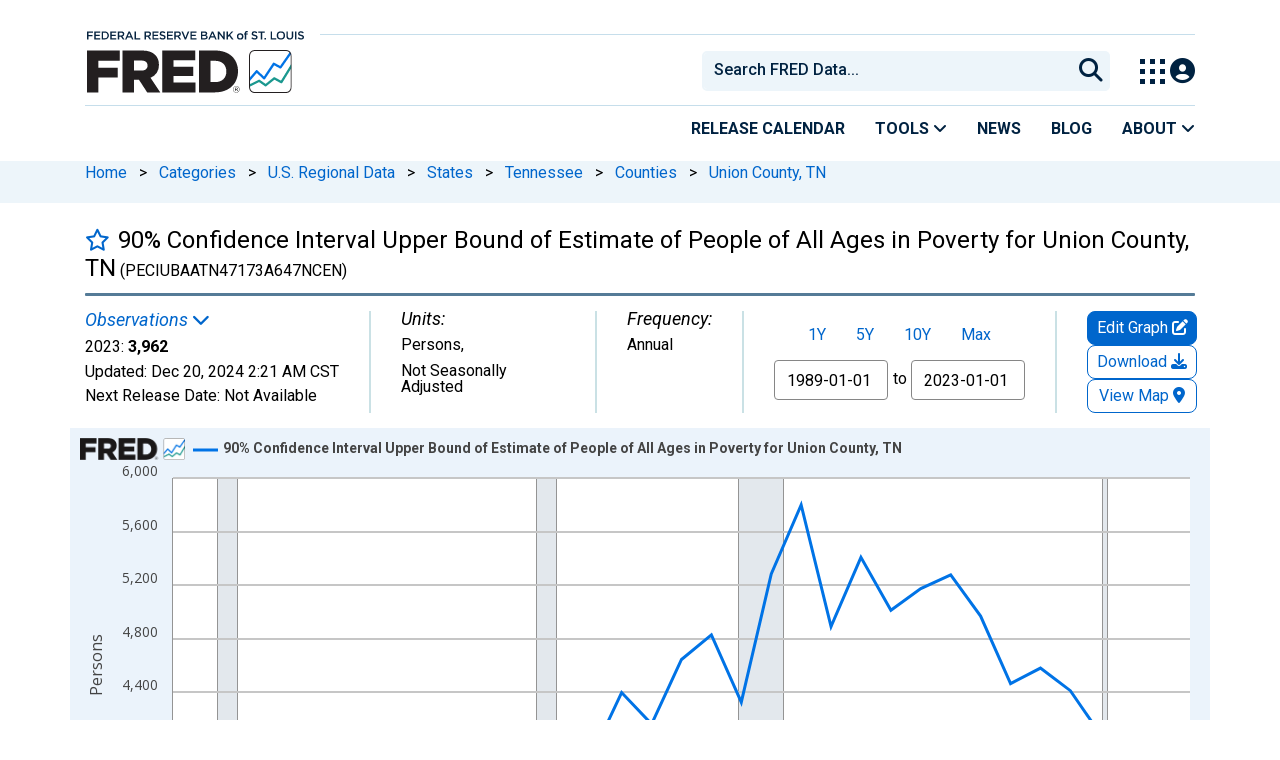

--- FILE ---
content_type: application/javascript
request_url: https://fred.stlouisfed.org/2oBtWyNotzIokiGPFY6pRTFS/uVN94NpJpDGtDm/CQd7MApEZw/N08/4OhUuICw
body_size: 171496
content:
(function(){if(typeof Array.prototype.entries!=='function'){Object.defineProperty(Array.prototype,'entries',{value:function(){var index=0;const array=this;return {next:function(){if(index<array.length){return {value:[index,array[index++]],done:false};}else{return {done:true};}},[Symbol.iterator]:function(){return this;}};},writable:true,configurable:true});}}());(function(){x9();qP0();Tr0();function x9(){GS=Object['\x63\x72\x65\x61\x74\x65'](Object['\x70\x72\x6f\x74\x6f\x74\x79\x70\x65']);if(typeof window!=='undefined'){JX=window;}else if(typeof global!==[]+[][[]]){JX=global;}else{JX=this;}}var bh=function(){return ["RZ>","bE","\x408OA\';\f","\x070F","\t!oQ+OM<","-G\\\'#%\b","\x00/V"," \x07PG >C\\","/1","oLXJ 5\rI;O\b","9ZT#&WO\t\r","\x3f!MY-","N\x40y",">4=:se6","\x00C^C A\vu\r%P\b.3%_.\"LU9","#%SU#+[m!\x07","\')\r","\t","T","RU\x07+iM","<<\f\v;",")JM\b:\r\r\tJ_\x07+qA\x07\r/","\\)!","<KQ&G","N",">N","S&MZ$>=",":6 \x07","",")!,\r4XU&:FI=","\"","AD+","o,&C[4/<\r<8OD"," \f\x071ZT*#GD","&","\x00\r6X\"\bo\x07E}RPI","w$GZ!\x07uB\r9MU.[\b <\v","20\t\r!PB5\x3fLK\n!","K>0\v\r","0%L[;!","\\","6\r/:[U2>","Q\\\n ","\x07sb$FM<","0&\'\b#\'^I1\x3fDN","Y/\x00!\n\v\x009","h","\b\t\x00\x07<Kw>eI\r>1\f","\r<IU6&GE\r:",":C\\\b",",:","\'\r0vD\'","\t\t,OB9Q",":Q","R","&MK:\r\r\t","+N","\n=4\v\n)-\\U>KG",":,;Xd-","<\x07!mU&CK+!+\t","#1","9GZ\n-\t\t\'","&KB:rZ73\'\'\'PB\x00","\x07#OM:\f ","F9%\x00","\x07FA","(Tu","v","HC","\"CZ!"," QZ","\rc\v","U\v:MZ","QU\v>",":\x00\'","\x40","3","|%np*{n\x40Jba","\r\x000[c&GF\t#","\'Z^/PM","\n\r","rQ","\rP^/A\\\t\f ","8PE\x00/OG","0","\x07#\x00\v\bu^D\x07/OXC:u\t\'JS\x07\x3fPM\x40\r!x\x074]\\jKF/6Bh%;_.GZ\x40!U7L\v0MQ&G\x40\r!x\r,_ GKn \fB4IUS+s3#:B\v0MQ\x07%PuHJn0\v\r\b{","!^\\9jM/","WuOQ\x07\"\x07[C+\r%\x07hyBfQC\b7_^R^`\x00KpZS~U28Y","\'QF&KL","S\x078Nc","0&60v+Q\x40","-8\x00\x070[","C=8W>}X/&\x400","y","/IY\x00#\x40A\f\n:\f6\r\f\v0","\t7V\\>[K\b 0","<!\v;mQ\x07/","","G+R","4S\\.r\x40\r:8","6P^\x07#L]","LM","2>-#$%e\nrci,:9\">.+\f~|\vc\\\x07\"849\vIq2I7V%f#-9Ji+RrR%~f4T#\x3fm~s+Xr8)\f/g) \"}|\vdKS!=\r,T#&&}q2Ti!1\x3fg-]q\"\v`d\"\bf=4\x07q99`i!&84-\x00^9JF2\t\x40i1\"\f -+:#-~q2\vdd\"\r&\x3f=#$~q2\t[.845&+6~Di+[4>\\.vT4svL()>8T#&&}q2\fvn.64>-#%eIq2\x00p|\r\x002>-#9`e\nrci\r-/\";\v.|jA{Li.4**|jA{Li,:9\">/8\x07Qq8rci\r-9\">+\x00+Jj\x40M^!$8450\x07rq2\vci51\x07\">/8\x074\rq8rci\r-9\">\';^=WSTr\'5\f\b-~qJZ\"\r/gL\n\'m~q.Vr!\x07\">/8\x074hqci!\'<2<#-QR%>vn.64>-#!\x00Iq2\x00L\r\x002>-!6le\nrci\v~/\">#-KR$)cd\"\r/%#/m~q>r\')9\">/0)`Qq0rci7U845)66~S\vck9\x07AG-#\njEd\"\r##Iq2\x00kJ7\x00AG-#!VjEd\"\rJ##Iq2\x00{z7\x00AG-#!fj\tTi!)8\f.#-Iq2\x00Ig7\x009\">\n;8Uj7&Nr\r\x07!^-K~AsUK8)48\r)^]\vU&\x00e[4;-X8Iq2\x00Iz:\x07\">+7_\x07FQ$LE&47&\vZ\f~B\var$\b84)\x00+9Uj=cE&44G- 1ORTL[75;; \x07q rcjS-~,\r5\\4$\x07q\x3fcZ\"\t f-;`Q]ci[48\vX\vIq2vL()>8#=}beZ\"\r&N#\'m~q\"V\\\x07 845^&}q2\rTi!)<,8-|QAi+[499#~qrci!/\">#-\rq8rci1z9\">*_LQ+i*\f48#-fb$)c]! 8455+6~D\vTi!)\n!-|T;-Ti!9=/J+<\x07qrci\v-\b-#-{]&[i!\"\n>#-fbrci\v-<^#\'m~q>{d\"\v) \"~]\vci6-74>(\b\x3fm~q\'\rTi!)9!$G-#p|\veJ\'5;/f--Iq2\x00f|)Qv4\f3=#-~q\f[i!\"\n#-fbrci\v-<^#\'m~q>{d\"\v) \"~]\vci6-74>(\b\f~DTi!)\n!M/R-~q2t}V[4>1!\vFq2\vaS*485\tIq2\x00r|\r\x00AG-#\x071VjEd\"\r>F##Iq2\x00pz7\x00AG-#`yjEd\"\r!##Iq2\x00g}7\x00AG-#\x07fjEd\"\r8##Iq2\x00x\'\x00AG-#\x00jEd\"\r!>\v##Iq2\x00|\r\x009\">-|dCLi#[4g-\f~B\vkr\'Z$N\x00\x00Iq2{HK\r5&)*\x00+Kj$^! ,4>.|bA\x00Li,:\b2T^ \f{CeZ\"\r>F#\'m~r6{JL\'845=1\"~D\tTi!1\x00,\r-.{iAsX^! ,4>.|e&Li,:\r\x07\">/\x00\x07Qq\x3f`\\\x07|2&T#-\x07qi+Md\"\t898+lKF2\t\x40i1\"Fb&-zd$\fI#[7%\x00^lFF2\t\x40i1\"\f\'$G-#\x07-fj\tk:\x07\">)6;Q0rcj(-6;,T#&&}q2\ri:24^#\'m~r6{JL\'841\x00_0\x07q99`i!)\t\x07\">/\x07mMD\tk:\x07\">%+FSAhJ0,4>/|QsLi,:\fM$G-#\x00yErci\f%\b/\"=#-yrci\r2>- ;3XB\vazR*84-84\x07yR4Vr7V~e5Y4+Qd\fVr\f1>-#-y|Do!\"4=P<|b5\fLi(*4)U|e&[i!\"\b <#-wircl\v%#5&3\x00jb%sm|P1\b9R-~q2X\\\x07|mT#-g4)cK\x07\"77I#-rg8rci\rV\b\';6-#-\re8rci\v\x07\'9\">$;Ej%q{\f1>-#-yB\x40Z\"\r8#\'m~qe\\\x07 84%8$OR/\x40i1\"\f\x07\">/\x00;g\rq8rcj\f-~88Y&}q2\rTi!)z&-xe\x40[I7V \":-#9xB\va6\v 4G-#\x009fD\tTi!)|%\f.#-Iq2\x00Pq\v845;6~B\vaIR(|4G-#\x00p]ci[499\\8\rrrci\f%~9\">+\x00+Jj\x40M^!$%!>-#-4tg rci4 845>)4Iq2\x00pL\'\x00 f6-#-eD\vTi!)-\v4Iq2\x00rL+14>-!)e0rci\x07:/\";\v.|cLi/\"849:8X|\va}%V 4>#-Fb)c#[4;^8Iq2\x00pL+[4>F\\-Iq2\x00J7\x00\x07\">/]<Iq2\x00P#[78\x07\x00\x001Q\x3f=`Z\"\r!f,\"-Iq2:HI\'%7$gF\x0789F2\t\x40i1\"\x07\">/1\x07`Qq8rci\x07:2<^!\f~B\vkK\'%7g)&\x00]q\"\vaZ\"\r&>J;|b5\rTi!)!$2T}f$)cZ\"\r#-td\x07aTi!)}7&-\v$\rq8rck(!&;1\x001;`]ci:\nFcG-#\x07%p_KaTi!)!8-|d5#Ti!)x&T#-td+Ti!)}7&-\v$\rq8rck(!&;1\x001;`]ci:Fb,#-Fb)cZ\"\rd#-Lj$LL\'\nv44G-#xB\va}%U849:QT~\rq8rcj%R&#-Wii*\f48\"|U;Li+[48\v5|U;+i,:2<#-=Hi+\x00Xr5;\f.#-\rq8rcj%R&#-Wii*\f48T#\rm~qsmz[4>F#8kB\va|S04;6-#-4k|\vcZ\"\r!>\v#\'m~q\"Z\"\tg8+l\f|\vgq\rR&b\b..wS\x40JK1b\b.0\f~B\ve}S17J~qrci\r1\t2<#-kT;\x00RJ\r,4>.0m~q\"mr |4G-#\x07rj\tTi!)z!<G- -SR.I,\f\x07\">/0\x07,Td2\vci!\by\"0>#-pU4)cZ\"\rd#-Lj$LL\'\nv44G-#\x07rD\tTi!)z!<G- Pi+\x00`L,\":-#\f~D;i+[6=Sc$E&4:M#-pU4)cZ\"\rd#-pU\x3f=`Z\"\r!>\v+|d>Li&,845+6&\f|S\vck+\n845<6m~qnz[4>-#8kS\vck7H84%_;`TR\x40)Ti!;,\r%8^R\x40\x00K!\"40\n7\x07e|\va|\') 4G-#;Iq2\x00g|\r\x00 -.9Q-~s*(Ai!\"1\b-#-gy\tTi!)\v!929S=zq2\v`q3[49%58q","\n\x07","32 ..9\x07",",LA\x07\v:4\r\t",":\tB-6M_+V","O_","\x07#\x00\v\bWQ+A\\\v\x07\'","d\n\x00","1\t!","=GJ\v\n:!0\r4MI >MZ+","\nLf7","o",",(&\x07\t;|Q<C[","9JW$Q","~N=","H",":JC","\x00\t!P_\x07\"","3\nHU.PA<*0\t\r4KU","LS#R\\","(:","%EA","0GD"," %","\n&","4\v\r2ZC","e\r",":\n\n:IU","<F\x40","b:V",">","[\'","%LZ*\f&\v\r\t6WQ-G","9UA","\'ZC&TM,><","XdSAS\x40x","}w,\'\x07\nLS#R\\\x3f ","\'CP4\f;=/\v!L","\"!0KB)Q","]0r\x40\r+; \x07ZB#AM","0]C\x07%PM","(1","-%v^5&KO\b","\x07/!\b","\b0IY/oM\r\f<\f","\"\t\x07\x00","3\nHU.PA<*&\v!`V$A","P\v<KM","!_\x07^^&GZN_-8\t1(+Q\b>,\"","","\b\t","(\x00;\v;","~"];};var Lh=function(){Zr=["\x6c\x65\x6e\x67\x74\x68","\x41\x72\x72\x61\x79","\x63\x6f\x6e\x73\x74\x72\x75\x63\x74\x6f\x72","\x6e\x75\x6d\x62\x65\x72"];};var nX=function(Vg,El){return Vg<<El;};var Hl=function(cc){var qZ=1;var fZ=[];var bV=JX["Math"]["sqrt"](cc);while(qZ<=bV&&fZ["length"]<6){if(cc%qZ===0){if(cc/qZ===qZ){fZ["push"](qZ);}else{fZ["push"](qZ,cc/qZ);}}qZ=qZ+1;}return fZ;};var PM=function(){DI=["TR\r","E=C9-]#BO8","&F9","BC>\x00&!","1j`","\bZ%K>X\nIU","E/\r\"\'v>T\x3f-KS","\x40JC>3","\x3f","6]HL<>6\'P#7Q> ZHO:-","R>","3/G\nIU1)\x00","&F;*Z\'NE)","\"\"\x40","[b","7\\05A&*M\nT","zV","","6C","R5-Z#NL82\x07\'G8e%7AHR\r","M\x00JQ\x3f","jL1-Z\x00J\x40\n","(\\)H\"ZH","GEa","!6K^","c2;","\x40#","\"F=*Z","BC>\x009","\vBG9\r","#","^","\x3f\v","Y\nEE\v%(0G8P%[DU#","*E>"," e#R17K;HJ\"","2Y=\"A<&\x40RL","KUN\v","*\x40\fKT)","!t6J$","!T<W","J51OHS","(*wB4\x40\"*X\nU`\n5-0\x40%V","*\v","B9-OKX5#","J>,ZOD\x40 PH2F\"QE#cOOAT/\x07","UY0\bA\"","d<ho","","1\\\x00U","]\x07FS(\'!|\x3fM>&kUN\v","\"\x40$","ET.","\v*","\"\x3f:R9","S=86Q8o5:}TU!1\v ","","\'KFH","4E$","G1/B\x3fO\x408","9\r=P5","\x00\x3fY\x07V#*AkH\n8","&HRM\rl2\v\x07\x006Gq9A<3K","","NQ:#","\x07\x00","6]>\r6Mlx5v6in","\"\r1Y4","S#","\x3fG#]6H\tBS","\bBU1) w#S#&\\+FU","-","EN5","\"&^FB","","S$G$*A\x07\t)YAH<[%J$GCNd,Q4^\\si*Yx>cU\\Z\bFl,\":C4QG\x3f\'K3zz%\"P$4\n","\f=","","\t-\n\x077","CD%8#P#]","\x40D\r6T%%M=&]FL\t","A&","\x40","E&\"GoD+\r","8<\x00\r\'*f4W9,\x40","\t\x00","B10","8A=","(","B9&B\vT","\v",">","\x3fA0<K4&","J37G\x00I","$]8L","3,\x40\tNS\t47Q#W#","","\t)\x072[2","t#E)","Q>A","E 3BaT/","#\x40\"","S\x3f\r","6X0H\'JBR\n","\'a4A=&Z^i-1!t$K ,]","^","\nUaAUEFY~","I(","x~\t \x004]%.{2*\x40\vNO/","NO","TY","\x3f\n=f%V1$K","A","0 ,<","ES;","}JC ","5\\#P,O\v","9pkBL\"","i)Af","\x076D$V5\'","Q%\r\r<B\x3f","2R4(","B57M\x07eX>))\t>FM","0]0C5","DI\v#\'","7KS\x40\v)","#\x07"," AAH\v!","F85\r=A\bm4","8","_\"Bb","oAD",")`\x3f.OIs=","H>\r4!Z<Q=","!KF","e4,L\nf`4\b\r\r","XYNOP-GeA8]Y)d3e]","$,[\fOB\"",")","B\nSU>3","T<&~^r8\t","\x076V%\"A<&\x40RL=-","6%B","ONL\f!P\tsF%G;c]]DY)\b\r6Q","$","\v#Y4A","1OU\r<J%G+Z","D\x40\r/5\x07","W#E;","3\\\x00CT8","3%\\2`17O","","B60"];};var EP=function(Pr){return ~Pr;};var sU=function(Lc){return JX["unescape"](JX["encodeURIComponent"](Lc));};var dd=function(){return ["\x6c\x65\x6e\x67\x74\x68","\x41\x72\x72\x61\x79","\x63\x6f\x6e\x73\x74\x72\x75\x63\x74\x6f\x72","\x6e\x75\x6d\x62\x65\x72"];};var pG=function(){return zG.apply(this,[F9,arguments]);};var cC=function(wZ,gM){return wZ/gM;};var YG=function RM(Xc,ng){var Nc=RM;do{switch(Xc){case xm:{cl=Mh*lG+gW*sl+fh;Xc+=dS;HZ=lG+gW+lg-Jc*Uh;ZG=lG*Uh+mP+IH*KM;UV=lG*Uh+KM*gW*IH;lU=IH+Mh+fh*lG-sl;}break;case T:{NI=IH*lG-sl+rU-mP;AX=mP+Uh+lg*KM*gW;Yr=mP*lg*KM-IH-Jc;Mr=Uh-IH*Mh+lG*Jc;Sg=lG*Jc+gW-mP*Mh;r2=fh+mP*lG-gW-KM;Fg=gW*fh*Jc-lg*mP;Xc-=Yj;jc=gW+KM+Mh+lG*sl;}break;case UF:{ZP=lG*Mh+fh+lg-gW;Xc=H;YZ=sl-fh+IH+rU*lG;dl=Jc*lG+sl+KM+rU;sC=sl*lG-Uh+Mh*KM;C2=Mh*lG-rU*sl-Jc;qI=Mh*lG-KM+Jc-fh;FM=Jc+gW*lG+rU*Uh;dP=rU+IH*gW*Mh*Jc;}break;case H0:{rP=mP+rU*Mh*gW+fh;xI=Mh*lG+lg-mP*fh;lW=lG+fh+Mh*Jc*IH;mM=IH*KM*Mh*Uh+gW;nW=fh+Jc+lG*gW+KM;N2=Jc*lG-Mh+Uh-mP;MU=Uh+mP*Mh*IH*gW;Xc-=bK;qP=rU*KM-Jc*IH-mP;}break;case Gt:{if(jC(gH,FZ.length)){do{UU()[FZ[gH]]=BH(GC(gH,gW))?function(){return gz.apply(this,[IK,arguments]);}:function(){var bM=FZ[gH];return function(xZ,Vd,kZ){var dG=jI(Zl,Vd,kZ);UU()[bM]=function(){return dG;};return dG;};}();++gH;}while(jC(gH,FZ.length));}Xc+=QX;}break;case DO:{LI=lG*sl-IH*mP-KM;nh=mP-lg+gW*lG-sl;hg=lg*lG+rU*Jc;cz=KM+Jc+lG+lg*sl;bz=lG*rU-fh-Jc*mP;zd=rU+lG*Mh+fh+IH;NC=gW+lG+KM+sl*Mh;Tc=lG*Uh*rU-KM*lg;Xc+=vF;}break;case Z:{Fd=sl*fh-rU-mP+lg;Nh=rU+lg*gW*Jc+KM;Tl=Mh+mP+Uh+IH;AG=Jc+rU-mP*Uh;Xc=Cb;jd=mP*Mh-lg*Uh;}break;case cm:{Xc=Jj;while(NP(wV,fd)){if(hG(Pc[Zr[IH]],JX[Zr[Uh]])&&wd(Pc,LP[Zr[fd]])){if(BM(LP,vP)){w2+=zG(LO,[rM]);}return w2;}if(dg(Pc[Zr[IH]],JX[Zr[Uh]])){var JP=H2[LP[Pc[fd]][fd]];var DW=RM(K9,[gl(rM,Gh[GC(Gh.length,Uh)]),JP,ZI,Pc[Uh],wV]);w2+=DW;Pc=Pc[fd];wV-=gz(EK,[DW]);}else if(dg(LP[Pc][Zr[IH]],JX[Zr[Uh]])){var JP=H2[LP[Pc][fd]];var DW=RM(K9,[gl(rM,Gh[GC(Gh.length,Uh)]),JP,tU,fd,wV]);w2+=DW;wV-=gz(EK,[DW]);}else{w2+=zG(LO,[rM]);rM+=LP[Pc];--wV;};++Pc;}}break;case NS:{XZ=Mh*rU*gW-fh+IH;FC=fh*Uh*lG+KM-gW;Bg=fh*mP*IH*gW-Mh;nG=Mh+lg+Jc*rU*fh;Xc+=IN;B2=Uh+rU*mP+fh*lG;BI=rU+gW+mP*sl+lG;EG=lG*Mh+rU+KM-mP;}break;case qm:{Xc-=c0;Ac=lg+gW*KM-IH+rU;KZ=fh*Mh*rU+IH*lG;Eg=lG*fh*Uh+mP-rU;k2=IH+lg+mP*lG;}break;case zS:{WC=rU-fh+lG*gW+Mh;Xc+=BE;JH=gW+rU+mP*KM+Jc;Qz=IH*rU*Mh*mP+KM;Hr=fh*Jc*mP*IH+sl;s4=sl+KM*lg*mP*IH;W5=lG*fh-Jc+Uh+KM;}break;case rv:{Mp=Mh+sl+KM+lG*fh;kT=lG*Uh*fh-sl-Jc;js=Uh*gW*lg*Mh*sl;pk=rU*mP*Jc-sl-fh;nk=rU*mP*fh+lG*IH;Xc=Yb;qw=mP*Mh*fh+lG+KM;LY=lG*IH+rU*KM+Uh;}break;case lx:{VA=sl+gW*Jc*rU;NT=Mh*rU*mP-Jc*lg;Xc-=R9;r5=IH+Mh*lG-lg;cp=rU*lg*Jc*sl+Mh;vk=KM*IH*Jc-mP+Uh;pJ=rU*sl*gW-KM;vs=KM+Uh+lG*Jc+lg;wz=lg*lG*IH+Mh;}break;case qS:{zw=gW*lG+Mh+Jc;Hf=KM-mP-rU+Mh*lG;Xc+=CF;bf=Mh-mP*Jc+rU*lG;Jq=rU*lG+sl-mP*lg;}break;case tt:{nf=IH-mP+Mh*fh*sl;j5=fh-KM*Mh+rU*lG;KT=IH+fh+gW*lG+KM;UR=lG+IH*KM-sl+Mh;pw=Jc*Mh*gW*IH-KM;Jp=fh*lG-gW+sl+Mh;Xc+=Jv;}break;case AQ:{EA=mP*gW+rU*KM+lg;TD=lG*mP+Mh*Jc+IH;Xc=pS;Pk=Mh*gW*Jc-fh+sl;Q3=Uh+Jc+sl*rU*fh;L1=mP*gW*Jc*Uh+lG;z5=KM+lG*Mh-rU;FA=Mh*lG-KM-fh-gW;Wq=lG*fh+gW-Jc*Mh;}break;case O0:{Ef=Jc*lG+sl-KM*mP;D5=IH*Mh*fh*mP+lG;nJ=fh*mP*Uh*Mh+sl;pq=lG*gW-KM+rU+fh;Xc-=xF;Ff=sl+KM*rU-gW*fh;TJ=IH*rU*sl*mP;}break;case Y:{Xc=JL;KA=mP+lG*lg+Jc+gW;vA=fh*gW*Jc-mP;ED=lg*Jc+lG*mP+gW;Bp=lg*Jc+fh+lG+sl;Z4=mP+lg+fh*Uh*lG;}break;case WN:{for(var Z3=fd;jC(Z3,WA[UU()[bR(fd)].call(null,BH(fd),Mt,hD)]);Z3=gl(Z3,Uh)){WD[q3()[xY(IH)](wN,sp,IH)](B3(VD(WA[Z3])));}var QJ;return Gh.pop(),QJ=WD,QJ;}break;case YK:{k3=mP*lG+rU*Mh+sl;Xc=Yj;cB=IH-KM-Mh+gW*lG;s5=lg*sl+mP*Mh*Jc;cA=rU*lG-lg-fh*Mh;bq=lg+sl+KM*Mh-Jc;jR=lG+rU*KM+IH;}break;case nN:{Xc-=bb;jw=lG*fh+gW+sl;N5=lG*Jc+gW+sl*fh;Dp=sl+lG*fh+Jc;ZY=gW+fh+IH*lG;Wp=IH+Jc*lG+rU+Mh;B1=lg*fh*KM-IH-sl;T4=IH+lg*sl*mP*gW;Y1=Jc*rU-mP+KM*fh;}break;case cv:{sY=fh*KM-Jc-lg;EJ=lG*lg*IH-mP-sl;nw=Uh*lG+Jc+fh*rU;Xc+=Fm;MB=gW+lg*lG+Mh*KM;UJ=gW*lG-IH+rU*Mh;U4=sl+Mh*KM*IH-fh;}break;case n0:{Lq=lG+Mh*Jc-Uh+KM;kz=Mh*gW*rU+KM*mP;bk=sl+gW*lG-mP+KM;lJ=lG*IH*sl-gW*fh;LT=sl*fh*mP+lg-IH;Zf=KM*lg*fh+mP*Uh;Xc=PS;}break;case HN:{LA=rU+gW+sl*Mh*Jc;ws=Mh*lG-mP*sl*Uh;k5=lG-gW+Jc*KM+lg;Xc=rE;FY=fh+sl+rU*lg*gW;}break;case H:{Gp=Uh*gW+Jc*lG+sl;rJ=lG*fh-rU+lg-Jc;fJ=gW*lG+fh*rU-Uh;F1=mP*Mh*fh+KM*lg;Yk=fh*gW*Jc+rU+KM;Xc=xQ;}break;case mF:{Lk=lG*mP+KM-Mh-Jc;lD=lg*Mh*KM-lG-fh;W1=mP+Jc+IH*lG;PB=fh+Jc*sl*gW*lg;d1=lG+rU*KM+lg+Uh;ck=gW*lG-KM-rU-IH;Xc-=Xt;}break;case tQ:{hB=Uh+gW+sl+lG*mP;C4=lg*fh*KM-Uh-Jc;Xc+=f0;n1=Bp-dA+gY+S1-hB+C4;lq=fh*rU+IH*lG-Jc;LJ=mP+lG+KM*IH*rU;P7=Uh+lG*fh-Jc*Mh;}break;case ZL:{for(var f4=fd;jC(f4,T7[UU()[bR(fd)](MD,Ym,hD)]);f4=gl(f4,Uh)){var mk=T7[Kk()[QY(mP)](C7,ST,BH([]),d0)](f4);var N1=s3[mk];UD+=N1;}Xc-=CO;}break;case Tb:{fh=sl*mP-IH-lg-Jc;gW=lg*Uh*sl-mP;Mh=gW-Jc+sl*lg-mP;Xc=Vm;rU=Uh*mP+fh-Mh+sl;}break;case VN:{Xc=Am;ZD=Jc-rU+fh+Mh+KM;HT=Mh+Jc*IH+sl*fh;R1=sl*fh+rU+Uh-IH;xq=Jc+Mh-mP+rU+lG;Df=Jc+fh+lg*Mh+lG;p1=sl+Jc+mP+IH*Mh;}break;case xj:{Xk=lG+gW*KM+mP*lg;SJ=lG*Jc-Mh*mP;pf=IH*mP*Jc*gW+fh;F3=mP+fh+KM+sl*lG;Xc=Cv;FD=lG*sl-Jc*mP+Mh;KJ=lG*gW-fh*Uh;}break;case EF:{gf=Mh*lG-mP-IH-rU;Xc+=Fv;JT=sl*mP*KM-IH-lG;rD=rU*lG-Jc*fh;Uq=lG-Uh+gW*Jc*Mh;lw=fh*Mh*IH*lg+KM;}break;case r9:{FJ=KM+lG*lg-Uh+gW;p3=mP*Jc-rU+fh*KM;Xc=RQ;Dw=KM*fh+rU*Jc+Mh;nB=Mh+lG+fh*rU*Jc;Qw=fh*gW+mP*lG+Jc;As=lg-KM*Mh+lG*rU;}break;case v0:{Ns=Mh+IH+Uh+lG-mP;Np=lG*Jc-Mh-mP*fh;f3=fh+KM*IH+sl*Mh;R7=lG-Jc+mP+Mh+Uh;gp=Mh-fh+rU*Jc*sl;Sf=KM*Jc-lG+Mh+fh;Xc+=qm;}break;case Bm:{Qp=sl*Jc*Mh*lg-lG;Vw=Uh*Jc*Mh*sl*mP;Xc-=Vv;ls=lg+fh+sl*lG+Jc;rA=fh*Jc-sl+lG*lg;}break;case GX:{w5=IH+lG*lg+rU+fh;W7=KM*Mh-fh+IH*Uh;IJ=lg+lG*Mh+IH+mP;H4=KM*Jc+Uh-rU+lg;xA=mP*Uh*fh+lG*Mh;Xc=Zt;PR=sl*Uh+lG+rU*gW;gT=Uh+fh*lg+Jc+lG;}break;case hj:{Vf=lG*Mh+KM-Jc*rU;m1=Jc*sl*rU-Uh-gW;S7=fh*lG+Mh*Jc;G4=mP*IH*KM-Uh;Xc=VO;D7=mP*sl*KM-Mh+lG;r7=rU-mP+KM*Mh-IH;NR=Mh*KM+mP+gW+lg;}break;case SO:{M7=IH*rU*gW+Uh-Jc;kw=gW+lG+KM;t3=lG+Jc+gW*mP;zJ=sl*KM+IH*Mh-Jc;F7=sl+rU*gW*IH;Xc=gE;}break;case B9:{hk=Mh*Jc*gW+mP+IH;jk=fh*KM+rU+lG-sl;Ws=fh*lG+IH*KM-sl;tp=IH*KM*Uh*rU-Mh;mB=Uh*KM*IH*rU;Xc+=jE;kB=lG*fh+lg+Mh*mP;}break;case hQ:{g1=IH+sl*gW*lg+rU;HA=sl+lG-Mh+fh;QD=fh*mP-rU+gW+KM;tw=KM+lG+IH-gW*Uh;Xc=fE;tT=sl+rU*fh-Mh;Qk=fh+Uh+rU*gW+Mh;}break;case Gm:{Vk=Mh*KM+Jc-rU;Xc=wE;rR=mP*lG-lg*fh;bT=IH*lG-lg-sl*Jc;D3=Mh+KM*mP+IH;bY=Jc*lG-gW+rU-mP;BB=gW+rU*Jc+lG+fh;}break;case OQ:{IB=lG*mP+gW*sl-rU;Zs=rU*lG-lg-Mh*gW;zD=lG+rU*IH*KM-gW;RR=rU+sl+Mh+lg*lG;wq=lg*KM*gW+mP*Jc;qJ=Mh*lG-Jc+sl*gW;QB=sl*lG*IH-Jc+lg;Xc=r9;A3=mP*rU-Mh+lG*gW;}break;case jK:{Zk=lG*mP+fh*rU-gW;Dk=sl-fh+lg*rU*Mh;Kp=KM+Mh+lG*Uh*Jc;bw=fh*Mh*rU+mP*gW;E5=lG*fh-rU-IH+sl;Xc+=H9;rT=KM-IH-lg+Mh*lG;}break;case VQ:{tU=Jc+gW*rU*Uh-sl;Tp=Uh*mP*gW-fh+KM;b4=Uh*IH*lg+Mh*sl;gD=lg+IH*Mh+KM+rU;Xc=Ob;v7=lg+Jc*fh-sl;Sq=KM+gW+sl+Mh+IH;}break;case fQ:{xf=mP*Uh*Mh*IH*lg;TB=rU+mP*lG+sl+lg;Fw=mP*rU*sl+KM;bD=lG*gW-IH*sl+lg;rq=lG*mP-lg+KM;Xc=lx;Q1=Mh*lG+mP+Jc*sl;dD=IH-gW-KM+lG*mP;Ek=IH-gW*lg+KM*rU;}break;case YF:{Ew=Mh-mP-IH+KM*sl;qD=lG*fh-IH*sl*Jc;Xc+=j0;PD=IH+KM+fh*lG+lg;Jz=lg+IH+rU*KM+gW;nq=IH*Uh*fh*mP*Mh;}break;case lN:{U1=rU*lG-KM-sl;q1=fh*KM+Mh+rU*gW;cT=sl*Mh+IH*fh*KM;X3=fh*lG-KM+sl+mP;Xc-=Aj;K3=rU*mP*Uh*Jc-sl;}break;case Kv:{var P3;Xc-=mN;return Gh.pop(),P3=UD,P3;}break;case KQ:{vD=gW+IH*Mh*rU*Jc;UT=Mh*sl*rU-IH+KM;Xc=Sb;B7=lg*fh+Jc*lG+IH;bJ=lG*Mh-Jc*sl;Yf=Mh*KM-Uh+lG-sl;U5=mP*lg*sl*gW+lG;}break;case Nb:{mw=gW*Jc*IH*Uh*fh;D4=IH+mP*lg*KM-lG;q4=rU*KM+Uh+mP-IH;f1=Uh*KM*rU*lg+Mh;xT=KM-Jc+lG*fh+gW;WR=fh+rU*KM-mP-IH;Xc-=tb;}break;case UN:{if(jC(Qq,Nw[Ms[fd]])){do{Cs()[Nw[Qq]]=BH(GC(Qq,Jc))?function(){VB=[];RM.call(this,SK,[Nw]);return '';}:function(){var H7=Nw[Qq];var QT=Cs()[H7];return function(cf,If,WB,qq){if(dg(arguments.length,fd)){return QT;}var Xp=zG.apply(null,[zK,[cf,FR,WB,qq]]);Cs()[H7]=function(){return Xp;};return Xp;};}();++Qq;}while(jC(Qq,Nw[Ms[fd]]));}Xc=zQ;}break;case Um:{mA=KM*sl*lg*IH;xD=IH+lG*mP-sl*KM;ET=IH+lg*KM*rU-Jc;Xc+=gx;Ck=KM*gW*IH+mP*lg;Bf=KM-Mh-fh+sl*lG;}break;case ht:{Xc+=nO;hq=mP*sl+Uh+gW*lG;A1=KM*Jc+rU*IH+Mh;OB=lG*Mh-sl+lg-Jc;Yw=fh*lg+mP*lG;Ww=lG*Jc+lg-sl-fh;}break;case EN:{S3=mP-gW+fh+IH*lG;V1=fh*mP*rU-sl+KM;G3=lG*Mh-gW*lg;gR=IH*Uh*lG+Mh-fh;n7=Jc+KM*gW+fh*mP;Xc=Um;b1=fh*lg+lG*mP+IH;}break;case Jj:{return w2;}break;case NE:{c4=Uh*rU+gW+lG*Mh;Xc-=gX;N3=gW-KM+Uh+lG*rU;K7=Jc+rU+Mh+gW*lG;Ls=lG*sl+gW+Mh*KM;dA=rU*KM*IH-Jc-mP;gY=IH*lG+sl+fh;S1=lG*fh-sl*IH-rU;}break;case KL:{c3=lG*Mh+fh+mP+KM;j7=Mh+Jc*lG+IH+sl;zR=IH+lg+rU*Mh*Jc;Xc+=P;pB=Mh*lG+rU+mP*sl;Q5=Jc*lG-lg+gW+fh;A5=fh*lG+mP+Jc*Mh;}break;case Pv:{Aw=lg*lG-Jc-Uh+KM;Xc-=nO;rw=rU+Mh*lG-IH-Jc;kD=Jc*lG+IH-Mh*Uh;gA=lG*Jc+gW*rU+Mh;k1=lG-fh+KM+lg*gW;HY=Mh+rU+gW*Jc*fh;}break;case pE:{AJ=rU+fh+lG*Mh-sl;wf=fh-IH+Jc*lG-rU;Qf=IH*KM+Uh+lG-gW;jD=fh*KM-Jc+gW-Mh;Xc=Rj;pR=KM*rU*lg-sl+Jc;cY=lG*mP*Uh+rU-Mh;vf=Uh+gW+mP+lG*fh;}break;case VO:{Az=Mh+gW*rU*mP+lg;Bq=KM*rU+lG-Jc*gW;Xc-=G;m5=rU*lG-KM+mP-Mh;kY=lG*mP+rU*lg-Mh;tJ=Mh*gW+rU*mP*lg;g7=KM*fh+sl*Jc*mP;jf=rU+gW-fh+lG*Mh;VY=KM-mP+gW+fh*lG;}break;case fE:{CT=Jc+mP+Mh*fh+IH;Xc+=Xt;SD=gW+IH+rU*Mh+Uh;df=Uh*KM+Jc*fh;Nf=IH+KM+fh*gW;R4=Jc-gW-mP+KM+lG;NB=lG+rU+Mh+gW+Uh;}break;case Am:{Xc=zx;BD=rU*lg+Mh-sl;XT=sl*Jc+gW*Mh-fh;CD=Jc+lg+fh*gW+sl;n4=KM+rU*mP+Uh-sl;T5=lg+lG*rU-Mh*Uh;}break;case hK:{sz=lg+lG*Mh+rU*Uh;nD=mP*lG+Uh-IH*rU;gw=Jc+lg+fh*IH*rU;Xc+=P;Uk=mP+Mh*gW*lg*sl;}break;case bj:{while(jC(m3,jJ[bA[fd]])){tf()[jJ[m3]]=BH(GC(m3,rU))?function(){G5=[];RM.call(this,kj,[jJ]);return '';}:function(){var t5=jJ[m3];var J7=tf()[t5];return function(lB,qp,pD,Up,HD,AR){if(dg(arguments.length,fd)){return J7;}var rY=zG(ZL,[E4,qp,FR,Up,gs,AR]);tf()[t5]=function(){return rY;};return rY;};}();++m3;}Xc+=cX;}break;case j9:{Y4=lG*Jc-KM+IH+Uh;GY=KM*rU*IH+lG+Jc;Zw=IH-gW+rU*lG+Uh;jT=Mh+lG*rU-KM+mP;Xc=q;BT=Mh*lG+rU+KM;kq=Uh*rU-KM+fh*lG;OR=lG*Mh-IH*lg*fh;KD=mP-Mh+Jc+lG*fh;}break;case qt:{XA=fh*lG+Jc-mP-KM;Xc=nS;qY=rU*IH*mP*Jc-gW;Fp=KM*rU*IH-sl-lG;p7=Jc*mP*KM-gW;}break;case UL:{NA=KM*lg-gW+fh*Mh;K4=IH-Uh+KM*Jc+lg;AB=Uh+Mh*KM-lG;Xc=Gm;qR=lG+IH-Jc+gW*rU;wD=mP*rU*IH-KM+lG;mR=lg*KM+rU*gW-Uh;}break;case kj:{var jJ=ng[Fx];var m3=fd;Xc=bj;}break;case GK:{Xc=KQ;wp=Jc*lG-lg*Mh-sl;GD=Mh+sl*Jc+mP*lG;Tk=rU*KM+lG+Jc+sl;AY=gW*lG-rU+Mh-fh;}break;case fj:{hY=Mh*KM-Jc+rU+gW;Bk=rU*gW*Jc*Uh+Mh;cJ=fh*gW*rU-Mh-KM;ds=gW*lG-sl+fh+KM;Xc+=Qv;}break;case gE:{Xc-=Sb;Us=Uh*lG+fh+sl+KM;rs=lG+fh*mP+IH;Gq=lG+rU*IH*KM;WT=mP+rU*KM-lg*gW;}break;case PE:{GT=lg*fh*IH*rU+Mh;JY=Mh*rU*lg+KM-Uh;wR=fh*rU-Uh+lG*Mh;MY=fh*lG+KM-Uh;fB=sl+IH*KM*Mh+mP;Xc-=DO;ND=lg*lG+Mh+sl;zT=KM*Mh*lg-Uh-gW;Ow=KM*Jc*sl-fh+IH;}break;case CE:{b3=mP*gW*fh+lG+rU;gk=Jc*lG+IH+Uh+fh;Is=Jc*fh+lG*mP+Uh;s7=rU*Jc+fh*lG-Uh;Uw=lg*lG+Jc-gW+Mh;d5=IH*KM*gW-mP-Uh;gJ=IH*mP+Mh*lG+fh;Xc=tb;}break;case Sb:{t4=mP*lG+Jc-fh-gW;Xc-=HO;G7=mP*rU+Uh+sl*lG;MT=Jc*lG+sl-lg+fh;UA=KM*Uh*IH*gW+Mh;kf=lG*sl+fh*Uh;Nq=gW*Jc*lg*mP;sD=IH+mP+Jc*KM*lg;Ep=gW*rU+lG*Jc+lg;}break;case RQ:{AD=sl-Mh+lG*Jc-Uh;cs=Jc+Mh*lG;kp=Jc+Uh-fh+Mh*KM;jq=Jc*lg+lG*Mh+gW;DB=lg+Mh+lG*Jc+sl;Z1=KM*lg*IH-sl+Jc;Xc=rv;}break;case SQ:{Bs=IH*fh*rU*lg+KM;Ak=fh*rU*mP+sl*IH;w4=mP*lG-IH+lg-Uh;Xf=Mh-IH*gW+lG*mP;Lw=lG-lg+KM*IH*gW;DR=IH+gW+mP*lG*Uh;Xc+=IN;}break;case G0:{W4=lG*fh+sl*mP-lg;VJ=lG+lg*KM-mP-Mh;Iq=sl*lg*KM*Uh-gW;Xc=cv;ZT=Uh*rU*Jc*Mh-IH;Fq=KM*gW+lg+fh-Jc;V5=IH+lG*fh-Jc-rU;}break;case lX:{JB=lG*mP-Jc+IH-Uh;mT=sl+lG*fh-KM*Jc;f5=gW+mP+fh*KM-lg;Pp=KM*gW+rU+mP-IH;Xc+=rK;}break;case Qv:{Kf=Jc*lG+rU+IH-KM;YT=rU*KM-gW*Uh-lg;GJ=Uh+fh*lG-mP*IH;fk=gW*Mh*sl+fh+lG;lk=gW+KM+lG+lg+mP;ms=fh+lG+sl*IH*mP;Xc+=Im;w3=Mh*rU*mP+gW*IH;}break;case nS:{Gf=mP-KM+lG*Mh*Uh;v5=KM*lg*Jc-fh-rU;Xc+=PQ;Tw=IH+lg*sl+rU*KM;fq=Jc*Uh+lG*Mh+lg;}break;case IL:{TR=lG*fh+IH-gW*Mh;EB=Uh*Jc*lG+fh-sl;vB=mP-KM+sl+lG*rU;Iw=fh+IH*lG+KM*mP;vp=KM*Mh-sl+Uh;Xc=hK;DJ=Mh*Jc*rU+IH*lg;}break;case pO:{dJ=mP*lG-Jc*fh+lg;O1=Uh*Mh+lg*gW*fh;RT=mP+lg+lG+rU*KM;jB=Mh+rU+Jc*lG;Xc+=GL;sR=Mh*lG-KM-sl+gW;Sw=lG*mP+gW-lg-Jc;}break;case q:{M3=rU+lG*Jc+KM*mP;k7=rU+Jc+KM*mP*sl;XR=lg*lG-Uh-rU-Mh;C5=lG*IH+Mh+sl+lg;wY=lg-IH+Mh*lG-Jc;J5=gW*lG-IH*lg*Jc;nY=Jc*lG-mP-gW+KM;Hp=mP*sl*KM-gW+Jc;Xc=Wv;}break;case Gx:{OD=Uh+IH-lg+Mh+KM;O5=mP-Jc+sl*Mh+Uh;SB=Mh*gW*Uh-fh+lg;EY=Uh+Jc+Mh+sl*gW;q7=Jc+IH+Uh+KM;Xc-=fK;}break;case AL:{while(wd(C1,fd)){var z7=JJ(GC(gl(C1,L7),Gh[GC(Gh.length,Uh)]),RB.length);var Mq=V7(DY,C1);var m4=V7(RB,z7);gq+=zG(LO,[l3(EP(l3(Mq,m4)),qT(Mq,m4))]);C1--;}Xc=vN;}break;case nL:{l4=Mh+gW*rU+KM*Jc;dT=rU*lG-Uh;Xc=B9;tY=lG*sl-fh+KM+Jc;wT=Uh+rU*lG-Jc-gW;j4=fh*lG*Uh-lg;Vs=rU*lG+sl-fh*lg;}break;case Om:{Ik=gW+Mh*lG+sl*Jc;Hk=lg*lG-KM+Uh;FT=lg-IH+Jc*lG-fh;sT=fh*lG+KM-Mh+sl;pY=Jc*mP*rU-Uh;Xc=BX;Cq=fh*Mh*lg+mP;}break;case Bj:{PJ=lG*Jc+gW-IH+KM;Ks=lG+Mh+IH*Jc*KM;Xc=OL;Rf=gW+Jc*lG+sl*mP;IT=lG+sl+rU*mP-IH;bp=Jc+lG+Mh*mP+fh;}break;case Cb:{vT=rU*IH+Jc-mP;Zl=gW*Mh+rU+IH*Uh;U3=IH+gW-sl+Jc*rU;rk=IH*gW+Jc-Uh;Xc=Kb;L5=sl+rU+mP*gW*IH;J3=Mh*rU+IH+gW-Jc;}break;case tv:{qB=KM*gW-lg-IH+Mh;Xc-=vF;hJ=lG-KM+rU*gW*sl;tA=fh*mP-Uh+KM*Mh;Tf=sl-lg+Jc*mP*KM;}break;case zx:{fw=gW+rU*fh+Mh-Jc;Xc-=tL;Dz=fh*Mh-Uh+mP-Jc;n3=lG-Uh+IH*gW;r4=Jc*Mh+lg*sl+Uh;E4=lg+KM*IH+mP;ST=KM+rU*sl+Jc+IH;tB=Uh*lG+KM-IH-fh;}break;case Kb:{S5=Uh+lg*KM-Mh*mP;C7=Mh*rU+lg-mP-fh;Xc+=X;ZI=mP*rU+lg*gW+IH;MD=IH+gW+sl;}break;case xE:{lT=rU*IH*Mh*mP-lG;ww=IH*KM*rU+Jc+Mh;R5=Uh+IH*lG+lg-rU;Xc=ZF;sJ=lg*KM+Mh*lG+rU;Af=Mh-KM+lG*fh+lg;MJ=mP*lG+Jc*Mh-IH;}break;case hb:{g4=Jc*lG+Uh-lg-IH;Zq=fh*lG-gW*mP+IH;Q7=Uh+lG+Mh*rU*Jc;F5=fh*rU*Mh-gW+sl;Xc=Km;xw=mP+lG*Mh+KM+Uh;O7=Mh*lG+lg*rU*mP;}break;case Vm:{KM=Uh-lg+fh*mP-rU;lG=KM+fh*Mh+mP-rU;RD=lG*IH*lg+KM-fh;fd=+[];mD=Mh-gW+mP+fh;ZR=lg*sl*Jc-IH+gW;Xc=jL;}break;case Km:{L4=IH*lG-Jc+KM*fh;YB=lg-sl+fh*Mh*rU;Xc=NE;GA=sl*lG+gW*Mh-Uh;JD=mP*lG+fh*Jc+lg;f7=Mh+lG+rU*KM+lg;LR=lG+sl*mP*KM+IH;hA=KM*Mh-IH+Jc-sl;}break;case sF:{c7=mP+fh+gW*Jc+rU;z3=lg+gW+Mh+Jc+KM;hs=Jc-rU+fh+Mh-Uh;A7=Jc+KM+lg+Uh+fh;pT=sl+Mh-Uh+Jc;X5=sl*Mh+lg+fh*Jc;Xc-=jQ;}break;case jQ:{Xc=qS;S4=KM*fh+Jc+Uh-sl;lf=gW*sl+KM*rU-fh;cD=lG-Mh+rU*KM+Uh;CJ=IH*lG+sl-fh;Lp=Jc-rU*Uh+KM*gW;Eq=Jc*gW+lG+KM*rU;}break;case v9:{KB=mP*lG-rU-Uh-gW;hp=lG*fh-rU*Jc*Uh;Aq=IH*rU*Jc*Mh-KM;M4=IH+sl+KM*mP*lg;Cp=rU+mP*Jc*gW*sl;Xc=Sv;Gs=gW+Mh*lG-KM*Jc;}break;case A0:{Ps=rU+Mh+Uh+sl*lG;FB=Jc+KM*gW+fh;Mw=IH*Mh+lg*lG;Xc+=Yj;W3=mP*rU*gW+sl-Uh;Xq=sl-Mh+lG*mP*Uh;OY=Mh+sl*lG-gW+mP;}break;case Yb:{fD=Uh+KM+mP*lG+Mh;Cw=gW*rU*fh-lg+Mh;T3=Jc+lG+fh*lg*rU;mf=sl+Jc+gW*lG+Uh;Xc+=fb;HJ=mP+fh*lG-KM;mq=lG*mP-KM-IH-sl;ff=Mh*KM+lg*Uh*lG;UB=sl+Jc*lG-Uh+lg;}break;case vN:{Xc=zQ;return zG(cx,[gq]);}break;case Sv:{QR=rU*Mh*mP+IH*lG;SY=sl+lg*lG-KM-IH;rB=sl*mP*KM*Uh+gW;Y3=Mh*KM-fh-mP+Uh;XD=KM*Jc*sl-gW-lg;Xc+=TX;jY=lG*mP+gW*KM;}break;case rO:{tq=lG*Jc-Mh*lg;Op=KM*lg*gW-Jc*Mh;KY=sl*KM+lg*Mh+lG;I4=Uh+Mh*lG+mP+Jc;Xc=UF;w7=IH*lG+Uh-rU-sl;}break;case mO:{UY=Uh+IH+KM*Mh+rU;Xc+=KL;fY=mP+lG+Uh+Jc*KM;zk=lG*Jc+sl+rU*fh;xJ=KM*sl*mP-gW*IH;}break;case JL:{I3=lG*rU+sl-mP-Jc;p5=mP+sl*lG+fh-Jc;P5=fh*lG*Uh+gW*Mh;YD=rU+lg+Jc+lG*fh;G1=lG*mP*Uh-lg+Jc;b5=lG*Uh*rU;Xc-=Z0;gs=KM*lg+Jc+Uh-fh;}break;case OK:{L3=lG*Mh+sl-IH-KM;I1=Mh*KM-gW*sl+IH;l7=rU+Mh*KM-mP-lg;AT=sl*gW*KM+Jc+fh;Xc=km;c1=lG*sl-rU-Jc*Uh;Zp=fh*rU*sl*Uh-mP;dB=Mh*KM-Uh+lG-fh;}break;case AK:{pz=sl+lg+gW*Uh*lG;Pq=lG*mP+lg+KM+sl;P1=lg+lG*sl*Uh+KM;fp=KM*fh+lG+Mh;Mf=lg-mP+KM*gW*sl;rp=IH*lg*gW*Uh*rU;Xc+=mN;}break;case Cv:{Os=mP*Uh*lG-fh*sl;tR=gW*lG-Jc-sl*Uh;nz=lg-Mh+mP*rU*gW;Xc-=rm;SR=Mh*gW*sl+lG;}break;case cO:{zY=KM*Mh-Jc-mP-lg;lY=lg*lG-rU*IH*Uh;Xc=sm;x7=mP+Uh+gW*fh*Mh;Hs=lg+fh*lG-Jc*Mh;zq=fh*rU*IH*lg-sl;wB=mP+lG*Uh*lg+KM;Xs=sl*lG+IH*Uh+Mh;bB=Jc+fh*KM-rU+IH;}break;case qx:{dk=lG*Jc+rU+fh;I5=Mh+KM*gW*IH+Uh;Dq=Jc*sl*rU+gW*IH;GB=Uh+mP*KM+Jc*fh;Wk=rU*KM-lg-IH;Hw=mP+Jc*lG+rU*IH;ps=gW*fh*rU-Mh+lG;Xc-=lj;U7=Jc-sl+lg+KM*fh;}break;case SK:{var Nw=ng[Fx];Xc=UN;var Qq=fd;}break;case PO:{qf=KM+Uh-sl-IH+gW;ER=fh*IH*Uh+lg*sl;Xc=Gx;hD=Jc-IH+mP+fh;FR=Mh*Jc+rU*Uh+fh;}break;case Mm:{Xc=WN;var WA=ng[Fx];var Ts=ng[rQ];Gh.push(w1);var WD=[];var VD=RM(D0,[]);var B3=Ts?JX[IY()[H1(Uh)].apply(null,[HR,b7,j3,CB])]:JX[IY()[H1(IH)](v3,ZI,BH({}),CT)];}break;case zE:{Qs=KM*fh*lg+Jc+Uh;K1=lG*rU-Uh-fh-KM;YJ=lg*rU+Mh*lG+sl;OA=KM*mP-fh+lG*gW;XY=mP+Mh*lG+Uh-Jc;p4=gW+IH+lG-sl+KM;M1=IH+KM*fh-sl+lG;Xc=nt;}break;case rE:{bs=IH*fh*Jc*Mh-lg;zf=gW*lG-KM+Uh-rU;WJ=rU+lG-sl+IH+Uh;Xc-=OX;g3=fh*lg+lG-gW-rU;XB=lg+rU+lG-gW+mP;J1=rU+fh-IH-Uh+lG;}break;case wE:{hf=gW+Mh+mP*KM-lg;GR=Uh-fh*Jc+KM*gW;Fs=fh*rU*IH-Mh+gW;X7=sl-rU+KM*Mh;Xc=n0;nR=fh*lg*sl*mP+Uh;DD=sl+lG*fh+KM-Uh;H3=gW+Uh+Mh*lG+lg;}break;case PS:{zp=lG+rU-Mh+fh*KM;C3=Mh+rU+sl*lG-Jc;jp=sl*lg+fh*KM;CY=KM*Jc*mP-fh-rU;ks=gW+Mh+lg+mP*KM;Xc-=EE;c5=mP*KM+rU+fh;Xw=lG+sl+Mh*rU+Uh;}break;case Jx:{sB=fh+lg+lG*gW-KM;Kq=rU*Mh*fh+gW;BJ=Mh*KM+lg+mP*lG;jA=rU*sl-Uh+Mh*KM;m7=mP*Uh*lG+gW+fh;l1=fh*mP*Mh-sl;Xc=AQ;}break;case lm:{mY=KM+rU*lg*sl*Uh;BY=mP*lG+Uh-Jc-lg;zs=Mh+lg*fh+lG*gW;lR=fh*Uh+KM+Mh*lG;Pw=mP*Uh+Jc*sl*rU;K5=lG-Uh-lg+rU*KM;Xc=IL;}break;case Rj:{d7=KM*rU-IH*Uh-lG;Ok=lg*fh*KM-sl-lG;YR=IH+Mh*lG+mP-lg;Cf=IH+rU+fh*Uh*lG;Xc-=Yv;Ss=IH-fh+mP*KM-sl;HB=fh*Jc+KM-lg+rU;R3=Jc+gW*KM*IH+lG;}break;case OL:{ID=KM*mP-sl+lg-Mh;Y5=rU*Jc+lG+mP-Mh;Xc-=ft;Tz=lG-mP+lg+Jc*rU;x5=KM+sl*lG+gW+Jc;Rk=lG+fh+mP*rU*Uh;gB=mP*KM*Uh*sl-lg;qz=sl*lg*rU*Jc+fh;}break;case hm:{wk=KM-lg+gW*Jc*sl;V3=lG*sl+IH-fh-Jc;Xc-=Im;np=Mh*lG-gW-Jc+lg;VT=gW*rU+lG+KM*fh;dY=gW*fh*rU+KM+lg;N7=KM*rU-lG-IH+lg;Rp=rU*lG+Uh-fh*lg;}break;case LQ:{Xc=mO;Y7=rU*lG+sl-KM+Uh;NY=fh*lG-Mh*Uh*mP;wJ=mP*lG-Uh-sl-Jc;XJ=IH*rU*KM-lG-Mh;M5=gW*KM+IH*rU*Mh;kR=KM+mP+sl+lG*fh;}break;case D0:{Gh.push(jD);var Pf={'\x33':DT()[OJ(Uh)](Jc,pR),'\x42':IY()[H1(sl)](cY,XT,IR,j3),'\x48':IY()[H1(mP)](vt,CD,BH(BH(Uh)),mD),'\x49':hG(typeof Kk()[QY(IH)],'undefined')?Kk()[QY(fd)](IR,AG,Wf,Ok):Kk()[QY(Jc)](vf,Rw,pT,d7),'\x52':UU()[bR(Uh)](IH,YR,j3),'\x55':q3()[xY(fd)](Cf,BH([]),Rq),'\x63':DT()[OJ(IH)](Ss,E0),'\x66':Kk()[QY(Uh)].apply(null,[QD,hR,HB,R3]),'\x6c':Kk()[QY(IH)](hD,BH([]),BH(BH({})),LI),'\x72':q3()[xY(Uh)](Yt,Tl,k4),'\x73':UU()[bR(IH)](p1,nh,b7)};var V4;return V4=function(ZB){return RM(ZO,[ZB,Pf]);},Gh.pop(),V4;}break;case BX:{Of=mP*lG+fh*KM-Jc;v4=fh+Jc*lG+gW*Uh;Jf=KM+mP*sl*lg*gW;ZJ=rU*IH*KM-lg-Jc;Xc-=Sv;Uf=rU*KM+lG+mP-IH;}break;case BN:{qk=lg*Uh+fh*mP+gW;Ap=Jc+gW+Mh+rU+mP;P4=KM*IH+Uh-sl;B4=mP+Uh+Mh*fh;Mk=sl*lg*Jc+Mh-Uh;Rq=Mh+sl*Uh+gW*rU;Xc=sF;}break;case Yj:{LD=Uh*Mh*gW*Jc;d4=lG+KM*lg*Jc-rU;Xc+=db;QA=gW*lG-KM*IH-lg;Rs=mP+Mh*sl*Jc-gW;Z5=rU+KM+Jc+lG*gW;}break;case Ft:{Yp=IH-Uh+Mh*lG;tD=gW+Mh+lG+rU*KM;Xc-=XS;Hq=sl+IH*Mh+KM*Jc;Sk=rU*fh*gW+lg+lG;}break;case kt:{Xc=RX;O4=lG*fh+rU+Mh+Jc;Vq=fh*Jc*Mh+IH-KM;Yq=lG+sl*KM+Jc-Mh;LB=mP+Jc+lG*fh+lg;vR=lg+Jc+lG*sl-mP;}break;case rt:{mp=rU+KM+gW*mP*fh;JR=KM-fh+rU+lG*gW;Vp=lG*mP-Mh*lg*IH;Xc-=qm;vJ=rU*gW*mP-IH+KM;Jk=fh*lG-Uh+Jc*Mh;lp=sl*mP+KM*lg+lG;Kw=gW*Jc*rU-lG+Mh;}break;case U9:{J4=IH*KM+lG*Mh*Uh;dq=fh+lG*Mh-KM*IH;x1=lg*lG-mP+KM+IH;PA=lG+Mh+gW*Jc*rU;qs=Jc+lg-gW+fh*lG;hw=fh*KM*lg+Mh*mP;Xc+=pK;cR=KM*Jc*IH-rU-fh;}break;case X:{HR=lG*mP+sl-rU*Jc;T1=lG+IH+KM*rU+mP;xk=lG*fh-mP-gW*IH;SA=KM*Mh+gW-Uh;Xc=lm;Fk=lG+KM+gW*IH*rU;E1=KM*lg*fh+Mh;}break;case xQ:{Tq=rU*lG-lg-sl-fh;E3=mP*KM*Jc;rf=mP+lg*Jc+fh*lG;Xc=pO;I7=Uh*Mh+rU*IH*KM;fR=lG*rU-KM-sl-fh;H5=lG*sl+gW*fh;hT=IH+Mh*Jc+gW*lG;TT=KM+Mh*fh*Jc+lG;}break;case Xm:{r3=Mh*rU*gW-KM+Jc;lA=Mh*lg*KM-sl-gW;sq=gW*lG-mP-fh+Jc;Xc=mx;sf=Mh+Jc*lG+IH*rU;Q4=fh+gW*Mh*Jc-rU;dp=Mh+Jc*gW*fh-Uh;}break;case dS:{A4=Uh*lg+gW*lG;YY=lG*IH*mP-KM+Jc;Xc=UL;dR=IH*Mh*KM+sl+lG;zB=mP*KM-lg;j1=Uh+lg+mP*KM-Jc;}break;case WK:{Ds=Jc+lg*lG+fh+KM;Oq=gW+sl+KM*rU;Xc=fQ;BR=IH*rU*KM-sl-lg;n5=rU-lg+IH*KM*mP;l5=KM*gW-sl+Jc*lG;xs=lG*Mh+fh*Jc-rU;}break;case mv:{ss=rU*lG*Uh-fh*mP;TY=fh+Mh*lg*sl*rU;w1=lg+fh+Uh+lG*sl;Xc=X;v3=rU+Uh+fh*Mh*Jc;}break;case jL:{sp=IH+Uh+Jc-sl+fh;pp=mP+KM+Mh+lG-rU;fs=lG*Jc-lg-sl*mP;Xc=Z;kJ=sl+rU*fh-Uh+IH;vY=fh*lG-rU*KM+Mh;t7=gW-IH+Jc*fh+KM;}break;case tb:{Jw=lG*fh+IH+gW*Mh;Xc-=Qj;tk=KM+gW*sl*IH*Jc;x3=lG*gW+Uh-Mh-Jc;Gk=sl-gW+mP*IH*KM;PT=KM*lg*gW;MR=sl*lg*Uh+Jc*KM;}break;case VK:{Xc-=E;sw=gW-lg-KM+Mh*lG;WY=fh*KM-Jc*rU*lg;F4=sl+lG*IH+Uh+fh;Nk=lG-Jc-fh+gW*mP;}break;case Zb:{Xc=zS;Ip=Mh*lG+rU-KM;ZA=Mh*KM*IH+Jc+fh;r1=Uh*Mh*lG+fh*gW;Lf=fh-sl-Uh+Jc*lG;Bw=gW-KM+lG*fh-Uh;vq=lG*mP-Mh*IH;xB=sl*lG+Uh+KM*Mh;g5=mP*Jc*KM-IH-gW;}break;case rK:{X1=Mh*lG+fh*sl-rU;nT=Uh*Mh*lG+mP+IH;xR=fh+lG*lg-rU+Jc;KR=gW*fh+sl*lG-Jc;Xc=lN;NJ=lG+rU*fh*Jc;}break;case U0:{kk=lG+Jc*fh*gW+mP;z4=Jc-KM*Mh+gW*lG;Xc=Xm;RJ=rU+Mh*KM+lG*mP;CR=rU*lG-lg*mP*fh;N4=fh+gW*KM*lg+Mh;fz=KM+lG*mP-lg+sl;RY=lG*gW+KM+Mh;}break;case XK:{X4=fh*lG-Jc-mP*Mh;B5=Mh+lG*gW*Uh+mP;PY=lG*sl-Jc-rU+IH;Xc=KK;dw=gW*IH*Jc*fh+Uh;q5=Jc*lG-lg*gW*rU;OT=IH+lG*Mh+KM-lg;Gw=gW*lG-IH+rU;}break;case Q:{fT=fh*lG*Uh+lg*gW;mJ=lG*Mh-IH+fh*rU;Z7=KM*sl*mP-Mh+rU;Xc=Nb;Es=IH-Jc+KM*sl*mP;cw=fh*Mh*rU-KM-gW;x4=lG+mP*fh*Jc+rU;}break;case Mx:{Sp=mP*lG-rU-lg+Uh;D1=rU*KM+Mh*fh;Xc+=SF;cq=fh+gW*KM+sl-lg;Ys=lG*Mh+Jc*sl+KM;}break;case Zt:{O3=sl*IH+lG*mP;VR=Jc*sl+lG;vw=Jc*lG+mP-sl+KM;E7=Uh*lG+Mh*sl;Js=Mh*KM-rU*sl;N6m=Jc+rU*fh*sl*Uh;mEm=Jc+mP*lG-KM-gW;GSm=KM*fh*lg-sl*IH;Xc=v9;}break;case Ob:{IR=Uh+IH*gW+mP+Mh;cEm=Mh+KM+Jc;rjm=mP+lg+rU-Uh+Jc;Utm=Jc+Uh+rU*gW-KM;Xc-=fx;hR=sl+Jc*lg+IH+mP;JNm=Uh+KM+Jc+Mh;xKm=KM+fh*lg*Uh-IH;}break;case Wx:{TKm=IH-lg*fh+gW*lG;f6m=KM*Jc*mP+sl-gW;jxm=gW+fh+Uh+IH*lG;GOm=lG*lg-fh*mP;A0m=mP-lg+Jc+IH*lG;DSm=fh+sl*mP*KM;Xc+=Hj;}break;case Wv:{CNm=KM*gW*sl-rU*mP;mbm=mP+KM*IH*Mh-fh;TSm=rU*lG-gW-lg*KM;mvm=gW*rU*Uh*Mh-Jc;Xc+=CK;}break;case MK:{R6m=lG*rU-mP*Jc;ENm=lg+Mh*lG-fh-KM;VQm=Uh+sl+fh+lG*mP;Xc=tv;BA=lG*mP-fh+IH+KM;}break;case zX:{CKm=lg+KM+gW*lG;SFm=Mh*mP+rU*fh*Jc;Xc-=FS;lQm=Jc+lG*rU-Mh*mP;Jbm=Jc*lG-KM*sl;JA=lG*Jc+mP*gW*Mh;Gjm=Mh*lG+KM-fh;ktm=Mh+lG*fh+lg-sl;Nxm=mP*rU+gW*lG+fh;}break;case RX:{hFm=lG*fh+gW+mP-KM;Ajm=rU*lG-Mh*sl;tFm=gW+Uh-fh+lG*mP;C6m=fh*KM-Jc-rU+mP;Xc=Kj;Kbm=Mh-fh*gW+Jc*lG;}break;case Wt:{Bmm=mP*KM*lg-IH+sl;Gbm=rU+fh+gW*Mh*sl;Xc-=Mv;ljm=rU+Uh+gW*fh*Mh;Omm=lg*fh*KM-mP*Mh;}break;case wK:{KSm=IH+Jc+lG*sl+gW;ltm=lG*fh-Uh-KM-sl;Xc-=GL;SSm=Mh+lG*fh-KM;DEm=fh*lG-IH*Mh*sl;bFm=Uh*lG*gW-IH+Jc;Qvm=Mh*lg+fh*mP*rU;hjm=mP-IH-KM+lG*fh;}break;case Lx:{Xc-=vS;KKm=gW*lG-IH+KM-Uh;rvm=Mh+mP*sl-Uh;QEm=IH+Mh+mP*Jc;Btm=fh+Jc+mP;}break;case CO:{FFm=rU+Uh+fh*lG+gW;MNm=Uh+Jc-lG+fh*KM;Jxm=Mh*lG-mP+lg*gW;d8=Uh*lG*rU-Mh*Jc;xvm=Jc-lg+sl*IH*lG;Xc+=FN;lLm=sl+lG+mP*gW*rU;}break;case fO:{k4=lg*KM+Mh-IH+gW;Ptm=Uh-sl-mP+KM*lg;K8=mP*KM-Jc*gW;Xc=qj;MFm=IH-rU+lG+KM;HEm=lG*Uh-mP+IH+KM;ZQm=lG+rU+Mh;sNm=mP+lG-sl-Uh+IH;s0m=rU+gW*mP*lg+Jc;}break;case pS:{R8=mP*lG-rU*IH*Uh;Gxm=lg*lG+Mh*fh-Uh;C8=lg+fh+Mh*mP*gW;Xc-=KO;h8=Mh*KM*lg-gW-lG;zNm=KM*Jc*IH-gW+mP;BNm=fh+IH*mP+lG*lg;}break;case qj:{mjm=IH*gW-rU+lG-Uh;Xc-=Gv;xmm=Mh*Jc*IH+KM*Uh;Pbm=lG+sl*Jc-rU*Uh;Ixm=gW*rU+Jc+fh+Mh;vSm=IH*KM+lG-rU+mP;}break;case YS:{dvm=Jc*rU+lG*fh+mP;M6m=gW+lg+Mh*lG+sl;XFm=Uh-gW+mP+Jc*lG;Xc-=XN;gmm=mP*Uh*rU*Mh+gW;}break;case nt:{rtm=IH-fh*sl+lG*Jc;Fvm=Uh*rU-mP+lG*gW;wA=rU+gW*Uh+KM+lG;NLm=Jc*KM+Mh*gW-mP;UQm=gW*IH*lg*Jc-sl;Xc+=VE;z8=KM*sl*IH+lg*fh;}break;case mx:{FQm=Jc-mP+gW*lG+Uh;c0m=rU*mP-Jc+fh*lG;F8=rU*IH+KM*Mh-Uh;Ovm=Mh-sl*lg+fh*KM;Un=Mh-Uh-lg+lG*fh;gLm=IH+gW*lG-mP-Uh;Xc-=Uj;Bvm=sl*lG-fh-Uh-gW;lSm=Uh*IH+fh*lG-KM;}break;case IQ:{Xc-=YN;DA=KM*sl+lG-gW;IEm=lG*Mh+rU+mP+KM;r6m=lG*Jc+mP*gW+Uh;qvm=fh*lG+sl-KM-gW;}break;case UO:{Yvm=fh*lG+Mh*rU+IH;tOm=gW-mP+IH*lG*lg;ISm=rU*Uh*gW*Mh+lg;Cxm=rU*lg*mP*Jc;Xc=YF;jEm=Jc*sl*KM-lg*Mh;Tvm=KM+rU*fh*mP*IH;MSm=lG*Jc-KM+mP*sl;dn=lg+Mh*fh*gW;}break;case L:{Ln=fh*lG-IH*Mh*KM;Lvm=Mh-fh+lg-Uh+lG;Xc=xm;fxm=gW*lg*sl*rU-mP;U6m=gW*KM-mP*Mh;vvm=IH+sl*KM+fh;}break;case km:{Jn=mP*lG+fh*Jc-KM;qmm=Jc*lG-Mh-rU;Xc-=mL;qLm=KM+lG*Jc-IH*Mh;ONm=Jc*lG+rU+mP+Mh;}break;case MO:{jjm=sl*lG+mP+gW-KM;Xc-=ZN;OLm=lg*sl*Jc*rU-Mh;m6m=lG*sl-lg-IH-KM;IFm=sl*Mh*rU-Jc+fh;CA=lG+KM+Jc*mP*IH;Ymm=lg*rU*Jc+IH;}break;case KK:{Sxm=rU*KM+mP*fh+lG;Xc-=St;xbm=lG*sl+fh*KM;XLm=sl+lG*gW-KM+rU;O0m=fh+Mh*mP*gW;kKm=lG*lg+gW+sl-KM;Avm=lg*lG*Uh+Jc-fh;tQm=Mh*lG+mP+sl*fh;}break;case Xj:{Xc=YK;Zbm=KM+mP-Uh+lG*fh;xFm=lg+Mh+Jc*lG-sl;RQm=lG*gW+Jc-fh+sl;qbm=KM*Mh*Uh+lg-sl;Rxm=rU+IH*mP*KM;Uvm=Jc*fh+lG*Mh-mP;HLm=lG*sl+Mh+Uh+IH;}break;case kE:{fQm=lG*sl-IH;LQm=lG*mP-Uh+sl*lg;Sjm=Jc+fh*Mh*IH*mP;bOm=lG*fh-sl*Mh-rU;Xc+=ct;QLm=Uh*sl-KM+fh*lG;qSm=KM*sl*mP-lG*IH;}break;case c0:{nLm=lG*Mh-Jc+sl-rU;V6m=lG*Uh*Mh-mP-fh;BLm=Uh-sl+KM+fh*lG;Vtm=rU+mP*Uh+lG*fh;K6m=fh*Jc*sl-Uh+gW;VOm=lG+lg*gW*Mh*mP;fvm=KM*Jc-IH+fh+gW;qKm=lG*lg-KM+Uh-fh;Xc=kt;}break;case IN:{Wxm=lG*gW+Mh+KM-Uh;Xc+=Wv;xLm=lG*gW-KM+Mh*rU;BKm=lG*fh+lg-mP*IH;dKm=mP*gW*rU+lG;jbm=lG*Jc+fh*sl-KM;hbm=gW*Mh*rU+lG-Jc;NOm=gW*lG-rU-IH;}break;case Kj:{Ljm=sl*KM*mP+fh+Uh;QOm=rU+fh*lG-IH+Mh;j6m=gW+IH*lG*Uh-sl;Xc+=BS;Z8=Uh+rU*gW*fh+IH;tn=lG-Uh+lg*fh*Mh;Tbm=lg+Mh*lG-fh;UFm=lg+sl*IH*lG-gW;}break;case Dx:{b7=gW+Jc+Mh+lg*rU;j3=IH+Mh+gW+mP*Uh;vmm=fh*Mh+Uh-mP-sl;CB=gW*sl+mP-Uh-Jc;Rw=IH+rU*mP-sl-fh;Wf=Jc*lg*mP-KM-Mh;bLm=IH+lg*Jc-mP+rU;Xc=Lx;WSm=IH*fh+gW*Uh*lG;}break;case K9:{Xc=cm;var V0m=ng[Fx];var LP=ng[rQ];var nA=ng[Zb];var Pc=ng[Um];var wV=ng[zb];if(dg(typeof LP,Zr[lg])){LP=vP;}var w2=gl([],[]);rM=GC(V0m,Gh[GC(Gh.length,Uh)]);}break;case ZF:{xSm=gW*mP+Jc*KM*IH;NFm=rU*Jc*fh-Uh;Xc=nN;gvm=fh+gW+mP*lG+KM;Bbm=IH+gW+Jc*lG+KM;}break;case sm:{ftm=lG*rU-lg*mP*Uh;lKm=Jc+lG-fh+KM*sl;xtm=KM+Uh+lg*rU*Mh;dNm=sl-KM+lG*rU+Mh;Sbm=fh*KM*IH-Mh*gW;Xc-=qN;gFm=fh*rU*gW+lG+KM;}break;case Rx:{if(jC(KOm,O8[HQm[fd]])){do{H8()[O8[KOm]]=BH(GC(KOm,Mh))?function(){v8=[];RM.call(this,Uj,[O8]);return '';}:function(){var xOm=O8[KOm];var g8=H8()[xOm];return function(D0m,Atm,rSm,Q0m){if(dg(arguments.length,fd)){return g8;}var kvm=zG(DF,[D0m,Atm,JNm,Q0m]);H8()[xOm]=function(){return kvm;};return kvm;};}();++KOm;}while(jC(KOm,O8[HQm[fd]]));}Xc=zQ;}break;case tN:{var SQm=ng[Fx];Xc+=sv;Bjm=function(REm,OSm,An){return zG.apply(this,[Sj,arguments]);};return pmm(SQm);}break;case lL:{Uh=+ ! ![];IH=Uh+Uh;lg=Uh+IH;sl=IH-Uh+lg;Xc+=xx;mP=lg+sl-IH;Jc=IH*lg*Uh;}break;case Nv:{Xc+=CO;var FZ=ng[Fx];MLm(FZ[fd]);var gH=fd;}break;case ZO:{var T7=ng[Fx];var s3=ng[rQ];Gh.push(hg);var UD=dg(typeof Kk()[QY(sl)],gl([],[][[]]))?Kk()[QY(Jc)](Uh,IR,P4,bz):Kk()[QY(sl)](cz,BH({}),sl,UQ);Xc+=WN;}break;case Uj:{var O8=ng[Fx];var KOm=fd;Xc=Rx;}break;case zK:{var L7=ng[Fx];var FOm=ng[rQ];var sbm=ng[Zb];var Mxm=ng[Um];var RB=PNm[xq];var gq=gl([],[]);Xc=AL;var DY=PNm[Mxm];var C1=GC(DY.length,Uh);}break;}}while(Xc!=zQ);};var Mn=function vLm(kbm,wLm){'use strict';var INm=vLm;switch(kbm){case mN:{var wn=function(jOm,T6m){Gh.push(YR);if(BH(YLm)){for(var sjm=fd;jC(sjm,R4);++sjm){if(jC(sjm,O5)||dg(sjm,Rw)||dg(sjm,BD)||dg(sjm,t7)){J0m[sjm]=TFm(Uh);}else{J0m[sjm]=YLm[UU()[bR(fd)].call(null,BH(fd),II,hD)];YLm+=JX[Kk()[QY(fh)](AG,Dz,QEm,rl)][H8()[LEm(lg)](Wf,hs,rjm,lU)](sjm);}}}var ASm=Kk()[QY(sl)](cz,QEm,MD,O2);for(var Vbm=fd;jC(Vbm,jOm[hG(typeof UU()[bR(hs)],'undefined')?UU()[bR(fd)](rU,II,hD):UU()[bR(gW)].call(null,O5,MD,dk)]);Vbm++){var kEm=jOm[Kk()[QY(mP)](C7,gW,pT,AW)](Vbm);var mn=l3(AKm(T6m,Mh),Qjm[lg]);T6m*=Qjm[sl];T6m&=Qjm[mP];T6m+=Qjm[Jc];T6m&=Qjm[gW];var A8=J0m[jOm[dg(typeof Kk()[QY(j3)],gl('',[][[]]))?Kk()[QY(Jc)](K4,Rw,sp,BI):Kk()[QY(j3)].apply(null,[OD,mP,r4,xc])](Vbm)];if(dg(typeof kEm[DT()[OJ(hD)].apply(null,[Mk,kC])],Kk()[QY(hD)].apply(null,[mY,BH([]),Dz,Pt]))){var U8=kEm[dg(typeof DT()[OJ(IH)],gl('',[][[]]))?DT()[OJ(pT)].apply(null,[xSm,Tl]):DT()[OJ(hD)].apply(null,[Mk,kC])](fd);if(wd(U8,O5)&&jC(U8,Qjm[IH])){A8=J0m[U8];}}if(wd(A8,fd)){var Pvm=JJ(mn,YLm[UU()[bR(fd)].call(null,Wf,II,hD)]);A8+=Pvm;A8%=YLm[UU()[bR(fd)](KM,II,hD)];kEm=YLm[A8];}ASm+=kEm;}var w0m;return Gh.pop(),w0m=ASm,w0m;};var dtm=function(svm){var zmm=[0x428a2f98,0x71374491,0xb5c0fbcf,0xe9b5dba5,0x3956c25b,0x59f111f1,0x923f82a4,0xab1c5ed5,0xd807aa98,0x12835b01,0x243185be,0x550c7dc3,0x72be5d74,0x80deb1fe,0x9bdc06a7,0xc19bf174,0xe49b69c1,0xefbe4786,0x0fc19dc6,0x240ca1cc,0x2de92c6f,0x4a7484aa,0x5cb0a9dc,0x76f988da,0x983e5152,0xa831c66d,0xb00327c8,0xbf597fc7,0xc6e00bf3,0xd5a79147,0x06ca6351,0x14292967,0x27b70a85,0x2e1b2138,0x4d2c6dfc,0x53380d13,0x650a7354,0x766a0abb,0x81c2c92e,0x92722c85,0xa2bfe8a1,0xa81a664b,0xc24b8b70,0xc76c51a3,0xd192e819,0xd6990624,0xf40e3585,0x106aa070,0x19a4c116,0x1e376c08,0x2748774c,0x34b0bcb5,0x391c0cb3,0x4ed8aa4a,0x5b9cca4f,0x682e6ff3,0x748f82ee,0x78a5636f,0x84c87814,0x8cc70208,0x90befffa,0xa4506ceb,0xbef9a3f7,0xc67178f2];var sLm=0x6a09e667;var tLm=0xbb67ae85;var nQm=0x3c6ef372;var rbm=0xa54ff53a;var p6m=0x510e527f;var tjm=0x9b05688c;var OKm=0x1f83d9ab;var jmm=0x5be0cd19;var ANm=sU(svm);var UOm=ANm["length"]*8;ANm+=JX["String"]["fromCharCode"](0x80);var Otm=ANm["length"]/4+2;var cOm=JX["Math"]["ceil"](Otm/16);var P6m=new (JX["Array"])(cOm);for(var JEm=0;JEm<cOm;JEm++){P6m[JEm]=new (JX["Array"])(16);for(var nEm=0;nEm<16;nEm++){P6m[JEm][nEm]=ANm["charCodeAt"](JEm*64+nEm*4)<<24|ANm["charCodeAt"](JEm*64+nEm*4+1)<<16|ANm["charCodeAt"](JEm*64+nEm*4+2)<<8|ANm["charCodeAt"](JEm*64+nEm*4+3)<<0;}}var Ujm=UOm/JX["Math"]["pow"](2,32);P6m[cOm-1][14]=JX["Math"]["floor"](Ujm);P6m[cOm-1][15]=UOm;for(var Y0m=0;Y0m<cOm;Y0m++){var WKm=new (JX["Array"])(64);var KQm=sLm;var BQm=tLm;var X0m=nQm;var vOm=rbm;var rFm=p6m;var v6m=tjm;var MEm=OKm;var Itm=jmm;for(var Hmm=0;Hmm<64;Hmm++){var g6m=void 0,pEm=void 0,Fmm=void 0,C0m=void 0,pjm=void 0,Xxm=void 0;if(Hmm<16)WKm[Hmm]=P6m[Y0m][Hmm];else{g6m=rKm(WKm[Hmm-15],7)^rKm(WKm[Hmm-15],18)^WKm[Hmm-15]>>>3;pEm=rKm(WKm[Hmm-2],17)^rKm(WKm[Hmm-2],19)^WKm[Hmm-2]>>>10;WKm[Hmm]=WKm[Hmm-16]+g6m+WKm[Hmm-7]+pEm;}pEm=rKm(rFm,6)^rKm(rFm,11)^rKm(rFm,25);Fmm=rFm&v6m^~rFm&MEm;C0m=Itm+pEm+Fmm+zmm[Hmm]+WKm[Hmm];g6m=rKm(KQm,2)^rKm(KQm,13)^rKm(KQm,22);pjm=KQm&BQm^KQm&X0m^BQm&X0m;Xxm=g6m+pjm;Itm=MEm;MEm=v6m;v6m=rFm;rFm=vOm+C0m>>>0;vOm=X0m;X0m=BQm;BQm=KQm;KQm=C0m+Xxm>>>0;}sLm=sLm+KQm;tLm=tLm+BQm;nQm=nQm+X0m;rbm=rbm+vOm;p6m=p6m+rFm;tjm=tjm+v6m;OKm=OKm+MEm;jmm=jmm+Itm;}return [sLm>>24&0xff,sLm>>16&0xff,sLm>>8&0xff,sLm&0xff,tLm>>24&0xff,tLm>>16&0xff,tLm>>8&0xff,tLm&0xff,nQm>>24&0xff,nQm>>16&0xff,nQm>>8&0xff,nQm&0xff,rbm>>24&0xff,rbm>>16&0xff,rbm>>8&0xff,rbm&0xff,p6m>>24&0xff,p6m>>16&0xff,p6m>>8&0xff,p6m&0xff,tjm>>24&0xff,tjm>>16&0xff,tjm>>8&0xff,tjm&0xff,OKm>>24&0xff,OKm>>16&0xff,OKm>>8&0xff,OKm&0xff,jmm>>24&0xff,jmm>>16&0xff,jmm>>8&0xff,jmm&0xff];};var hmm=function(){var tvm=nn();var cKm=-1;if(tvm["indexOf"]('Trident/7.0')>-1)cKm=11;else if(tvm["indexOf"]('Trident/6.0')>-1)cKm=10;else if(tvm["indexOf"]('Trident/5.0')>-1)cKm=9;else cKm=0;return cKm>=9;};var Lbm=function(){var ntm=WNm();var EQm=JX["Object"]["prototype"]["hasOwnProperty"].call(JX["Navigator"]["prototype"],'mediaDevices');var p8=JX["Object"]["prototype"]["hasOwnProperty"].call(JX["Navigator"]["prototype"],'serviceWorker');var tKm=! !JX["window"]["browser"];var pLm=typeof JX["ServiceWorker"]==='function';var fA=typeof JX["ServiceWorkerContainer"]==='function';var xNm=typeof JX["frames"]["ServiceWorkerRegistration"]==='function';var d0m=JX["window"]["location"]&&JX["window"]["location"]["protocol"]==='http:';var ZFm=ntm&&(!EQm||!p8||!pLm||!tKm||!fA||!xNm)&&!d0m;return ZFm;};var WNm=function(){var wtm=nn();var qtm=/(iPhone|iPad).*AppleWebKit(?!.*(Version|CriOS))/i["test"](wtm);var EOm=JX["navigator"]["platform"]==='MacIntel'&&JX["navigator"]["maxTouchPoints"]>1&&/(Safari)/["test"](wtm)&&!JX["window"]["MSStream"]&&typeof JX["navigator"]["standalone"]!=='undefined';return qtm||EOm;};var S8=function(Qmm){var zFm=JX["Math"]["floor"](JX["Math"]["random"]()*100000+10000);var tmm=JX["String"](Qmm*zFm);var Ubm=0;var NSm=[];var k8=tmm["length"]>=18?true:false;while(NSm["length"]<6){NSm["push"](JX["parseInt"](tmm["slice"](Ubm,Ubm+2),10));Ubm=k8?Ubm+3:Ubm+2;}var sQm=xn(NSm);return [zFm,sQm];};var UNm=function(JQm){if(JQm===null||JQm===undefined){return 0;}var cjm=function nFm(kLm){return JQm["toLowerCase"]()["includes"](kLm["toLowerCase"]());};var Hjm=0;(Dbm&&Dbm["fields"]||[])["some"](function(bNm){var E6m=bNm["type"];var Imm=bNm["labels"];if(Imm["some"](cjm)){Hjm=zEm[E6m];if(bNm["extensions"]&&bNm["extensions"]["labels"]&&bNm["extensions"]["labels"]["some"](function(nKm){return JQm["toLowerCase"]()["includes"](nKm["toLowerCase"]());})){Hjm=zEm[bNm["extensions"]["type"]];}return true;}return false;});return Hjm;};var Cbm=function(xEm){if(xEm===undefined||xEm==null){return false;}var Dtm=function Vmm(VKm){return xEm["toLowerCase"]()===VKm["toLowerCase"]();};return VSm["some"](Dtm);};var XNm=function(lFm){try{var mSm=new (JX["Set"])(JX["Object"]["values"](zEm));return lFm["split"](';')["some"](function(IQm){var Axm=IQm["split"](',');var hQm=JX["Number"](Axm[Axm["length"]-1]);return mSm["has"](hQm);});}catch(s8){return false;}};var mtm=function(Nmm){var Tn='';var Nbm=0;if(Nmm==null||JX["document"]["activeElement"]==null){return gz(cX,["elementFullId",Tn,"elementIdType",Nbm]);}var Ntm=['id','name','for','placeholder','aria-label','aria-labelledby'];Ntm["forEach"](function(QNm){if(!Nmm["hasAttribute"](QNm)||Tn!==''&&Nbm!==0){return;}var hn=Nmm["getAttribute"](QNm);if(Tn===''&&(hn!==null||hn!==undefined)){Tn=hn;}if(Nbm===0){Nbm=UNm(hn);}});return gz(cX,["elementFullId",Tn,"elementIdType",Nbm]);};var txm=function(pKm){var kn;if(pKm==null){kn=JX["document"]["activeElement"];}else kn=pKm;if(JX["document"]["activeElement"]==null)return -1;var YNm=kn["getAttribute"]('name');if(YNm==null){var gxm=kn["getAttribute"]('id');if(gxm==null)return -1;else return SEm(gxm);}return SEm(YNm);};var vEm=function(Lmm){var s6m=-1;var fEm=[];if(! !Lmm&&typeof Lmm==='string'&&Lmm["length"]>0){var Ebm=Lmm["split"](';');if(Ebm["length"]>1&&Ebm[Ebm["length"]-1]===''){Ebm["pop"]();}s6m=JX["Math"]["floor"](JX["Math"]["random"]()*Ebm["length"]);var kjm=Ebm[s6m]["split"](',');for(var Z6m in kjm){if(!JX["isNaN"](kjm[Z6m])&&!JX["isNaN"](JX["parseInt"](kjm[Z6m],10))){fEm["push"](kjm[Z6m]);}}}else{var Ejm=JX["String"](Bn(1,5));var HSm='1';var zLm=JX["String"](Bn(20,70));var DLm=JX["String"](Bn(100,300));var Qtm=JX["String"](Bn(100,300));fEm=[Ejm,HSm,zLm,DLm,Qtm];}return [s6m,fEm];};var wjm=function(cLm,tNm){var Z0m=typeof cLm==='string'&&cLm["length"]>0;var LSm=!JX["isNaN"](tNm)&&(JX["Number"](tNm)===-1||RA()<JX["Number"](tNm));if(!(Z0m&&LSm)){return false;}var dEm='^([a-fA-F0-9]{31,32})$';return cLm["search"](dEm)!==-1;};var En=function(cmm,qEm,dFm){var dSm;Gh.push(cw);do{dSm=YEm(Uj,[cmm,qEm]);}while(dg(JJ(dSm,dFm),GS[IY()[H1(jd)](vz,Tl,BH([]),Ixm)]()));var JLm;return Gh.pop(),JLm=dSm,JLm;};var Mbm=function(KNm){var Rbm=WNm(KNm);Gh.push(x4);var pbm=JX[hSm()[Ytm(fd)].call(null,F1,rU,qk,rs,Jc)][UU()[bR(sl)].call(null,ST,Kr,NC)][Wn()[E8(fd)](NC,b4,vmm,vq,sp)].call(JX[UU()[bR(xKm)].apply(null,[C7,IM,Ymm])][UU()[bR(sl)].call(null,vmm,Kr,NC)],q3()[xY(EY)](Yk,hs,mD));var pA=JX[hSm()[Ytm(fd)](F1,g1,FR,rs,Jc)][UU()[bR(sl)].call(null,Jc,Kr,NC)][Wn()[E8(fd)](NC,ZD,b7,vq,sp)].call(JX[UU()[bR(xKm)].apply(null,[BH(BH(Uh)),IM,Ymm])][UU()[bR(sl)](ST,Kr,NC)],Kk()[QY(ZD)](r4,KM,BH(Uh),Pd));var ZEm=BH(BH(JX[IY()[H1(Mh)](Tq,EY,rk,Wf)][q3()[xY(Utm)](E3,BH([]),Pbm)]));var In=dg(typeof JX[hG(typeof IY()[H1(hR)],gl([],[][[]]))?IY()[H1(cEm)](h8,Utm,BH(BH([])),F7):IY()[H1(lg)].call(null,rf,tU,p1,I7)],dg(typeof Kk()[QY(mP)],'undefined')?Kk()[QY(Jc)].apply(null,[fR,Fd,Sq,XB]):Kk()[QY(hD)].call(null,mY,BH({}),c7,rV));var Qxm=dg(typeof JX[hSm()[Ytm(fh)].apply(null,[H5,MD,BH(BH([])),fd,j3])],Kk()[QY(hD)](mY,HB,p1,rV));var Pn=dg(typeof JX[dg(typeof q3()[xY(fd)],gl([],[][[]]))?q3()[xY(sp)].apply(null,[BLm,SB,X3]):q3()[xY(R1)].apply(null,[gr,BH({}),QEm])][hSm()[Ytm(AG)](H5,IH,Nf,gY,bLm)],Kk()[QY(hD)](mY,XT,Ixm,rV));var sEm=JX[hG(typeof IY()[H1(R1)],gl([],[][[]]))?IY()[H1(Mh)].call(null,Tq,fd,IH,Wf):IY()[H1(lg)].call(null,hT,BH(BH([])),BH(BH(Uh)),Vs)][IY()[H1(JNm)].call(null,TT,bLm,AG,NC)]&&dg(JX[IY()[H1(Mh)](Tq,c7,P4,Wf)][hG(typeof IY()[H1(EY)],'undefined')?IY()[H1(JNm)](TT,SB,rjm,NC):IY()[H1(lg)].apply(null,[TKm,mD,BH(Uh),dJ])][hSm()[Ytm(hs)].apply(null,[BY,E4,mP,O1,Mh])],hSm()[Ytm(MD)](vq,Jc,Rw,xmm,mP));var DFm=Rbm&&(BH(pbm)||BH(pA)||BH(In)||BH(ZEm)||BH(Qxm)||BH(Pn))&&BH(sEm);var Nn;return Gh.pop(),Nn=DFm,Nn;};var YKm=function(Ftm){var lbm;Gh.push(mw);return lbm=gjm()[hG(typeof tf()[vFm(lg)],gl([],[][[]]))?tf()[vFm(fh)](BH(BH({})),mP,ST,P7,n4,t7):tf()[vFm(rU)].apply(null,[Fd,G7,EY,RT,g1,dA])](function zvm(Dmm){Gh.push(D4);while(Uh)switch(Dmm[UU()[bR(SB)](BH(Uh),zd,Ixm)]=Dmm[Kk()[QY(KM)](ZI,n4,Mk,jB)]){case fd:if(QFm(UU()[bR(Tp)](QD,XD,t7),JX[IY()[H1(Wf)].call(null,dW,E4,vT,Uh)])){Dmm[Kk()[QY(KM)](ZI,L5,lg,jB)]=IH;break;}{var Mtm;return Mtm=Dmm[hG(typeof IY()[H1(Ap)],gl([],[][[]]))?IY()[H1(qf)].call(null,Eh,fw,qk,qk):IY()[H1(lg)](UV,hs,tT,sR)](Kk()[QY(BD)].call(null,E4,Rq,jd,z2),null),Gh.pop(),Mtm;}case IH:{var fLm;return fLm=Dmm[IY()[H1(qf)](Eh,KM,BH(BH({})),qk)](Kk()[QY(BD)](E4,BH(Uh),cEm,z2),JX[IY()[H1(Wf)](dW,E4,hs,Uh)][UU()[bR(Tp)](gW,XD,t7)][DT()[OJ(ZD)].apply(null,[K8,Ol])](Ftm)),Gh.pop(),fLm;}case lg:case H8()[LEm(MD)].apply(null,[gW,lg,QEm,Sw]):{var mNm;return mNm=Dmm[tf()[vFm(AG)].call(null,BH([]),sl,Zl,hB,Rq,IG)](),Gh.pop(),mNm;}}Gh.pop();},null,null,null,JX[hG(typeof Wn()[E8(mP)],gl([],[][[]]))?Wn()[E8(hs)].call(null,Y3,IH,vmm,DEm,gW):Wn()[E8(sp)](Qp,CD,OD,mB,Vw)]),Gh.pop(),lbm;};var q8=function(){if(BH({})){}else if(BH({})){}else if(BH(rQ)){}else if(BH([])){}else if(BH({})){}else if(BH(BH(Fx))){}else if(BH(BH(Fx))){}else if(BH({})){}else if(BH(rQ)){}else if(BH({})){}else if(BH(BH(Fx))){}else if(BH([])){}else if(BH([])){}else if(BH([])){}else if(BH({})){}else if(BH([])){}else if(BH(rQ)){}else if(BH(rQ)){}else if(BH(rQ)){}else if(BH([])){}else if(BH(rQ)){}else if(BH([])){}else if(BH({})){}else if(BH(BH(Fx))){}else if(BH([])){}else if(BH(rQ)){}else if(BH(BH(Fx))){}else if(BH(rQ)){}else if(BH(BH(Fx))){}else if(BH(BH(Fx))){}else if(BH([])){}else if(BH([])){}else if(BH(rQ)){}else if(BH(rQ)){}else if(BH(rQ)){}else if(BH(BH(Fx))){}else if(BH({})){}else if(BH(BH(Fx))){}else if(BH(rQ)){}else if(BH(rQ)){}else if(BH([])){}else if(BH([])){}else if(BH([])){}else if(BH(rQ)){}else if(BH(BH(Fx))){}else if(BH(BH(rQ))){return function CLm(f8){var l6m;Gh.push(xT);return l6m=Hl(f8[DT()[OJ(cEm)](rs,Sh)])[IY()[H1(hD)].call(null,wr,IH,XT,HA)](Kk()[QY(cEm)](Ixm,BH(BH(Uh)),HT,Ic)),Gh.pop(),l6m;};}else{}};var jtm=function(){Gh.push(Utm);try{var W6m=Gh.length;var Hvm=BH(BH(Fx));var XQm=fjm();var kSm=WQm()[q3()[xY(b4)].apply(null,[UA,pT,ZI])](new (JX[IY()[H1(Utm)].apply(null,[r1,Mk,BH(BH(fd)),qR])])(q3()[xY(Rw)](jjm,Tp,P4),UU()[bR(v7)](OD,Vk,r4)),hG(typeof Kk()[QY(OD)],gl([],[][[]]))?Kk()[QY(JNm)].apply(null,[bLm,MD,BH(BH(fd)),Sq]):Kk()[QY(Jc)](vD,BH(fd),ST,OT));var Cmm=fjm();var Ctm=GC(Cmm,XQm);var vKm;return vKm=gz(cX,[UU()[bR(S5)].call(null,BD,Fvm,p1),kSm,DT()[OJ(JNm)](C7,GY),Ctm]),Gh.pop(),vKm;}catch(OOm){Gh.splice(GC(W6m,Uh),Infinity,Utm);var nvm;return Gh.pop(),nvm={},nvm;}Gh.pop();};var WQm=function(){Gh.push(XA);var sA=JX[q3()[xY(ZD)](dZ,BH(BH(Uh)),rU)][Kk()[QY(Wf)](CB,BH(BH(Uh)),R1,s2)]?JX[q3()[xY(ZD)](dZ,BH(BH({})),rU)][Kk()[QY(Wf)](CB,gD,XT,s2)]:TFm(Uh);var ELm=JX[q3()[xY(ZD)](dZ,gD,rU)][hG(typeof H8()[LEm(Mh)],gl([],[][[]]))?H8()[LEm(pT)].call(null,z8,rU,QD,jT):H8()[LEm(Mh)](EG,rjm,QD,Cxm)]?JX[q3()[xY(ZD)].apply(null,[dZ,mD,rU])][H8()[LEm(pT)].apply(null,[z8,rU,Sq,jT])]:TFm(GS[G0m()[GNm(sl)].apply(null,[DD,GB,df,lg])]());var POm=JX[IY()[H1(Wf)].apply(null,[Vl,B4,Tp,Uh])][hG(typeof IY()[H1(rU)],'undefined')?IY()[H1(b7)](AW,hD,QD,X5):IY()[H1(lg)](jEm,gW,g1,BT)]?JX[IY()[H1(Wf)](Vl,ST,mD,Uh)][IY()[H1(b7)](AW,qk,Rq,X5)]:TFm(Uh);var T8=JX[IY()[H1(Wf)](Vl,jd,Utm,Uh)][IY()[H1(A7)].apply(null,[rd,hD,BH([]),hR])]?JX[IY()[H1(Wf)](Vl,Dz,bLm,Uh)][IY()[H1(A7)](rd,Sq,z3,hR)]():TFm(Uh);var Hn=JX[IY()[H1(Wf)].apply(null,[Vl,ZR,Sq,Uh])][IY()[H1(v7)](kq,Zl,J3,QD)]?JX[IY()[H1(Wf)].call(null,Vl,fw,qk,Uh)][IY()[H1(v7)](kq,Nf,ZD,QD)]:TFm(Uh);var pFm=TFm(Uh);var g0m=[hG(typeof Kk()[QY(hs)],gl([],[][[]]))?Kk()[QY(sl)].call(null,cz,ST,sp,Zd):Kk()[QY(Jc)](dw,BH(BH(fd)),E4,cz),pFm,G0m()[GNm(gW)].call(null,Ajm,Xw,gD,lg),YEm(SF,[]),YEm(EK,[]),YEm(zK,[]),YEm(Um,[]),YEm(Gv,[]),YEm(mN,[]),sA,ELm,POm,T8,Hn];var hEm;return hEm=g0m[IY()[H1(hD)](fP,B4,hR,HA)](hG(typeof UU()[bR(qf)],gl('',[][[]]))?UU()[bR(hD)].call(null,BH({}),QOm,z3):UU()[bR(gW)].apply(null,[BH([]),OR,Dq])),Gh.pop(),hEm;};var QKm=function(){Gh.push(v5);var K0m;return K0m=YEm(Hv,[JX[dg(typeof IY()[H1(A7)],gl([],[][[]]))?IY()[H1(lg)](mM,BH(fd),IR,nW):IY()[H1(Mh)](pZ,Tp,Rq,Wf)]]),Gh.pop(),K0m;};var l0m=function(){Gh.push(Tw);var Abm=[x8,n8];var Evm=Jmm(Etm);if(hG(Evm,BH(rQ))){try{var kA=Gh.length;var lNm=BH([]);var ctm=JX[q3()[xY(HT)](YC,n4,Jc)](Evm)[hG(typeof Kk()[QY(vT)],'undefined')?Kk()[QY(rjm)](Ew,O5,j3,Vz):Kk()[QY(Jc)].apply(null,[N2,SD,df,sR])](hG(typeof IY()[H1(Zl)],gl([],[][[]]))?IY()[H1(Zl)].call(null,MU,Rq,AG,pT):IY()[H1(lg)].apply(null,[hg,HB,g1,Fd]));if(wd(ctm[UU()[bR(fd)].apply(null,[BH({}),Nz,hD])],sl)){var Zxm=JX[dg(typeof UU()[bR(rk)],gl('',[][[]]))?UU()[bR(gW)].apply(null,[vT,N2,Ln]):UU()[bR(Mh)].apply(null,[ZR,xFm,Ns])](ctm[IH],rU);Zxm=JX[hG(typeof DT()[OJ(bLm)],gl('',[][[]]))?DT()[OJ(QEm)](lk,Ik):DT()[OJ(pT)](B5,gD)](Zxm)?x8:Zxm;Abm[fd]=Zxm;}}catch(SLm){Gh.splice(GC(kA,Uh),Infinity,Tw);}}var Mmm;return Gh.pop(),Mmm=Abm,Mmm;};var I6m=function(){Gh.push(g1);var Obm=[TFm(Uh),TFm(Uh)];var fFm=Jmm(wbm);if(hG(fFm,BH({}))){try{var Pxm=Gh.length;var kQm=BH(rQ);var HFm=JX[q3()[xY(HT)](Omm,v7,Jc)](fFm)[Kk()[QY(rjm)](Ew,Tl,SD,LB)](IY()[H1(Zl)](qP,gW,z3,pT));if(wd(HFm[UU()[bR(fd)](CT,CV,hD)],sl)){var dQm=JX[UU()[bR(Mh)].call(null,BH(BH(Uh)),Yf,Ns)](HFm[Qjm[rU]],rU);var SKm=JX[UU()[bR(Mh)](X5,Yf,Ns)](HFm[lg],rU);dQm=JX[DT()[OJ(QEm)](lk,Zk)](dQm)?TFm(Uh):dQm;SKm=JX[DT()[OJ(QEm)](lk,Zk)](SKm)?TFm(Qjm[rU]):SKm;Obm=[SKm,dQm];}}catch(jn){Gh.splice(GC(Pxm,Uh),Infinity,g1);}}var LOm;return Gh.pop(),LOm=Obm,LOm;};var LFm=function(){Gh.push(fq);var M8=Kk()[QY(sl)](cz,X5,sp,CM);var rQm=Jmm(wbm);if(rQm){try{var sKm=Gh.length;var gNm=BH(BH(Fx));var Yjm=JX[hG(typeof q3()[xY(ZD)],gl([],[][[]]))?q3()[xY(HT)](GW,BH(BH(fd)),Jc):q3()[xY(sp)](Cxm,P4,RQm)](rQm)[Kk()[QY(rjm)](Ew,IR,Zl,kl)](IY()[H1(Zl)](vg,BH(fd),BH({}),pT));M8=Yjm[fd];}catch(Yxm){Gh.splice(GC(sKm,Uh),Infinity,fq);}}var H6m;return Gh.pop(),H6m=M8,H6m;};var TEm=function(B8,x0m){Gh.push(Omm);for(var Pjm=fd;jC(Pjm,x0m[UU()[bR(fd)](Rw,CW,hD)]);Pjm++){var f0m=x0m[Pjm];f0m[dg(typeof q3()[xY(v7)],gl('',[][[]]))?q3()[xY(sp)].apply(null,[xR,IR,Jbm]):q3()[xY(fh)].apply(null,[VU,EY,FR])]=f0m[q3()[xY(fh)](VU,Uh,FR)]||BH([]);f0m[IY()[H1(MD)](Og,Jc,IH,IR)]=BH(BH({}));if(QFm(DT()[OJ(AG)].call(null,lg,wN),f0m))f0m[Kk()[QY(rk)].apply(null,[rjm,Mk,df,qM])]=BH(Fx);JX[hSm()[Ytm(fd)].apply(null,[BLm,qk,tT,rs,Jc])][q3()[xY(Mh)](bC,BH(Uh),Mk)](B8,cQm(f0m[hG(typeof Kk()[QY(HT)],gl([],[][[]]))?Kk()[QY(vmm)](lg,ZR,sl,YI):Kk()[QY(Jc)](J5,SB,SB,U1)]),f0m);}Gh.pop();};var mLm=function(UEm,wQm,h6m){Gh.push(sB);if(wQm)TEm(UEm[UU()[bR(sl)].call(null,AG,EW,NC)],wQm);if(h6m)TEm(UEm,h6m);JX[hSm()[Ytm(fd)](xI,tU,KM,rs,Jc)][q3()[xY(Mh)].apply(null,[dvm,Uh,Mk])](UEm,UU()[bR(sl)](IR,EW,NC),gz(cX,[dg(typeof Kk()[QY(vT)],gl('',[][[]]))?Kk()[QY(Jc)](Sk,t7,Rq,M4):Kk()[QY(rk)].call(null,rjm,KM,v7,ZV),BH({})]));var Mjm;return Gh.pop(),Mjm=UEm,Mjm;};var cQm=function(nNm){Gh.push(Qf);var rn=Qn(nNm,Kk()[QY(Tl)].call(null,q7,xKm,BH(fd),hq));var PKm;return PKm=BM(IY()[H1(hR)](Vq,kJ,Mk,cEm),X6m(rn))?rn:JX[Kk()[QY(fh)](AG,xKm,BH(BH(Uh)),CY)](rn),Gh.pop(),PKm;};var Qn=function(Dxm,Dn){Gh.push(Kq);if(I0m(hSm()[Ytm(IH)](EG,Mk,CB,IR,Jc),X6m(Dxm))||BH(Dxm)){var I8;return Gh.pop(),I8=Dxm,I8;}var Y8=Dxm[JX[q3()[xY(AG)](UZ,BH(BH(fd)),Sf)][UU()[bR(QD)].apply(null,[BH(BH({})),xh,Rk])]];if(hG(dmm(GS[IY()[H1(jd)](ld,b7,BH(BH([])),Ixm)]()),Y8)){var bjm=Y8.call(Dxm,Dn||q3()[xY(mD)].apply(null,[gU,BH({}),hR]));if(I0m(hSm()[Ytm(IH)](EG,rk,BH(fd),IR,Jc),X6m(bjm))){var Hbm;return Gh.pop(),Hbm=bjm,Hbm;}throw new (JX[IY()[H1(hs)].call(null,Kd,Btm,fw,sNm)])(UU()[bR(CD)](SD,Td,gW));}var XKm;return XKm=(dg(Kk()[QY(Tl)](q7,B4,Jc,Xh),Dn)?JX[Kk()[QY(fh)](AG,qk,ST,YV)]:JX[DT()[OJ(Btm)](kJ,vz)])(Dxm),Gh.pop(),XKm;};var IKm=function(CEm){if(BH(CEm)){HNm=Qjm[p1];KEm=lG;ZLm=bLm;xQm=Btm;cSm=Btm;FLm=Qjm[O5];Xtm=Qjm[O5];Vn=Btm;Jtm=Btm;}};var Ijm=function(){Gh.push(EA);ESm=Kk()[QY(sl)].apply(null,[cz,vT,BH(Uh),I2]);wKm=fd;TNm=fd;Rtm=fd;RNm=dg(typeof Kk()[QY(R1)],gl([],[][[]]))?Kk()[QY(Jc)].call(null,M1,BH(BH([])),BH(BH(fd)),F5):Kk()[QY(sl)].apply(null,[cz,Wf,vmm,I2]);rmm=fd;Fxm=fd;BFm=GS[hG(typeof IY()[H1(Dz)],gl('',[][[]]))?IY()[H1(jd)].call(null,GSm,O5,FR,Ixm):IY()[H1(lg)](qI,BH(fd),b4,Yw)]();gKm=Kk()[QY(sl)](cz,P4,BD,I2);L8=fd;kmm=fd;TA=fd;QSm=fd;r8=fd;Gh.pop();bbm=fd;};var wFm=function(){Gh.push(TD);A6m=Qjm[Uh];EEm=hG(typeof Kk()[QY(jd)],gl('',[][[]]))?Kk()[QY(sl)].call(null,cz,mD,BH({}),AW):Kk()[QY(Jc)].call(null,Ww,Dz,j3,Xk);CQm={};RFm=dg(typeof Kk()[QY(ZD)],gl([],[][[]]))?Kk()[QY(Jc)].call(null,Wq,vmm,BH(BH(Uh)),SJ):Kk()[QY(sl)](cz,BD,BH(BH({})),AW);Gh.pop();ptm=fd;CFm=fd;};var Smm=function(vjm,Ltm,Emm){Gh.push(Pk);try{var mQm=Gh.length;var bSm=BH({});var Umm=fd;var Ztm=BH([]);if(hG(Ltm,Uh)&&wd(TNm,ZLm)){if(BH(Gmm[tf()[vFm(pT)].call(null,X5,rk,HT,pf,A7,lg)])){Ztm=BH(BH([]));Gmm[tf()[vFm(pT)](Ixm,rk,gs,pf,p1,lg)]=BH(Fx);}var Xn;return Xn=gz(cX,[Cs()[k0m(hs)].apply(null,[F3,O5,Ss,IH]),Umm,q3()[xY(xKm)].call(null,Jq,ZI,rk),Ztm,UU()[bR(n4)].apply(null,[Tp,m6m,kJ]),wKm]),Gh.pop(),Xn;}if(dg(Ltm,Uh)&&jC(wKm,KEm)||hG(Ltm,Uh)&&jC(TNm,ZLm)){var gtm=vjm?vjm:JX[IY()[H1(Mh)](VY,P4,vT,Wf)][IY()[H1(Dz)](Dp,BH(fd),Sq,HZ)];var GKm=TFm(Qjm[rU]);var FKm=TFm(Uh);if(gtm&&gtm[IY()[H1(XT)](FD,b4,Sq,g3)]&&gtm[q3()[xY(Tp)](Ok,IR,s0m)]){GKm=JX[hG(typeof DT()[OJ(CD)],gl([],[][[]]))?DT()[OJ(Mh)].apply(null,[Uh,f1]):DT()[OJ(pT)].apply(null,[KJ,ED])][Kk()[QY(R1)].call(null,tB,HB,ZI,Os)](gtm[dg(typeof IY()[H1(jd)],'undefined')?IY()[H1(lg)](bJ,CT,Tl,sD):IY()[H1(XT)](FD,Tl,BH(Uh),g3)]);FKm=JX[dg(typeof DT()[OJ(HT)],gl([],[][[]]))?DT()[OJ(pT)](XD,tY):DT()[OJ(Mh)](Uh,f1)][Kk()[QY(R1)](tB,BH(BH(Uh)),BD,Os)](gtm[dg(typeof q3()[xY(R1)],gl([],[][[]]))?q3()[xY(sp)].call(null,tR,gD,nz):q3()[xY(Tp)](Ok,BH(BH(fd)),s0m)]);}else if(gtm&&gtm[UU()[bR(ST)](sp,tI,Nf)]&&gtm[UU()[bR(Rq)](rjm,Kf,F7)]){GKm=JX[DT()[OJ(Mh)](Uh,f1)][Kk()[QY(R1)](tB,Ptm,Wf,Os)](gtm[UU()[bR(ST)](QD,tI,Nf)]);FKm=JX[dg(typeof DT()[OJ(O5)],gl([],[][[]]))?DT()[OJ(pT)](TSm,SR):DT()[OJ(Mh)].call(null,Uh,f1)][Kk()[QY(R1)](tB,O5,CT,Os)](gtm[dg(typeof UU()[bR(Sq)],'undefined')?UU()[bR(gW)].apply(null,[MD,hY,Bk]):UU()[bR(Rq)](qf,Kf,F7)]);}var B0m=gtm[IY()[H1(tU)](jB,tT,Mh,U3)];if(BM(B0m,null))B0m=gtm[Kk()[QY(c7)].call(null,j3,E4,JNm,mg)];var PSm=txm(B0m);Umm=GC(fjm(),Emm);var tbm=Kk()[QY(sl)].call(null,cz,pT,qf,gF)[DT()[OJ(vT)](Utm,cJ)](QSm,Kk()[QY(cEm)].call(null,Ixm,BH(Uh),BH({}),ds))[DT()[OJ(vT)](Utm,cJ)](Ltm,Kk()[QY(cEm)](Ixm,Ap,Zl,ds))[DT()[OJ(vT)](Utm,cJ)](Umm,Kk()[QY(cEm)](Ixm,fh,r4,ds))[DT()[OJ(vT)].apply(null,[Utm,cJ])](GKm,Kk()[QY(cEm)].call(null,Ixm,QD,BH(fd),ds))[DT()[OJ(vT)](Utm,cJ)](FKm);if(hG(Ltm,Uh)){tbm=Kk()[QY(sl)](cz,C7,lg,gF)[dg(typeof DT()[OJ(O5)],gl('',[][[]]))?DT()[OJ(pT)](mR,BI):DT()[OJ(vT)](Utm,cJ)](tbm,Kk()[QY(cEm)](Ixm,fh,tT,ds))[dg(typeof DT()[OJ(gW)],gl([],[][[]]))?DT()[OJ(pT)](ZG,p1):DT()[OJ(vT)](Utm,cJ)](PSm);var b6m=I0m(typeof gtm[q3()[xY(S5)].apply(null,[Zf,Rq,HB])],q3()[xY(hs)](ww,FR,S5))?gtm[q3()[xY(S5)](Zf,g1,HB)]:gtm[q3()[xY(r4)](gf,BH([]),CD)];if(I0m(b6m,null)&&hG(b6m,Uh))tbm=(dg(typeof Kk()[QY(Tl)],'undefined')?Kk()[QY(Jc)](HT,g1,mP,MT):Kk()[QY(sl)](cz,XT,n4,gF))[DT()[OJ(vT)].apply(null,[Utm,cJ])](tbm,Kk()[QY(cEm)].apply(null,[Ixm,HT,ER,ds]))[DT()[OJ(vT)].call(null,Utm,cJ)](b6m);}if(I0m(typeof gtm[hG(typeof DT()[OJ(CD)],gl([],[][[]]))?DT()[OJ(Tp)](BD,B1):DT()[OJ(pT)](Rs,J5)],q3()[xY(hs)](ww,Ixm,S5))&&dg(gtm[DT()[OJ(Tp)](BD,B1)],BH([])))tbm=(hG(typeof Kk()[QY(Sq)],gl([],[][[]]))?Kk()[QY(sl)](cz,OD,S5,gF):Kk()[QY(Jc)].call(null,mP,O5,XT,GA))[DT()[OJ(vT)].call(null,Utm,cJ)](tbm,IY()[H1(ZI)].call(null,YJ,xKm,ZR,R7));tbm=Kk()[QY(sl)].call(null,cz,b7,BH({}),gF)[DT()[OJ(vT)].call(null,Utm,cJ)](tbm,UU()[bR(hD)](E4,jjm,z3));Rtm=gl(gl(gl(gl(gl(Rtm,QSm),Ltm),Umm),GKm),FKm);ESm=gl(ESm,tbm);}if(dg(Ltm,Uh))wKm++;else TNm++;QSm++;var c8;return c8=gz(cX,[Cs()[k0m(hs)](F3,Mk,Ss,IH),Umm,hG(typeof q3()[xY(ZI)],gl([],[][[]]))?q3()[xY(xKm)](Jq,BH(BH(fd)),rk):q3()[xY(sp)](JT,r4,dA),Ztm,UU()[bR(n4)].apply(null,[fh,m6m,kJ]),wKm]),Gh.pop(),c8;}catch(U0m){Gh.splice(GC(mQm,Uh),Infinity,Pk);}Gh.pop();};var gEm=function(ln,ILm,pxm){Gh.push(Q3);try{var VEm=Gh.length;var kxm=BH([]);var Dvm=ln?ln:JX[IY()[H1(Mh)](CY,BH(BH([])),hs,Wf)][IY()[H1(Dz)].call(null,rD,SD,hR,HZ)];var vQm=fd;var WLm=TFm(Uh);var V8=GS[G0m()[GNm(sl)](Uq,GB,sl,lg)]();var PFm=BH(rQ);if(wd(ptm,HNm)){if(BH(Gmm[tf()[vFm(pT)].apply(null,[BH(BH([])),rk,j3,lw,df,lg])])){PFm=BH(Fx);Gmm[tf()[vFm(pT)].apply(null,[gD,rk,qk,lw,Ptm,lg])]=BH(Fx);}var gSm;return gSm=gz(cX,[Cs()[k0m(hs)](kk,SD,Ss,IH),vQm,IY()[H1(E4)](C2,FR,BH(BH(fd)),E4),WLm,q3()[xY(xKm)](lF,BH(BH(fd)),rk),PFm]),Gh.pop(),gSm;}if(jC(ptm,HNm)&&Dvm&&hG(Dvm[UU()[bR(J3)].apply(null,[gs,z2,tT])],undefined)){WLm=Dvm[dg(typeof UU()[bR(BD)],'undefined')?UU()[bR(gW)](CT,N6m,P7):UU()[bR(J3)](df,z2,tT)];var X8=Dvm[dg(typeof IY()[H1(S5)],'undefined')?IY()[H1(lg)].apply(null,[Z4,MD,BH(BH([])),GR]):IY()[H1(QD)](Il,BH(BH([])),R1,IT)];var AFm=Dvm[DT()[OJ(S5)](VR,M1)]?Uh:fd;var r0m=Dvm[Kk()[QY(FR)].call(null,X5,fd,BH([]),Sk)]?Uh:fd;var x6m=Dvm[Kk()[QY(Zl)](rk,ZI,BD,mbm)]?Uh:fd;var dxm=Dvm[hSm()[Ytm(j3)](Os,O5,hs,Rk,Jc)]?Uh:fd;var zKm=gl(gl(gl(pQm(AFm,Mh),pQm(r0m,sl)),pQm(x6m,IH)),dxm);vQm=GC(fjm(),pxm);var DNm=txm(null);var ZNm=fd;if(X8&&WLm){if(hG(X8,fd)&&hG(WLm,Qjm[Uh])&&hG(X8,WLm))WLm=TFm(Qjm[rU]);else WLm=hG(WLm,fd)?WLm:X8;}if(dg(r0m,fd)&&dg(x6m,fd)&&dg(dxm,fd)&&NP(WLm,O5)){if(dg(ILm,lg)&&wd(WLm,O5)&&Fn(WLm,NB))WLm=TFm(IH);else if(wd(WLm,KM)&&Fn(WLm,cEm))WLm=TFm(lg);else if(wd(WLm,Qjm[KM])&&Fn(WLm,K8))WLm=TFm(Qjm[BD]);else WLm=TFm(IH);}if(hG(DNm,Wvm)){Rvm=fd;Wvm=DNm;}else Rvm=gl(Rvm,Uh);var JKm=YSm(WLm);if(dg(JKm,Qjm[Uh])){var fNm=(dg(typeof Kk()[QY(rvm)],gl('',[][[]]))?Kk()[QY(Jc)](hk,sp,qk,z4):Kk()[QY(sl)].apply(null,[cz,AG,O5,AP]))[DT()[OJ(vT)](Utm,Hw)](ptm,hG(typeof Kk()[QY(rvm)],gl('',[][[]]))?Kk()[QY(cEm)].call(null,Ixm,BH(fd),q7,RJ):Kk()[QY(Jc)].call(null,V5,U3,BH(fd),Hq))[DT()[OJ(vT)].call(null,Utm,Hw)](ILm,Kk()[QY(cEm)](Ixm,hD,U3,RJ))[DT()[OJ(vT)](Utm,Hw)](vQm,Kk()[QY(cEm)].call(null,Ixm,J3,Tp,RJ))[hG(typeof DT()[OJ(Sq)],gl([],[][[]]))?DT()[OJ(vT)].call(null,Utm,Hw):DT()[OJ(pT)].apply(null,[CR,Ymm])](WLm,Kk()[QY(cEm)](Ixm,R1,BH(BH([])),RJ))[DT()[OJ(vT)](Utm,Hw)](ZNm,Kk()[QY(cEm)].apply(null,[Ixm,ZI,BH(BH([])),RJ]))[DT()[OJ(vT)].apply(null,[Utm,Hw])](zKm,Kk()[QY(cEm)](Ixm,BH(BH(Uh)),EY,RJ))[DT()[OJ(vT)].apply(null,[Utm,Hw])](DNm);if(hG(typeof Dvm[DT()[OJ(Tp)].call(null,BD,fT)],dg(typeof q3()[xY(ZD)],gl([],[][[]]))?q3()[xY(sp)].call(null,nR,BH(BH({})),cA):q3()[xY(hs)](N4,BH(Uh),S5))&&dg(Dvm[DT()[OJ(Tp)](BD,fT)],BH(BH(Fx))))fNm=Kk()[QY(sl)](cz,SD,tT,AP)[DT()[OJ(vT)].apply(null,[Utm,Hw])](fNm,Kk()[QY(C7)](Uh,Dz,JNm,jP));fNm=Kk()[QY(sl)](cz,HT,kJ,AP)[dg(typeof DT()[OJ(mP)],gl('',[][[]]))?DT()[OJ(pT)](H5,kJ):DT()[OJ(vT)].call(null,Utm,Hw)](fNm,UU()[bR(hD)].call(null,BH([]),KSm,z3));RFm=gl(RFm,fNm);CFm=gl(gl(gl(gl(gl(gl(CFm,ptm),ILm),vQm),WLm),zKm),DNm);}else V8=fd;}if(V8&&Dvm&&Dvm[UU()[bR(J3)](vmm,z2,tT)]){ptm++;}var qn;return qn=gz(cX,[Cs()[k0m(hs)](kk,qk,Ss,IH),vQm,IY()[H1(E4)](C2,BH(BH(Uh)),BD,E4),WLm,q3()[xY(xKm)](lF,C7,rk),PFm]),Gh.pop(),qn;}catch(D8){Gh.splice(GC(VEm,Uh),Infinity,Q3);}Gh.pop();};var wEm=function(mmm,DQm,jFm,qjm,t0m){Gh.push(nf);try{var zA=Gh.length;var cvm=BH({});var gQm=BH([]);var kNm=fd;var Fbm=hG(typeof q3()[xY(QEm)],gl('',[][[]]))?q3()[xY(Uh)](dr,Rq,k4):q3()[xY(sp)](T1,L5,HZ);var JFm=jFm;var OQm=qjm;if(dg(DQm,Qjm[rU])&&jC(L8,FLm)||hG(DQm,Uh)&&jC(kmm,Xtm)){var sFm=mmm?mmm:JX[IY()[H1(Mh)].apply(null,[wR,jd,r4,Wf])][IY()[H1(Dz)](qvm,BH(BH(fd)),KM,HZ)];var NEm=TFm(Uh),Rjm=TFm(Uh);if(sFm&&sFm[dg(typeof IY()[H1(ER)],'undefined')?IY()[H1(lg)](x5,HB,r4,fz):IY()[H1(XT)].apply(null,[WR,OD,BH({}),g3])]&&sFm[q3()[xY(Tp)].call(null,RY,JNm,s0m)]){NEm=JX[DT()[OJ(Mh)](Uh,d8)][Kk()[QY(R1)](tB,OD,BD,ls)](sFm[dg(typeof IY()[H1(Utm)],gl([],[][[]]))?IY()[H1(lg)](TR,vmm,MD,KB):IY()[H1(XT)](WR,BD,HT,g3)]);Rjm=JX[DT()[OJ(Mh)].apply(null,[Uh,d8])][dg(typeof Kk()[QY(Utm)],gl([],[][[]]))?Kk()[QY(Jc)](I5,z3,BH(BH(Uh)),TY):Kk()[QY(R1)].apply(null,[tB,gD,U3,ls])](sFm[dg(typeof q3()[xY(JNm)],gl('',[][[]]))?q3()[xY(sp)].call(null,MJ,Sq,tq):q3()[xY(Tp)].apply(null,[RY,X5,s0m])]);}else if(sFm&&sFm[UU()[bR(ST)](sp,GV,Nf)]&&sFm[UU()[bR(Rq)].apply(null,[gW,r3,F7])]){NEm=JX[DT()[OJ(Mh)](Uh,d8)][Kk()[QY(R1)](tB,Jc,q7,ls)](sFm[dg(typeof UU()[bR(KM)],gl([],[][[]]))?UU()[bR(gW)].apply(null,[tT,Ew,lA]):UU()[bR(ST)].apply(null,[Uh,GV,Nf])]);Rjm=JX[DT()[OJ(Mh)].apply(null,[Uh,d8])][Kk()[QY(R1)](tB,BH(BH([])),MD,ls)](sFm[UU()[bR(Rq)].apply(null,[Ap,r3,F7])]);}else if(sFm&&sFm[DT()[OJ(r4)](k4,Sw)]&&dg(lOm(sFm[DT()[OJ(r4)].call(null,k4,Sw)]),hSm()[Ytm(IH)](HY,Ixm,BH(fd),IR,Jc))){if(NP(sFm[DT()[OJ(r4)](k4,Sw)][UU()[bR(fd)](CD,Rc,hD)],Qjm[Uh])){var Zmm=sFm[dg(typeof DT()[OJ(p1)],gl([],[][[]]))?DT()[OJ(pT)](Pbm,Jq):DT()[OJ(r4)](k4,Sw)][fd];if(Zmm&&Zmm[IY()[H1(XT)].apply(null,[WR,E4,S5,g3])]&&Zmm[q3()[xY(Tp)].apply(null,[RY,Btm,s0m])]){NEm=JX[dg(typeof DT()[OJ(mP)],gl('',[][[]]))?DT()[OJ(pT)](NB,D5):DT()[OJ(Mh)](Uh,d8)][Kk()[QY(R1)].apply(null,[tB,gD,MD,ls])](Zmm[IY()[H1(XT)](WR,IR,R1,g3)]);Rjm=JX[DT()[OJ(Mh)](Uh,d8)][Kk()[QY(R1)].call(null,tB,S5,IH,ls)](Zmm[q3()[xY(Tp)](RY,bLm,s0m)]);}else if(Zmm&&Zmm[UU()[bR(ST)](BH(BH([])),GV,Nf)]&&Zmm[UU()[bR(Rq)](EY,r3,F7)]){NEm=JX[DT()[OJ(Mh)].apply(null,[Uh,d8])][Kk()[QY(R1)].call(null,tB,BH(BH(Uh)),MD,ls)](Zmm[UU()[bR(ST)](E4,GV,Nf)]);Rjm=JX[DT()[OJ(Mh)].apply(null,[Uh,d8])][Kk()[QY(R1)].apply(null,[tB,BH({}),n4,ls])](Zmm[UU()[bR(Rq)].apply(null,[sl,r3,F7])]);}Fbm=q3()[xY(fd)].call(null,ktm,BH({}),Rq);}else{gQm=BH(Fx);}}if(BH(gQm)){kNm=GC(fjm(),t0m);var Uxm=(dg(typeof Kk()[QY(ZD)],'undefined')?Kk()[QY(Jc)].call(null,Of,rU,mD,nw):Kk()[QY(sl)](cz,BH({}),S5,Xg))[DT()[OJ(vT)](Utm,ZA)](bbm,Kk()[QY(cEm)].apply(null,[Ixm,fh,ZI,sq]))[DT()[OJ(vT)].call(null,Utm,ZA)](DQm,Kk()[QY(cEm)](Ixm,BH(BH([])),BH(BH(Uh)),sq))[DT()[OJ(vT)].call(null,Utm,ZA)](kNm,Kk()[QY(cEm)](Ixm,Wf,BH(Uh),sq))[DT()[OJ(vT)](Utm,ZA)](NEm,Kk()[QY(cEm)](Ixm,Qk,cEm,sq))[DT()[OJ(vT)].apply(null,[Utm,ZA])](Rjm,Kk()[QY(cEm)](Ixm,Tp,A7,sq))[hG(typeof DT()[OJ(sl)],'undefined')?DT()[OJ(vT)].call(null,Utm,ZA):DT()[OJ(pT)](Fvm,Fp)](Fbm);if(I0m(typeof sFm[DT()[OJ(Tp)](BD,xw)],dg(typeof q3()[xY(P4)],gl('',[][[]]))?q3()[xY(sp)].apply(null,[Hf,Fd,A7]):q3()[xY(hs)](sf,Mk,S5))&&dg(sFm[DT()[OJ(Tp)].call(null,BD,xw)],BH(rQ)))Uxm=Kk()[QY(sl)](cz,BH(Uh),BH(BH([])),Xg)[DT()[OJ(vT)].call(null,Utm,ZA)](Uxm,hG(typeof Kk()[QY(Btm)],gl('',[][[]]))?Kk()[QY(C7)](Uh,pT,BH(BH({})),Ud):Kk()[QY(Jc)](HR,rk,QEm,Q4));gKm=Kk()[QY(sl)].call(null,cz,BH(BH(fd)),J3,Xg)[DT()[OJ(vT)](Utm,ZA)](gl(gKm,Uxm),UU()[bR(hD)].apply(null,[BH({}),fk,z3]));TA=gl(gl(gl(gl(gl(TA,bbm),DQm),kNm),NEm),Rjm);if(dg(DQm,Uh))L8++;else kmm++;bbm++;JFm=fd;OQm=fd;}}var vn;return vn=gz(cX,[Cs()[k0m(hs)](Vq,qf,Ss,IH),kNm,Wn()[E8(vT)](gw,A7,ER,dp,sp),JFm,dg(typeof IY()[H1(rU)],gl('',[][[]]))?IY()[H1(lg)](SR,rvm,mD,KR):IY()[H1(CD)].call(null,xI,O5,BH(BH({})),ZI),OQm,tf()[vFm(rk)](BH(Uh),sl,SD,TJ,n4,E7),gQm]),Gh.pop(),vn;}catch(hvm){Gh.splice(GC(zA,Uh),Infinity,nf);}Gh.pop();};var Wmm=function(Nvm,T0m,W0m){Gh.push(qf);try{var G8=Gh.length;var bvm=BH(BH(Fx));var Zn=fd;var hLm=BH({});if(dg(T0m,Qjm[rU])&&jC(rmm,xQm)||hG(T0m,Uh)&&jC(Fxm,cSm)){var kFm=Nvm?Nvm:JX[IY()[H1(Mh)].call(null,pw,B4,BH(BH({})),Wf)][IY()[H1(Dz)](j7,BH(BH([])),QD,HZ)];if(kFm&&hG(kFm[dg(typeof DT()[OJ(QEm)],gl('',[][[]]))?DT()[OJ(pT)](jA,P7):DT()[OJ(gD)].call(null,rU,s4)],Kk()[QY(Dz)].apply(null,[ZQm,CT,IR,fN]))){hLm=BH(BH([]));var cn=TFm(Uh);var Exm=TFm(Uh);if(kFm&&kFm[IY()[H1(XT)](Rq,cEm,Nf,g3)]&&kFm[q3()[xY(Tp)](L4,BH(BH(fd)),s0m)]){cn=JX[DT()[OJ(Mh)].call(null,Uh,FQm)][Kk()[QY(R1)].call(null,tB,ER,SB,mR)](kFm[IY()[H1(XT)](Rq,Ap,fd,g3)]);Exm=JX[DT()[OJ(Mh)].apply(null,[Uh,FQm])][hG(typeof Kk()[QY(IH)],gl('',[][[]]))?Kk()[QY(R1)].call(null,tB,Nf,HB,mR):Kk()[QY(Jc)].call(null,U7,Ixm,q7,Kq)](kFm[q3()[xY(Tp)](L4,z3,s0m)]);}else if(kFm&&kFm[UU()[bR(ST)](BH(BH([])),c0m,Nf)]&&kFm[UU()[bR(Rq)].apply(null,[BH(Uh),F8,F7])]){cn=JX[DT()[OJ(Mh)](Uh,FQm)][Kk()[QY(R1)](tB,Ixm,SB,mR)](kFm[UU()[bR(ST)](vT,c0m,Nf)]);Exm=JX[DT()[OJ(Mh)](Uh,FQm)][Kk()[QY(R1)](tB,BH(BH(fd)),hR,mR)](kFm[UU()[bR(Rq)].call(null,qf,F8,F7)]);}Zn=GC(fjm(),W0m);var jSm=(hG(typeof Kk()[QY(sp)],gl('',[][[]]))?Kk()[QY(sl)].apply(null,[cz,BH(Uh),BH(fd),vB]):Kk()[QY(Jc)](ps,sp,BH(BH(Uh)),GY))[DT()[OJ(vT)](Utm,Ovm)](r8,Kk()[QY(cEm)](Ixm,hR,R1,z4))[DT()[OJ(vT)].apply(null,[Utm,Ovm])](T0m,Kk()[QY(cEm)].call(null,Ixm,t7,gW,z4))[DT()[OJ(vT)].call(null,Utm,Ovm)](Zn,Kk()[QY(cEm)](Ixm,BH({}),BH(fd),z4))[DT()[OJ(vT)].apply(null,[Utm,Ovm])](cn,Kk()[QY(cEm)].apply(null,[Ixm,MD,Ptm,z4]))[DT()[OJ(vT)].call(null,Utm,Ovm)](Exm);if(hG(typeof kFm[hG(typeof DT()[OJ(U3)],gl('',[][[]]))?DT()[OJ(Tp)].apply(null,[BD,cJ]):DT()[OJ(pT)].apply(null,[qs,zJ])],dg(typeof q3()[xY(cEm)],'undefined')?q3()[xY(sp)].apply(null,[SA,BH(BH(Uh)),IH]):q3()[xY(hs)](FD,QD,S5))&&dg(kFm[DT()[OJ(Tp)](BD,cJ)],BH(rQ)))jSm=Kk()[QY(sl)](cz,BH(fd),mD,vB)[DT()[OJ(vT)](Utm,Ovm)](jSm,Kk()[QY(C7)](Uh,qf,Btm,Un));BFm=gl(gl(gl(gl(gl(BFm,r8),T0m),Zn),cn),Exm);RNm=(dg(typeof Kk()[QY(ZR)],gl([],[][[]]))?Kk()[QY(Jc)](gLm,A7,BH(Uh),U7):Kk()[QY(sl)](cz,FR,pT,vB))[DT()[OJ(vT)].apply(null,[Utm,Ovm])](gl(RNm,jSm),dg(typeof UU()[bR(JNm)],gl('',[][[]]))?UU()[bR(gW)](z3,Bvm,Yf):UU()[bR(hD)](kJ,J3,z3));if(dg(T0m,Uh))rmm++;else Fxm++;}}if(dg(T0m,Uh))rmm++;else Fxm++;r8++;var Njm;return Njm=gz(cX,[hG(typeof Cs()[k0m(lg)],gl([],[][[]]))?Cs()[k0m(hs)](cz,AG,Ss,IH):Cs()[k0m(Jc)].call(null,NA,Fd,lSm,Hf),Zn,IY()[H1(ZR)].apply(null,[k3,Utm,HT,fh]),hLm]),Gh.pop(),Njm;}catch(SNm){Gh.splice(GC(G8,Uh),Infinity,qf);}Gh.pop();};var b8=function(zxm,TQm,jNm){Gh.push(lG);try{var cFm=Gh.length;var LLm=BH([]);var WEm=fd;var gn=BH(rQ);if(wd(A6m,Vn)){if(BH(Gmm[tf()[vFm(pT)](fh,rk,gW,wk,SD,lg)])){gn=BH(Fx);Gmm[tf()[vFm(pT)](ZI,rk,fd,wk,Tp,lg)]=BH(BH({}));}var YFm;return YFm=gz(cX,[Cs()[k0m(hs)](ZY,pT,Ss,IH),WEm,q3()[xY(xKm)].call(null,xI,t7,rk),gn]),Gh.pop(),YFm;}var JSm=zxm?zxm:JX[IY()[H1(Mh)](bFm,lg,fh,Wf)][IY()[H1(Dz)](sB,BH(Uh),OD,HZ)];var EFm=JSm[hG(typeof IY()[H1(ZD)],gl([],[][[]]))?IY()[H1(tU)].apply(null,[V3,sl,Btm,U3]):IY()[H1(lg)].call(null,EY,QEm,j3,F1)];if(BM(EFm,null))EFm=JSm[Kk()[QY(c7)](j3,ST,HB,np)];var Xvm=Cbm(EFm[UU()[bR(CB)].apply(null,[MD,VT,JNm])]);var ZSm=hG(mxm[Wn()[E8(j3)](ZD,BH(BH(Uh)),IH,lW,gW)](zxm&&zxm[UU()[bR(CB)].apply(null,[U3,VT,JNm])]),TFm(Uh));if(BH(Xvm)&&BH(ZSm)){var j8;return j8=gz(cX,[Cs()[k0m(hs)](ZY,rvm,Ss,IH),WEm,q3()[xY(xKm)].call(null,xI,B4,rk),gn]),Gh.pop(),j8;}var MKm=txm(EFm);var jvm=Kk()[QY(sl)](cz,sp,SD,WP);var USm=Kk()[QY(sl)](cz,tT,df,WP);var P8=Kk()[QY(sl)].apply(null,[cz,bLm,IH,WP]);var Jvm=Kk()[QY(sl)](cz,Sq,Uh,WP);if(dg(TQm,mP)){jvm=JSm[UU()[bR(L5)](R1,dY,ms)];USm=JSm[DT()[OJ(P4)](c7,dr)];P8=JSm[dg(typeof DT()[OJ(Tl)],gl('',[][[]]))?DT()[OJ(pT)].apply(null,[C5,lg]):DT()[OJ(vmm)].call(null,rvm,z8)];Jvm=JSm[q3()[xY(gD)](N7,BH([]),t7)];}WEm=GC(fjm(),jNm);var Kjm=(dg(typeof Kk()[QY(Mh)],gl([],[][[]]))?Kk()[QY(Jc)].call(null,Rp,BH({}),FR,fz):Kk()[QY(sl)].apply(null,[cz,Sq,BH({}),WP]))[DT()[OJ(vT)].call(null,Utm,mp)](A6m,Kk()[QY(cEm)](Ixm,qk,QD,dn))[hG(typeof DT()[OJ(rvm)],'undefined')?DT()[OJ(vT)].call(null,Utm,mp):DT()[OJ(pT)].apply(null,[UA,J4])](TQm,Kk()[QY(cEm)].call(null,Ixm,Mh,Nf,dn))[DT()[OJ(vT)](Utm,mp)](jvm,Kk()[QY(cEm)](Ixm,EY,L5,dn))[DT()[OJ(vT)](Utm,mp)](USm,Kk()[QY(cEm)].call(null,Ixm,rjm,E4,dn))[DT()[OJ(vT)].call(null,Utm,mp)](P8,Kk()[QY(cEm)](Ixm,cEm,fd,dn))[DT()[OJ(vT)].call(null,Utm,mp)](Jvm,Kk()[QY(cEm)](Ixm,hs,BH([]),dn))[dg(typeof DT()[OJ(JNm)],gl('',[][[]]))?DT()[OJ(pT)](xKm,XB):DT()[OJ(vT)](Utm,mp)](WEm,dg(typeof Kk()[QY(tU)],gl('',[][[]]))?Kk()[QY(Jc)](Jbm,kJ,EY,F4):Kk()[QY(cEm)](Ixm,BH(fd),Rq,dn))[dg(typeof DT()[OJ(BD)],gl([],[][[]]))?DT()[OJ(pT)](LR,XZ):DT()[OJ(vT)](Utm,mp)](MKm);EEm=(hG(typeof Kk()[QY(gD)],gl([],[][[]]))?Kk()[QY(sl)](cz,Tp,c7,WP):Kk()[QY(Jc)](Uvm,ER,BH(Uh),jxm))[dg(typeof DT()[OJ(Jc)],'undefined')?DT()[OJ(pT)](FD,Zf):DT()[OJ(vT)].apply(null,[Utm,mp])](gl(EEm,Kjm),hG(typeof UU()[bR(Tl)],gl('',[][[]]))?UU()[bR(hD)].apply(null,[ER,lk,z3]):UU()[bR(gW)].call(null,X5,Jp,j7));A6m++;var Gn;return Gn=gz(cX,[Cs()[k0m(hs)](ZY,Tl,Ss,IH),WEm,q3()[xY(xKm)](xI,Rq,rk),gn]),Gh.pop(),Gn;}catch(smm){Gh.splice(GC(cFm,Uh),Infinity,lG);}Gh.pop();};var sSm=function(MA,Ivm){Gh.push(L1);try{var Ibm=Gh.length;var Ktm=BH([]);var WFm=Qjm[Uh];var c6m=BH([]);if(wd(JX[hSm()[Ytm(fd)].apply(null,[Iq,Zl,cEm,rs,Jc])][hG(typeof Wn()[E8(Uh)],'undefined')?Wn()[E8(MD)].call(null,A7,c7,df,g7,sl):Wn()[E8(sp)](IR,CT,C7,xq,Bq)](CQm)[dg(typeof UU()[bR(B4)],'undefined')?UU()[bR(gW)](BH({}),JR,Vp):UU()[bR(fd)].call(null,xKm,dz,hD)],Jtm)){var qxm;return qxm=gz(cX,[Cs()[k0m(hs)](K5,CT,Ss,IH),WFm,q3()[xY(xKm)](Ajm,gD,rk),c6m]),Gh.pop(),qxm;}var LKm=MA?MA:JX[IY()[H1(Mh)](LB,Utm,BH(Uh),Wf)][IY()[H1(Dz)].call(null,wR,ZR,Tp,HZ)];var hNm=LKm[IY()[H1(tU)](wf,fd,P4,U3)];if(BM(hNm,null))hNm=LKm[dg(typeof Kk()[QY(Ap)],gl([],[][[]]))?Kk()[QY(Jc)].call(null,Gp,BH(BH({})),BH(Uh),mjm):Kk()[QY(c7)](j3,Rq,df,b5)];if(hNm[IY()[H1(B4)].call(null,vJ,r4,mP,Fd)]&&hG(hNm[IY()[H1(B4)].call(null,vJ,c7,OD,Fd)][UU()[bR(CT)](lg,c4,n3)](),q3()[xY(P4)].call(null,t4,HB,n3))){var UKm;return UKm=gz(cX,[hG(typeof Cs()[k0m(lg)],'undefined')?Cs()[k0m(hs)].apply(null,[K5,Tl,Ss,IH]):Cs()[k0m(Jc)](pR,X5,Jk,mR),WFm,hG(typeof q3()[xY(A7)],'undefined')?q3()[xY(xKm)](Ajm,Dz,rk):q3()[xY(sp)](Uk,ST,lp),c6m]),Gh.pop(),UKm;}var ttm=mtm(hNm);var Txm=ttm[IY()[H1(Mk)].call(null,GP,Qk,L5,Rw)];var FSm=ttm[IY()[H1(n4)](UH,SB,ZR,bT)];var Cn=txm(hNm);var bEm=fd;var bmm=fd;var RLm=fd;var GEm=fd;if(hG(FSm,GS[UU()[bR(tT)].call(null,BH(BH([])),AH,Y5)]())&&hG(FSm,Tl)){bEm=dg(hNm[DT()[OJ(AG)](lg,UFm)],undefined)?Qjm[Uh]:hNm[DT()[OJ(AG)].apply(null,[lg,UFm])][UU()[bR(fd)](ST,dz,hD)];bmm=xxm(hNm[DT()[OJ(AG)](lg,UFm)]);RLm=Pmm(hNm[DT()[OJ(AG)](lg,UFm)]);GEm=Xjm(hNm[DT()[OJ(AG)].call(null,lg,UFm)]);}if(FSm){if(BH(BEm[FSm])){BEm[FSm]=Txm;}else if(hG(BEm[FSm],Txm)){FSm=zEm[Cs()[k0m(sl)](Yk,Ap,mjm,mP)];}}WFm=GC(fjm(),Ivm);if(hNm[DT()[OJ(AG)](lg,UFm)]&&hNm[DT()[OJ(AG)](lg,UFm)][UU()[bR(fd)](kJ,dz,hD)]){CQm[Txm]=gz(cX,[q3()[xY(vmm)](rtm,S5,HT),Cn,tf()[vFm(Btm)].apply(null,[SB,Jc,j3,C3,BH(BH(Uh)),CB]),Txm,dg(typeof UU()[bR(SB)],gl('',[][[]]))?UU()[bR(gW)](mP,jEm,Tz):UU()[bR(df)](vmm,qz,CT),bEm,hG(typeof Wn()[E8(Jc)],'undefined')?Wn()[E8(rjm)](Kw,BH(BH(Uh)),IH,b3,Tl):Wn()[E8(sp)](CA,rjm,t7,ND,dA),bmm,q3()[xY(U3)].call(null,Ar,Jc,Df),RLm,q3()[xY(c7)].call(null,gk,X5,gW),GEm,Cs()[k0m(hs)](K5,ZI,Ss,IH),WFm,H8()[LEm(j3)](S5,mD,q7,C3),FSm]);}else{delete CQm[Txm];}var F0m;return F0m=gz(cX,[Cs()[k0m(hs)].apply(null,[K5,X5,Ss,IH]),WFm,q3()[xY(xKm)].apply(null,[Ajm,z3,rk]),c6m]),Gh.pop(),F0m;}catch(lxm){Gh.splice(GC(Ibm,Uh),Infinity,L1);}Gh.pop();};var nxm=function(){return [CFm,Rtm,TA,BFm];};var KFm=function(){return [ptm,QSm,bbm,r8];};var Ybm=function(){Gh.push(z5);var fKm=JX[hSm()[Ytm(fd)](qs,QEm,BH(BH(Uh)),rs,Jc)][UU()[bR(Wf)].apply(null,[BH(BH([])),cU,qR])](CQm)[DT()[OJ(U3)](HB,qh)](function(w6m,B6m){return YEm.apply(this,[Fx,arguments]);},Kk()[QY(sl)](cz,BH(Uh),Mh,Kl));var m8;return Gh.pop(),m8=[RFm,ESm,gKm,RNm,EEm,fKm],m8;};var YSm=function(Cjm){Gh.push(FA);var b0m=JX[DT()[OJ(fh)].call(null,Qk,Al)][Kk()[QY(XT)].call(null,JNm,p1,Btm,OA)];if(BM(JX[dg(typeof DT()[OJ(b4)],gl('',[][[]]))?DT()[OJ(pT)](Uf,qz):DT()[OJ(fh)](Qk,Al)][Kk()[QY(XT)].call(null,JNm,df,ER,OA)],null)){var fmm;return Gh.pop(),fmm=fd,fmm;}var Gvm=b0m[IY()[H1(ST)].call(null,tl,MD,Mh,t3)](UU()[bR(CB)](rvm,TV,JNm));var Stm=BM(Gvm,null)?TFm(Uh):O6m(Gvm);if(dg(Stm,Qjm[rU])&&NP(Rvm,hs)&&dg(Cjm,TFm(IH))){var ZKm;return ZKm=GS[G0m()[GNm(sl)](gJ,GB,XT,lg)](),Gh.pop(),ZKm;}else{var Kn;return Gh.pop(),Kn=fd,Kn;}Gh.pop();};var J6m=function(Amm){Gh.push(TR);var NKm=BH(BH(Fx));var n0m=x8;var mOm=n8;var Svm=fd;var z0m=Qjm[rU];var Qbm=YEm(nL,[]);var wNm=BH([]);var z6m=Jmm(Etm);if(Amm||z6m){var q0m;return q0m=gz(cX,[Wn()[E8(MD)](A7,tU,EY,A5,sl),l0m(),Kk()[QY(Fd)](pT,n4,Zl,cP),z6m||Qbm,Kk()[QY(tU)](Qk,BH(BH(Uh)),HB,Qx),NKm,q3()[xY(FR)](mV,Tl,tB),wNm]),Gh.pop(),q0m;}if(YEm(zN,[])){var Oxm=JX[IY()[H1(Mh)](OW,OD,t7,Wf)][Kk()[QY(Sq)].apply(null,[qk,mD,Ixm,Jw])][DT()[OJ(c7)].apply(null,[Mh,vc])](gl(nbm,rNm));var TLm=JX[dg(typeof IY()[H1(vmm)],gl('',[][[]]))?IY()[H1(lg)].call(null,tOm,Wf,tU,Pk):IY()[H1(Mh)](OW,ZD,HT,Wf)][Kk()[QY(Sq)].call(null,qk,ZI,g1,Jw)][DT()[OJ(c7)](Mh,vc)](gl(nbm,mFm));var SOm=JX[hG(typeof IY()[H1(O5)],'undefined')?IY()[H1(Mh)](OW,Ap,mD,Wf):IY()[H1(lg)](vvm,tT,jd,XT)][Kk()[QY(Sq)].apply(null,[qk,L5,QD,Jw])][dg(typeof DT()[OJ(tT)],gl([],[][[]]))?DT()[OJ(pT)].apply(null,[tk,p1]):DT()[OJ(c7)].call(null,Mh,vc)](gl(nbm,t6m));if(BH(Oxm)&&BH(TLm)&&BH(SOm)){wNm=BH(BH([]));var PEm;return PEm=gz(cX,[dg(typeof Wn()[E8(IH)],gl([],[][[]]))?Wn()[E8(sp)].apply(null,[S1,ER,c7,C6m,xB]):Wn()[E8(MD)].apply(null,[A7,O5,q7,A5,sl]),[n0m,mOm],dg(typeof Kk()[QY(cEm)],'undefined')?Kk()[QY(Jc)](WJ,gD,q7,x3):Kk()[QY(Fd)](pT,r4,R1,cP),Qbm,Kk()[QY(tU)](Qk,gW,vT,Qx),NKm,q3()[xY(FR)](mV,Sq,tB),wNm]),Gh.pop(),PEm;}else{if(Oxm&&hG(Oxm[Wn()[E8(j3)](ZD,tU,IH,B2,gW)](IY()[H1(Zl)].call(null,Cg,rvm,BH(BH(fd)),pT)),TFm(Uh))&&BH(JX[DT()[OJ(QEm)](lk,WG)](JX[UU()[bR(Mh)](BH(BH(fd)),KC,Ns)](Oxm[Kk()[QY(rjm)](Ew,sl,gW,lZ)](IY()[H1(Zl)](Cg,XT,ER,pT))[fd],rU)))&&BH(JX[DT()[OJ(QEm)](lk,WG)](JX[UU()[bR(Mh)](fd,KC,Ns)](Oxm[Kk()[QY(rjm)].apply(null,[Ew,XT,tT,lZ])](IY()[H1(Zl)].apply(null,[Cg,A7,b7,pT]))[Qjm[rU]],rU)))){Svm=JX[UU()[bR(Mh)](qk,KC,Ns)](Oxm[Kk()[QY(rjm)].call(null,Ew,CT,r4,lZ)](IY()[H1(Zl)].call(null,Cg,b4,BH(BH({})),pT))[fd],rU);z0m=JX[hG(typeof UU()[bR(rvm)],'undefined')?UU()[bR(Mh)].apply(null,[fd,KC,Ns]):UU()[bR(gW)].apply(null,[ZR,Gk,tw])](Oxm[Kk()[QY(rjm)](Ew,BH(Uh),IR,lZ)](IY()[H1(Zl)].call(null,Cg,Qk,r4,pT))[Uh],rU);}else{NKm=BH(BH({}));}if(TLm&&hG(TLm[Wn()[E8(j3)](ZD,j3,fh,B2,gW)](dg(typeof IY()[H1(fd)],gl([],[][[]]))?IY()[H1(lg)].call(null,Uh,n4,fw,PT):IY()[H1(Zl)].call(null,Cg,P4,A7,pT)),TFm(Uh))&&BH(JX[DT()[OJ(QEm)](lk,WG)](JX[dg(typeof UU()[bR(qf)],gl('',[][[]]))?UU()[bR(gW)](FR,MR,xT):UU()[bR(Mh)](L5,KC,Ns)](TLm[Kk()[QY(rjm)](Ew,sl,gW,lZ)](hG(typeof IY()[H1(L5)],'undefined')?IY()[H1(Zl)](Cg,CT,Tl,pT):IY()[H1(lg)].call(null,R6m,Jc,Ixm,bJ))[fd],rU)))&&BH(JX[DT()[OJ(QEm)].apply(null,[lk,WG])](JX[UU()[bR(Mh)](qk,KC,Ns)](TLm[Kk()[QY(rjm)](Ew,J3,Wf,lZ)](hG(typeof IY()[H1(R1)],gl([],[][[]]))?IY()[H1(Zl)](Cg,BH([]),tT,pT):IY()[H1(lg)](ENm,Zl,BH(BH({})),g5))[Uh],rU)))){n0m=JX[UU()[bR(Mh)](g1,KC,Ns)](TLm[Kk()[QY(rjm)](Ew,rjm,vT,lZ)](IY()[H1(Zl)](Cg,BH(BH([])),BH(BH(fd)),pT))[fd],rU);}else{NKm=BH(BH([]));}if(SOm&&dg(typeof SOm,dg(typeof Kk()[QY(S5)],gl('',[][[]]))?Kk()[QY(Jc)](UA,SD,BH(BH([])),cY):Kk()[QY(Tl)](q7,gs,Mh,SN))){Qbm=SOm;}else{NKm=BH(Fx);Qbm=SOm||Qbm;}}}else{Svm=d6m;z0m=wSm;n0m=l8;mOm=nSm;Qbm=Fjm;}if(BH(NKm)){if(NP(fjm(),pQm(Svm,b5))){wNm=BH(BH([]));var bKm;return bKm=gz(cX,[Wn()[E8(MD)].apply(null,[A7,O5,HT,A5,sl]),[x8,n8],Kk()[QY(Fd)](pT,rk,rk,cP),YEm(nL,[]),Kk()[QY(tU)](Qk,BH(Uh),BH({}),Qx),NKm,q3()[xY(FR)](mV,BH(BH(Uh)),tB),wNm]),Gh.pop(),bKm;}else{if(NP(fjm(),GC(pQm(Svm,b5),cC(pQm(pQm(Qjm[CB],z0m),b5),Qjm[qf])))){wNm=BH(BH([]));}var Mvm;return Mvm=gz(cX,[Wn()[E8(MD)](A7,Jc,qf,A5,sl),[n0m,mOm],dg(typeof Kk()[QY(p1)],gl('',[][[]]))?Kk()[QY(Jc)](VQm,BH({}),Nf,cEm):Kk()[QY(Fd)](pT,MD,Tp,cP),Qbm,Kk()[QY(tU)](Qk,n4,BH({}),Qx),NKm,q3()[xY(FR)].apply(null,[mV,ZD,tB]),wNm]),Gh.pop(),Mvm;}}var VLm;return VLm=gz(cX,[Wn()[E8(MD)](A7,R1,vT,A5,sl),[n0m,mOm],Kk()[QY(Fd)](pT,BH(fd),fh,cP),Qbm,Kk()[QY(tU)](Qk,BH(BH(fd)),gW,Qx),NKm,q3()[xY(FR)](mV,b4,tB),wNm]),Gh.pop(),VLm;};var N8=function(){Gh.push(TD);var Vxm=NP(arguments[hG(typeof UU()[bR(A7)],gl([],[][[]]))?UU()[bR(fd)].apply(null,[Uh,fm,hD]):UU()[bR(gW)](Mk,mEm,rD)],Qjm[Uh])&&hG(arguments[fd],undefined)?arguments[fd]:BH([]);H0m=Kk()[QY(sl)].apply(null,[cz,Ixm,BH(BH(fd)),AW]);Q6m=TFm(Uh);var OEm=YEm(zN,[]);if(BH(Vxm)){if(OEm){JX[IY()[H1(Mh)].call(null,Ud,CD,q7,Wf)][Kk()[QY(Sq)].call(null,qk,R1,BH({}),Z7)][Kk()[QY(ZI)](b7,t7,BH([]),VM)](Tjm);JX[IY()[H1(Mh)](Ud,EY,Sq,Wf)][Kk()[QY(Sq)](qk,P4,ST,Z7)][Kk()[QY(ZI)](b7,BH({}),AG,VM)](zbm);}var wxm;return Gh.pop(),wxm=BH(BH(Fx)),wxm;}var AEm=LFm();if(AEm){if(wjm(AEm,q3()[xY(qk)].call(null,GZ,BH(Uh),g3))){H0m=AEm;Q6m=TFm(Uh);if(OEm){var LNm=JX[IY()[H1(Mh)](Ud,vT,ST,Wf)][hG(typeof Kk()[QY(Wf)],'undefined')?Kk()[QY(Sq)].call(null,qk,ZI,c7,Z7):Kk()[QY(Jc)](OT,qk,fw,hY)][DT()[OJ(c7)](Mh,cl)](Tjm);var Hxm=JX[IY()[H1(Mh)].call(null,Ud,Mh,BH([]),Wf)][Kk()[QY(Sq)].call(null,qk,CB,tT,Z7)][hG(typeof DT()[OJ(Tp)],'undefined')?DT()[OJ(c7)](Mh,cl):DT()[OJ(pT)](C3,Ptm)](zbm);if(hG(H0m,LNm)||BH(wjm(LNm,Hxm))){JX[IY()[H1(Mh)](Ud,BH(BH([])),hR,Wf)][Kk()[QY(Sq)](qk,rk,BH(BH(Uh)),Z7)][DT()[OJ(FR)].call(null,Rq,Uv)](Tjm,H0m);JX[IY()[H1(Mh)].apply(null,[Ud,Mk,b4,Wf])][Kk()[QY(Sq)](qk,MD,n4,Z7)][DT()[OJ(FR)](Rq,Uv)](zbm,Q6m);}}}else if(OEm){var cxm=JX[IY()[H1(Mh)](Ud,Rq,BH(fd),Wf)][Kk()[QY(Sq)].apply(null,[qk,ER,BH([]),Z7])][DT()[OJ(c7)].apply(null,[Mh,cl])](zbm);if(cxm&&dg(cxm,q3()[xY(qk)].apply(null,[GZ,ER,g3]))){JX[IY()[H1(Mh)](Ud,t7,p1,Wf)][Kk()[QY(Sq)](qk,qf,rk,Z7)][dg(typeof Kk()[QY(P4)],gl([],[][[]]))?Kk()[QY(Jc)].call(null,xJ,kJ,mP,Ws):Kk()[QY(ZI)](b7,BH(BH([])),BH(fd),VM)](Tjm);JX[IY()[H1(Mh)].call(null,Ud,E4,n4,Wf)][Kk()[QY(Sq)](qk,BH(BH([])),lg,Z7)][hG(typeof Kk()[QY(qk)],gl('',[][[]]))?Kk()[QY(ZI)](b7,tT,rU,VM):Kk()[QY(Jc)].apply(null,[EJ,ZD,E4,KR])](zbm);H0m=Kk()[QY(sl)].apply(null,[cz,BH(fd),B4,AW]);Q6m=TFm(Uh);}}}if(OEm){H0m=JX[IY()[H1(Mh)](Ud,HB,O5,Wf)][Kk()[QY(Sq)](qk,BH(BH(Uh)),hR,Z7)][DT()[OJ(c7)].call(null,Mh,cl)](Tjm);Q6m=JX[IY()[H1(Mh)].apply(null,[Ud,Zl,hD,Wf])][hG(typeof Kk()[QY(Btm)],gl('',[][[]]))?Kk()[QY(Sq)](qk,cEm,BH(BH([])),Z7):Kk()[QY(Jc)](z5,SB,lg,Us)][hG(typeof DT()[OJ(rk)],gl([],[][[]]))?DT()[OJ(c7)](Mh,cl):DT()[OJ(pT)].apply(null,[BA,AG])](zbm);if(BH(wjm(H0m,Q6m))){JX[IY()[H1(Mh)](Ud,R1,qf,Wf)][Kk()[QY(Sq)](qk,SD,Dz,Z7)][Kk()[QY(ZI)].call(null,b7,Ap,IR,VM)](Tjm);JX[IY()[H1(Mh)](Ud,sl,KM,Wf)][Kk()[QY(Sq)](qk,L5,HB,Z7)][Kk()[QY(ZI)](b7,qk,ZR,VM)](zbm);H0m=Kk()[QY(sl)].call(null,cz,EY,ZD,AW);Q6m=TFm(Uh);}}var YQm;return Gh.pop(),YQm=wjm(H0m,Q6m),YQm;};var dLm=function(Wjm){Gh.push(HEm);if(Wjm[Wn()[E8(fd)](NC,BD,b4,qB,sp)](AA)){var GQm=Wjm[AA];if(BH(GQm)){Gh.pop();return;}var XSm=GQm[Kk()[QY(rjm)](Ew,BH(BH([])),xKm,S7)](IY()[H1(Zl)](hJ,Mh,g1,pT));if(wd(XSm[UU()[bR(fd)](z3,tr,hD)],GS[hG(typeof UU()[bR(Rq)],gl([],[][[]]))?UU()[bR(tT)](C7,Tf,Y5):UU()[bR(gW)].call(null,b7,tA,Hf)]())){H0m=XSm[fd];Q6m=XSm[Uh];if(YEm(zN,[])){try{var EKm=Gh.length;var zQm=BH(rQ);JX[IY()[H1(Mh)].call(null,JR,E4,A7,Wf)][Kk()[QY(Sq)](qk,vT,MD,Ac)][dg(typeof DT()[OJ(hD)],'undefined')?DT()[OJ(pT)](rJ,Z5):DT()[OJ(FR)].call(null,Rq,xA)](Tjm,H0m);JX[dg(typeof IY()[H1(sp)],'undefined')?IY()[H1(lg)].apply(null,[t3,OD,qk,Q4]):IY()[H1(Mh)](JR,fd,BH(BH(fd)),Wf)][Kk()[QY(Sq)].apply(null,[qk,Sq,q7,Ac])][DT()[OJ(FR)].apply(null,[Rq,xA])](zbm,Q6m);}catch(KLm){Gh.splice(GC(EKm,Uh),Infinity,HEm);}}}}Gh.pop();};var DKm=function(VFm){Gh.push(R8);var sn=Kk()[QY(sl)].apply(null,[cz,ZI,z3,kO])[DT()[OJ(vT)](Utm,ds)](JX[hG(typeof DT()[OJ(EY)],gl([],[][[]]))?DT()[OJ(fh)](Qk,KZ):DT()[OJ(pT)](Zk,Gbm)][IY()[H1(JNm)].apply(null,[xB,S5,jd,NC])][hSm()[Ytm(hs)](FT,vmm,BH(BH([])),O1,Mh)],IY()[H1(Rq)].call(null,TP,Jc,BH(Uh),B4))[DT()[OJ(vT)](Utm,ds)](JX[DT()[OJ(fh)].call(null,Qk,KZ)][IY()[H1(JNm)].apply(null,[xB,rvm,xKm,NC])][IY()[H1(J3)].apply(null,[Mt,S5,BH(BH({})),R4])],Kk()[QY(E4)](t7,gW,pT,DC))[DT()[OJ(vT)].call(null,Utm,ds)](VFm);var wmm=Kvm();wmm[UU()[bR(X5)].call(null,CB,hH,jd)](IY()[H1(L5)](Eg,P4,HB,HEm),sn,BH(BH(rQ)));wmm[Kk()[QY(QD)].call(null,gT,BH(BH({})),BH(BH([])),zT)]=function(){Gh.push(Gxm);NP(wmm[G0m()[GNm(MD)](zR,ZG,c7,rU)],lg)&&OFm&&OFm(wmm);Gh.pop();};wmm[hG(typeof IY()[H1(L5)],'undefined')?IY()[H1(CT)].call(null,Dl,BH(BH(fd)),rvm,vmm):IY()[H1(lg)](QOm,FR,O5,hs)]();Gh.pop();};var bQm=function(){Gh.push(C8);var Htm=NP(arguments[UU()[bR(fd)](IR,bZ,hD)],fd)&&hG(arguments[Qjm[Uh]],undefined)?arguments[fd]:BH(rQ);var rxm=NP(arguments[dg(typeof UU()[bR(R1)],'undefined')?UU()[bR(gW)](P4,KY,Jxm):UU()[bR(fd)](KM,bZ,hD)],Uh)&&hG(arguments[Qjm[rU]],undefined)?arguments[Uh]:BH({});var W8=new (JX[Kk()[QY(CD)](g3,BH(BH([])),QEm,lc)])();if(Htm){W8[Kk()[QY(ZR)](Mh,CT,sl,Avm)](DT()[OJ(Zl)](gD,k2));}if(rxm){W8[Kk()[QY(ZR)].call(null,Mh,Tl,SD,Avm)](DT()[OJ(C7)].apply(null,[mD,JD]));}if(NP(W8[hG(typeof H8()[LEm(vT)],'undefined')?H8()[LEm(rjm)](NI,sl,Jc,gmm):H8()[LEm(Mh)].apply(null,[ks,GY,ZR,H4])],fd)){try{var j0m=Gh.length;var CSm=BH([]);DKm(JX[q3()[xY(sl)](DH,BH([]),Nf)][hSm()[Ytm(rjm)].call(null,zNm,Zl,C7,Ew,sl)](W8)[dg(typeof IY()[H1(IH)],gl([],[][[]]))?IY()[H1(lg)](FT,ST,O5,ks):IY()[H1(hD)].call(null,vW,BH([]),Ap,HA)](Kk()[QY(cEm)](Ixm,BH(Uh),pT,AX)));}catch(G6m){Gh.splice(GC(j0m,Uh),Infinity,C8);}}Gh.pop();};var bxm=function(){return H0m;};var Zjm=function(Xbm){Gh.push(CKm);var GFm=gz(cX,[dg(typeof IY()[H1(df)],gl('',[][[]]))?IY()[H1(lg)].apply(null,[k4,qf,BH(BH(Uh)),M4]):IY()[H1(df)].apply(null,[cA,fw,JNm,mY]),YEm(m0,[Xbm]),dg(typeof q3()[xY(E4)],'undefined')?q3()[xY(sp)].apply(null,[tp,HT,WJ]):q3()[xY(XT)].apply(null,[JC,BH(BH(fd)),Uh]),Xbm[hG(typeof IY()[H1(b7)],'undefined')?IY()[H1(Wf)](PW,CB,fd,Uh):IY()[H1(lg)](FT,hR,ZI,Af)]&&Xbm[IY()[H1(Wf)](PW,O5,gD,Uh)][Kk()[QY(v7)].call(null,Sf,AG,CT,SSm)]?Xbm[IY()[H1(Wf)].apply(null,[PW,j3,b4,Uh])][Kk()[QY(v7)].call(null,Sf,rU,BD,SSm)][UU()[bR(fd)](SB,jl,hD)]:TFm(Uh),hG(typeof DT()[OJ(Ixm)],'undefined')?DT()[OJ(E4)].call(null,qk,QZ):DT()[OJ(pT)].call(null,nq,LQm),YEm(QK,[Xbm]),q3()[xY(tU)](EI,j3,VR),dg(jKm(Xbm[UU()[bR(HB)](BH(fd),dc,vmm)]),hSm()[Ytm(IH)].apply(null,[c3,kJ,Mh,IR,Jc]))?Uh:fd,Kk()[QY(B4)].apply(null,[Us,BH(BH({})),BH(fd),mV]),YEm(sS,[Xbm]),q3()[xY(ZI)].apply(null,[vD,XT,IR]),YEm(lS,[Xbm])]);var v0m;return Gh.pop(),v0m=GFm,v0m;};var NNm=function(MQm){Gh.push(Jbm);if(BH(MQm)||BH(MQm[DT()[OJ(CD)](k1,nh)])){var Vjm;return Gh.pop(),Vjm=[],Vjm;}var q6m=MQm[hG(typeof DT()[OJ(Sq)],gl([],[][[]]))?DT()[OJ(CD)].apply(null,[k1,nh]):DT()[OJ(pT)].call(null,TSm,YJ)];var vNm=YEm(Hv,[q6m]);var lEm=Zjm(q6m);var FEm=Zjm(JX[dg(typeof IY()[H1(gW)],gl([],[][[]]))?IY()[H1(lg)].call(null,Tl,ER,Dz,W4):IY()[H1(Mh)](KH,Ptm,gs,Wf)]);var rEm=lEm[q3()[xY(ZI)].apply(null,[AX,Rq,IR])];var p0m=FEm[q3()[xY(ZI)](AX,df,IR)];var Wbm=Kk()[QY(sl)](cz,BH(BH([])),df,qU)[DT()[OJ(vT)](Utm,Sjm)](lEm[IY()[H1(df)](gB,BH(fd),Mh,mY)],Kk()[QY(cEm)](Ixm,SD,BH(BH([])),SSm))[DT()[OJ(vT)](Utm,Sjm)](lEm[q3()[xY(XT)].call(null,TI,lg,Uh)],Kk()[QY(cEm)].call(null,Ixm,BH([]),r4,SSm))[DT()[OJ(vT)](Utm,Sjm)](lEm[q3()[xY(tU)].apply(null,[VP,BH(BH({})),VR])][dg(typeof IY()[H1(c7)],gl([],[][[]]))?IY()[H1(lg)].apply(null,[bOm,ST,sl,QLm]):IY()[H1(Rw)](gC,Rq,SB,p1)](),Kk()[QY(cEm)].apply(null,[Ixm,bLm,p1,SSm]))[DT()[OJ(vT)](Utm,Sjm)](lEm[DT()[OJ(E4)].apply(null,[qk,EW])],Kk()[QY(cEm)](Ixm,J3,Uh,SSm))[DT()[OJ(vT)].call(null,Utm,Sjm)](lEm[Kk()[QY(B4)].call(null,Us,p1,vmm,Fl)]);var M0m=Kk()[QY(sl)](cz,BH([]),ST,qU)[DT()[OJ(vT)](Utm,Sjm)](FEm[IY()[H1(df)](gB,X5,P4,mY)],Kk()[QY(cEm)](Ixm,CT,fh,SSm))[DT()[OJ(vT)].apply(null,[Utm,Sjm])](FEm[q3()[xY(XT)].apply(null,[TI,Ixm,Uh])],Kk()[QY(cEm)].apply(null,[Ixm,n4,c7,SSm]))[DT()[OJ(vT)].apply(null,[Utm,Sjm])](FEm[q3()[xY(tU)].apply(null,[VP,BH(BH({})),VR])][IY()[H1(Rw)](gC,Nf,B4,p1)](),Kk()[QY(cEm)](Ixm,vT,BH(BH(fd)),SSm))[DT()[OJ(vT)].call(null,Utm,Sjm)](FEm[DT()[OJ(E4)](qk,EW)],Kk()[QY(cEm)].call(null,Ixm,Qk,rvm,SSm))[DT()[OJ(vT)](Utm,Sjm)](FEm[Kk()[QY(B4)](Us,Fd,fd,Fl)]);var lmm=rEm[q3()[xY(Dz)](fV,HB,lg)];var Gtm=p0m[q3()[xY(Dz)].call(null,fV,tT,lg)];var Tmm=rEm[q3()[xY(Dz)](fV,R1,lg)];var F6m=p0m[q3()[xY(Dz)](fV,v7,lg)];var ALm=Kk()[QY(sl)](cz,cEm,v7,qU)[DT()[OJ(vT)](Utm,Sjm)](Tmm,dg(typeof IY()[H1(lg)],'undefined')?IY()[H1(lg)](qSm,BH(fd),BH(BH(Uh)),Qk):IY()[H1(Qk)](rW,Sq,Rq,XT))[hG(typeof DT()[OJ(r4)],'undefined')?DT()[OJ(vT)].apply(null,[Utm,Sjm]):DT()[OJ(pT)](bz,XT)](Gtm);var GLm=Kk()[QY(sl)](cz,KM,qk,qU)[DT()[OJ(vT)](Utm,Sjm)](lmm,dg(typeof UU()[bR(Uh)],gl('',[][[]]))?UU()[bR(gW)](z3,kR,zY):UU()[bR(kJ)].apply(null,[KM,RH,Ew]))[DT()[OJ(vT)](Utm,Sjm)](F6m);var XOm;return XOm=[gz(cX,[UU()[bR(g1)](BH(BH({})),GSm,PR),Wbm]),gz(cX,[DT()[OJ(ZR)].call(null,Ns,V5),M0m]),gz(cX,[dg(typeof Kk()[QY(ST)],gl([],[][[]]))?Kk()[QY(Jc)].call(null,lY,A7,U3,K4):Kk()[QY(ST)](IT,Uh,BH(BH([])),I4),ALm]),gz(cX,[dg(typeof Kk()[QY(X5)],gl('',[][[]]))?Kk()[QY(Jc)].apply(null,[P1,jd,hR,F8]):Kk()[QY(Rq)](L5,BH([]),XT,wX),GLm]),gz(cX,[dg(typeof UU()[bR(tU)],gl('',[][[]]))?UU()[bR(gW)].call(null,ST,Yvm,ltm):UU()[bR(gs)](Jc,Hg,AG),vNm])],Gh.pop(),XOm;};var sxm=function(lvm){return nmm(lvm)||YEm(O,[lvm])||VNm(lvm)||YEm(mO,[]);};var VNm=function(fSm,tSm){Gh.push(M1);if(BH(fSm)){Gh.pop();return;}if(dg(typeof fSm,hG(typeof Kk()[QY(v7)],gl([],[][[]]))?Kk()[QY(Tl)](q7,CD,n4,P5):Kk()[QY(Jc)](Ef,vmm,BH(fd),M1))){var Bxm;return Gh.pop(),Bxm=YEm(Ix,[fSm,tSm]),Bxm;}var hxm=JX[hG(typeof hSm()[Ytm(rU)],'undefined')?hSm()[Ytm(fd)].apply(null,[Qvm,S5,ZI,rs,Jc]):hSm()[Ytm(Uh)].call(null,pR,df,ZD,VJ,sz)][UU()[bR(sl)].call(null,fh,Ur,NC)][IY()[H1(Rw)].call(null,NH,C7,jd,p1)].call(fSm)[Cs()[k0m(mP)].call(null,x7,Nf,Rk,mP)](Mh,TFm(Qjm[rU]));if(dg(hxm,hSm()[Ytm(fd)](Qvm,Sq,BH(Uh),rs,Jc))&&fSm[UU()[bR(mP)](C7,Hs,Bp)])hxm=fSm[UU()[bR(mP)].apply(null,[U3,Hs,Bp])][hG(typeof UU()[bR(tU)],gl('',[][[]]))?UU()[bR(mD)].apply(null,[BD,lR,IT]):UU()[bR(gW)](Ixm,zq,wB)];if(dg(hxm,Kk()[QY(J3)](ST,tT,gs,p5))||dg(hxm,Kk()[QY(CD)].apply(null,[g3,BH(BH([])),Mk,Eh]))){var S0m;return S0m=JX[q3()[xY(sl)](V2,v7,Nf)][hSm()[Ytm(rjm)](Bmm,Rq,Tp,Ew,sl)](fSm),Gh.pop(),S0m;}if(dg(hxm,DT()[OJ(B4)](mjm,Jk))||new (JX[IY()[H1(Utm)].apply(null,[dc,hs,fw,qR])])(DT()[OJ(Mk)](Btm,lT))[UU()[bR(SD)](tT,Dp,pT)](hxm)){var pn;return Gh.pop(),pn=YEm(Ix,[fSm,tSm]),pn;}Gh.pop();};var nmm=function(Sn){Gh.push(JA);if(JX[dg(typeof q3()[xY(z3)],'undefined')?q3()[xY(sp)].apply(null,[bB,O5,zk]):q3()[xY(sl)].apply(null,[tH,BH(BH(fd)),Nf])][H8()[LEm(bLm)](KM,gW,rk,ftm)](Sn)){var Ojm;return Gh.pop(),Ojm=YEm(Ix,[Sn]),Ojm;}Gh.pop();};var P0m=function(){Gh.push(ktm);try{var Zvm=Gh.length;var Ttm=BH(BH(Fx));if(hmm()||Lbm()){var dbm;return Gh.pop(),dbm=[],dbm;}var R0m=JX[IY()[H1(Mh)].call(null,tW,Qk,rvm,Wf)][DT()[OJ(fh)](Qk,kG)][hG(typeof UU()[bR(hs)],'undefined')?UU()[bR(Ptm)](BD,Ig,Ap):UU()[bR(gW)](BH(BH(fd)),mD,lKm)](dg(typeof IY()[H1(R1)],gl('',[][[]]))?IY()[H1(lg)](Un,rk,B4,xtm):IY()[H1(X5)](wl,b4,Zl,gD));R0m[Cs()[k0m(Tl)](fN,vmm,bp,mP)][UU()[bR(Nf)](CB,Jd,n4)]=dg(typeof IY()[H1(ST)],gl('',[][[]]))?IY()[H1(lg)].call(null,lk,jd,C7,dNm):IY()[H1(SD)](VC,fw,ZD,k1);JX[IY()[H1(Mh)](tW,BH(BH([])),ZI,Wf)][hG(typeof DT()[OJ(Dz)],'undefined')?DT()[OJ(fh)].call(null,Qk,kG):DT()[OJ(pT)](BA,Sbm)][DT()[OJ(n4)](tT,WH)][tf()[vFm(vT)](BH(BH(Uh)),AG,Btm,Cl,vmm,NA)](R0m);var Y6m=R0m[DT()[OJ(CD)].apply(null,[k1,bC])];var Kmm=YEm(lb,[R0m]);var FNm=stm(Y6m);var N0m=YEm(HF,[Y6m]);R0m[IY()[H1(Ptm)].apply(null,[tI,XT,U3,NA])]=dg(typeof UU()[bR(Mk)],'undefined')?UU()[bR(gW)](mP,HEm,hp):UU()[bR(fw)](R1,pP,fd);var zjm=NNm(R0m);R0m[UU()[bR(ZR)].call(null,HT,Mt,QEm)]();var qNm=[][DT()[OJ(vT)](Utm,CZ)](sxm(Kmm),[gz(cX,[G0m()[GNm(Tl)].call(null,qc,Hq,b7,lg),FNm]),gz(cX,[IY()[H1(t7)](OV,Zl,IH,P4),N0m])],sxm(zjm),[gz(cX,[UU()[bR(lG)](g1,Rh,Mk),Kk()[QY(sl)].apply(null,[cz,pT,ZI,wW])])]);var E0m;return Gh.pop(),E0m=qNm,E0m;}catch(RSm){Gh.splice(GC(Zvm,Uh),Infinity,ktm);var vxm;return Gh.pop(),vxm=[],vxm;}Gh.pop();};var stm=function(rLm){Gh.push(Ln);if(rLm[UU()[bR(HB)].call(null,QD,Cp,vmm)]&&NP(JX[hSm()[Ytm(fd)](G7,A7,rvm,rs,Jc)][Wn()[E8(MD)].apply(null,[A7,B4,n4,V1,sl])](rLm[UU()[bR(HB)].apply(null,[pT,Cp,vmm])])[UU()[bR(fd)](Btm,wG,hD)],fd)){var Q8=[];for(var btm in rLm[UU()[bR(HB)](Tl,Cp,vmm)]){if(JX[hSm()[Ytm(fd)].apply(null,[G7,B4,BH(BH(fd)),rs,Jc])][UU()[bR(sl)](z3,FU,NC)][Wn()[E8(fd)].call(null,NC,Mk,X5,Qp,sp)].call(rLm[UU()[bR(HB)].call(null,gW,Cp,vmm)],btm)){Q8[q3()[xY(IH)].apply(null,[Jg,BH(BH(Uh)),IH])](btm);}}var cbm=qFm(dtm(Q8[hG(typeof IY()[H1(C7)],gl('',[][[]]))?IY()[H1(hD)](AP,Nf,BH(fd),HA):IY()[H1(lg)](Rq,Zl,BH(Uh),E7)](Kk()[QY(cEm)](Ixm,E4,gW,G3))));var Rn;return Gh.pop(),Rn=cbm,Rn;}else{var wvm;return wvm=hG(typeof hSm()[Ytm(j3)],'undefined')?hSm()[Ytm(rk)].call(null,g7,ZD,hR,NC,IH):hSm()[Ytm(Uh)].call(null,G3,cEm,Ptm,ND,B5),Gh.pop(),wvm;}Gh.pop();};var djm=function(){Gh.push(LR);var fbm=q3()[xY(ZR)].call(null,hW,Fd,Ns);try{var XEm=Gh.length;var RKm=BH({});var Kxm=tEm(pv,[]);var pSm=Kk()[QY(L5)].call(null,BI,bLm,hR,nd);if(JX[IY()[H1(Mh)](Zz,E4,BH(BH(Uh)),Wf)][q3()[xY(B4)].call(null,Mg,CD,gs)]&&JX[IY()[H1(Mh)](Zz,R1,q7,Wf)][q3()[xY(B4)].call(null,Mg,BH(fd),gs)][DT()[OJ(Rq)](L5,d8)]){var Jjm=JX[dg(typeof IY()[H1(S5)],gl('',[][[]]))?IY()[H1(lg)](NB,BH(BH({})),BH(BH(Uh)),FFm):IY()[H1(Mh)](Zz,df,Uh,Wf)][q3()[xY(B4)](Mg,ZR,gs)][DT()[OJ(Rq)](L5,d8)];pSm=Kk()[QY(sl)](cz,c7,P4,QZ)[dg(typeof DT()[OJ(L5)],'undefined')?DT()[OJ(pT)].apply(null,[mw,nR]):DT()[OJ(vT)].call(null,Utm,Br)](Jjm[dg(typeof IY()[H1(ST)],'undefined')?IY()[H1(lg)](n7,CD,BH(BH([])),CR):IY()[H1(kJ)].call(null,PV,fh,tT,z3)],Kk()[QY(cEm)](Ixm,bLm,gD,Zg))[hG(typeof DT()[OJ(Rq)],gl([],[][[]]))?DT()[OJ(vT)](Utm,Br):DT()[OJ(pT)].apply(null,[f7,Is])](Jjm[Kk()[QY(CT)].apply(null,[tT,ZR,BH([]),qD])],hG(typeof Kk()[QY(Ixm)],'undefined')?Kk()[QY(cEm)].apply(null,[Ixm,gW,kJ,Zg]):Kk()[QY(Jc)](Lw,J3,E4,N6m))[DT()[OJ(vT)].apply(null,[Utm,Br])](Jjm[UU()[bR(sNm)].apply(null,[fw,Ql,s0m])]);}var S6m=(dg(typeof Kk()[QY(SB)],gl('',[][[]]))?Kk()[QY(Jc)].call(null,FJ,jd,gD,kB):Kk()[QY(sl)](cz,CB,Btm,QZ))[DT()[OJ(vT)].call(null,Utm,Br)](pSm,Kk()[QY(cEm)](Ixm,mD,Nf,Zg))[DT()[OJ(vT)](Utm,Br)](Kxm);var bn;return Gh.pop(),bn=S6m,bn;}catch(k6m){Gh.splice(GC(XEm,Uh),Infinity,LR);var gbm;return Gh.pop(),gbm=fbm,gbm;}Gh.pop();};var n6m=function(){var qQm=tEm(XO,[]);var YA=tEm(Gm,[]);Gh.push(K7);var On=tEm(zv,[]);var L6m=(hG(typeof Kk()[QY(A7)],gl([],[][[]]))?Kk()[QY(sl)](cz,Btm,fd,XP):Kk()[QY(Jc)](Dw,Wf,BH(fd),A7))[hG(typeof DT()[OJ(Btm)],'undefined')?DT()[OJ(vT)](Utm,Yvm):DT()[OJ(pT)](Sq,Ns)](qQm,Kk()[QY(cEm)](Ixm,R1,Ixm,Ul))[DT()[OJ(vT)].call(null,Utm,Yvm)](YA,Kk()[QY(cEm)].call(null,Ixm,EY,Zl,Ul))[DT()[OJ(vT)](Utm,Yvm)](On);var Cvm;return Gh.pop(),Cvm=L6m,Cvm;};var vbm=function(){Gh.push(lq);var Rmm=function(){return tEm.apply(this,[xm,arguments]);};var jQm=function(){return tEm.apply(this,[Z0,arguments]);};var PQm=function zn(){var IA=[];Gh.push(Aw);for(var Djm in JX[hG(typeof IY()[H1(A7)],gl('',[][[]]))?IY()[H1(Mh)](BLm,BH(BH([])),IH,Wf):IY()[H1(lg)](g1,QD,tU,k2)][UU()[bR(HB)](BD,YR,vmm)][H8()[LEm(CB)].apply(null,[X5,gW,O5,Tk])]){if(JX[dg(typeof hSm()[Ytm(rjm)],gl([],[][[]]))?hSm()[Ytm(Uh)](LQm,Ptm,A7,CY,gJ):hSm()[Ytm(fd)].call(null,fp,CB,vmm,rs,Jc)][hG(typeof UU()[bR(Zl)],gl('',[][[]]))?UU()[bR(sl)](Sq,W2,NC):UU()[bR(gW)].call(null,BH(BH(fd)),U7,nB)][Wn()[E8(fd)].call(null,NC,lg,jd,tY,sp)].call(JX[IY()[H1(Mh)](BLm,QEm,kJ,Wf)][UU()[bR(HB)](Rw,YR,vmm)][H8()[LEm(CB)](X5,gW,Sq,Tk)],Djm)){IA[q3()[xY(IH)].call(null,QG,BH(BH(fd)),IH)](Djm);for(var mKm in JX[IY()[H1(Mh)](BLm,ZR,Btm,Wf)][UU()[bR(HB)].apply(null,[hD,YR,vmm])][H8()[LEm(CB)](X5,gW,SB,Tk)][Djm]){if(JX[hSm()[Ytm(fd)](fp,A7,BH(BH([])),rs,Jc)][UU()[bR(sl)].call(null,XT,W2,NC)][Wn()[E8(fd)](NC,Mh,CT,tY,sp)].call(JX[IY()[H1(Mh)].apply(null,[BLm,tU,qk,Wf])][UU()[bR(HB)].call(null,MD,YR,vmm)][H8()[LEm(CB)].apply(null,[X5,gW,b4,Tk])][Djm],mKm)){IA[q3()[xY(IH)](QG,BH(BH({})),IH)](mKm);}}}}var NQm;return NQm=qFm(dtm(JX[q3()[xY(Zl)].call(null,Yh,CT,cEm)][hG(typeof IY()[H1(Fd)],'undefined')?IY()[H1(g1)].apply(null,[A5,tU,fd,ST]):IY()[H1(lg)].call(null,NC,S5,Ap,vD)](IA))),Gh.pop(),NQm;};if(BH(BH(JX[dg(typeof IY()[H1(Ap)],gl('',[][[]]))?IY()[H1(lg)](Jn,SD,X5,jR):IY()[H1(Mh)](mJ,Dz,X5,Wf)][UU()[bR(HB)].call(null,Ixm,LR,vmm)]))&&BH(BH(JX[IY()[H1(Mh)](mJ,gD,OD,Wf)][hG(typeof UU()[bR(J3)],gl('',[][[]]))?UU()[bR(HB)].call(null,BH(BH({})),LR,vmm):UU()[bR(gW)](BH(fd),lw,Utm)][H8()[LEm(CB)](X5,gW,C7,fQm)]))){if(BH(BH(JX[hG(typeof IY()[H1(Mk)],gl('',[][[]]))?IY()[H1(Mh)].apply(null,[mJ,Btm,Tp,Wf]):IY()[H1(lg)](mB,g1,q7,cY)][UU()[bR(HB)].call(null,B4,LR,vmm)][H8()[LEm(CB)].call(null,X5,gW,Fd,fQm)][hG(typeof UU()[bR(QD)],gl('',[][[]]))?UU()[bR(mjm)].call(null,hD,J5,Df):UU()[bR(gW)](c7,g7,M7)]))&&BH(BH(JX[IY()[H1(Mh)](mJ,A7,CB,Wf)][dg(typeof UU()[bR(X5)],gl([],[][[]]))?UU()[bR(gW)](tU,CJ,KY):UU()[bR(HB)](X5,LR,vmm)][H8()[LEm(CB)].apply(null,[X5,gW,Jc,fQm])][Cs()[k0m(rk)](Bvm,Ap,O5,gW)]))){if(dg(typeof JX[IY()[H1(Mh)](mJ,BH([]),tU,Wf)][UU()[bR(HB)].call(null,fw,LR,vmm)][H8()[LEm(CB)].call(null,X5,gW,MD,fQm)][UU()[bR(mjm)](BH(Uh),J5,Df)],Kk()[QY(hD)](mY,BH([]),JNm,wI))&&dg(typeof JX[IY()[H1(Mh)].apply(null,[mJ,B4,XT,Wf])][UU()[bR(HB)](CB,LR,vmm)][H8()[LEm(CB)](X5,gW,P4,fQm)][hG(typeof UU()[bR(ZR)],'undefined')?UU()[bR(mjm)](EY,J5,Df):UU()[bR(gW)].call(null,QEm,dJ,ED)],Kk()[QY(hD)].apply(null,[mY,df,vT,wI]))){var h0m=Rmm()&&jQm()?PQm():q3()[xY(Uh)](LC,BH({}),k4);var Lxm=h0m[dg(typeof IY()[H1(HT)],'undefined')?IY()[H1(lg)](n4,P4,JNm,ps):IY()[H1(Rw)](lU,gW,q7,p1)]();var qA;return Gh.pop(),qA=Lxm,qA;}}}var pNm;return pNm=q3()[xY(qk)](A5,BH([]),g3),Gh.pop(),pNm;};var t8=function(HKm){Gh.push(YR);try{var ULm=Gh.length;var cNm=BH({});HKm();throw JX[hG(typeof q3()[xY(bLm)],gl('',[][[]]))?q3()[xY(Tl)].apply(null,[xM,QD,Wf]):q3()[xY(sp)](FFm,BH(fd),LA)](Vvm);}catch(AQm){Gh.splice(GC(ULm,Uh),Infinity,YR);var Wtm=AQm[UU()[bR(mD)].apply(null,[gs,tj,IT])],xjm=AQm[dg(typeof IY()[H1(z3)],gl('',[][[]]))?IY()[H1(lg)](Ymm,Rw,BH(BH([])),G4):IY()[H1(mD)](Hd,BH({}),L5,Qf)],pvm=AQm[dg(typeof tf()[vFm(MD)],'undefined')?tf()[vFm(rU)](ST,Gw,jd,rtm,kJ,UA):tf()[vFm(rjm)](Fd,mP,C7,YD,XT,k1)];var hKm;return hKm=gz(cX,[Kk()[QY(Ptm)].apply(null,[rvm,Sq,CB,Hz]),pvm[Kk()[QY(rjm)](Ew,fw,qk,MP)](hSm()[Ytm(rvm)].apply(null,[M6m,g1,Sq,lW,Uh]))[UU()[bR(fd)].apply(null,[BH(BH(fd)),II,hD])],UU()[bR(mD)](OD,tj,IT),Wtm,IY()[H1(mD)](Hd,sp,Utm,Qf),xjm]),Gh.pop(),hKm;}Gh.pop();};var PLm=function(){var vtm;Gh.push(D5);try{var m0m=Gh.length;var Yn=BH({});vtm=QFm(q3()[xY(Rq)].apply(null,[VC,j3,R7]),JX[hG(typeof IY()[H1(lG)],gl([],[][[]]))?IY()[H1(Mh)].apply(null,[vd,p1,qf,Wf]):IY()[H1(lg)](mR,mP,Mk,CJ)]);vtm=YEm(Uj,[vtm?GS[dg(typeof Cs()[k0m(Jc)],gl(Kk()[QY(sl)](cz,BH(BH(fd)),Utm,l9),[][[]]))?Cs()[k0m(Jc)](CY,r4,kp,L4):Cs()[k0m(vT)](mJ,S5,hD,Jc)]():Qjm[Rw],vtm?Qjm[QEm]:GS[q3()[xY(J3)].call(null,EU,BH(BH([])),bLm)]()]);}catch(ztm){Gh.splice(GC(m0m,Uh),Infinity,D5);vtm=hG(typeof Kk()[QY(FR)],'undefined')?Kk()[QY(Fd)].call(null,pT,ZI,B4,qM):Kk()[QY(Jc)].apply(null,[MT,CD,HT,xI]);}var Xmm;return Xmm=vtm[dg(typeof IY()[H1(rvm)],gl([],[][[]]))?IY()[H1(lg)].call(null,Ww,BH(BH(fd)),SB,O5):IY()[H1(Rw)](Ll,BH({}),BH(BH(Uh)),p1)](),Gh.pop(),Xmm;};var L0m=function(){Gh.push(lU);var htm;try{var D6m=Gh.length;var zSm=BH(BH(Fx));htm=BH(BH(JX[IY()[H1(Mh)].call(null,kh,Tp,E4,Wf)][UU()[bR(HZ)](vT,KH,R7)]))&&dg(JX[IY()[H1(Mh)](kh,Ap,Mk,Wf)][UU()[bR(HZ)](IH,KH,R7)][Kk()[QY(HB)].apply(null,[Btm,CB,fd,xr])],Wn()[E8(rvm)](W7,BH(BH([])),b7,LL,Jc));htm=htm?pQm(Qjm[hs],YEm(Uj,[Qjm[rU],fw])):En(Uh,Qjm[OD],Qjm[hs]);}catch(jLm){Gh.splice(GC(D6m,Uh),Infinity,lU);htm=dg(typeof Kk()[QY(mjm)],'undefined')?Kk()[QY(Jc)].call(null,YY,BH(BH([])),S5,nw):Kk()[QY(Fd)](pT,n4,hR,GG);}var njm;return njm=htm[IY()[H1(Rw)].apply(null,[MW,EY,ER,p1])](),Gh.pop(),njm;};var J8=function(){Gh.push(YB);var BSm;try{var QQm=Gh.length;var UHm=BH(rQ);BSm=BH(BH(JX[IY()[H1(Mh)].call(null,nP,CT,j3,Wf)][Kk()[QY(kJ)].call(null,mD,q7,B4,JU)]))||BH(BH(JX[IY()[H1(Mh)](nP,BH({}),lg,Wf)][q3()[xY(L5)](Wl,lg,L5)]))||BH(BH(JX[hG(typeof IY()[H1(gD)],gl('',[][[]]))?IY()[H1(Mh)].apply(null,[nP,n4,Wf,Wf]):IY()[H1(lg)](SR,OD,MD,E1)][q3()[xY(CT)].apply(null,[nH,BH(BH([])),kw])]))||BH(BH(JX[IY()[H1(Mh)](nP,BH(fd),mP,Wf)][DT()[OJ(CT)].call(null,hs,g2)]));BSm=YEm(Uj,[BSm?Uh:w4,BSm?tFm:dT]);}catch(HUm){Gh.splice(GC(QQm,Uh),Infinity,YB);BSm=Kk()[QY(Fd)](pT,Sq,BH(BH({})),KW);}var Qcm;return Qcm=BSm[IY()[H1(Rw)](Ic,EY,rjm,p1)](),Gh.pop(),Qcm;};var CGm=function(){var JHm;Gh.push(df);try{var sXm=Gh.length;var Vgm=BH({});var cIm=JX[DT()[OJ(fh)](Qk,Yw)][UU()[bR(Ptm)].call(null,q7,rD,Ap)](Wn()[E8(IR)](XR,g1,J3,H4,mP));cIm[DT()[OJ(tT)].apply(null,[Pbm,CR])](hG(typeof UU()[bR(hs)],gl('',[][[]]))?UU()[bR(CB)](FR,lLm,JNm):UU()[bR(gW)](b4,AD,gLm),IY()[H1(lG)](SJ,v7,Rw,ID));cIm[DT()[OJ(tT)](Pbm,CR)](tf()[vFm(CB)](X5,gW,mD,VJ,rvm,Tz),Kk()[QY(rvm)](mjm,Tp,OD,hFm));JHm=hG(cIm[hG(typeof tf()[vFm(IH)],gl(Kk()[QY(sl)].apply(null,[cz,Utm,JNm,Gj]),[][[]]))?tf()[vFm(CB)].call(null,BH([]),gW,Rw,VJ,A7,Tz):tf()[vFm(rU)](df,LQm,fd,Qw,Ap,mP)],undefined);JHm=JHm?pQm(ltm,YEm(Uj,[Uh,fw])):En(Uh,Qjm[OD],ltm);}catch(QZm){Gh.splice(GC(sXm,Uh),Infinity,df);JHm=Kk()[QY(Fd)](pT,Sq,mP,Cf);}var Lcm;return Lcm=JHm[IY()[H1(Rw)](WC,QEm,kJ,p1)](),Gh.pop(),Lcm;};var SXm=function(){Gh.push(YJ);var pIm;var DPm;var Ylm;var MXm;return MXm=YHm()[tf()[vFm(fh)].apply(null,[qf,mP,gW,hw,O5,t7])](function Ecm(KUm){Gh.push(Np);while(Uh)switch(KUm[UU()[bR(SB)](Rw,CY,Ixm)]=KUm[Kk()[QY(KM)](ZI,BH(BH(fd)),Utm,jEm)]){case fd:if(BH(QFm(Wn()[E8(hR)](tJ,pT,qf,Z7,gW),JX[IY()[H1(Wf)](BV,b4,BH([]),Uh)])&&QFm(UU()[bR(f3)].call(null,z3,Lr,ZI),JX[IY()[H1(Wf)](BV,BH({}),Ixm,Uh)][Wn()[E8(hR)](tJ,BH(BH({})),b7,Z7,gW)]))){KUm[hG(typeof Kk()[QY(t7)],'undefined')?Kk()[QY(KM)](ZI,mP,Ixm,jEm):Kk()[QY(Jc)](bB,BH(Uh),b7,CA)]=mD;break;}KUm[UU()[bR(SB)].call(null,bLm,CY,Ixm)]=GS[G0m()[GNm(sl)](DB,GB,SB,lg)]();KUm[Kk()[QY(KM)](ZI,kJ,C7,jEm)]=sl;{var TZm;return TZm=YHm()[IY()[H1(b4)](jq,CB,t7,Mh)](JX[IY()[H1(Wf)].apply(null,[BV,Uh,BH(BH([])),Uh])][Wn()[E8(hR)](tJ,Dz,O5,Z7,gW)][UU()[bR(f3)](MD,Lr,ZI)]()),Gh.pop(),TZm;}case sl:pIm=KUm[dg(typeof Kk()[QY(hR)],gl('',[][[]]))?Kk()[QY(Jc)](BLm,BH(BH(Uh)),MD,d4):Kk()[QY(Ap)](BD,Sq,df,Rl)];DPm=pIm[IY()[H1(Lvm)].call(null,Uk,rjm,lg,WJ)];Ylm=pIm[DT()[OJ(df)](OD,N4)];{var gVm;return gVm=KUm[IY()[H1(qf)](EW,BH(BH([])),J3,qk)](Kk()[QY(BD)](E4,SB,Fd,AZ),cC(Ylm,pQm(pQm(Qjm[hs],GS[DT()[OJ(Qk)](xq,AY)]()),Qjm[hs]))[DT()[OJ(X5)].apply(null,[s0m,I3])](IH)),Gh.pop(),gVm;}case rU:KUm[UU()[bR(SB)](Rw,CY,Ixm)]=rU;KUm[UU()[bR(R7)](A7,Ud,bLm)]=KUm[IY()[H1(EY)](Vtm,FR,gW,df)](Uh);{var zOm;return zOm=KUm[IY()[H1(qf)](EW,A7,ZI,qk)](Kk()[QY(BD)].apply(null,[E4,r4,fh,AZ]),Kk()[QY(Fd)](pT,mP,c7,tM)),Gh.pop(),zOm;}case MD:KUm[dg(typeof Kk()[QY(SD)],'undefined')?Kk()[QY(Jc)](Sg,vT,B4,AY):Kk()[QY(KM)](ZI,gD,BH(BH(Uh)),jEm)]=Tl;break;case mD:{var Pcm;return Pcm=KUm[IY()[H1(qf)].apply(null,[EW,Rq,CT,qk])](Kk()[QY(BD)](E4,jd,Jc,AZ),hSm()[Ytm(rk)].apply(null,[FT,Mh,Dz,NC,IH])),Gh.pop(),Pcm;}case Tl:case H8()[LEm(MD)](gW,lg,J3,nB):{var fWm;return fWm=KUm[dg(typeof tf()[vFm(hD)],gl([],[][[]]))?tf()[vFm(rU)](Ptm,xA,vT,OR,Rq,OD):tf()[vFm(AG)].call(null,S5,sl,r4,Z7,Utm,IG)](),Gh.pop(),fWm;}}Gh.pop();},null,null,[[Uh,rU]],JX[Wn()[E8(hs)].apply(null,[Y3,U3,fw,LB,gW])]),Gh.pop(),MXm;};var Zgm=function(xIm,kGm){return tEm(jS,[xIm])||tEm(pQ,[xIm,kGm])||z2m(xIm,kGm)||tEm(Tm,[]);};var z2m=function(ncm,Q9m){Gh.push(ws);if(BH(ncm)){Gh.pop();return;}if(dg(typeof ncm,Kk()[QY(Tl)].apply(null,[q7,XT,c7,Ic]))){var DUm;return Gh.pop(),DUm=tEm(hx,[ncm,Q9m]),DUm;}var UXm=JX[hG(typeof hSm()[Ytm(rU)],'undefined')?hSm()[Ytm(fd)](Wq,Ptm,BH(BH(Uh)),rs,Jc):hSm()[Ytm(Uh)].apply(null,[nB,AG,kJ,T1,K5])][UU()[bR(sl)](MD,OM,NC)][IY()[H1(Rw)](KU,Mk,mP,p1)].call(ncm)[Cs()[k0m(mP)](Eg,tT,Rk,mP)](Mh,TFm(Uh));if(dg(UXm,hSm()[Ytm(fd)](Wq,X5,SD,rs,Jc))&&ncm[UU()[bR(mP)](Uh,tI,Bp)])UXm=ncm[UU()[bR(mP)].apply(null,[HB,tI,Bp])][UU()[bR(mD)](BH(Uh),xc,IT)];if(dg(UXm,Kk()[QY(J3)].call(null,ST,BH(BH([])),pT,OB))||dg(UXm,Kk()[QY(CD)].apply(null,[g3,BH(BH(fd)),Nf,zP]))){var N2m;return N2m=JX[q3()[xY(sl)].apply(null,[ZM,ER,Nf])][hG(typeof hSm()[Ytm(rvm)],gl(dg(typeof Kk()[QY(Jc)],gl([],[][[]]))?Kk()[QY(Jc)].apply(null,[k5,BH(Uh),BH([]),FY]):Kk()[QY(sl)](cz,BH({}),BH(BH({})),Pt),[][[]]))?hSm()[Ytm(rjm)].apply(null,[S1,c7,KM,Ew,sl]):hSm()[Ytm(Uh)](d5,cEm,jd,IFm,Z5)](ncm),Gh.pop(),N2m;}if(dg(UXm,DT()[OJ(B4)](mjm,wc))||new (JX[IY()[H1(Utm)](pI,Dz,BH(BH(fd)),qR)])(DT()[OJ(Mk)](Btm,pV))[UU()[bR(SD)].apply(null,[vmm,j2,pT])](UXm)){var CUm;return Gh.pop(),CUm=tEm(hx,[ncm,Q9m]),CUm;}Gh.pop();};var gXm=function(){var BUm;var wGm;var PVm;var pcm;var Jrm;var AGm;var Y2m;Gh.push(bs);var TPm;var BHm;var bGm;var IVm;return IVm=Phm()[tf()[vFm(fh)].apply(null,[fh,mP,z3,Jw,p1,t7])](function mUm(IPm){Gh.push(zf);while(Uh)switch(IPm[dg(typeof UU()[bR(R1)],gl('',[][[]]))?UU()[bR(gW)].call(null,Wf,Fg,Gf):UU()[bR(SB)].apply(null,[BH(BH([])),W2,Ixm])]=IPm[Kk()[QY(KM)](ZI,BH(BH(Uh)),U3,hFm)]){case fd:Jrm=function Wcm(Fcm,dWm){Gh.push(Iw);var kWm=[Cs()[k0m(hs)](t4,A7,Ss,IH),hG(typeof IY()[H1(Lvm)],gl('',[][[]]))?IY()[H1(sNm)].call(null,lSm,BH([]),gD,ER):IY()[H1(lg)](cl,O5,BH(Uh),K7),hG(typeof UU()[bR(Ixm)],gl('',[][[]]))?UU()[bR(WJ)](EY,Uvm,hs):UU()[bR(gW)](Btm,tY,N6m),dg(typeof DT()[OJ(B4)],gl([],[][[]]))?DT()[OJ(pT)](Ymm,NC):DT()[OJ(SD)].apply(null,[SD,k2]),hG(typeof q3()[xY(Tp)],'undefined')?q3()[xY(tT)].call(null,KB,r4,XT):q3()[xY(sp)](xR,rk,IT),DT()[OJ(Ptm)].call(null,J1,Gs),Wn()[E8(ER)](kp,MD,kJ,ZT,IH),dg(typeof UU()[bR(bLm)],gl('',[][[]]))?UU()[bR(gW)](R1,mB,Ok):UU()[bR(g3)].call(null,tT,Wc,Lq),IY()[H1(mjm)](gk,ER,rvm,Ns),UU()[bR(XB)](R1,CU,MFm),Cs()[k0m(mD)](DJ,CD,rjm,IH)];var Pdm=[UU()[bR(k4)](BD,qLm,WJ),DT()[OJ(t7)].apply(null,[cz,pC]),UU()[bR(n3)](BH(BH(fd)),XD,mR),UU()[bR(Pbm)](t7,UB,J3)];var IIm={};var dXm=bLm;if(hG(typeof dWm[H8()[LEm(CB)](X5,gW,Mk,Sp)],q3()[xY(hs)](F5,OD,S5))){IIm[IY()[H1(HZ)](YY,r4,KM,K8)]=dWm[hG(typeof H8()[LEm(Btm)],gl(Kk()[QY(sl)](cz,O5,fh,US),[][[]]))?H8()[LEm(CB)](X5,gW,fd,Sp):H8()[LEm(Mh)].apply(null,[PD,c4,Ixm,g4])];}if(Fcm[hG(typeof H8()[LEm(hs)],gl(Kk()[QY(sl)].call(null,cz,Mh,g1,US),[][[]]))?H8()[LEm(CB)](X5,gW,IR,Sp):H8()[LEm(Mh)](NA,lf,q7,xmm)]){IIm[UU()[bR(Sf)](BH(BH([])),Ym,MD)]=Fcm[H8()[LEm(CB)](X5,gW,gD,Sp)];}if(dg(Fcm[UU()[bR(J1)](HB,Vq,S5)],fd)){for(var BWm in kWm){IIm[IY()[H1(HA)](KSm,BH(BH({})),mD,hs)[DT()[OJ(vT)].apply(null,[Utm,dR])](dXm)]=pcm(Fcm[IY()[H1(Ns)](t4,Btm,Dz,Ap)][kWm[BWm]]);dXm+=Qjm[rU];if(dg(dWm[UU()[bR(J1)](df,Vq,S5)],fd)){IIm[IY()[H1(HA)](KSm,Ptm,cEm,hs)[DT()[OJ(vT)].call(null,Utm,dR)](dXm)]=pcm(dWm[IY()[H1(Ns)].call(null,t4,BH(fd),Btm,Ap)][kWm[BWm]]);}dXm+=Uh;}dXm=cEm;var wlm=Fcm[dg(typeof IY()[H1(rk)],gl('',[][[]]))?IY()[H1(lg)](Ovm,BH(Uh),BH({}),Yw):IY()[H1(Ns)](t4,BD,L5,Ap)][Kk()[QY(gs)](n4,KM,BH(BH(Uh)),WV)];var Qgm=dWm[IY()[H1(Ns)].apply(null,[t4,BH(fd),P4,Ap])][Kk()[QY(gs)].call(null,n4,IH,BH(BH(Uh)),WV)];for(var FMm in BUm){if(wlm){IIm[IY()[H1(HA)].apply(null,[KSm,Btm,KM,hs])[DT()[OJ(vT)](Utm,dR)](dXm)]=pcm(wlm[BUm[FMm]]);}dXm+=Uh;if(dg(dWm[UU()[bR(J1)](R1,Vq,S5)],fd)&&Qgm){IIm[IY()[H1(HA)].call(null,KSm,Fd,v7,hs)[hG(typeof DT()[OJ(sp)],gl([],[][[]]))?DT()[OJ(vT)](Utm,dR):DT()[OJ(pT)](XR,HJ)](dXm)]=pcm(Qgm[BUm[FMm]]);}dXm+=Uh;}dXm=Qjm[q7];for(var hPm in Pdm){IIm[IY()[H1(HA)].call(null,KSm,BH({}),FR,hs)[DT()[OJ(vT)](Utm,dR)](dXm)]=pcm(Fcm[IY()[H1(Ns)](t4,CB,xKm,Ap)][q3()[xY(df)].apply(null,[dn,BH(BH([])),xKm])][Pdm[hPm]]);dXm+=Uh;if(dg(dWm[UU()[bR(J1)](Rq,Vq,S5)],fd)){IIm[IY()[H1(HA)].apply(null,[KSm,MD,KM,hs])[DT()[OJ(vT)](Utm,dR)](dXm)]=pcm(dWm[IY()[H1(Ns)](t4,fh,qf,Ap)][q3()[xY(df)](dn,b7,xKm)][Pdm[hPm]]);}dXm+=Uh;}}if(Fcm[IY()[H1(Ns)](t4,Ixm,qk,Ap)]&&Fcm[IY()[H1(Ns)](t4,BH(Uh),mD,Ap)][q3()[xY(Qk)].call(null,EG,xKm,jd)]){IIm[DT()[OJ(Ixm)].apply(null,[Bp,VI])]=Fcm[IY()[H1(Ns)](t4,BH([]),C7,Ap)][q3()[xY(Qk)](EG,tT,jd)];}if(dWm[hG(typeof IY()[H1(XB)],'undefined')?IY()[H1(Ns)].apply(null,[t4,MD,ZR,Ap]):IY()[H1(lg)](Utm,BH(Uh),tT,S4)]&&dWm[IY()[H1(Ns)](t4,n4,E4,Ap)][q3()[xY(Qk)].call(null,EG,Tl,jd)]){IIm[q3()[xY(X5)].call(null,CNm,HB,SB)]=dWm[hG(typeof IY()[H1(g1)],gl([],[][[]]))?IY()[H1(Ns)].call(null,t4,b4,AG,Ap):IY()[H1(lg)](Df,BH([]),O5,K3)][dg(typeof q3()[xY(qf)],gl([],[][[]]))?q3()[xY(sp)](Jc,BH([]),n7):q3()[xY(Qk)].call(null,EG,BH(BH({})),jd)];}var nZm;return nZm=gz(cX,[UU()[bR(J1)](BH(BH(fd)),Vq,S5),Fcm[UU()[bR(J1)](t7,Vq,S5)]||dWm[UU()[bR(J1)](QEm,Vq,S5)],IY()[H1(Ns)].apply(null,[t4,n4,CD,Ap]),IIm]),Gh.pop(),nZm;};pcm=function(bMm){return tEm.apply(this,[RE,arguments]);};PVm=function MUm(Vdm,ZUm){var DGm;Gh.push(sw);return DGm=new (JX[Wn()[E8(hs)].call(null,Y3,Mk,Rq,Omm,gW)])(function(Hgm){Gh.push(qf);try{var j2m=Gh.length;var wVm=BH({});var P9m=fd;var Whm;var jZm=Vdm?Vdm[DT()[OJ(HB)](q7,P4)]:JX[DT()[OJ(HB)](q7,P4)];if(BH(jZm)||hG(jZm[UU()[bR(sl)](gD,Of,NC)][UU()[bR(mP)].call(null,R1,JB,Bp)][UU()[bR(mD)](BH([]),KB,IT)],DT()[OJ(HB)](q7,P4))){var tZm;return tZm=Hgm(gz(cX,[UU()[bR(J1)](BH(Uh),gD,S5),Vk,dg(typeof IY()[H1(Sq)],gl('',[][[]]))?IY()[H1(lg)](Gk,BH(BH({})),qk,K1):IY()[H1(Ns)].apply(null,[cz,hD,QEm,Ap]),{},H8()[LEm(CB)].apply(null,[X5,gW,Mk,ms]),TFm(Uh)])),Gh.pop(),tZm;}var VPm=fjm();if(dg(ZUm,Kk()[QY(Nf)].apply(null,[SB,O5,BH({}),U5]))){Whm=new jZm(JX[IY()[H1(f3)](bH,Tl,Tl,Jc)][hG(typeof H8()[LEm(hR)],gl([],[][[]]))?H8()[LEm(IR)](ks,mD,hR,gT):H8()[LEm(Mh)].call(null,c4,Gq,B4,fQm)](new (JX[Cs()[k0m(j3)](Lvm,j3,P4,sl)])([tf()[vFm(rvm)].call(null,rU,NM,FR,QD,QD,PR)],gz(cX,[UU()[bR(CB)].apply(null,[AG,D1,JNm]),Wn()[E8(p1)](m1,BH(BH({})),hs,E7,j3)]))));}else{Whm=new jZm(ZUm);}Whm[UU()[bR(WY)](Nf,KJ,qf)][UU()[bR(ZQm)].apply(null,[BH(Uh),gD,vT])]();P9m=GC(fjm(),VPm);Whm[UU()[bR(WY)](E4,KJ,qf)][UU()[bR(xq)](z3,Kbm,Ss)]=function(GWm){Gh.push(F4);Whm[dg(typeof UU()[bR(EY)],gl('',[][[]]))?UU()[bR(gW)](BH([]),T3,mD):UU()[bR(WY)].apply(null,[BH(BH(Uh)),hjm,qf])][dg(typeof Kk()[QY(sp)],gl([],[][[]]))?Kk()[QY(Jc)](OLm,BH(BH(fd)),rjm,mY):Kk()[QY(fw)].apply(null,[p1,Jc,B4,nT])]();Hgm(gz(cX,[dg(typeof UU()[bR(v7)],'undefined')?UU()[bR(gW)].apply(null,[HB,vT,cD]):UU()[bR(J1)](Ptm,cq,S5),fd,IY()[H1(Ns)].call(null,x1,HB,BH(BH([])),Ap),GWm[IY()[H1(Ns)](x1,t7,fh,Ap)],H8()[LEm(CB)].call(null,X5,gW,SB,Kw),P9m]));Gh.pop();};JX[hG(typeof UU()[bR(O5)],'undefined')?UU()[bR(Nk)](C7,LR,UR):UU()[bR(gW)](r4,U4,Ys)](function(){var Udm;Gh.push(w5);return Udm=Hgm(gz(cX,[UU()[bR(J1)].call(null,c7,Ds,S5),Qjm[EY],IY()[H1(Ns)].call(null,T1,E4,BH({}),Ap),{},H8()[LEm(CB)](X5,gW,fw,Uq),P9m])),Gh.pop(),Udm;},Qjm[Utm]);}catch(Plm){Gh.splice(GC(j2m,Uh),Infinity,qf);var RGm;return RGm=Hgm(gz(cX,[UU()[bR(J1)](kJ,gD,S5),S4,IY()[H1(Ns)](cz,b7,SB,Ap),gz(cX,[hG(typeof q3()[xY(rU)],gl('',[][[]]))?q3()[xY(Qk)](tFm,BH({}),jd):q3()[xY(sp)].apply(null,[K1,O5,bLm]),YEm(XO,[Plm&&Plm[tf()[vFm(rjm)].apply(null,[gs,mP,sp,wA,O5,k1])]?Plm[tf()[vFm(rjm)].call(null,gD,mP,rk,wA,sl,k1)]:JX[dg(typeof Kk()[QY(xKm)],'undefined')?Kk()[QY(Jc)](mP,qf,gs,d7):Kk()[QY(fh)](AG,df,fw,TR)](Plm)])]),H8()[LEm(CB)](X5,gW,HT,ms),TFm(Qjm[rU])])),Gh.pop(),RGm;}Gh.pop();}),Gh.pop(),DGm;};wGm=function nOm(){var MPm;var D9m;Gh.push(W7);var bZm;var FXm;var cgm;var mrm;var nXm;var X2m;var x2m;var sWm;var Ccm;var tMm;var shm;var WXm;var hgm;var lrm;var F2m;var Hhm;var Wdm;var mVm;var HPm;var W9m;return W9m=Phm()[tf()[vFm(fh)].apply(null,[E4,mP,Rw,dB,c7,t7])](function RZm(llm){Gh.push(IJ);while(Uh)switch(llm[UU()[bR(SB)](Rw,ph,Ixm)]=llm[Kk()[QY(KM)].apply(null,[ZI,Uh,BH(BH(fd)),TU])]){case Qjm[Uh]:D9m=function(){return tEm.apply(this,[fL,arguments]);};MPm=function(){return tEm.apply(this,[Cj,arguments]);};llm[dg(typeof UU()[bR(CB)],'undefined')?UU()[bR(gW)](BH([]),vmm,xFm):UU()[bR(SB)](Jc,ph,Ixm)]=IH;bZm=JX[q3()[xY(B4)].call(null,bW,XT,gs)][q3()[xY(SD)].apply(null,[RZ,vT,NB])]();llm[Kk()[QY(KM)].call(null,ZI,JNm,rk,TU)]=Jc;{var UPm;return UPm=Phm()[IY()[H1(b4)](Hg,FR,CT,Mh)](JX[hG(typeof Wn()[E8(fd)],'undefined')?Wn()[E8(hs)](Y3,Dz,BD,kT,gW):Wn()[E8(sp)].apply(null,[nB,Ap,Ap,LA,KY])][hG(typeof IY()[H1(Tl)],gl([],[][[]]))?IY()[H1(g3)](zl,g1,HT,E7):IY()[H1(lg)](Yw,BH(Uh),Btm,bk)]([YKm(BUm),MPm()])),Gh.pop(),UPm;}case Qjm[R1]:FXm=llm[Kk()[QY(Ap)](BD,Qk,cEm,kC)];cgm=Zgm(FXm,IH);mrm=cgm[fd];nXm=cgm[Uh];X2m=D9m();x2m=JX[Wn()[E8(O5)](Wk,BH(Uh),hs,GSm,sl)][UU()[bR(tB)](b4,Yh,IR)]()[Kk()[QY(sNm)].apply(null,[pp,rk,QEm,GI])]()[Kk()[QY(mjm)](P4,vmm,mD,MC)];sWm=new (JX[hG(typeof H8()[LEm(rvm)],gl([],[][[]]))?H8()[LEm(Tl)](Jz,sl,SD,Af):H8()[LEm(Mh)](Fs,NJ,Sq,lSm)])()[IY()[H1(Rw)](Dg,S5,OD,p1)]();Ccm=JX[IY()[H1(Wf)](YP,Tp,fd,Uh)],tMm=Ccm[IY()[H1(sNm)].apply(null,[cM,fd,Rw,ER])],shm=Ccm[Kk()[QY(B4)].apply(null,[Us,CD,U3,xU])],WXm=Ccm[IY()[H1(df)](dT,BH(Uh),BH({}),mY)],hgm=Ccm[hSm()[Ytm(hR)](FFm,rjm,S5,DA,Mh)],lrm=Ccm[Kk()[QY(HZ)](R4,BH(BH(fd)),Tp,Ym)],F2m=Ccm[dg(typeof IY()[H1(fw)],gl('',[][[]]))?IY()[H1(lg)](N5,FR,tU,ltm):IY()[H1(XB)].call(null,rJ,Nf,fd,OD)],Hhm=Ccm[q3()[xY(Ptm)].apply(null,[Hz,Btm,Rw])],Wdm=Ccm[H8()[LEm(ER)](nz,rU,pT,ktm)];mVm=JX[q3()[xY(B4)](bW,Ixm,gs)][hG(typeof q3()[xY(fw)],gl([],[][[]]))?q3()[xY(SD)].apply(null,[RZ,qk,NB]):q3()[xY(sp)].apply(null,[k5,B4,rs])]();HPm=JX[DT()[OJ(Mh)](Uh,Qg)][IY()[H1(k4)](zr,BH(BH({})),ZD,Tl)](GC(mVm,bZm));{var GUm;return GUm=llm[IY()[H1(qf)](Dc,P4,jd,qk)](dg(typeof Kk()[QY(pT)],'undefined')?Kk()[QY(Jc)](vT,BH(fd),Zl,Vp):Kk()[QY(BD)](E4,Btm,S5,kO),gz(cX,[UU()[bR(J1)].apply(null,[rjm,cl,S5]),fd,hG(typeof IY()[H1(kJ)],'undefined')?IY()[H1(Ns)](FC,qk,SB,Ap):IY()[H1(lg)](TY,fw,lg,Y7),gz(cX,[Cs()[k0m(hs)](FC,A7,Ss,IH),sWm,IY()[H1(sNm)](cM,Qk,BH({}),ER),tMm?tMm:null,UU()[bR(WJ)].call(null,AG,Eh,hs),x2m,DT()[OJ(SD)].call(null,SD,Zs),hgm,q3()[xY(tT)](FFm,HT,XT),lrm,dg(typeof DT()[OJ(OD)],gl('',[][[]]))?DT()[OJ(pT)](nk,rD):DT()[OJ(Ptm)].apply(null,[J1,LG]),shm?shm:null,Wn()[E8(ER)](kp,rvm,IH,LB,IH),WXm,UU()[bR(g3)](rvm,dM,Lq),X2m,hG(typeof IY()[H1(XB)],'undefined')?IY()[H1(mjm)](NU,BH(Uh),BH(fd),Ns):IY()[H1(lg)](ktm,BH(Uh),BH(BH(Uh)),v4),Hhm,UU()[bR(XB)].call(null,Uh,AM,MFm),Wdm,Cs()[k0m(mD)].call(null,Mf,MD,rjm,IH),F2m,Kk()[QY(gs)].apply(null,[n4,BH(BH({})),sp,hr]),mrm,q3()[xY(df)].apply(null,[kB,qk,xKm]),nXm]),H8()[LEm(CB)](X5,gW,jd,O4),HPm])),Gh.pop(),GUm;}case rk:llm[hG(typeof UU()[bR(t7)],gl([],[][[]]))?UU()[bR(SB)].call(null,Rq,ph,Ixm):UU()[bR(gW)](hD,Uf,xT)]=rk;llm[UU()[bR(R7)].apply(null,[QEm,tF,bLm])]=llm[IY()[H1(EY)](jr,Sq,gD,df)](IH);{var rIm;return rIm=llm[IY()[H1(qf)](Dc,r4,C7,qk)](dg(typeof Kk()[QY(mP)],'undefined')?Kk()[QY(Jc)].apply(null,[HB,J3,r4,tB]):Kk()[QY(BD)](E4,QEm,v7,kO),gz(cX,[dg(typeof UU()[bR(Mk)],'undefined')?UU()[bR(gW)].apply(null,[BD,x7,j7]):UU()[bR(J1)].call(null,CD,cl,S5),jD,IY()[H1(Ns)].call(null,FC,Rq,BH([]),Ap),gz(cX,[q3()[xY(Qk)](zr,n4,jd),YEm(XO,[llm[UU()[bR(R7)](r4,tF,bLm)]&&llm[UU()[bR(R7)].apply(null,[Btm,tF,bLm])][tf()[vFm(rjm)](Fd,mP,fh,cA,p1,k1)]?llm[UU()[bR(R7)].call(null,O5,tF,bLm)][tf()[vFm(rjm)](bLm,mP,v7,cA,fd,k1)]:JX[hG(typeof Kk()[QY(KM)],gl('',[][[]]))?Kk()[QY(fh)](AG,JNm,B4,hh):Kk()[QY(Jc)].apply(null,[qk,j3,L5,Pq])](llm[UU()[bR(R7)](BH(BH([])),tF,bLm)])])])])),Gh.pop(),rIm;}case j3:case hG(typeof H8()[LEm(pT)],gl([],[][[]]))?H8()[LEm(MD)].call(null,gW,lg,J3,jw):H8()[LEm(Mh)].call(null,SR,Jw,Ap,b7):{var L2m;return L2m=llm[tf()[vFm(AG)](ST,sl,MD,cA,BH(BH(Uh)),IG)](),Gh.pop(),L2m;}}Gh.pop();},null,null,[[IH,rk]],JX[Wn()[E8(hs)].apply(null,[Y3,XT,U3,n5,gW])]),Gh.pop(),W9m;};BUm=[UU()[bR(K8)].call(null,BD,rw,sNm),DT()[OJ(IR)].apply(null,[Nf,Ws]),Wn()[E8(KM)].apply(null,[Qk,SB,Ixm,bw,hs]),G0m()[GNm(pT)](mw,fd,HB,gW),Wn()[E8(BD)].apply(null,[f3,Mk,Tp,BJ,mP]),IY()[H1(XB)](zs,df,CD,OD),DT()[OJ(g1)].apply(null,[F7,xz]),IY()[H1(n3)].apply(null,[zI,cEm,Wf,JNm]),Kk()[QY(HA)].apply(null,[XT,AG,ZI,l5]),q3()[xY(t7)](pI,OD,r4)];IPm[UU()[bR(SB)].call(null,bLm,W2,Ixm)]=mP;if(BH(Mbm(BH(Fx)))){IPm[Kk()[QY(KM)](ZI,Sq,X5,hFm)]=Mh;break;}{var mcm;return mcm=IPm[IY()[H1(qf)](Vr,p1,j3,qk)](Kk()[QY(BD)](E4,MD,Mk,Rc),gz(cX,[UU()[bR(J1)](BH(Uh),h8,S5),zY,IY()[H1(Ns)](RJ,Zl,gs,Ap),{}])),Gh.pop(),mcm;}case Mh:IPm[Kk()[QY(KM)](ZI,ST,BH(BH({})),hFm)]=rU;{var pUm;return pUm=Phm()[IY()[H1(b4)].apply(null,[DD,BH(BH(fd)),Ptm,Mh])](JX[Wn()[E8(hs)](Y3,Qk,Qk,ds,gW)][IY()[H1(g3)].apply(null,[Ul,BH(BH(fd)),Fd,E7])]([wGm(),PVm(JX[IY()[H1(Mh)].call(null,TC,BH([]),S5,Wf)],Kk()[QY(Nf)](SB,gs,BH(BH(Uh)),A))])),Gh.pop(),pUm;}case rU:AGm=IPm[Kk()[QY(Ap)](BD,HT,Mh,FH)];Y2m=Zgm(AGm,IH);TPm=Y2m[fd];BHm=Y2m[Uh];bGm=Jrm(TPm,BHm);{var Hrm;return Hrm=IPm[IY()[H1(qf)](Vr,BH(BH([])),c7,qk)](dg(typeof Kk()[QY(k4)],gl([],[][[]]))?Kk()[QY(Jc)].apply(null,[Sg,qk,rU,Uh]):Kk()[QY(BD)](E4,fw,BH(BH({})),Rc),bGm),Gh.pop(),Hrm;}case GS[q3()[xY(Ixm)](xs,q7,sl)]():IPm[UU()[bR(SB)].apply(null,[Rw,W2,Ixm])]=Qjm[ZD];IPm[UU()[bR(R7)](P4,Uv,bLm)]=IPm[hG(typeof IY()[H1(rU)],gl('',[][[]]))?IY()[H1(EY)](vg,JNm,BH({}),df):IY()[H1(lg)].call(null,x5,BH(Uh),hR,lW)](mP);{var zrm;return zrm=IPm[IY()[H1(qf)].apply(null,[Vr,MD,kJ,qk])](Kk()[QY(BD)](E4,Ptm,fh,Rc),gz(cX,[UU()[bR(J1)].apply(null,[Ixm,h8,S5]),S4,IY()[H1(Ns)](RJ,p1,EY,Ap),gz(cX,[hG(typeof q3()[xY(KM)],gl('',[][[]]))?q3()[xY(Qk)](Il,BH({}),jd):q3()[xY(sp)](D1,QD,Ws),YEm(XO,[IPm[UU()[bR(R7)](P4,Uv,bLm)]&&IPm[UU()[bR(R7)](rjm,Uv,bLm)][tf()[vFm(rjm)].call(null,r4,mP,CD,Vf,BH(Uh),k1)]?IPm[UU()[bR(R7)].apply(null,[Sq,Uv,bLm])][tf()[vFm(rjm)](Ap,mP,CB,Vf,BH(Uh),k1)]:JX[hG(typeof Kk()[QY(R1)],gl('',[][[]]))?Kk()[QY(fh)].call(null,AG,cEm,kJ,bc):Kk()[QY(Jc)].call(null,G1,ZI,IR,kz)](IPm[UU()[bR(R7)](Tl,Uv,bLm)])])])])),Gh.pop(),zrm;}case Qjm[cEm]:case H8()[LEm(MD)].call(null,gW,lg,Mk,Nxm):{var O2m;return O2m=IPm[tf()[vFm(AG)].apply(null,[B4,sl,Btm,Vf,QEm,IG])](),Gh.pop(),O2m;}}Gh.pop();},null,null,[[mP,hD]],JX[Wn()[E8(hs)](Y3,BH([]),Uh,Zs,gW)]),Gh.pop(),IVm;};var WVm=function(sOm,PGm){return OZm(Yj,[sOm])||OZm(fE,[sOm,PGm])||SWm(sOm,PGm)||tEm(Jm,[]);};var SWm=function(g9m,ZGm){Gh.push(jEm);if(BH(g9m)){Gh.pop();return;}if(dg(typeof g9m,Kk()[QY(Tl)].call(null,q7,BH(fd),MD,PP))){var xMm;return Gh.pop(),xMm=OZm(Um,[g9m,ZGm]),xMm;}var hIm=JX[hSm()[Ytm(fd)].call(null,c3,tT,cEm,rs,Jc)][dg(typeof UU()[bR(lG)],gl('',[][[]]))?UU()[bR(gW)](FR,U5,pJ):UU()[bR(sl)](U3,dC,NC)][dg(typeof IY()[H1(Nk)],'undefined')?IY()[H1(lg)](wT,BH(Uh),fh,l4):IY()[H1(Rw)](fW,df,HT,p1)].call(g9m)[Cs()[k0m(mP)](GSm,ZR,Rk,mP)](Mh,TFm(Qjm[rU]));if(dg(hIm,hSm()[Ytm(fd)](c3,fh,BH(Uh),rs,Jc))&&g9m[UU()[bR(mP)].call(null,Ixm,vW,Bp)])hIm=g9m[hG(typeof UU()[bR(HZ)],gl('',[][[]]))?UU()[bR(mP)](Uh,vW,Bp):UU()[bR(gW)].apply(null,[OD,O3,Ls])][dg(typeof UU()[bR(qf)],gl([],[][[]]))?UU()[bR(gW)](n4,hFm,bFm):UU()[bR(mD)](BH(Uh),AI,IT)];if(dg(hIm,dg(typeof Kk()[QY(Jc)],gl('',[][[]]))?Kk()[QY(Jc)].apply(null,[EB,R1,ER,T1]):Kk()[QY(J3)](ST,b7,kJ,lA))||dg(hIm,Kk()[QY(CD)](g3,BH(BH({})),BH([]),M2))){var lPm;return lPm=JX[q3()[xY(sl)](PC,Qk,Nf)][hSm()[Ytm(rjm)](hjm,Rq,rk,Ew,sl)](g9m),Gh.pop(),lPm;}if(dg(hIm,DT()[OJ(B4)](mjm,tC))||new (JX[IY()[H1(Utm)](QU,Uh,gW,qR)])(DT()[OJ(Mk)](Btm,TZ))[UU()[bR(SD)](IH,zl,pT)](hIm)){var q2m;return Gh.pop(),q2m=OZm(Um,[g9m,ZGm]),q2m;}Gh.pop();};var qlm=function(PPm,NZm){Gh.push(qD);var UZm=wEm(PPm,NZm,fdm,qGm,JX[hG(typeof IY()[H1(rk)],gl('',[][[]]))?IY()[H1(Mh)](Er,kJ,HT,Wf):IY()[H1(lg)].call(null,BNm,hD,Tp,ET)].bmak[dg(typeof IY()[H1(Ew)],'undefined')?IY()[H1(lg)](Fw,rjm,BH(BH({})),bOm):IY()[H1(tw)](Gz,hD,xKm,J1)]);if(UZm&&BH(UZm[hG(typeof tf()[vFm(ER)],gl([],[][[]]))?tf()[vFm(rk)].call(null,BH(Uh),sl,fh,vD,vmm,E7):tf()[vFm(rU)](Uh,Hr,KM,hR,A7,Cxm)])){fdm=UZm[Wn()[E8(vT)].call(null,gw,BH(fd),Mk,d8,sp)];qGm=UZm[IY()[H1(CD)](Wh,BH([]),Tl,ZI)];KHm+=UZm[Cs()[k0m(hs)](Ajm,vT,Ss,IH)];if(pXm&&dg(NZm,IH)&&jC(OVm,Qjm[rU])){Grm=mP;cVm(BH(rQ));OVm++;}}Gh.pop();};var Wgm=function(GGm,WUm){Gh.push(PD);var Tgm=Smm(GGm,WUm,JX[IY()[H1(Mh)](A2,OD,ZI,Wf)].bmak[IY()[H1(tw)].call(null,qg,HT,BH({}),J1)]);if(Tgm){KHm+=Tgm[Cs()[k0m(hs)].apply(null,[fU,sl,Ss,IH])];if(pXm&&Tgm[q3()[xY(xKm)].apply(null,[CP,C7,rk])]){Grm=sl;cVm(BH([]),Tgm[dg(typeof q3()[xY(xmm)],gl([],[][[]]))?q3()[xY(sp)].apply(null,[SR,qf,vs]):q3()[xY(xKm)](CP,vT,rk)]);}else if(pXm&&dg(WUm,Qjm[SB])){Grm=Uh;Nlm=BH(BH({}));cVm(BH(BH(Fx)));}if(pXm&&BH(Nlm)&&dg(Tgm[UU()[bR(n4)](X5,TY,kJ)],Btm)){Grm=AG;cVm(BH([]));}}Gh.pop();};var Krm=function(nVm,pOm){Gh.push(BY);var sdm=b8(nVm,pOm,JX[IY()[H1(Mh)](Th,b4,BH(BH(fd)),Wf)].bmak[hG(typeof IY()[H1(VR)],'undefined')?IY()[H1(tw)].call(null,EC,BD,n4,J1):IY()[H1(lg)](j6m,BH(BH(fd)),KM,I1)]);if(sdm){KHm+=sdm[Cs()[k0m(hs)](wz,U3,Ss,IH)];if(pXm&&sdm[q3()[xY(xKm)](wU,ZD,rk)]){Grm=sl;cVm(BH({}),sdm[q3()[xY(xKm)](wU,FR,rk)]);}}Gh.pop();};var JVm=function(E2m){Gh.push(bLm);var Uhm=sSm(E2m,JX[hG(typeof IY()[H1(OD)],'undefined')?IY()[H1(Mh)](B7,v7,qf,Wf):IY()[H1(lg)](Lk,bLm,O5,lp)].bmak[IY()[H1(tw)](qc,S5,BH(BH([])),J1)]);if(Uhm){KHm+=Uhm[hG(typeof Cs()[k0m(hD)],'undefined')?Cs()[k0m(hs)].call(null,t3,KM,Ss,IH):Cs()[k0m(Jc)].apply(null,[Jq,Zl,BNm,Dz])];if(pXm&&Uhm[q3()[xY(xKm)](lD,EY,rk)]){Grm=sl;cVm(BH([]),Uhm[q3()[xY(xKm)].call(null,lD,BH({}),rk)]);}}Gh.pop();};var dhm=function(MVm,mPm){Gh.push(k1);var XWm=gEm(MVm,mPm,JX[IY()[H1(Mh)].call(null,Z5,BH(BH([])),BH(BH(fd)),Wf)].bmak[IY()[H1(tw)].call(null,WU,QEm,fd,J1)]);if(XWm){KHm+=XWm[Cs()[k0m(hs)](vp,O5,Ss,IH)];if(pXm&&XWm[q3()[xY(xKm)](xvm,j3,rk)]){Grm=sl;cVm(BH([]),XWm[q3()[xY(xKm)](xvm,Dz,rk)]);}else if(pXm&&dg(mPm,Uh)&&(dg(XWm[IY()[H1(E4)](GD,Uh,BH(BH(fd)),E4)],MD)||dg(XWm[IY()[H1(E4)](GD,BH(Uh),MD,E4)],fh))){Grm=lg;cVm(BH([]));}}Gh.pop();};var Shm=function(IOm,Mgm){Gh.push(Jz);var nPm=Wmm(IOm,Mgm,JX[IY()[H1(Mh)](rD,BH({}),Ptm,Wf)].bmak[IY()[H1(tw)].apply(null,[PP,rvm,IH,J1])]);if(nPm){KHm+=nPm[dg(typeof Cs()[k0m(hs)],'undefined')?Cs()[k0m(Jc)](k3,QEm,SR,UY):Cs()[k0m(hs)](Ak,MD,Ss,IH)];if(pXm&&dg(Mgm,lg)&&nPm[IY()[H1(ZR)].apply(null,[GJ,Uh,XT,fh])]){Grm=IH;cVm(BH(BH(Fx)));}}Gh.pop();};var xlm=function(RIm){var fHm=EIm[RIm];if(hG(I9m,fHm)){if(dg(fHm,QUm)){vGm();}else if(dg(fHm,jgm)){NHm();}I9m=fHm;}};var Bdm=function(prm){Gh.push(YT);xlm(prm);try{var YWm=Gh.length;var zgm=BH(rQ);var rrm=pXm?lG:Btm;if(jC(dHm,rrm)){var ROm=GC(fjm(),JX[IY()[H1(Mh)](O4,Mk,BH(BH(fd)),Wf)].bmak[IY()[H1(tw)](Dr,xKm,g1,J1)]);var dUm=Kk()[QY(sl)](cz,FR,BD,MH)[DT()[OJ(vT)](Utm,vY)](prm,Kk()[QY(cEm)].apply(null,[Ixm,bLm,Fd,Kq]))[DT()[OJ(vT)](Utm,vY)](ROm,UU()[bR(hD)].apply(null,[XT,EA,z3]));MGm=gl(MGm,dUm);}dHm++;}catch(V9m){Gh.splice(GC(YWm,Uh),Infinity,YT);}Gh.pop();};var NHm=function(){Gh.push(C8);if(JUm){var zPm=gz(cX,[dg(typeof UU()[bR(xq)],gl([],[][[]]))?UU()[bR(gW)].apply(null,[BH(BH([])),Z7,k3]):UU()[bR(CB)](BH([]),Hp,JNm),Cs()[k0m(lg)](vR,ZR,L5,fh),IY()[H1(tU)].call(null,Kf,t7,Wf,U3),JX[hG(typeof DT()[OJ(Dz)],gl([],[][[]]))?DT()[OJ(fh)].call(null,Qk,bk):DT()[OJ(pT)](Un,tk)][q3()[xY(Nk)].apply(null,[Tw,fd,tU])],Kk()[QY(c7)].apply(null,[j3,kJ,Btm,Yvm]),JX[DT()[OJ(fh)].call(null,Qk,bk)][IY()[H1(rs)](kT,q7,SB,n3)]]);Krm(zPm,gW);}Gh.pop();};var vGm=function(){Gh.push(GJ);if(JUm){var ZXm=gz(cX,[UU()[bR(CB)](Wf,wM,JNm),DT()[OJ(j3)].call(null,Nk,OV),IY()[H1(tU)].call(null,jr,tU,Mk,U3),JX[DT()[OJ(fh)](Qk,Cc)][q3()[xY(Nk)].call(null,kB,rk,tU)],hG(typeof Kk()[QY(R7)],gl([],[][[]]))?Kk()[QY(c7)](j3,CT,XT,vC):Kk()[QY(Jc)](lLm,r4,kJ,Sp),JX[DT()[OJ(fh)].apply(null,[Qk,Cc])][IY()[H1(rs)].apply(null,[hI,jd,BH(Uh),n3])]]);Krm(ZXm,Mh);}Gh.pop();};var fhm=function(){Gh.push(Ew);if(BH(JZm)){try{var gdm=Gh.length;var Jhm=BH(BH(Fx));khm=gl(khm,hG(typeof DT()[OJ(HEm)],gl([],[][[]]))?DT()[OJ(R4)](XT,d1):DT()[OJ(pT)].call(null,Uf,MB));if(BH(BH(JX[DT()[OJ(fh)].call(null,Qk,Bs)]))){khm=gl(khm,dg(typeof Kk()[QY(Bp)],'undefined')?Kk()[QY(Jc)](bf,BH(BH([])),rvm,IR):Kk()[QY(VR)](WY,cEm,z3,Bw));xPm*=ZR;}else{khm=gl(khm,dg(typeof UU()[bR(WJ)],gl('',[][[]]))?UU()[bR(gW)](Mh,j5,U5):UU()[bR(lk)].call(null,KM,Sk,CB));xPm*=lR;}}catch(qWm){Gh.splice(GC(gdm,Uh),Infinity,Ew);khm=gl(khm,dg(typeof Cs()[k0m(hD)],gl([],[][[]]))?Cs()[k0m(Jc)].call(null,gJ,Jc,mw,g4):Cs()[k0m(bLm)].call(null,bT,MD,rU,Uh));xPm*=lR;}JZm=BH(BH({}));}var Qhm=Kk()[QY(sl)].call(null,cz,qk,AG,vE);var fOm=dg(typeof Kk()[QY(Ew)],gl('',[][[]]))?Kk()[QY(Jc)].call(null,FA,ST,BH(BH([])),hD):Kk()[QY(MFm)].call(null,E7,Wf,BH(BH(Uh)),ck);if(hG(typeof JX[hG(typeof DT()[OJ(WY)],gl('',[][[]]))?DT()[OJ(fh)].call(null,Qk,Bs):DT()[OJ(pT)].apply(null,[dn,J1])][q3()[xY(tB)].apply(null,[RT,BH(BH([])),f3])],q3()[xY(hs)](Qp,A7,S5))){fOm=q3()[xY(tB)](RT,v7,f3);Qhm=Kk()[QY(NB)](kJ,b7,r4,D4);}else if(hG(typeof JX[DT()[OJ(fh)](Qk,Bs)][Cs()[k0m(CB)](Ac,AG,Fd,fh)],hG(typeof q3()[xY(BI)],gl([],[][[]]))?q3()[xY(hs)](Qp,qf,S5):q3()[xY(sp)](Tp,hR,Js))){fOm=dg(typeof Cs()[k0m(BD)],gl([],[][[]]))?Cs()[k0m(Jc)](lp,Zl,O4,FT):Cs()[k0m(CB)](Ac,J3,Fd,fh);Qhm=Kk()[QY(R4)].call(null,HB,B4,mP,rH);}else if(hG(typeof JX[DT()[OJ(fh)].apply(null,[Qk,Bs])][IY()[H1(lk)](wA,bLm,Rw,Lvm)],dg(typeof q3()[xY(XT)],gl('',[][[]]))?q3()[xY(sp)](M6m,tU,RY):q3()[xY(hs)](Qp,cEm,S5))){fOm=IY()[H1(lk)].apply(null,[wA,v7,BH(BH(Uh)),Lvm]);Qhm=UU()[bR(ms)](Mh,Ls,ZG);}else if(hG(typeof JX[DT()[OJ(fh)].call(null,Qk,Bs)][q3()[xY(K8)].apply(null,[xT,BH(BH(Uh)),hs])],hG(typeof q3()[xY(g3)],gl('',[][[]]))?q3()[xY(hs)].apply(null,[Qp,BH([]),S5]):q3()[xY(sp)].apply(null,[gR,jd,tp]))){fOm=q3()[xY(K8)](xT,b7,hs);Qhm=H8()[LEm(b4)](tA,j3,HT,s5);}if(JX[DT()[OJ(fh)].call(null,Qk,Bs)][hG(typeof UU()[bR(Bp)],'undefined')?UU()[bR(VR)](b4,tn,vvm):UU()[bR(gW)](Ptm,Wq,UR)]&&hG(fOm,Kk()[QY(MFm)].call(null,E7,KM,U3,ck))){JX[dg(typeof DT()[OJ(Sf)],'undefined')?DT()[OJ(pT)](WT,DSm):DT()[OJ(fh)](Qk,Bs)][dg(typeof UU()[bR(Df)],'undefined')?UU()[bR(gW)].call(null,BH(Uh),Rs,kJ):UU()[bR(VR)](qk,tn,vvm)](Qhm,qhm.bind(null,fOm),BH(BH([])));JX[dg(typeof IY()[H1(SD)],gl('',[][[]]))?IY()[H1(lg)](WY,BH(fd),HB,VR):IY()[H1(Mh)](lJ,XT,Jc,Wf)][UU()[bR(VR)].call(null,q7,tn,vvm)](dg(typeof tf()[vFm(MD)],gl(Kk()[QY(sl)].call(null,cz,BH({}),BH({}),vE),[][[]]))?tf()[vFm(rU)].apply(null,[fh,AB,A7,m1,rk,tk]):tf()[vFm(qf)].apply(null,[CB,sl,sp,N7,mD,fw]),qrm.bind(null,IH),BH(BH({})));JX[IY()[H1(Mh)](lJ,vT,U3,Wf)][UU()[bR(VR)](Ap,tn,vvm)](H8()[LEm(Rw)](Yq,mP,Zl,Dk),qrm.bind(null,Qjm[SB]),BH(Fx));}Gh.pop();};var Yhm=function(){Gh.push(z8);if(dg(Pgm,Qjm[Uh])&&JX[IY()[H1(Mh)](Eg,ZD,v7,Wf)][UU()[bR(VR)].apply(null,[lg,rR,vvm])]){JX[hG(typeof IY()[H1(E4)],gl('',[][[]]))?IY()[H1(Mh)].apply(null,[Eg,R1,v7,Wf]):IY()[H1(lg)](J5,MD,QEm,K3)][UU()[bR(VR)].apply(null,[BH(BH([])),rR,vvm])](UU()[bR(cz)](HT,Op,cEm),Ulm,BH(BH([])));JX[IY()[H1(Mh)](Eg,g1,n4,Wf)][UU()[bR(VR)](vT,rR,vvm)](DT()[OJ(xmm)].call(null,xmm,JV),jWm,BH(BH(rQ)));Pgm=Uh;}fdm=fd;Gh.pop();qGm=fd;};var OIm=function(){Gh.push(x5);if(BH(Rrm)){try{var TVm=Gh.length;var Sdm=BH([]);khm=gl(khm,H8()[LEm(fd)].call(null,Fq,Uh,xKm,nG));if(hG(JX[DT()[OJ(fh)](Qk,V5)][tf()[vFm(vT)](xKm,AG,xKm,ZA,S5,NA)],undefined)){khm=gl(khm,Kk()[QY(VR)].apply(null,[WY,gW,qf,CI]));xPm-=Qjm[qk];}else{khm=gl(khm,dg(typeof UU()[bR(CB)],gl([],[][[]]))?UU()[bR(gW)](BH(BH(Uh)),xB,Q5):UU()[bR(lk)](gW,Yl,CB));xPm-=O5;}}catch(fGm){Gh.splice(GC(TVm,Uh),Infinity,x5);khm=gl(khm,Cs()[k0m(bLm)](DJ,O5,rU,Uh));xPm-=O5;}Rrm=BH(BH(rQ));}var Ilm=Kk()[QY(sl)](cz,BH(Uh),BH(BH([])),SU);var Khm=TFm(Qjm[rU]);var blm=JX[hG(typeof DT()[OJ(HZ)],gl([],[][[]]))?DT()[OJ(fh)](Qk,V5):DT()[OJ(pT)](Dq,sJ)][Cs()[k0m(ER)](gvm,Dz,j1,Btm)](dg(typeof Wn()[E8(Jc)],'undefined')?Wn()[E8(sp)].call(null,rf,Tl,b4,dT,jD):Wn()[E8(IR)](XR,vmm,z3,nG,mP));for(var YZm=fd;jC(YZm,blm[UU()[bR(fd)](X5,SW,hD)]);YZm++){var ghm=blm[YZm];var GPm=SEm(ghm[IY()[H1(ST)].call(null,KZ,cEm,hR,t3)](UU()[bR(mD)](KM,BKm,IT)));var NVm=SEm(ghm[IY()[H1(ST)](KZ,fw,p1,t3)](hSm()[Ytm(gW)].call(null,nG,Btm,Btm,MNm,IH)));var PUm=ghm[IY()[H1(ST)](KZ,Sq,qk,t3)](q3()[xY(Bp)](C4,BH(Uh),xq));var wUm=BM(PUm,null)?fd:Qjm[rU];var rOm=ghm[IY()[H1(ST)](KZ,tT,HT,t3)](UU()[bR(CB)](xKm,sz,JNm));var Rdm=BM(rOm,null)?TFm(Uh):O6m(rOm);var J2m=ghm[IY()[H1(ST)](KZ,ZR,BH(fd),t3)](DT()[OJ(Ew)].call(null,b7,XM));if(BM(J2m,null))Khm=TFm(Uh);else{J2m=J2m[DT()[OJ(NB)](Us,JG)]();if(dg(J2m,Kk()[QY(Ew)](CD,XT,BH(BH({})),Gf)))Khm=Qjm[Uh];else if(dg(J2m,Kk()[QY(gT)](v7,Zl,BH(BH([])),t4)))Khm=Uh;else Khm=IH;}var chm=ghm[IY()[H1(ID)](Xh,Ptm,BH(fd),rs)];var Ncm=ghm[DT()[OJ(AG)].call(null,lg,MY)];var Idm=fd;var UIm=fd;if(chm&&hG(chm[dg(typeof UU()[bR(bLm)],gl([],[][[]]))?UU()[bR(gW)](IR,VOm,WJ):UU()[bR(fd)].apply(null,[gs,SW,hD])],fd)){UIm=Uh;}if(Ncm&&hG(Ncm[UU()[bR(fd)].apply(null,[vT,SW,hD])],Qjm[Uh])&&(BH(UIm)||hG(Ncm,chm))){Idm=Uh;}if(hG(Rdm,IH)){Ilm=Kk()[QY(sl)].call(null,cz,Utm,BD,SU)[dg(typeof DT()[OJ(IT)],'undefined')?DT()[OJ(pT)](xw,js):DT()[OJ(vT)](Utm,bFm)](gl(Ilm,Rdm),Kk()[QY(cEm)](Ixm,df,BD,P7))[DT()[OJ(vT)](Utm,bFm)](Khm,Kk()[QY(cEm)].call(null,Ixm,Uh,r4,P7))[DT()[OJ(vT)](Utm,bFm)](Idm,Kk()[QY(cEm)].call(null,Ixm,CD,v7,P7))[DT()[OJ(vT)](Utm,bFm)](wUm,Kk()[QY(cEm)](Ixm,jd,BH(BH({})),P7))[DT()[OJ(vT)].apply(null,[Utm,bFm])](NVm,Kk()[QY(cEm)](Ixm,ZI,vT,P7))[DT()[OJ(vT)](Utm,bFm)](GPm,Kk()[QY(cEm)].apply(null,[Ixm,sl,CD,P7]))[DT()[OJ(vT)](Utm,bFm)](UIm,UU()[bR(hD)](Tp,Xf,z3));}}var vZm;return Gh.pop(),vZm=Ilm,vZm;};var fPm=function(){Gh.push(bY);if(BH(dIm)){try{var H2m=Gh.length;var LPm=BH({});khm=gl(khm,q3()[xY(mP)](Zbm,Mh,SD));if(hG(JX[DT()[OJ(fh)].call(null,Qk,fH)][q3()[xY(rs)].apply(null,[Nxm,BH(Uh),tw])],undefined)){khm=gl(khm,Kk()[QY(VR)](WY,QEm,fd,qH));xPm*=Qjm[Fd];}else{khm=gl(khm,UU()[bR(lk)](rjm,IZ,CB));xPm*=df;}}catch(EUm){Gh.splice(GC(H2m,Uh),Infinity,bY);khm=gl(khm,Cs()[k0m(bLm)](PJ,gD,rU,Uh));xPm*=df;}dIm=BH(BH({}));}var Flm=JX[dg(typeof IY()[H1(Btm)],gl('',[][[]]))?IY()[H1(lg)](r7,CD,j3,t3):IY()[H1(Mh)](XH,t7,bLm,Wf)][hG(typeof q3()[xY(rk)],gl([],[][[]]))?q3()[xY(lk)](zD,Btm,Tp):q3()[xY(sp)](Iw,BH(BH([])),RR)]?Uh:fd;var Xlm=JX[dg(typeof IY()[H1(Dz)],gl([],[][[]]))?IY()[H1(lg)](Bf,BH([]),v7,IT):IY()[H1(Mh)].apply(null,[XH,n4,vT,Wf])][IY()[H1(wD)](Rp,C7,BH({}),kw)]&&QFm(IY()[H1(wD)].apply(null,[Rp,n4,BH({}),kw]),JX[IY()[H1(Mh)](XH,CT,Ixm,Wf)])?Uh:fd;var VVm=BM(typeof JX[DT()[OJ(fh)](Qk,fH)][Wn()[E8(SB)](rvm,Rw,CB,nh,hs)],hG(typeof UU()[bR(t3)],gl([],[][[]]))?UU()[bR(j3)].call(null,b4,L2,q7):UU()[bR(gW)](SB,VT,LA))?Uh:fd;var NUm=JX[IY()[H1(Mh)](XH,Fd,qf,Wf)][UU()[bR(HB)](JNm,vQ,vmm)]&&JX[IY()[H1(Mh)](XH,cEm,MD,Wf)][UU()[bR(HB)](P4,vQ,vmm)][Kk()[QY(wA)].apply(null,[zJ,rU,lg,c4])]?GS[dg(typeof G0m()[GNm(mD)],gl(Kk()[QY(sl)].call(null,cz,rvm,Zl,ZE),[][[]]))?G0m()[GNm(hD)](Cq,Lk,hR,XFm):G0m()[GNm(sl)](dY,GB,pT,lg)]():fd;var Dlm=JX[IY()[H1(Wf)](qW,QD,SD,Uh)][UU()[bR(BB)].call(null,BH(BH([])),mh,Lvm)]?Uh:fd;var dVm=JX[hG(typeof IY()[H1(gs)],gl([],[][[]]))?IY()[H1(Mh)].apply(null,[XH,tT,BH(BH([])),Wf]):IY()[H1(lg)](dT,MD,CB,IH)][IY()[H1(mR)](vl,BH(BH(fd)),Ptm,S5)]?Uh:fd;var E9m=hG(typeof JX[dg(typeof DT()[OJ(Fd)],gl('',[][[]]))?DT()[OJ(pT)](I1,DR):DT()[OJ(wA)](ER,jh)],q3()[xY(hs)](Zs,tU,S5))?Qjm[rU]:fd;var lIm=JX[hG(typeof IY()[H1(Rw)],gl([],[][[]]))?IY()[H1(Mh)].apply(null,[XH,BH(BH(fd)),JNm,Wf]):IY()[H1(lg)](Y3,hR,Fd,Mr)][q3()[xY(ms)].apply(null,[dV,Ixm,WY])]&&NP(JX[hSm()[Ytm(fd)].apply(null,[Uk,xKm,gs,rs,Jc])][UU()[bR(sl)](HT,HU,NC)][hG(typeof IY()[H1(NC)],'undefined')?IY()[H1(Rw)].apply(null,[pH,BH({}),E4,p1]):IY()[H1(lg)](jD,q7,ZI,d7)].call(JX[IY()[H1(Mh)](XH,C7,HB,Wf)][dg(typeof q3()[xY(gs)],gl([],[][[]]))?q3()[xY(sp)].apply(null,[t3,IH,Mw]):q3()[xY(ms)].call(null,dV,jd,WY)])[Wn()[E8(j3)](ZD,BH(BH(Uh)),vT,A4,gW)](Kk()[QY(cz)].call(null,Rw,Dz,Ixm,P7)),fd)?Uh:fd;var TIm=dg(typeof JX[IY()[H1(Mh)].call(null,XH,QD,CT,Wf)][hG(typeof IY()[H1(sl)],gl([],[][[]]))?IY()[H1(Tp)](kI,SB,Utm,Dz):IY()[H1(lg)](ED,U3,BH(BH(fd)),GY)],hG(typeof Kk()[QY(mjm)],'undefined')?Kk()[QY(hD)].call(null,mY,fd,Mk,QV):Kk()[QY(Jc)](mP,IH,P4,Jf))||dg(typeof JX[dg(typeof IY()[H1(g3)],gl('',[][[]]))?IY()[H1(lg)](k3,BH(BH({})),X5,Bw):IY()[H1(Mh)](XH,ZD,BH(fd),Wf)][DT()[OJ(A7)](U3,cw)],Kk()[QY(hD)](mY,Zl,CB,QV))||dg(typeof JX[dg(typeof IY()[H1(r4)],gl([],[][[]]))?IY()[H1(lg)](F1,Tp,Zl,Tq):IY()[H1(Mh)](XH,gs,rjm,Wf)][UU()[bR(C7)](mP,SZ,VR)],Kk()[QY(hD)].call(null,mY,IH,sl,QV))?Uh:fd;var plm=QFm(hG(typeof Wn()[E8(Btm)],gl(Kk()[QY(sl)].apply(null,[cz,S5,sl,ZE]),[][[]]))?Wn()[E8(b7)](sl,Rq,XT,pz,mD):Wn()[E8(sp)].call(null,Rf,bLm,g1,z5,ER),JX[IY()[H1(Mh)](XH,L5,Fd,Wf)])?JX[IY()[H1(Mh)](XH,fd,b7,Wf)][hG(typeof Wn()[E8(fd)],gl([],[][[]]))?Wn()[E8(b7)](sl,BH([]),Ptm,pz,mD):Wn()[E8(sp)](T3,B4,kJ,ISm,tQm)]:GS[hG(typeof IY()[H1(Bp)],'undefined')?IY()[H1(jd)](XW,Ap,BH(BH([])),Ixm):IY()[H1(lg)].apply(null,[O7,CD,A7,E4])]();var gIm=dg(typeof JX[IY()[H1(Wf)](qW,ST,kJ,Uh)][DT()[OJ(cz)].call(null,n4,Ls)],dg(typeof Kk()[QY(AB)],'undefined')?Kk()[QY(Jc)](tk,Ptm,Qk,Ixm):Kk()[QY(hD)](mY,SB,BH(BH([])),QV))?Uh:fd;var s2m=dg(typeof JX[IY()[H1(Wf)].apply(null,[qW,Ixm,rjm,Uh])][UU()[bR(hf)].call(null,fh,OU,fw)],hG(typeof Kk()[QY(g1)],gl([],[][[]]))?Kk()[QY(hD)].call(null,mY,OD,BH(Uh),QV):Kk()[QY(Jc)](jxm,CB,AG,Bg))?Uh:fd;var H9m=BH(JX[hG(typeof q3()[xY(Rk)],'undefined')?q3()[xY(sl)](PH,sp,Nf):q3()[xY(sp)](lp,cEm,nLm)][UU()[bR(sl)].apply(null,[AG,HU,NC])][DT()[OJ(BD)].call(null,R1,W2)])?Qjm[rU]:fd;var xGm=QFm(H8()[LEm(ZD)](W1,rU,j3,I7),JX[IY()[H1(Mh)](XH,X5,BH([]),Wf)])?Uh:fd;var XZm=hSm()[Ytm(q7)].apply(null,[xbm,g1,Mk,B4,mP])[DT()[OJ(vT)].apply(null,[Utm,OA])](Flm,hG(typeof q3()[xY(BI)],gl('',[][[]]))?q3()[xY(wA)](Sh,hR,sp):q3()[xY(sp)](z3,j3,Jbm))[DT()[OJ(vT)](Utm,OA)](Xlm,hSm()[Ytm(EY)](Bbm,lg,SB,pp,sl))[DT()[OJ(vT)](Utm,OA)](VVm,UU()[bR(GR)].apply(null,[Mh,fI,BB]))[DT()[OJ(vT)](Utm,OA)](NUm,Kk()[QY(IT)].apply(null,[Bp,QEm,BH({}),CU]))[DT()[OJ(vT)](Utm,OA)](Dlm,dg(typeof q3()[xY(ID)],gl([],[][[]]))?q3()[xY(sp)](wT,vmm,Vtm):q3()[xY(cz)].call(null,Ur,qf,Bp))[DT()[OJ(vT)](Utm,OA)](dVm,Wn()[E8(A7)](Hk,Btm,pT,Bbm,sl))[DT()[OJ(vT)](Utm,OA)](E9m,dg(typeof IY()[H1(bT)],'undefined')?IY()[H1(lg)](D3,Ptm,ER,Ljm):IY()[H1(Nh)](Cw,HB,HB,Utm))[DT()[OJ(vT)].apply(null,[Utm,OA])](lIm,dg(typeof tf()[vFm(A7)],'undefined')?tf()[vFm(rU)].call(null,AG,Uq,FR,nD,BH(BH(Uh)),JH):tf()[vFm(OD)](hD,mP,vmm,Bbm,BH(BH({})),jM))[hG(typeof DT()[OJ(gs)],gl([],[][[]]))?DT()[OJ(vT)].apply(null,[Utm,OA]):DT()[OJ(pT)].call(null,JA,UV)](TIm,hG(typeof IY()[H1(Bp)],gl('',[][[]]))?IY()[H1(UR)].apply(null,[LB,vT,BH(BH(fd)),tB]):IY()[H1(lg)](bY,BH(Uh),BH({}),BR))[dg(typeof DT()[OJ(qf)],'undefined')?DT()[OJ(pT)](ww,hw):DT()[OJ(vT)](Utm,OA)](plm,UU()[bR(Fs)](hs,Oc,E4))[DT()[OJ(vT)].apply(null,[Utm,OA])](gIm,IY()[H1(ZG)](dU,U3,CB,zJ))[DT()[OJ(vT)](Utm,OA)](s2m,Wn()[E8(v7)].apply(null,[qk,BH(BH([])),sp,Bbm,mP]))[DT()[OJ(vT)].call(null,Utm,OA)](H9m,dg(typeof DT()[OJ(IT)],'undefined')?DT()[OJ(pT)](dA,hq):DT()[OJ(IT)].apply(null,[MFm,U1]))[dg(typeof DT()[OJ(ST)],gl([],[][[]]))?DT()[OJ(pT)].apply(null,[M6m,qP]):DT()[OJ(vT)](Utm,OA)](xGm);var AWm;return Gh.pop(),AWm=XZm,AWm;};var Klm=function(){Gh.push(Of);var Orm;var O9m;return O9m=WOm()[tf()[vFm(fh)](ST,mP,q7,mJ,BH(BH(Uh)),t7)](function X9m(EWm){Gh.push(m7);while(Uh)switch(EWm[dg(typeof UU()[bR(NB)],'undefined')?UU()[bR(gW)](BH(Uh),wk,wR):UU()[bR(SB)](bLm,VOm,Ixm)]=EWm[Kk()[QY(KM)](ZI,tT,kJ,lJ)]){case Qjm[Uh]:EWm[UU()[bR(SB)](SB,VOm,Ixm)]=fd;EWm[Kk()[QY(KM)].apply(null,[ZI,BH(BH(Uh)),p1,lJ])]=lg;{var cZm;return cZm=WOm()[IY()[H1(b4)](Tbm,BH(fd),QEm,Mh)](gXm()),Gh.pop(),cZm;}case lg:Orm=EWm[Kk()[QY(Ap)](BD,mP,SB,LZ)];JX[hSm()[Ytm(fd)](AD,CT,kJ,rs,Jc)][hG(typeof DT()[OJ(cEm)],'undefined')?DT()[OJ(hs)](HA,mB):DT()[OJ(pT)](Gjm,Fq)](DHm,Orm[dg(typeof IY()[H1(B4)],gl([],[][[]]))?IY()[H1(lg)].apply(null,[tU,BH(Uh),Btm,XB]):IY()[H1(Ns)].apply(null,[dR,Fd,EY,Ap])],gz(cX,[Kk()[QY(n3)](tw,BH({}),sl,jw),Orm[UU()[bR(J1)](kJ,ZA,S5)]]));EWm[Kk()[QY(KM)](ZI,S5,ER,lJ)]=Qjm[xKm];break;case Qjm[rk]:EWm[UU()[bR(SB)](BH(BH(Uh)),VOm,Ixm)]=gW;EWm[UU()[bR(R7)](BH({}),HE,bLm)]=EWm[dg(typeof IY()[H1(A7)],'undefined')?IY()[H1(lg)].call(null,h8,lg,Tp,Y7):IY()[H1(EY)].apply(null,[C4,Fd,BH(BH({})),df])](Qjm[Uh]);case fh:case H8()[LEm(MD)].apply(null,[gW,lg,hs,qLm]):{var thm;return thm=EWm[tf()[vFm(AG)](A7,sl,FR,QA,qf,IG)](),Gh.pop(),thm;}}Gh.pop();},null,null,[[fd,gW]],JX[Wn()[E8(hs)](Y3,tT,b7,QLm,gW)]),Gh.pop(),O9m;};var sUm=function(mGm){Gh.push(bk);var zWm=NP(arguments[UU()[bR(fd)](JNm,wC,hD)],Uh)&&hG(arguments[Uh],undefined)?arguments[Uh]:BH({});if(BH(zWm)||BM(mGm,null)){Gh.pop();return;}Gmm[tf()[vFm(pT)].call(null,HB,rk,Sq,pB,hD,lg)]=BH(BH(Fx));tVm=BH([]);var bgm=mGm[UU()[bR(J1)](Ap,Nxm,S5)];var xWm=mGm[DT()[OJ(mY)](sNm,O4)];var Lrm;if(hG(xWm,undefined)&&NP(xWm[UU()[bR(fd)](gW,wC,hD)],Qjm[Uh])){try{var h9m=Gh.length;var ZPm=BH([]);Lrm=JX[hG(typeof q3()[xY(C7)],'undefined')?q3()[xY(Zl)](fg,BH(BH([])),cEm):q3()[xY(sp)].apply(null,[ktm,SD,AT])][UU()[bR(Qk)](Fd,PP,zB)](xWm);}catch(qZm){Gh.splice(GC(h9m,Uh),Infinity,bk);}}if(hG(bgm,undefined)&&dg(bgm,NI)&&hG(Lrm,undefined)&&Lrm[H8()[LEm(cEm)].apply(null,[lG,gW,Jc,c3])]&&dg(Lrm[H8()[LEm(cEm)](lG,gW,sl,c3)],BH(Fx))){tVm=BH(Fx);var JOm=trm(Jmm(wbm));var APm=JX[UU()[bR(Mh)](X5,T5,Ns)](cC(fjm(),b5),GS[hG(typeof UU()[bR(Jc)],'undefined')?UU()[bR(Lq)](rjm,PW,rvm):UU()[bR(gW)](BH(Uh),EY,Ys)]());if(hG(JOm,undefined)&&BH(JX[hG(typeof DT()[OJ(hD)],gl([],[][[]]))?DT()[OJ(QEm)](lk,GZ):DT()[OJ(pT)](J3,Mk)](JOm))&&NP(JOm,fd)){if(hG(DVm[UU()[bR(Mk)](BH(BH(Uh)),qH,HZ)],undefined)){JX[G0m()[GNm(j3)].call(null,Ik,Qf,r4,hs)](DVm[UU()[bR(Mk)](SB,qH,HZ)]);}if(NP(APm,fd)&&NP(JOm,APm)){DVm[UU()[bR(Mk)].call(null,pT,qH,HZ)]=JX[IY()[H1(Mh)](YH,BH(BH(fd)),Mh,Wf)][dg(typeof UU()[bR(lg)],gl([],[][[]]))?UU()[bR(gW)].call(null,BH(Uh),ED,w4):UU()[bR(Nk)](hR,HI,UR)](function(){brm();},pQm(GC(JOm,APm),b5));}else{DVm[UU()[bR(Mk)].call(null,BD,qH,HZ)]=JX[IY()[H1(Mh)](YH,sp,U3,Wf)][UU()[bR(Nk)](gW,HI,UR)](function(){brm();},pQm(Erm,b5));}}}Gh.pop();if(tVm){Ijm();}};var klm=function(){Gh.push(lJ);var xXm=BH(rQ);var CHm=NP(l3(DVm[hSm()[Ytm(Btm)].apply(null,[YJ,ST,BH(BH([])),rU,MD])],THm),fd)||NP(l3(DVm[hSm()[Ytm(Btm)](YJ,rjm,SB,rU,MD)],jlm),fd)||NP(l3(DVm[hG(typeof hSm()[Ytm(Fd)],gl([],[][[]]))?hSm()[Ytm(Btm)].apply(null,[YJ,g1,b4,rU,MD]):hSm()[Ytm(Uh)](JR,Btm,gW,Oq,lG)],Mrm),Qjm[Uh])||NP(l3(DVm[hSm()[Ytm(Btm)](YJ,ER,xKm,rU,MD)],Ngm),fd);var DWm=NP(l3(DVm[hSm()[Ytm(Btm)].call(null,YJ,r4,KM,rU,MD)],qIm),fd);if(dg(DVm[Kk()[QY(U3)].apply(null,[F7,SD,Ap,dZ])],BH({}))&&DWm){DVm[Kk()[QY(U3)](F7,gW,BH([]),dZ)]=BH(BH(rQ));xXm=BH(Fx);}DVm[hSm()[Ytm(Btm)](YJ,A7,QD,rU,MD)]=fd;var gGm=Kvm();gGm[UU()[bR(X5)](Zl,QP,jd)](dg(typeof DT()[OJ(B4)],gl('',[][[]]))?DT()[OJ(pT)](s5,HJ):DT()[OJ(Ss)].apply(null,[fw,UI]),WIm,BH(BH({})));gGm[UU()[bR(LT)](fw,hw,HEm)]=function(){rZm&&rZm(gGm,xXm,CHm);};var AOm=JX[q3()[xY(Zl)](LH,JNm,cEm)][IY()[H1(g1)].apply(null,[jU,X5,r4,ST])](Mcm);var dZm=UU()[bR(Ymm)](gs,sR,NA)[DT()[OJ(vT)](Utm,T5)](AOm,DT()[OJ(bp)](HEm,LM));gGm[IY()[H1(CT)](Jl,Mk,v7,vmm)](dZm);Gh.pop();};var Chm=function(Odm){if(Odm)return BH(BH(rQ));var Fhm=Ybm();var QHm=Fhm&&Fhm[Qjm[Fd]];return QHm&&XNm(QHm);};var brm=function(){Gh.push(Iw);DVm[IY()[H1(C7)].apply(null,[CY,B4,L5,sp])]=BH(rQ);Gh.pop();cVm(BH(Fx));};var gWm=wLm[Fx];var rgm=wLm[rQ];var Tdm=wLm[Zb];var Gcm=function(rWm){"@babel/helpers - typeof";Gh.push(gw);Gcm=BM(Kk()[QY(hD)].apply(null,[mY,mD,r4,Nr]),typeof JX[q3()[xY(AG)](Dd,BH(fd),Sf)])&&BM(dg(typeof IY()[H1(Jc)],gl('',[][[]]))?IY()[H1(lg)](Gs,BH(BH(fd)),BH(fd),Utm):IY()[H1(hR)](tY,BH(fd),ST,cEm),typeof JX[dg(typeof q3()[xY(IH)],'undefined')?q3()[xY(sp)].call(null,G1,j3,wT):q3()[xY(AG)](Dd,Nf,Sf)][IY()[H1(ER)](j4,fh,kJ,s0m)])?function(Rhm){return hHm.apply(this,[db,arguments]);}:function(rXm){return hHm.apply(this,[mv,arguments]);};var r9m;return Gh.pop(),r9m=Gcm(rWm),r9m;};var gjm=function(){"use strict";var lhm=function(lWm,HZm,wZm){return gz.apply(this,[QS,arguments]);};var cdm=function(S2m,Vrm,Zlm,zXm){Gh.push(YJ);var p9m=Vrm&&Ggm(Vrm[UU()[bR(sl)].apply(null,[BH(BH(fd)),Mg,NC])],qHm)?Vrm:qHm;var DIm=JX[hSm()[Ytm(fd)].call(null,vf,B4,BH([]),rs,Jc)][dg(typeof UU()[bR(BD)],gl('',[][[]]))?UU()[bR(gW)](BH(BH(Uh)),wp,r4):UU()[bR(AG)].apply(null,[BH({}),kB,HA])](p9m[UU()[bR(sl)](xKm,Mg,NC)]);var vWm=new MZm(zXm||[]);jhm(DIm,hG(typeof tf()[vFm(rU)],gl(dg(typeof Kk()[QY(IH)],gl('',[][[]]))?Kk()[QY(Jc)].apply(null,[OA,Wf,b7,Nh]):Kk()[QY(sl)].call(null,cz,rvm,Uh,Zv),[][[]]))?tf()[vFm(mP)](CT,gW,rU,sT,Ap,Bh):tf()[vFm(rU)](BH({}),GD,EY,BLm,j3,Tk),gz(cX,[DT()[OJ(AG)].apply(null,[lg,tC]),RWm(S2m,Zlm,vWm)]));var LHm;return Gh.pop(),LHm=DIm,LHm;};var qHm=function(){};var VXm=function(){};var Rcm=function(){};var MOm=function(xhm,HGm){Gh.push(rtm);function rUm(gPm,IZm,Dgm,w2m){Gh.push(OA);var lZm=hHm(Jv,[xhm[gPm],xhm,IZm]);if(hG(UU()[bR(Rw)].apply(null,[Ixm,bg,Rq]),lZm[UU()[bR(CB)].apply(null,[vmm,Td,JNm])])){var PWm=lZm[hG(typeof DT()[OJ(rk)],'undefined')?DT()[OJ(O5)](J3,th):DT()[OJ(pT)].apply(null,[gA,MT])],gUm=PWm[DT()[OJ(AG)].apply(null,[lg,dW])];var Acm;return Acm=gUm&&BM(hSm()[Ytm(IH)].call(null,vD,B4,HT,IR,Jc),Gcm(gUm))&&JWm.call(gUm,tf()[vFm(gW)].apply(null,[BH(BH([])),gW,pT,B2,U3,sNm]))?HGm[DT()[OJ(qf)].call(null,j3,MG)](gUm[tf()[vFm(gW)](ZD,gW,CT,B2,b7,sNm)])[UU()[bR(OD)].apply(null,[U3,Oh,OD])](function(dPm){Gh.push(NLm);rUm(dg(typeof Kk()[QY(sp)],gl([],[][[]]))?Kk()[QY(Jc)].call(null,MB,IH,BH(BH({})),kf):Kk()[QY(KM)].call(null,ZI,BH({}),Jc,UA),dPm,Dgm,w2m);Gh.pop();},function(KPm){Gh.push(UQm);rUm(UU()[bR(Rw)](Nf,Nq,Rq),KPm,Dgm,w2m);Gh.pop();}):HGm[DT()[OJ(qf)].call(null,j3,MG)](gUm)[hG(typeof UU()[bR(Rw)],gl('',[][[]]))?UU()[bR(OD)](gW,Oh,OD):UU()[bR(gW)].apply(null,[O5,Lp,SFm])](function(krm){Gh.push(Fvm);PWm[DT()[OJ(AG)].apply(null,[lg,Al])]=krm,Dgm(PWm);Gh.pop();},function(rPm){Gh.push(wA);var IHm;return IHm=rUm(UU()[bR(Rw)](Dz,GD,Rq),rPm,Dgm,w2m),Gh.pop(),IHm;}),Gh.pop(),Acm;}w2m(lZm[dg(typeof DT()[OJ(qf)],gl('',[][[]]))?DT()[OJ(pT)].apply(null,[sD,sw]):DT()[OJ(O5)].call(null,J3,th)]);Gh.pop();}var hGm;jhm(this,tf()[vFm(mP)](BH(BH({})),gW,Jc,cB,Utm,Bh),gz(cX,[DT()[OJ(AG)](lg,nH),function kdm(JIm,Jgm){var B9m=function(){return new HGm(function(NMm,Nhm){rUm(JIm,Jgm,NMm,Nhm);});};Gh.push(hg);var lcm;return lcm=hGm=hGm?hGm[UU()[bR(OD)](IH,Kr,OD)](B9m,B9m):B9m(),Gh.pop(),lcm;}]));Gh.pop();};var rGm=function(OMm){return gz.apply(this,[JE,arguments]);};var A2m=function(OPm){return gz.apply(this,[QO,arguments]);};var MZm=function(TOm){Gh.push(fp);this[hG(typeof UU()[bR(lg)],'undefined')?UU()[bR(ZD)](df,dR,mY):UU()[bR(gW)].call(null,Tp,Bw,K7)]=[gz(cX,[dg(typeof UU()[bR(lg)],gl('',[][[]]))?UU()[bR(gW)](U3,OLm,CKm):UU()[bR(R1)](BH(BH(fd)),SI,KM),DT()[OJ(Rw)](MD,gr)])],TOm[DT()[OJ(BD)].apply(null,[R1,wR])](rGm,this),this[dg(typeof q3()[xY(pT)],gl([],[][[]]))?q3()[xY(sp)](BI,t7,hf):q3()[xY(BD)].call(null,k3,mP,sNm)](BH(fd));Gh.pop();};var qgm=function(ZWm){Gh.push(Mf);if(ZWm||dg(Kk()[QY(sl)].apply(null,[cz,B4,SD,FW]),ZWm)){var bXm=ZWm[vPm];if(bXm){var hZm;return Gh.pop(),hZm=bXm.call(ZWm),hZm;}if(BM(Kk()[QY(hD)].call(null,mY,Ixm,BH(Uh),Gz),typeof ZWm[Kk()[QY(KM)](ZI,B4,v7,A)])){var Brm;return Gh.pop(),Brm=ZWm,Brm;}if(BH(JX[hG(typeof DT()[OJ(R1)],gl('',[][[]]))?DT()[OJ(QEm)].call(null,lk,qU):DT()[OJ(pT)].apply(null,[MY,fB])](ZWm[UU()[bR(fd)].apply(null,[ZR,nM,hD])]))){var pgm=TFm(Uh),vXm=function vHm(){Gh.push(rp);for(;jC(++pgm,ZWm[UU()[bR(fd)].apply(null,[SB,pW,hD])]);)if(JWm.call(ZWm,pgm)){var v9m;return vHm[DT()[OJ(AG)](lg,lU)]=ZWm[pgm],vHm[q3()[xY(p1)](MV,ER,fw)]=BH(Uh),Gh.pop(),v9m=vHm,v9m;}vHm[dg(typeof DT()[OJ(BD)],'undefined')?DT()[OJ(pT)].apply(null,[Gbm,ND]):DT()[OJ(AG)](lg,lU)]=OGm;vHm[hG(typeof q3()[xY(jd)],gl('',[][[]]))?q3()[xY(p1)].call(null,MV,b4,fw):q3()[xY(sp)].apply(null,[BNm,qk,R8])]=BH(Qjm[Uh]);var mZm;return Gh.pop(),mZm=vHm,mZm;};var vdm;return vdm=vXm[Kk()[QY(KM)].call(null,ZI,BH(Uh),b7,A)]=vXm,Gh.pop(),vdm;}}throw new (JX[IY()[H1(hs)].apply(null,[TW,BH(Uh),bLm,sNm])])(gl(Gcm(ZWm),dg(typeof UU()[bR(mD)],gl('',[][[]]))?UU()[bR(gW)](L5,Gs,zT):UU()[bR(cEm)].apply(null,[gD,xM,ZD])));};Gh.push(Qs);gjm=function N9m(){return hWm;};var OGm;var hWm={};var G9m=JX[hSm()[Ytm(fd)](Vs,cEm,BD,rs,Jc)][hG(typeof UU()[bR(hR)],'undefined')?UU()[bR(sl)].apply(null,[CD,SC,NC]):UU()[bR(gW)](BH(BH([])),hk,gY)];var JWm=G9m[Wn()[E8(fd)](NC,v7,L5,Lr,sp)];var jhm=JX[hSm()[Ytm(fd)](Vs,E4,CB,rs,Jc)][q3()[xY(Mh)](NV,sp,Mk)]||function(pWm,fIm,wgm){return hHm.apply(this,[CF,arguments]);};var ngm=BM(dg(typeof Kk()[QY(sl)],'undefined')?Kk()[QY(Jc)].apply(null,[jk,BH({}),BH(BH(fd)),Mh]):Kk()[QY(hD)].apply(null,[mY,Mh,S5,nV]),typeof JX[q3()[xY(AG)](Rd,sp,Sf)])?JX[q3()[xY(AG)].call(null,Rd,OD,Sf)]:{};var vPm=ngm[IY()[H1(ER)](Od,FR,BH(BH({})),s0m)]||Wn()[E8(gW)](K4,ER,rk,Ws,rU);var DOm=ngm[hG(typeof IY()[H1(sp)],'undefined')?IY()[H1(p1)](GH,CT,gW,sl):IY()[H1(lg)](tp,tT,Ixm,Rq)]||Wn()[E8(fh)].apply(null,[hD,Dz,P4,Ws,mD]);var frm=ngm[Kk()[QY(mD)].apply(null,[xKm,EY,BH(Uh),FU])]||UU()[bR(b4)](BH(BH(Uh)),Rc,ZQm);try{var HIm=Gh.length;var pVm=BH([]);lhm({},Kk()[QY(sl)](cz,BH(BH({})),B4,Gz));}catch(Ycm){Gh.splice(GC(HIm,Uh),Infinity,Qs);lhm=function(jMm,l9m,vrm){return hHm.apply(this,[LF,arguments]);};}hWm[Kk()[QY(ER)].apply(null,[Nf,jd,pT,Nz])]=cdm;var hUm=UU()[bR(QEm)].call(null,Utm,Gz,E7);var wIm=Kk()[QY(p1)](KM,BH(BH(fd)),xKm,KW);var pHm=IY()[H1(KM)](zU,Dz,BH(BH(fd)),hD);var Zhm=Kk()[QY(O5)](Ptm,BH(Uh),Zl,vD);var EHm={};var nUm={};lhm(nUm,vPm,function(){return hHm.apply(this,[pv,arguments]);});var UWm=JX[hSm()[Ytm(fd)](Vs,fh,jd,rs,Jc)][hG(typeof DT()[OJ(IR)],gl([],[][[]]))?DT()[OJ(KM)].apply(null,[IR,mz]):DT()[OJ(pT)](k3,UT)];var GXm=UWm&&UWm(UWm(qgm([])));GXm&&hG(GXm,G9m)&&JWm.call(GXm,vPm)&&(nUm=GXm);var Drm=Rcm[UU()[bR(sl)](rvm,SC,NC)]=qHm[hG(typeof UU()[bR(mD)],gl([],[][[]]))?UU()[bR(sl)].apply(null,[BH(fd),SC,NC]):UU()[bR(gW)].call(null,BH([]),B7,S5)]=JX[hSm()[Ytm(fd)].call(null,Vs,P4,sl,rs,Jc)][hG(typeof UU()[bR(Btm)],gl([],[][[]]))?UU()[bR(AG)](OD,m0,HA):UU()[bR(gW)](CD,bJ,Fvm)](nUm);function ZVm(ZIm){Gh.push(p4);[Kk()[QY(KM)](ZI,cEm,BH({}),Yf),UU()[bR(Rw)](hR,U5,Rq),Kk()[QY(BD)].call(null,E4,Btm,MD,Z5)][DT()[OJ(BD)](R1,Bg)](function(IUm){lhm(ZIm,IUm,function(Nrm){Gh.push(M1);var CZm;return CZm=this[dg(typeof tf()[vFm(gW)],gl([],[][[]]))?tf()[vFm(rU)](vT,Ap,Uh,bJ,OD,G7):tf()[vFm(mP)](X5,gW,hR,t4,Uh,Bh)](IUm,Nrm),Gh.pop(),CZm;});});Gh.pop();}function RWm(zdm,kUm,pZm){var kIm=hUm;return function(tUm,x9m){Gh.push(z8);if(dg(kIm,pHm))throw new (JX[q3()[xY(Tl)].call(null,zs,KM,Wf)])(Kk()[QY(qf)](Ap,BH(fd),ZD,Hx));if(dg(kIm,Zhm)){if(dg(UU()[bR(Rw)](kJ,Ep,Rq),tUm))throw x9m;var FZm;return FZm=gz(cX,[DT()[OJ(AG)](lg,Ip),OGm,q3()[xY(p1)].call(null,Tg,Qk,fw),BH(fd)]),Gh.pop(),FZm;}for(pZm[IY()[H1(BD)].call(null,Cg,Rq,BH(fd),HT)]=tUm,pZm[DT()[OJ(O5)].call(null,J3,pr)]=x9m;;){var rcm=pZm[UU()[bR(q7)].call(null,Utm,kD,sp)];if(rcm){var QWm=YPm(rcm,pZm);if(QWm){if(dg(QWm,EHm))continue;var Vcm;return Gh.pop(),Vcm=QWm,Vcm;}}if(dg(Kk()[QY(KM)](ZI,pT,rjm,hB),pZm[IY()[H1(BD)].apply(null,[Cg,fw,QD,HT])]))pZm[Kk()[QY(Ap)].call(null,BD,Rq,rU,qC)]=pZm[UU()[bR(EY)].apply(null,[n4,CX,pp])]=pZm[DT()[OJ(O5)](J3,pr)];else if(dg(UU()[bR(Rw)].call(null,QD,Ep,Rq),pZm[IY()[H1(BD)](Cg,Rw,b4,HT)])){if(dg(kIm,hUm))throw kIm=Zhm,pZm[DT()[OJ(O5)](J3,pr)];pZm[dg(typeof Kk()[QY(lg)],'undefined')?Kk()[QY(Jc)](dn,BH(fd),gs,jjm):Kk()[QY(jd)](z3,FR,IH,DJ)](pZm[dg(typeof DT()[OJ(hs)],gl([],[][[]]))?DT()[OJ(pT)](ZA,r1):DT()[OJ(O5)](J3,pr)]);}else dg(Kk()[QY(BD)](E4,p1,QEm,qs),pZm[IY()[H1(BD)](Cg,Wf,fd,HT)])&&pZm[IY()[H1(qf)](pZ,v7,Fd,qk)](Kk()[QY(BD)](E4,mP,Tp,qs),pZm[DT()[OJ(O5)].apply(null,[J3,pr])]);kIm=pHm;var JGm=hHm(Jv,[zdm,kUm,pZm]);if(dg(IY()[H1(O5)].apply(null,[Lf,Btm,CD,vT]),JGm[UU()[bR(CB)](z3,zf,JNm)])){if(kIm=pZm[q3()[xY(p1)](Tg,BH([]),fw)]?Zhm:wIm,dg(JGm[DT()[OJ(O5)](J3,pr)],EHm))continue;var n2m;return n2m=gz(cX,[DT()[OJ(AG)](lg,Ip),JGm[DT()[OJ(O5)].apply(null,[J3,pr])],q3()[xY(p1)].apply(null,[Tg,BH(BH(Uh)),fw]),pZm[q3()[xY(p1)](Tg,ER,fw)]]),Gh.pop(),n2m;}dg(dg(typeof UU()[bR(sl)],'undefined')?UU()[bR(gW)](BH(Uh),T5,fxm):UU()[bR(Rw)](BH(BH(Uh)),Ep,Rq),JGm[UU()[bR(CB)].call(null,BH(BH(Uh)),zf,JNm)])&&(kIm=Zhm,pZm[IY()[H1(BD)](Cg,QD,vmm,HT)]=UU()[bR(Rw)].call(null,MD,Ep,Rq),pZm[DT()[OJ(O5)](J3,pr)]=JGm[DT()[OJ(O5)](J3,pr)]);}Gh.pop();};}function YPm(YVm,cPm){Gh.push(pz);var B2m=cPm[IY()[H1(BD)](EC,Rq,P4,HT)];var vhm=YVm[IY()[H1(ER)](Qd,tT,BH(BH([])),s0m)][B2m];if(dg(vhm,OGm)){var VHm;return cPm[UU()[bR(q7)].apply(null,[rjm,bH,sp])]=null,dg(UU()[bR(Rw)](CT,Kz,Rq),B2m)&&YVm[hG(typeof IY()[H1(qf)],gl([],[][[]]))?IY()[H1(ER)].apply(null,[Qd,B4,BH(BH([])),s0m]):IY()[H1(lg)](IR,Jc,BH(Uh),kJ)][hG(typeof Kk()[QY(Btm)],'undefined')?Kk()[QY(BD)].apply(null,[E4,b4,sp,GM]):Kk()[QY(Jc)].call(null,fp,Dz,b4,Ok)]&&(cPm[hG(typeof IY()[H1(hD)],gl([],[][[]]))?IY()[H1(BD)].apply(null,[EC,BH(Uh),BH(Uh),HT]):IY()[H1(lg)].apply(null,[Bw,IR,Fd,C8])]=hG(typeof Kk()[QY(vT)],gl('',[][[]]))?Kk()[QY(BD)](E4,fh,pT,GM):Kk()[QY(Jc)].apply(null,[vq,Ixm,Fd,xB]),cPm[DT()[OJ(O5)](J3,Yz)]=OGm,YPm(YVm,cPm),dg(dg(typeof UU()[bR(rjm)],gl('',[][[]]))?UU()[bR(gW)](IH,ID,Nk):UU()[bR(Rw)](BH(BH(Uh)),Kz,Rq),cPm[IY()[H1(BD)].apply(null,[EC,qf,P4,HT])]))||hG(Kk()[QY(BD)](E4,qk,Zl,GM),B2m)&&(cPm[IY()[H1(BD)](EC,HB,ZI,HT)]=UU()[bR(Rw)].apply(null,[pT,Kz,Rq]),cPm[DT()[OJ(O5)](J3,Yz)]=new (JX[IY()[H1(hs)].apply(null,[kh,J3,FR,sNm])])(gl(gl(IY()[H1(Ap)](g5,c7,Ptm,t7),B2m),DT()[OJ(Ap)](kw,GM)))),Gh.pop(),VHm=EHm,VHm;}var CVm=hHm(Jv,[vhm,YVm[IY()[H1(ER)](Qd,B4,BH(BH([])),s0m)],cPm[dg(typeof DT()[OJ(AG)],gl([],[][[]]))?DT()[OJ(pT)].call(null,KT,Tz):DT()[OJ(O5)].apply(null,[J3,Yz])]]);if(dg(hG(typeof UU()[bR(rvm)],gl('',[][[]]))?UU()[bR(Rw)](FR,Kz,Rq):UU()[bR(gW)](gs,WC,JH),CVm[dg(typeof UU()[bR(IH)],gl([],[][[]]))?UU()[bR(gW)].apply(null,[IH,LB,ws]):UU()[bR(CB)].call(null,KM,vE,JNm)])){var EXm;return cPm[IY()[H1(BD)].call(null,EC,X5,vT,HT)]=UU()[bR(Rw)](tT,Kz,Rq),cPm[dg(typeof DT()[OJ(pT)],gl('',[][[]]))?DT()[OJ(pT)](C8,R8):DT()[OJ(O5)](J3,Yz)]=CVm[DT()[OJ(O5)].call(null,J3,Yz)],cPm[UU()[bR(q7)](Jc,bH,sp)]=null,Gh.pop(),EXm=EHm,EXm;}var Jdm=CVm[DT()[OJ(O5)].apply(null,[J3,Yz])];var xZm;return xZm=Jdm?Jdm[q3()[xY(p1)].apply(null,[LH,OD,fw])]?(cPm[YVm[DT()[OJ(jd)](XB,bs)]]=Jdm[dg(typeof DT()[OJ(hD)],gl([],[][[]]))?DT()[OJ(pT)].call(null,Hr,s4):DT()[OJ(AG)](lg,f2)],cPm[Kk()[QY(KM)](ZI,rU,XT,W5)]=YVm[Wn()[E8(AG)](fw,ZD,Dz,c4,gW)],hG(Kk()[QY(BD)](E4,r4,vmm,GM),cPm[IY()[H1(BD)].call(null,EC,hD,FR,HT)])&&(cPm[IY()[H1(BD)].apply(null,[EC,fh,gD,HT])]=Kk()[QY(KM)].apply(null,[ZI,pT,MD,W5]),cPm[DT()[OJ(O5)].apply(null,[J3,Yz])]=OGm),cPm[UU()[bR(q7)](n4,bH,sp)]=null,EHm):Jdm:(cPm[IY()[H1(BD)](EC,mP,sl,HT)]=UU()[bR(Rw)](hR,Kz,Rq),cPm[DT()[OJ(O5)](J3,Yz)]=new (JX[dg(typeof IY()[H1(hs)],'undefined')?IY()[H1(lg)](Np,Sq,SD,Qz):IY()[H1(hs)](kh,JNm,fd,sNm)])(UU()[bR(Utm)].call(null,Wf,mZ,X5)),cPm[UU()[bR(q7)](CB,bH,sp)]=null,EHm),Gh.pop(),xZm;}VXm[hG(typeof UU()[bR(MD)],gl('',[][[]]))?UU()[bR(sl)](n4,SC,NC):UU()[bR(gW)](cEm,GR,jY)]=Rcm;jhm(Drm,dg(typeof UU()[bR(rk)],gl([],[][[]]))?UU()[bR(gW)].apply(null,[Btm,cl,Wk]):UU()[bR(mP)](BH(Uh),Cz,Bp),gz(cX,[DT()[OJ(AG)](lg,gI),Rcm,IY()[H1(MD)](gZ,BH(BH([])),XT,IR),BH(GS[IY()[H1(jd)].apply(null,[wh,U3,rvm,Ixm])]())]));jhm(Rcm,UU()[bR(mP)](QD,Cz,Bp),gz(cX,[DT()[OJ(AG)].apply(null,[lg,gI]),VXm,IY()[H1(MD)].apply(null,[gZ,BH(BH(Uh)),R1,IR]),BH(fd)]));VXm[DT()[OJ(OD)].call(null,sp,Uc)]=lhm(Rcm,frm,Kk()[QY(Rw)](jd,BH([]),P4,EH));hWm[UU()[bR(JNm)].apply(null,[U3,rd,mP])]=function(vcm){Gh.push(jjm);var Egm=BM(Kk()[QY(hD)].apply(null,[mY,Fd,c7,Jg]),typeof vcm)&&vcm[UU()[bR(mP)].call(null,Btm,xw,Bp)];var fgm;return fgm=BH(BH(Egm))&&(dg(Egm,VXm)||dg(dg(typeof Kk()[QY(IH)],gl('',[][[]]))?Kk()[QY(Jc)](jEm,Jc,g1,K8):Kk()[QY(Rw)](jd,n4,BH({}),Ow),Egm[hG(typeof DT()[OJ(gW)],gl([],[][[]]))?DT()[OJ(OD)](sp,xM):DT()[OJ(pT)].call(null,BLm,qKm)]||Egm[UU()[bR(mD)].call(null,vmm,X1,IT)])),Gh.pop(),fgm;};hWm[DT()[OJ(q7)].apply(null,[ZQm,Qd])]=function(m2m){Gh.push(OLm);JX[hSm()[Ytm(fd)](Of,Ap,QD,rs,Jc)][DT()[OJ(EY)](v7,YI)]?JX[hSm()[Ytm(fd)](Of,Tp,Jc,rs,Jc)][hG(typeof DT()[OJ(vT)],gl([],[][[]]))?DT()[OJ(EY)](v7,YI):DT()[OJ(pT)](xR,jxm)](m2m,Rcm):(m2m[H8()[LEm(AG)](S4,fh,JNm,nT)]=Rcm,lhm(m2m,frm,Kk()[QY(Rw)].apply(null,[jd,BH(BH({})),IH,TV])));m2m[UU()[bR(sl)](fw,MI,NC)]=JX[hSm()[Ytm(fd)](Of,mD,mD,rs,Jc)][UU()[bR(AG)].apply(null,[S5,zd,HA])](Drm);var w9m;return Gh.pop(),w9m=m2m,w9m;};hWm[IY()[H1(b4)].call(null,VH,mP,n4,Mh)]=function(XXm){return hHm.apply(this,[cL,arguments]);};ZVm(MOm[hG(typeof UU()[bR(Ap)],gl('',[][[]]))?UU()[bR(sl)].apply(null,[Qk,SC,NC]):UU()[bR(gW)].call(null,IR,NJ,Lvm)]);lhm(MOm[UU()[bR(sl)].apply(null,[kJ,SC,NC])],DOm,function(){return hHm.apply(this,[fK,arguments]);});hWm[H8()[LEm(hs)](gT,MD,KM,U1)]=MOm;hWm[tf()[vFm(fh)].apply(null,[rjm,mP,b4,T5,df,t7])]=function(kHm,XIm,mWm,Hdm,wrm){Gh.push(K1);dg(dmm(fd),wrm)&&(wrm=JX[Wn()[E8(hs)](Y3,q7,Btm,jg,gW)]);var Hlm=new MOm(cdm(kHm,XIm,mWm,Hdm),wrm);var q9m;return q9m=hWm[UU()[bR(JNm)](SD,cr,mP)](XIm)?Hlm:Hlm[Kk()[QY(KM)](ZI,j3,Rw,jr)]()[UU()[bR(OD)].call(null,ZI,HC,OD)](function(qdm){Gh.push(IFm);var v2m;return v2m=qdm[q3()[xY(p1)].call(null,vz,df,fw)]?qdm[DT()[OJ(AG)](lg,fq)]:Hlm[Kk()[QY(KM)].apply(null,[ZI,BH(fd),Ixm,Hr])](),Gh.pop(),v2m;}),Gh.pop(),q9m;};ZVm(Drm);lhm(Drm,frm,q3()[xY(qf)](kl,U3,OD));lhm(Drm,vPm,function(){return hHm.apply(this,[tL,arguments]);});lhm(Drm,IY()[H1(Rw)](zV,EY,gW,p1),function(){return hHm.apply(this,[IK,arguments]);});hWm[hG(typeof Wn()[E8(Uh)],gl([],[][[]]))?Wn()[E8(MD)](A7,QD,JNm,LO,sl):Wn()[E8(sp)](Jf,BH(BH(fd)),jd,X3,ISm)]=function(SVm){return hHm.apply(this,[JK,arguments]);};hWm[hG(typeof UU()[bR(rvm)],gl('',[][[]]))?UU()[bR(Wf)](xKm,Eh,qR):UU()[bR(gW)](BH(BH([])),sNm,D5)]=qgm;MZm[UU()[bR(sl)].call(null,hR,SC,NC)]=gz(cX,[UU()[bR(mP)](hR,Cz,Bp),MZm,q3()[xY(BD)].call(null,kg,jd,sNm),function WGm(n9m){Gh.push(j5);if(this[UU()[bR(SB)](r4,Zg,Ixm)]=fd,this[Kk()[QY(KM)](ZI,vT,HB,lQm)]=fd,this[Kk()[QY(Ap)](BD,z3,hs,zV)]=this[UU()[bR(EY)].call(null,BH(Uh),LV,pp)]=OGm,this[q3()[xY(p1)](zM,Zl,fw)]=BH(Qjm[rU]),this[hG(typeof UU()[bR(lg)],'undefined')?UU()[bR(q7)](mP,NU,sp):UU()[bR(gW)](C7,GSm,qvm)]=null,this[IY()[H1(BD)](DP,b4,MD,HT)]=Kk()[QY(KM)](ZI,ZI,ZR,lQm),this[DT()[OJ(O5)](J3,YW)]=OGm,this[UU()[bR(ZD)](BH(BH(Uh)),Y7,mY)][DT()[OJ(BD)](R1,VM)](A2m),BH(n9m))for(var wXm in this)dg(q3()[xY(MD)](lr,Ptm,g1),wXm[Kk()[QY(mP)].apply(null,[C7,CB,b7,Dg])](fd))&&JWm.call(this,wXm)&&BH(JX[DT()[OJ(QEm)](lk,Kc)](LXm(wXm[Cs()[k0m(mP)].apply(null,[NY,rU,Rk,mP])](Qjm[rU]))))&&(this[wXm]=OGm);Gh.pop();},tf()[vFm(AG)](qk,sl,Qk,FP,SB,IG),function(){return hHm.apply(this,[Hv,arguments]);},dg(typeof Kk()[QY(hs)],'undefined')?Kk()[QY(Jc)].apply(null,[fxm,BH({}),pT,dR]):Kk()[QY(jd)].apply(null,[z3,Zl,Jc,VG]),function GIm(EVm){Gh.push(SA);if(this[q3()[xY(p1)](IU,FR,fw)])throw EVm;var zVm=this;function GVm(h2m,Kdm){Gh.push(UR);Igm[UU()[bR(CB)].call(null,Nf,fB,JNm)]=UU()[bR(Rw)].apply(null,[R1,XJ,Rq]);Igm[dg(typeof DT()[OJ(qf)],'undefined')?DT()[OJ(pT)].apply(null,[R8,Q5]):DT()[OJ(O5)](J3,fH)]=EVm;zVm[Kk()[QY(KM)](ZI,j3,S5,M5)]=h2m;Kdm&&(zVm[IY()[H1(BD)](kR,rvm,rvm,HT)]=dg(typeof Kk()[QY(QEm)],'undefined')?Kk()[QY(Jc)].call(null,UY,Dz,BH([]),dk):Kk()[QY(KM)].apply(null,[ZI,BH(BH(Uh)),J3,M5]),zVm[DT()[OJ(O5)](J3,fH)]=OGm);var Sgm;return Gh.pop(),Sgm=BH(BH(Kdm)),Sgm;}for(var jrm=GC(this[UU()[bR(ZD)].apply(null,[ST,Bmm,mY])][UU()[bR(fd)](b7,DH,hD)],Uh);wd(jrm,fd);--jrm){var zcm=this[dg(typeof UU()[bR(OD)],gl([],[][[]]))?UU()[bR(gW)](BH(BH(Uh)),FR,KB):UU()[bR(ZD)].call(null,CD,Bmm,mY)][jrm],Igm=zcm[Kk()[QY(b4)](b4,BH({}),BH(BH([])),fY)];if(dg(DT()[OJ(Rw)].apply(null,[MD,xk]),zcm[UU()[bR(R1)](CB,Ajm,KM)])){var Cgm;return Cgm=GVm(H8()[LEm(MD)].apply(null,[gW,lg,ZR,Gxm])),Gh.pop(),Cgm;}if(Fn(zcm[hG(typeof UU()[bR(b4)],gl('',[][[]]))?UU()[bR(R1)](mD,Ajm,KM):UU()[bR(gW)](ER,jjm,Qz)],this[UU()[bR(SB)].apply(null,[BH([]),zk,Ixm])])){var YXm=JWm.call(zcm,q3()[xY(O5)](xJ,BH(BH(fd)),rs)),fXm=JWm.call(zcm,dg(typeof q3()[xY(ER)],gl([],[][[]]))?q3()[xY(sp)](Zl,rk,J4):q3()[xY(KM)](xvm,XT,Utm));if(YXm&&fXm){if(jC(this[dg(typeof UU()[bR(cEm)],'undefined')?UU()[bR(gW)].call(null,BH(fd),rk,J1):UU()[bR(SB)].apply(null,[Btm,zk,Ixm])],zcm[hG(typeof q3()[xY(vT)],gl('',[][[]]))?q3()[xY(O5)](xJ,BH(BH(fd)),rs):q3()[xY(sp)].apply(null,[P1,ZD,vw])])){var lVm;return lVm=GVm(zcm[q3()[xY(O5)](xJ,Btm,rs)],BH(fd)),Gh.pop(),lVm;}if(jC(this[UU()[bR(SB)].call(null,n4,zk,Ixm)],zcm[hG(typeof q3()[xY(jd)],gl('',[][[]]))?q3()[xY(KM)](xvm,Btm,Utm):q3()[xY(sp)](X4,A7,B5)])){var Y9m;return Y9m=GVm(zcm[q3()[xY(KM)](xvm,BH(Uh),Utm)]),Gh.pop(),Y9m;}}else if(YXm){if(jC(this[UU()[bR(SB)](FR,zk,Ixm)],zcm[q3()[xY(O5)].apply(null,[xJ,C7,rs])])){var xrm;return xrm=GVm(zcm[q3()[xY(O5)].call(null,xJ,AG,rs)],BH(fd)),Gh.pop(),xrm;}}else{if(BH(fXm))throw new (JX[dg(typeof q3()[xY(rk)],gl('',[][[]]))?q3()[xY(sp)](IT,FR,X5):q3()[xY(Tl)].apply(null,[zw,EY,Wf])])(tf()[vFm(hs)](BH(fd),b4,Ixm,PY,pT,zZ));if(jC(this[UU()[bR(SB)].apply(null,[BH({}),zk,Ixm])],zcm[dg(typeof q3()[xY(gW)],'undefined')?q3()[xY(sp)](n4,BH(Uh),dw):q3()[xY(KM)].call(null,xvm,BH(fd),Utm)])){var rHm;return rHm=GVm(zcm[q3()[xY(KM)].apply(null,[xvm,QD,Utm])]),Gh.pop(),rHm;}}}}Gh.pop();},IY()[H1(qf)](Gc,BH(Uh),jd,qk),function VIm(Wrm,k9m){Gh.push(pw);for(var ZZm=GC(this[UU()[bR(ZD)](Uh,J4,mY)][UU()[bR(fd)](J3,zH,hD)],GS[G0m()[GNm(sl)](pz,GB,v7,lg)]());wd(ZZm,fd);--ZZm){var Cdm=this[hG(typeof UU()[bR(EY)],gl([],[][[]]))?UU()[bR(ZD)](j3,J4,mY):UU()[bR(gW)].apply(null,[SB,q5,OT])][ZZm];if(Fn(Cdm[UU()[bR(R1)](L5,wN,KM)],this[UU()[bR(SB)](Zl,Cg,Ixm)])&&JWm.call(Cdm,hG(typeof q3()[xY(b4)],gl([],[][[]]))?q3()[xY(KM)].apply(null,[QI,g1,Utm]):q3()[xY(sp)](Gw,Ixm,Sxm))&&jC(this[dg(typeof UU()[bR(ER)],gl([],[][[]]))?UU()[bR(gW)].call(null,hD,Rw,BD):UU()[bR(SB)](SB,Cg,Ixm)],Cdm[q3()[xY(KM)](QI,Ixm,Utm)])){var gZm=Cdm;break;}}gZm&&(dg(hG(typeof q3()[xY(jd)],gl('',[][[]]))?q3()[xY(Ap)].apply(null,[Sd,rvm,lk]):q3()[xY(sp)](xbm,Ptm,XLm),Wrm)||dg(hG(typeof Kk()[QY(cEm)],'undefined')?Kk()[QY(OD)](lG,CB,O5,sP):Kk()[QY(Jc)](Yq,BH(BH({})),ER,Pw),Wrm))&&Fn(gZm[UU()[bR(R1)](rvm,wN,KM)],k9m)&&Fn(k9m,gZm[q3()[xY(KM)](QI,bLm,Utm)])&&(gZm=null);var U9m=gZm?gZm[Kk()[QY(b4)](b4,xKm,HB,Ep)]:{};U9m[hG(typeof UU()[bR(JNm)],gl([],[][[]]))?UU()[bR(CB)].call(null,vT,LL,JNm):UU()[bR(gW)].apply(null,[Mh,fY,fvm])]=Wrm;U9m[DT()[OJ(O5)].apply(null,[J3,ql])]=k9m;var Vlm;return Vlm=gZm?(this[IY()[H1(BD)](Bc,BH({}),n4,HT)]=Kk()[QY(KM)].apply(null,[ZI,C7,mP,NY]),this[Kk()[QY(KM)].apply(null,[ZI,sp,rjm,NY])]=gZm[hG(typeof q3()[xY(Wf)],gl([],[][[]]))?q3()[xY(KM)](QI,BH(fd),Utm):q3()[xY(sp)](O0m,BH({}),kKm)],EHm):this[q3()[xY(jd)].apply(null,[N5,BH({}),k1])](U9m),Gh.pop(),Vlm;},dg(typeof q3()[xY(R1)],gl('',[][[]]))?q3()[xY(sp)].apply(null,[Eq,Mk,Avm]):q3()[xY(jd)].call(null,qs,rU,k1),function Zrm(dOm,z9m){Gh.push(Jp);if(dg(dg(typeof UU()[bR(vT)],gl([],[][[]]))?UU()[bR(gW)].apply(null,[CT,wT,A4]):UU()[bR(Rw)].call(null,FR,TM,Rq),dOm[UU()[bR(CB)](r4,gF,JNm)]))throw dOm[DT()[OJ(O5)](J3,zz)];dg(q3()[xY(Ap)].call(null,xP,sp,lk),dOm[UU()[bR(CB)].call(null,df,gF,JNm)])||dg(Kk()[QY(OD)].call(null,lG,ZR,pT,zh),dOm[UU()[bR(CB)](HT,gF,JNm)])?this[Kk()[QY(KM)](ZI,P4,BH({}),Uz)]=dOm[DT()[OJ(O5)].apply(null,[J3,zz])]:dg(Kk()[QY(BD)](E4,Fd,BH([]),mh),dOm[UU()[bR(CB)](Sq,gF,JNm)])?(this[dg(typeof IY()[H1(OD)],gl([],[][[]]))?IY()[H1(lg)](Zl,df,BH(BH(Uh)),tQm):IY()[H1(OD)].call(null,vG,BH(BH(Uh)),BH(BH({})),c7)]=this[dg(typeof DT()[OJ(BD)],gl([],[][[]]))?DT()[OJ(pT)](tq,Op):DT()[OJ(O5)].call(null,J3,zz)]=dOm[hG(typeof DT()[OJ(ER)],gl([],[][[]]))?DT()[OJ(O5)](J3,zz):DT()[OJ(pT)](KY,I4)],this[IY()[H1(BD)].call(null,LW,hD,xKm,HT)]=dg(typeof Kk()[QY(p1)],gl('',[][[]]))?Kk()[QY(Jc)].call(null,w7,tT,rvm,zk):Kk()[QY(BD)](E4,Dz,BH([]),mh),this[Kk()[QY(KM)](ZI,R1,SD,Uz)]=H8()[LEm(MD)].call(null,gW,lg,fd,LL)):dg(IY()[H1(O5)].call(null,gg,E4,Wf,vT),dOm[UU()[bR(CB)](ZI,gF,JNm)])&&z9m&&(this[Kk()[QY(KM)](ZI,Tp,sp,Uz)]=z9m);var YGm;return Gh.pop(),YGm=EHm,YGm;},IY()[H1(q7)](nZ,hR,bLm,k4),function WWm(F9m){Gh.push(Nf);for(var Mdm=GC(this[UU()[bR(ZD)].call(null,Utm,Wk,mY)][UU()[bR(fd)](MD,W2,hD)],Qjm[rU]);wd(Mdm,fd);--Mdm){var BOm=this[UU()[bR(ZD)].call(null,rvm,Wk,mY)][Mdm];if(dg(BOm[q3()[xY(KM)](QA,rvm,Utm)],F9m)){var xUm;return this[q3()[xY(jd)].call(null,sNm,Dz,k1)](BOm[Kk()[QY(b4)].apply(null,[b4,BH(BH(fd)),sl,E7])],BOm[DT()[OJ(b4)].apply(null,[QEm,R8])]),A2m(BOm),Gh.pop(),xUm=EHm,xUm;}}Gh.pop();},IY()[H1(EY)].apply(null,[nZ,hD,Tl,df]),function Zcm(Jlm){Gh.push(fT);for(var SMm=GC(this[UU()[bR(ZD)](U3,JI,mY)][UU()[bR(fd)].apply(null,[U3,Gd,hD])],Uh);wd(SMm,fd);--SMm){var qOm=this[UU()[bR(ZD)].call(null,BH([]),JI,mY)][SMm];if(dg(qOm[UU()[bR(R1)](mD,Bd,KM)],Jlm)){var m9m=qOm[Kk()[QY(b4)].apply(null,[b4,BH(BH([])),tU,ss])];if(dg(UU()[bR(Rw)].call(null,Mh,jW,Rq),m9m[UU()[bR(CB)](mD,Xh,JNm)])){var bhm=m9m[DT()[OJ(O5)](J3,xr)];A2m(qOm);}var C9m;return Gh.pop(),C9m=bhm,C9m;}}throw new (JX[q3()[xY(Tl)](SV,c7,Wf)])(UU()[bR(b7)].apply(null,[b4,N3,Tl]));},hG(typeof UU()[bR(q7)],gl('',[][[]]))?UU()[bR(A7)].call(null,Dz,nC,xmm):UU()[bR(gW)](C7,wp,fd),function Jcm(jGm,f9m,Fdm){Gh.push(mJ);this[UU()[bR(q7)](E4,Al,sp)]=gz(cX,[IY()[H1(ER)].call(null,CP,BH([]),df,s0m),qgm(jGm),hG(typeof DT()[OJ(Jc)],gl('',[][[]]))?DT()[OJ(jd)](XB,Bl):DT()[OJ(pT)](Dq,ZP),f9m,Wn()[E8(AG)].call(null,fw,rk,XT,f1,gW),Fdm]);dg(Kk()[QY(KM)](ZI,gW,b7,KC),this[IY()[H1(BD)](Mc,CT,FR,HT)])&&(this[DT()[OJ(O5)](J3,tZ)]=OGm);var RVm;return Gh.pop(),RVm=EHm,RVm;}]);var Z2m;return Gh.pop(),Z2m=hWm,Z2m;};var X6m=function(Fgm){"@babel/helpers - typeof";Gh.push(Ixm);X6m=BM(Kk()[QY(hD)].apply(null,[mY,XT,rU,bH]),typeof JX[hG(typeof q3()[xY(QEm)],'undefined')?q3()[xY(AG)](lF,IH,Sf):q3()[xY(sp)].call(null,f1,A7,rT)])&&BM(IY()[H1(hR)](q4,BH(Uh),hs,cEm),typeof JX[q3()[xY(AG)].call(null,lF,hs,Sf)][IY()[H1(ER)](Yp,gs,kJ,s0m)])?function(PXm){return hHm.apply(this,[Gm,arguments]);}:function(rhm){return hHm.apply(this,[Um,arguments]);};var I2m;return Gh.pop(),I2m=X6m(Fgm),I2m;};var lOm=function(Ugm){"@babel/helpers - typeof";Gh.push(t7);lOm=BM(Kk()[QY(hD)].call(null,mY,ZR,Mh,Hx),typeof JX[q3()[xY(AG)].call(null,F,Btm,Sf)])&&BM(IY()[H1(hR)].apply(null,[fk,X5,BH(Uh),cEm]),typeof JX[q3()[xY(AG)].apply(null,[F,Ixm,Sf])][IY()[H1(ER)](XY,Wf,ER,s0m)])?function(Scm){return hHm.apply(this,[Hx,arguments]);}:function(Z9m){return hHm.apply(this,[XO,arguments]);};var EPm;return Gh.pop(),EPm=lOm(Ugm),EPm;};var OFm=function(LWm){Gh.push(Wq);if(LWm[Cs()[k0m(MD)](YY,Jc,p4,Mh)]){var IXm=JX[q3()[xY(Zl)].apply(null,[mC,C7,cEm])][UU()[bR(Qk)].call(null,tT,Er,zB)](LWm[Cs()[k0m(MD)].call(null,YY,vT,p4,Mh)]);if(IXm[Wn()[E8(fd)].apply(null,[NC,IR,ER,U1,sp])](mFm)&&IXm[Wn()[E8(fd)](NC,X5,Ixm,U1,sp)](rNm)&&IXm[Wn()[E8(fd)].apply(null,[NC,Btm,hD,U1,sp])](t6m)){var Ucm=IXm[mFm][Kk()[QY(rjm)](Ew,kJ,rU,LW)](IY()[H1(Zl)](vQ,hR,X5,pT));var QXm=IXm[rNm][Kk()[QY(rjm)](Ew,q7,Ap,LW)](IY()[H1(Zl)](vQ,BH(fd),BD,pT));l8=JX[UU()[bR(Mh)].call(null,QD,Il,Ns)](Ucm[fd],rU);d6m=JX[UU()[bR(Mh)](vT,Il,Ns)](QXm[Qjm[Uh]],rU);wSm=JX[hG(typeof UU()[bR(Mk)],gl('',[][[]]))?UU()[bR(Mh)].call(null,J3,Il,Ns):UU()[bR(gW)].call(null,BH(BH(fd)),sD,tOm)](QXm[Uh],Qjm[CB]);Fjm=IXm[t6m];if(YEm(zN,[])){try{var TUm=Gh.length;var mMm=BH({});JX[IY()[H1(Mh)](JZ,Tl,gs,Wf)][Kk()[QY(Sq)](qk,rvm,Rq,CY)][DT()[OJ(FR)].apply(null,[Rq,fg])](gl(nbm,mFm),IXm[mFm]);JX[hG(typeof IY()[H1(L5)],'undefined')?IY()[H1(Mh)].apply(null,[JZ,sp,bLm,Wf]):IY()[H1(lg)].apply(null,[rf,gW,qk,S7])][Kk()[QY(Sq)].call(null,qk,KM,R1,CY)][DT()[OJ(FR)].call(null,Rq,fg)](gl(nbm,rNm),IXm[rNm]);JX[IY()[H1(Mh)](JZ,BH({}),BD,Wf)][Kk()[QY(Sq)](qk,A7,SB,CY)][dg(typeof DT()[OJ(ZR)],gl('',[][[]]))?DT()[OJ(pT)].apply(null,[XA,qKm]):DT()[OJ(FR)].call(null,Rq,fg)](gl(nbm,t6m),IXm[t6m]);}catch(Trm){Gh.splice(GC(TUm,Uh),Infinity,Wq);}}}dLm(IXm);}Gh.pop();};var jKm=function(kXm){"@babel/helpers - typeof";Gh.push(d7);jKm=BM(Kk()[QY(hD)].call(null,mY,E4,hR,Id),typeof JX[q3()[xY(AG)](br,Rw,Sf)])&&BM(IY()[H1(hR)](r2,Ixm,Wf,cEm),typeof JX[dg(typeof q3()[xY(Fd)],gl([],[][[]]))?q3()[xY(sp)](n1,CB,x5):q3()[xY(AG)](br,Ap,Sf)][IY()[H1(ER)].call(null,DD,OD,ZI,s0m)])?function(ZOm){return hHm.apply(this,[SS,arguments]);}:function(Clm){return hHm.apply(this,[Xx,arguments]);};var T9m;return Gh.pop(),T9m=jKm(kXm),T9m;};var FIm=function(Xcm){"@babel/helpers - typeof";Gh.push(L5);FIm=BM(Kk()[QY(hD)].call(null,mY,Mh,MD,CX),typeof JX[q3()[xY(AG)].apply(null,[gr,QEm,Sf])])&&BM(IY()[H1(hR)](Wk,SD,AG,cEm),typeof JX[q3()[xY(AG)](gr,O5,Sf)][dg(typeof IY()[H1(fd)],'undefined')?IY()[H1(lg)].call(null,g4,O5,BD,f6m):IY()[H1(ER)](mA,BH(Uh),BH(BH([])),s0m)])?function(wWm){return hHm.apply(this,[Jb,arguments]);}:function(qcm){return hHm.apply(this,[mE,arguments]);};var kcm;return Gh.pop(),kcm=FIm(Xcm),kcm;};var YHm=function(){"use strict";var bVm=function(mhm,EZm,nHm){return gz.apply(this,[WQ,arguments]);};var xdm=function(CWm,HHm,fZm,OHm){Gh.push(fp);var GZm=HHm&&Ggm(HHm[UU()[bR(sl)](CB,OC,NC)],Frm)?HHm:Frm;var KZm=JX[dg(typeof hSm()[Ytm(j3)],gl([],[][[]]))?hSm()[Ytm(Uh)](N7,X5,J3,lG,Qp):hSm()[Ytm(fd)](vq,rjm,Tl,rs,Jc)][dg(typeof UU()[bR(JNm)],'undefined')?UU()[bR(gW)].apply(null,[BH(Uh),Bf,Bs]):UU()[bR(AG)].apply(null,[BH(BH(Uh)),VQm,HA])](GZm[dg(typeof UU()[bR(lg)],gl('',[][[]]))?UU()[bR(gW)].call(null,vT,YY,Wq):UU()[bR(sl)](SD,OC,NC)]);var KVm=new TWm(OHm||[]);sZm(KZm,hG(typeof tf()[vFm(rk)],gl([],[][[]]))?tf()[vFm(mP)](BH(BH({})),gW,gD,w4,tT,Bh):tf()[vFm(rU)](X5,gLm,A7,X7,CD,Ak),gz(cX,[DT()[OJ(AG)].call(null,lg,GJ),Tcm(CWm,fZm,KVm)]));var XHm;return Gh.pop(),XHm=KZm,XHm;};var Frm=function(){};var nWm=function(){};var Urm=function(){};var Qrm=function(lGm,SZm){Gh.push(HZ);function Yrm(whm,jcm,Icm,nhm){Gh.push(ZG);var bPm=hHm(jE,[lGm[whm],lGm,jcm]);if(hG(UU()[bR(Rw)](EY,XZ,Rq),bPm[UU()[bR(CB)](FR,Sbm,JNm)])){var vMm=bPm[DT()[OJ(O5)].call(null,J3,qV)],Adm=vMm[DT()[OJ(AG)](lg,gB)];var p2m;return p2m=Adm&&BM(hSm()[Ytm(IH)].call(null,n7,QD,QEm,IR,Jc),FIm(Adm))&&NGm.call(Adm,tf()[vFm(gW)](j3,gW,gD,l7,ER,sNm))?SZm[DT()[OJ(qf)].call(null,j3,Kp)](Adm[tf()[vFm(gW)](Dz,gW,g1,l7,Ixm,sNm)])[UU()[bR(OD)].call(null,Uh,Jk,OD)](function(YUm){Gh.push(XZ);Yrm(Kk()[QY(KM)](ZI,MD,Mh,RJ),YUm,Icm,nhm);Gh.pop();},function(OXm){Gh.push(FC);Yrm(UU()[bR(Rw)](IR,AP,Rq),OXm,Icm,nhm);Gh.pop();}):SZm[DT()[OJ(qf)].call(null,j3,Kp)](Adm)[UU()[bR(OD)](Ixm,Jk,OD)](function(EGm){Gh.push(UV);vMm[dg(typeof DT()[OJ(ZR)],gl([],[][[]]))?DT()[OJ(pT)](UJ,lR):DT()[OJ(AG)](lg,NU)]=EGm,Icm(vMm);Gh.pop();},function(L9m){var kVm;Gh.push(lU);return kVm=Yrm(UU()[bR(Rw)].call(null,df,Xh,Rq),L9m,Icm,nhm),Gh.pop(),kVm;}),Gh.pop(),p2m;}nhm(bPm[DT()[OJ(O5)].call(null,J3,qV)]);Gh.pop();}var hhm;sZm(this,hG(typeof tf()[vFm(Mh)],'undefined')?tf()[vFm(mP)](J3,gW,XT,gR,U3,Bh):tf()[vFm(rU)].apply(null,[J3,Rp,B4,jxm,tT,xw]),gz(cX,[DT()[OJ(AG)](lg,Ww),function FGm(Tlm,gHm){var Prm=function(){return new SZm(function(Kcm,Bgm){Yrm(Tlm,gHm,Kcm,Bgm);});};Gh.push(Bg);var QMm;return QMm=hhm=hhm?hhm[UU()[bR(OD)](vT,BG,OD)](Prm,Prm):Prm(),Gh.pop(),QMm;}]));Gh.pop();};var W2m=function(tIm){return gz.apply(this,[NX,arguments]);};var hdm=function(Ghm){return gz.apply(this,[Px,arguments]);};var TWm=function(YIm){Gh.push(B2);this[UU()[bR(ZD)](fw,jr,mY)]=[gz(cX,[UU()[bR(R1)](S5,Fh,KM),DT()[OJ(Rw)](MD,cr)])],YIm[DT()[OJ(BD)].call(null,R1,EW)](W2m,this),this[q3()[xY(BD)](XV,X5,sNm)](BH(fd));Gh.pop();};var Crm=function(wOm){Gh.push(HEm);if(wOm||dg(hG(typeof Kk()[QY(SD)],gl('',[][[]]))?Kk()[QY(sl)](cz,BH(BH({})),BH([]),ZH):Kk()[QY(Jc)].apply(null,[Ac,xKm,qk,Rs]),wOm)){var NPm=wOm[bcm];if(NPm){var A9m;return Gh.pop(),A9m=NPm.call(wOm),A9m;}if(BM(Kk()[QY(hD)].call(null,mY,Ptm,gs,d0),typeof wOm[Kk()[QY(KM)].call(null,ZI,qf,qk,UT)])){var VZm;return Gh.pop(),VZm=wOm,VZm;}if(BH(JX[DT()[OJ(QEm)](lk,qLm)](wOm[UU()[bR(fd)](BH(BH(fd)),tr,hD)]))){var pdm=TFm(Uh),zGm=function vgm(){Gh.push(BI);for(;jC(++pdm,wOm[hG(typeof UU()[bR(Nf)],'undefined')?UU()[bR(fd)](CT,Dd,hD):UU()[bR(gW)](Uh,j1,rP)]);)if(NGm.call(wOm,pdm)){var rVm;return vgm[DT()[OJ(AG)].call(null,lg,ONm)]=wOm[pdm],vgm[hG(typeof q3()[xY(MD)],gl('',[][[]]))?q3()[xY(p1)](Hx,tT,fw):q3()[xY(sp)].apply(null,[JB,Mh,Xk])]=BH(Uh),Gh.pop(),rVm=vgm,rVm;}vgm[DT()[OJ(AG)].apply(null,[lg,ONm])]=Srm;vgm[q3()[xY(p1)](Hx,gW,fw)]=BH(fd);var RPm;return Gh.pop(),RPm=vgm,RPm;};var jUm;return jUm=zGm[Kk()[QY(KM)](ZI,JNm,Jc,UT)]=zGm,Gh.pop(),jUm;}}throw new (JX[IY()[H1(hs)].apply(null,[Tvm,Mh,Wf,sNm])])(gl(FIm(wOm),hG(typeof UU()[bR(hs)],gl([],[][[]]))?UU()[bR(cEm)](EY,d5,ZD):UU()[bR(gW)](HT,Zw,K6m)));};Gh.push(L5);YHm=function jVm(){return Wlm;};var Srm;var Wlm={};var XPm=JX[hSm()[Ytm(fd)].call(null,j1,n4,fh,rs,Jc)][UU()[bR(sl)](sp,hp,NC)];var NGm=XPm[Wn()[E8(fd)](NC,Qk,L5,JH,sp)];var sZm=JX[hSm()[Ytm(fd)].call(null,j1,HT,CB,rs,Jc)][q3()[xY(Mh)](xD,BH(BH([])),Mk)]||function(tWm,MWm,s9m){return hHm.apply(this,[Iv,arguments]);};var AZm=BM(Kk()[QY(hD)](mY,lg,SB,CX),typeof JX[q3()[xY(AG)].call(null,gr,BH(Uh),Sf)])?JX[q3()[xY(AG)](gr,HB,Sf)]:{};var bcm=AZm[IY()[H1(ER)](mA,ZD,sl,s0m)]||Wn()[E8(gW)].apply(null,[K4,r4,fw,lk,rU]);var XVm=AZm[hG(typeof IY()[H1(hs)],'undefined')?IY()[H1(p1)](gw,r4,BH(fd),sl):IY()[H1(lg)].apply(null,[BA,BH(Uh),AG,C7])]||Wn()[E8(fh)](hD,Wf,sp,lk,mD);var UGm=AZm[Kk()[QY(mD)].call(null,xKm,hs,Qk,WT)]||(hG(typeof UU()[bR(kJ)],gl('',[][[]]))?UU()[bR(b4)](hD,GA,ZQm):UU()[bR(gW)](HB,ET,qz));try{var Glm=Gh.length;var nGm=BH(BH(Fx));bVm({},Kk()[QY(sl)](cz,A7,tU,lF));}catch(sGm){Gh.splice(GC(Glm,Uh),Infinity,L5);bVm=function(Ogm,XGm,Qlm){return hHm.apply(this,[Ix,arguments]);};}Wlm[Kk()[QY(ER)](Nf,HB,gs,VQm)]=xdm;var Ihm=UU()[bR(QEm)](R1,lF,E7);var SIm=Kk()[QY(p1)](KM,Zl,BH(BH({})),KKm);var Thm=hG(typeof IY()[H1(ZI)],'undefined')?IY()[H1(KM)](d5,n4,J3,hD):IY()[H1(lg)].call(null,BY,vmm,BH(BH(fd)),w4);var Llm=Kk()[QY(O5)](Ptm,BH(BH(Uh)),Utm,mY);var Elm={};var mdm={};bVm(mdm,bcm,function(){return hHm.apply(this,[hX,arguments]);});var LMm=JX[hSm()[Ytm(fd)].apply(null,[j1,Wf,mP,rs,Jc])][DT()[OJ(KM)].call(null,IR,L3)];var ccm=LMm&&LMm(LMm(Crm([])));ccm&&hG(ccm,XPm)&&NGm.call(ccm,bcm)&&(mdm=ccm);var qUm=Urm[hG(typeof UU()[bR(jd)],'undefined')?UU()[bR(sl)](BH(BH({})),hp,NC):UU()[bR(gW)].call(null,BH(BH(Uh)),VOm,mJ)]=Frm[UU()[bR(sl)](v7,hp,NC)]=JX[hSm()[Ytm(fd)].call(null,j1,QD,BH(BH([])),rs,Jc)][hG(typeof UU()[bR(rjm)],gl('',[][[]]))?UU()[bR(AG)].apply(null,[BH({}),CA,HA]):UU()[bR(gW)].apply(null,[Uh,I1,Ep])](mdm);function CPm(Irm){Gh.push(vvm);[Kk()[QY(KM)](ZI,P4,Jc,nJ),UU()[bR(Rw)](kJ,ED,Rq),Kk()[QY(BD)].apply(null,[E4,vmm,BH(fd),C2])][dg(typeof DT()[OJ(b4)],'undefined')?DT()[OJ(pT)].call(null,Nk,c5):DT()[OJ(BD)](R1,Rf)](function(Ygm){bVm(Irm,Ygm,function(rdm){var LZm;Gh.push(cl);return LZm=this[tf()[vFm(mP)](SD,gW,vmm,MY,BH(Uh),Bh)](Ygm,rdm),Gh.pop(),LZm;});});Gh.pop();}function Tcm(mlm,Zdm,Rgm){var R9m=Ihm;return function(Slm,dlm){Gh.push(XT);if(dg(R9m,Thm))throw new (JX[q3()[xY(Tl)].apply(null,[ljm,EY,Wf])])(hG(typeof Kk()[QY(fh)],'undefined')?Kk()[QY(qf)].call(null,Ap,p1,tT,fJ):Kk()[QY(Jc)].call(null,Gw,B4,hR,Omm));if(dg(R9m,Llm)){if(dg(UU()[bR(Rw)](Dz,Jf,Rq),Slm))throw dlm;var c9m;return c9m=gz(cX,[DT()[OJ(AG)].apply(null,[lg,JD]),Srm,q3()[xY(p1)](kB,g1,fw),BH(fd)]),Gh.pop(),c9m;}for(Rgm[IY()[H1(BD)](BT,Nf,BH(BH({})),HT)]=Slm,Rgm[DT()[OJ(O5)].call(null,J3,AT)]=dlm;;){var grm=Rgm[UU()[bR(q7)](BH(BH(fd)),Iw,sp)];if(grm){var qPm=bdm(grm,Rgm);if(qPm){if(dg(qPm,Elm))continue;var k2m;return Gh.pop(),k2m=qPm,k2m;}}if(dg(Kk()[QY(KM)].apply(null,[ZI,Rw,CD,C8]),Rgm[IY()[H1(BD)](BT,BH([]),B4,HT)]))Rgm[Kk()[QY(Ap)](BD,hD,Ptm,TR)]=Rgm[UU()[bR(EY)](IH,lA,pp)]=Rgm[DT()[OJ(O5)](J3,AT)];else if(dg(UU()[bR(Rw)](QEm,Jf,Rq),Rgm[IY()[H1(BD)](BT,rjm,ST,HT)])){if(dg(R9m,Ihm))throw R9m=Llm,Rgm[DT()[OJ(O5)].call(null,J3,AT)];Rgm[Kk()[QY(jd)](z3,Mk,hs,l7)](Rgm[DT()[OJ(O5)].apply(null,[J3,AT])]);}else dg(Kk()[QY(BD)](E4,Mh,AG,dP),Rgm[IY()[H1(BD)](BT,QD,R1,HT)])&&Rgm[IY()[H1(qf)](s7,j3,BH([]),qk)](Kk()[QY(BD)].call(null,E4,Jc,rvm,dP),Rgm[DT()[OJ(O5)].apply(null,[J3,AT])]);R9m=Thm;var Xdm=hHm(jE,[mlm,Zdm,Rgm]);if(dg(dg(typeof IY()[H1(A7)],gl('',[][[]]))?IY()[H1(lg)].apply(null,[k3,Btm,MD,vT]):IY()[H1(O5)](c1,j3,J3,vT),Xdm[UU()[bR(CB)](hs,RT,JNm)])){if(R9m=Rgm[q3()[xY(p1)](kB,ZD,fw)]?Llm:SIm,dg(Xdm[DT()[OJ(O5)](J3,AT)],Elm))continue;var jHm;return jHm=gz(cX,[DT()[OJ(AG)](lg,JD),Xdm[DT()[OJ(O5)](J3,AT)],q3()[xY(p1)].apply(null,[kB,C7,fw]),Rgm[dg(typeof q3()[xY(AG)],'undefined')?q3()[xY(sp)](U1,MD,mA):q3()[xY(p1)].call(null,kB,Rw,fw)]]),Gh.pop(),jHm;}dg(UU()[bR(Rw)](BH(BH({})),Jf,Rq),Xdm[UU()[bR(CB)].call(null,FR,RT,JNm)])&&(R9m=Llm,Rgm[IY()[H1(BD)](BT,rU,QEm,HT)]=UU()[bR(Rw)](fw,Jf,Rq),Rgm[DT()[OJ(O5)](J3,AT)]=Xdm[hG(typeof DT()[OJ(fh)],'undefined')?DT()[OJ(O5)](J3,AT):DT()[OJ(pT)](zk,R5)]);}Gh.pop();};}function bdm(dgm,MIm){Gh.push(NLm);var WHm=MIm[IY()[H1(BD)](mg,bLm,rU,HT)];var Agm=dgm[hG(typeof IY()[H1(QD)],gl('',[][[]]))?IY()[H1(ER)](K1,p1,BH([]),s0m):IY()[H1(lg)].call(null,hY,ZI,ZD,hf)][WHm];if(dg(Agm,Srm)){var wcm;return MIm[dg(typeof UU()[bR(kJ)],gl([],[][[]]))?UU()[bR(gW)](BH([]),rA,bf):UU()[bR(q7)](gs,XJ,sp)]=null,dg(UU()[bR(Rw)].apply(null,[BH(BH({})),QA,Rq]),WHm)&&dgm[hG(typeof IY()[H1(mP)],'undefined')?IY()[H1(ER)](K1,U3,BH(Uh),s0m):IY()[H1(lg)].call(null,nG,tT,hs,Wk)][Kk()[QY(BD)](E4,P4,n4,NY)]&&(MIm[dg(typeof IY()[H1(fd)],'undefined')?IY()[H1(lg)].call(null,RD,tU,BD,nG):IY()[H1(BD)](mg,BH(fd),Rq,HT)]=Kk()[QY(BD)](E4,R1,BH(BH(Uh)),NY),MIm[dg(typeof DT()[OJ(mD)],gl([],[][[]]))?DT()[OJ(pT)].apply(null,[C5,Sw]):DT()[OJ(O5)].call(null,J3,RH)]=Srm,bdm(dgm,MIm),dg(UU()[bR(Rw)].apply(null,[fh,QA,Rq]),MIm[IY()[H1(BD)](mg,g1,BH(BH([])),HT)]))||hG(dg(typeof Kk()[QY(hR)],'undefined')?Kk()[QY(Jc)](dJ,j3,BH(BH(fd)),vmm):Kk()[QY(BD)].apply(null,[E4,CT,JNm,NY]),WHm)&&(MIm[hG(typeof IY()[H1(jd)],gl('',[][[]]))?IY()[H1(BD)](mg,Ap,BH([]),HT):IY()[H1(lg)].apply(null,[Ok,hD,rU,Dk])]=UU()[bR(Rw)](BH(BH(Uh)),QA,Rq),MIm[DT()[OJ(O5)](J3,RH)]=new (JX[IY()[H1(hs)](nH,Mk,t7,sNm)])(gl(gl(IY()[H1(Ap)](U4,Ptm,BH(BH(Uh)),t7),WHm),DT()[OJ(Ap)].apply(null,[kw,NY])))),Gh.pop(),wcm=Elm,wcm;}var BZm=hHm(jE,[Agm,dgm[IY()[H1(ER)](K1,SB,J3,s0m)],MIm[DT()[OJ(O5)](J3,RH)]]);if(dg(UU()[bR(Rw)](BH(BH([])),QA,Rq),BZm[UU()[bR(CB)].call(null,SD,v4,JNm)])){var lXm;return MIm[IY()[H1(BD)](mg,ST,sl,HT)]=dg(typeof UU()[bR(U3)],gl([],[][[]]))?UU()[bR(gW)].apply(null,[BH(BH([])),I5,Zp]):UU()[bR(Rw)].call(null,BH(BH({})),QA,Rq),MIm[DT()[OJ(O5)].call(null,J3,RH)]=BZm[hG(typeof DT()[OJ(Jc)],gl('',[][[]]))?DT()[OJ(O5)](J3,RH):DT()[OJ(pT)](WSm,JNm)],MIm[UU()[bR(q7)].call(null,c7,XJ,sp)]=null,Gh.pop(),lXm=Elm,lXm;}var BGm=BZm[hG(typeof DT()[OJ(P4)],'undefined')?DT()[OJ(O5)](J3,RH):DT()[OJ(pT)].call(null,r3,J3)];var mXm;return mXm=BGm?BGm[q3()[xY(p1)].call(null,Dd,S5,fw)]?(MIm[dgm[DT()[OJ(jd)].call(null,XB,jk)]]=BGm[DT()[OJ(AG)](lg,zs)],MIm[Kk()[QY(KM)](ZI,v7,EY,UA)]=dgm[Wn()[E8(AG)](fw,jd,vT,Yf,gW)],hG(dg(typeof Kk()[QY(gs)],gl([],[][[]]))?Kk()[QY(Jc)](K5,z3,KM,KJ):Kk()[QY(BD)].apply(null,[E4,R1,P4,NY]),MIm[IY()[H1(BD)](mg,BH(fd),ZD,HT)])&&(MIm[IY()[H1(BD)](mg,df,Mh,HT)]=Kk()[QY(KM)](ZI,BH(fd),pT,UA),MIm[DT()[OJ(O5)](J3,RH)]=Srm),MIm[UU()[bR(q7)].call(null,qf,XJ,sp)]=null,Elm):BGm:(MIm[IY()[H1(BD)](mg,Utm,Utm,HT)]=UU()[bR(Rw)].call(null,Mk,QA,Rq),MIm[DT()[OJ(O5)].call(null,J3,RH)]=new (JX[hG(typeof IY()[H1(t7)],gl([],[][[]]))?IY()[H1(hs)](nH,BH(BH(fd)),mP,sNm):IY()[H1(lg)].call(null,dB,BH(fd),Wf,Zf)])(hG(typeof UU()[bR(t7)],gl('',[][[]]))?UU()[bR(Utm)].apply(null,[CT,HH,X5]):UU()[bR(gW)](KM,Jn,qmm)),MIm[UU()[bR(q7)].apply(null,[CT,XJ,sp])]=null,Elm),Gh.pop(),mXm;}nWm[UU()[bR(sl)](j3,hp,NC)]=Urm;sZm(qUm,UU()[bR(mP)](Zl,Hr,Bp),gz(cX,[DT()[OJ(AG)](lg,Y4),Urm,IY()[H1(MD)](nLm,sp,Tp,IR),BH(fd)]));sZm(Urm,UU()[bR(mP)](Nf,Hr,Bp),gz(cX,[DT()[OJ(AG)](lg,Y4),nWm,IY()[H1(MD)].apply(null,[nLm,c7,Utm,IR]),BH(fd)]));nWm[DT()[OJ(OD)](sp,A5)]=bVm(Urm,UGm,Kk()[QY(Rw)].apply(null,[jd,df,gs,t4]));Wlm[UU()[bR(JNm)].apply(null,[BH(BH(Uh)),AY,mP])]=function(VWm){Gh.push(EA);var srm=BM(Kk()[QY(hD)].apply(null,[mY,rU,BH({}),Eh]),typeof VWm)&&VWm[UU()[bR(mP)].call(null,OD,rT,Bp)];var kPm;return kPm=BH(BH(srm))&&(dg(srm,nWm)||dg(Kk()[QY(Rw)].apply(null,[jd,BH(BH([])),df,RJ]),srm[DT()[OJ(OD)].apply(null,[sp,wg])]||srm[UU()[bR(mD)](BH(BH({})),AJ,IT)])),Gh.pop(),kPm;};Wlm[DT()[OJ(q7)](ZQm,sD)]=function(b9m){Gh.push(EG);JX[hSm()[Ytm(fd)].call(null,W4,rjm,BD,rs,Jc)][DT()[OJ(EY)](v7,Xr)]?JX[hSm()[Ytm(fd)].call(null,W4,O5,fd,rs,Jc)][DT()[OJ(EY)](v7,Xr)](b9m,Urm):(b9m[dg(typeof H8()[LEm(sl)],gl(Kk()[QY(sl)](cz,rjm,BH(BH([])),Qx),[][[]]))?H8()[LEm(Mh)](Ln,b4,IR,R3):H8()[LEm(AG)](S4,fh,ER,Tvm)]=Urm,bVm(b9m,UGm,dg(typeof Kk()[QY(XT)],'undefined')?Kk()[QY(Jc)](pf,QD,R1,SFm):Kk()[QY(Rw)].call(null,jd,HT,BH(BH(Uh)),GU)));b9m[UU()[bR(sl)].apply(null,[JNm,bl,NC])]=JX[hSm()[Ytm(fd)].apply(null,[W4,kJ,gD,rs,Jc])][UU()[bR(AG)].call(null,rU,Jk,HA)](qUm);var UVm;return Gh.pop(),UVm=b9m,UVm;};Wlm[IY()[H1(b4)].call(null,m6m,P4,BH(BH({})),Mh)]=function(xHm){return hHm.apply(this,[hK,arguments]);};CPm(Qrm[UU()[bR(sl)].apply(null,[b7,hp,NC])]);bVm(Qrm[UU()[bR(sl)](vmm,hp,NC)],XVm,function(){return hHm.apply(this,[WK,arguments]);});Wlm[H8()[LEm(hs)](gT,MD,fw,ms)]=Qrm;Wlm[dg(typeof tf()[vFm(gW)],gl(Kk()[QY(sl)](cz,CT,Tp,lF),[][[]]))?tf()[vFm(rU)](A7,Rw,SB,zw,b7,DSm):tf()[vFm(fh)](mD,mP,CD,LT,BH(fd),t7)]=function(zlm,SPm,PZm,Qdm,bUm){Gh.push(g4);dg(dmm(Qjm[Uh]),bUm)&&(bUm=JX[Wn()[E8(hs)](Y3,Sq,MD,k7,gW)]);var PIm=new Qrm(xdm(zlm,SPm,PZm,Qdm),bUm);var pPm;return pPm=Wlm[dg(typeof UU()[bR(Fd)],'undefined')?UU()[bR(gW)].call(null,BH(Uh),jY,sT):UU()[bR(JNm)].apply(null,[BH(BH({})),wI,mP])](SPm)?PIm:PIm[hG(typeof Kk()[QY(xKm)],gl('',[][[]]))?Kk()[QY(KM)].apply(null,[ZI,BD,vT,c4]):Kk()[QY(Jc)].apply(null,[n7,BH(BH(Uh)),vT,hY])]()[UU()[bR(OD)](tT,tM,OD)](function(LVm){var scm;Gh.push(Zq);return scm=LVm[q3()[xY(p1)](fM,fh,fw)]?LVm[hG(typeof DT()[OJ(hs)],'undefined')?DT()[OJ(AG)].apply(null,[lg,rW]):DT()[OJ(pT)](RQm,XA)]:PIm[Kk()[QY(KM)].call(null,ZI,E4,CT,Hg)](),Gh.pop(),scm;}),Gh.pop(),pPm;};CPm(qUm);bVm(qUm,UGm,dg(typeof q3()[xY(vmm)],gl([],[][[]]))?q3()[xY(sp)](X4,Ptm,Y7):q3()[xY(qf)](sz,B4,OD));bVm(qUm,bcm,function(){return hHm.apply(this,[ES,arguments]);});bVm(qUm,IY()[H1(Rw)].call(null,mT,BH({}),g1,p1),function(){return clm.apply(this,[tL,arguments]);});Wlm[Wn()[E8(MD)](A7,fh,E4,U6m,sl)]=function(kOm){return clm.apply(this,[Um,arguments]);};Wlm[UU()[bR(Wf)](p1,I5,qR)]=Crm;TWm[UU()[bR(sl)](BH(Uh),hp,NC)]=gz(cX,[dg(typeof UU()[bR(FR)],gl('',[][[]]))?UU()[bR(gW)](rU,wk,Kq):UU()[bR(mP)](E4,Hr,Bp),TWm,q3()[xY(BD)].apply(null,[qbm,Ixm,sNm]),function Ehm(jdm){Gh.push(O7);if(this[UU()[bR(SB)].call(null,mD,YI,Ixm)]=fd,this[Kk()[QY(KM)](ZI,j3,vT,AH)]=fd,this[Kk()[QY(Ap)](BD,QD,BH(fd),TW)]=this[UU()[bR(EY)](Wf,Mc,pp)]=Srm,this[q3()[xY(p1)].call(null,q2,t7,fw)]=BH(Uh),this[UU()[bR(q7)](ZR,dN,sp)]=null,this[IY()[H1(BD)](sI,Tl,g1,HT)]=Kk()[QY(KM)](ZI,lg,BH(fd),AH),this[DT()[OJ(O5)](J3,EV)]=Srm,this[dg(typeof UU()[bR(ZD)],gl('',[][[]]))?UU()[bR(gW)](KM,NI,Xf):UU()[bR(ZD)].apply(null,[Qk,Vh,mY])][DT()[OJ(BD)].apply(null,[R1,PV])](hdm),BH(jdm))for(var cXm in this)dg(dg(typeof q3()[xY(v7)],'undefined')?q3()[xY(sp)](K1,hR,Z5):q3()[xY(MD)](Fz,Wf,g1),cXm[Kk()[QY(mP)].call(null,C7,L5,A7,Ih)](fd))&&NGm.call(this,cXm)&&BH(JX[hG(typeof DT()[OJ(Tl)],gl([],[][[]]))?DT()[OJ(QEm)](lk,fV):DT()[OJ(pT)](Jc,pf)](LXm(cXm[Cs()[k0m(mP)](DC,QEm,Rk,mP)](Uh))))&&(this[cXm]=Srm);Gh.pop();},tf()[vFm(AG)](Utm,sl,QEm,gR,Fd,IG),function(){return clm.apply(this,[D0,arguments]);},Kk()[QY(jd)](z3,g1,mD,NR),function EMm(DXm){Gh.push(Mk);if(this[q3()[xY(p1)](B2,BH(BH(fd)),fw)])throw DXm;var Edm=this;function j9m(f2m,zUm){Gh.push(L4);nlm[UU()[bR(CB)].apply(null,[ZD,bOm,JNm])]=hG(typeof UU()[bR(rk)],gl('',[][[]]))?UU()[bR(Rw)](BH(BH(fd)),Bw,Rq):UU()[bR(gW)](QD,qk,M6m);nlm[DT()[OJ(O5)](J3,P2)]=DXm;Edm[Kk()[QY(KM)].call(null,ZI,Qk,qk,OLm)]=f2m;zUm&&(Edm[IY()[H1(BD)](sZ,BH(fd),Btm,HT)]=Kk()[QY(KM)].call(null,ZI,BH(fd),CB,OLm),Edm[DT()[OJ(O5)](J3,P2)]=Srm);var bWm;return Gh.pop(),bWm=BH(BH(zUm)),bWm;}for(var P2m=GC(this[UU()[bR(ZD)](B4,f5,mY)][hG(typeof UU()[bR(Btm)],'undefined')?UU()[bR(fd)].call(null,gD,Cg,hD):UU()[bR(gW)](Uh,f6m,G7)],Uh);wd(P2m,fd);--P2m){var BPm=this[UU()[bR(ZD)](BH({}),f5,mY)][P2m],nlm=BPm[Kk()[QY(b4)].call(null,b4,BH(BH(Uh)),J3,n3)];if(dg(DT()[OJ(Rw)](MD,tR),BPm[UU()[bR(R1)](fd,Ip,KM)])){var SUm;return SUm=j9m(H8()[LEm(MD)].call(null,gW,lg,qf,Lq)),Gh.pop(),SUm;}if(Fn(BPm[UU()[bR(R1)](ZD,Ip,KM)],this[UU()[bR(SB)](p1,G1,Ixm)])){var zhm=NGm.call(BPm,q3()[xY(O5)](GA,Zl,rs)),rlm=NGm.call(BPm,hG(typeof q3()[xY(vmm)],gl([],[][[]]))?q3()[xY(KM)](gk,XT,Utm):q3()[xY(sp)].call(null,O0m,Wf,Wk));if(zhm&&rlm){if(jC(this[UU()[bR(SB)](Rw,G1,Ixm)],BPm[q3()[xY(O5)](GA,mP,rs)])){var wPm;return wPm=j9m(BPm[q3()[xY(O5)](GA,SD,rs)],BH(fd)),Gh.pop(),wPm;}if(jC(this[UU()[bR(SB)].call(null,L5,G1,Ixm)],BPm[q3()[xY(KM)].apply(null,[gk,R1,Utm])])){var AIm;return AIm=j9m(BPm[dg(typeof q3()[xY(Ptm)],gl([],[][[]]))?q3()[xY(sp)](B2,Zl,Pp):q3()[xY(KM)](gk,vT,Utm)]),Gh.pop(),AIm;}}else if(zhm){if(jC(this[UU()[bR(SB)].apply(null,[Rq,G1,Ixm])],BPm[q3()[xY(O5)](GA,q7,rs)])){var HVm;return HVm=j9m(BPm[q3()[xY(O5)].apply(null,[GA,X5,rs])],BH(fd)),Gh.pop(),HVm;}}else{if(BH(rlm))throw new (JX[q3()[xY(Tl)](U4,C7,Wf)])(tf()[vFm(hs)](gW,b4,q7,CJ,QEm,zZ));if(jC(this[UU()[bR(SB)](QEm,G1,Ixm)],BPm[q3()[xY(KM)].apply(null,[gk,j3,Utm])])){var FHm;return FHm=j9m(BPm[q3()[xY(KM)](gk,cEm,Utm)]),Gh.pop(),FHm;}}}}Gh.pop();},IY()[H1(qf)](Y7,Wf,BH({}),qk),function AVm(NIm,KMm){Gh.push(YB);for(var KWm=GC(this[UU()[bR(ZD)](BH(fd),rD,mY)][UU()[bR(fd)](Ptm,QZ,hD)],Uh);wd(KWm,fd);--KWm){var QVm=this[UU()[bR(ZD)].call(null,g1,rD,mY)][KWm];if(Fn(QVm[UU()[bR(R1)](n4,tF,KM)],this[UU()[bR(SB)](BH({}),A,Ixm)])&&NGm.call(QVm,q3()[xY(KM)](lV,U3,Utm))&&jC(this[UU()[bR(SB)](OD,A,Ixm)],QVm[q3()[xY(KM)].call(null,lV,BH(BH(fd)),Utm)])){var sgm=QVm;break;}}sgm&&(dg(hG(typeof q3()[xY(O5)],'undefined')?q3()[xY(Ap)](IW,b7,lk):q3()[xY(sp)].call(null,R6m,B4,nR),NIm)||dg(Kk()[QY(OD)].apply(null,[lG,z3,ZD,DV]),NIm))&&Fn(sgm[dg(typeof UU()[bR(b4)],gl('',[][[]]))?UU()[bR(gW)](O5,IB,Zs):UU()[bR(R1)](BH(BH([])),tF,KM)],KMm)&&Fn(KMm,sgm[q3()[xY(KM)].call(null,lV,BH({}),Utm)])&&(sgm=null);var C2m=sgm?sgm[Kk()[QY(b4)](b4,QD,BH(Uh),zD)]:{};C2m[UU()[bR(CB)](Ap,Ch,JNm)]=NIm;C2m[DT()[OJ(O5)].call(null,J3,QU)]=KMm;var slm;return slm=sgm?(this[IY()[H1(BD)].call(null,AW,BH(BH([])),hD,HT)]=Kk()[QY(KM)](ZI,IR,BH(BH(fd)),VOm),this[Kk()[QY(KM)](ZI,hD,rk,VOm)]=sgm[q3()[xY(KM)].call(null,lV,gD,Utm)],Elm):this[hG(typeof q3()[xY(AG)],gl([],[][[]]))?q3()[xY(jd)].call(null,wq,Ptm,k1):q3()[xY(sp)].apply(null,[W7,HT,RR])](C2m),Gh.pop(),slm;},q3()[xY(jd)](Qk,Btm,k1),function V2m(gcm,ndm){Gh.push(GA);if(dg(UU()[bR(Rw)].call(null,S5,cl,Rq),gcm[hG(typeof UU()[bR(tU)],gl('',[][[]]))?UU()[bR(CB)](t7,qJ,JNm):UU()[bR(gW)](BD,Ss,vw)]))throw gcm[DT()[OJ(O5)].call(null,J3,nP)];dg(q3()[xY(Ap)].call(null,wI,Rw,lk),gcm[UU()[bR(CB)].apply(null,[kJ,qJ,JNm])])||dg(Kk()[QY(OD)](lG,HT,ST,Bc),gcm[UU()[bR(CB)](KM,qJ,JNm)])?this[Kk()[QY(KM)].apply(null,[ZI,bLm,df,k7])]=gcm[DT()[OJ(O5)](J3,nP)]:dg(Kk()[QY(BD)].call(null,E4,Qk,Jc,qC),gcm[UU()[bR(CB)](BH(BH([])),qJ,JNm)])?(this[IY()[H1(OD)].apply(null,[Gs,z3,gW,c7])]=this[DT()[OJ(O5)](J3,nP)]=gcm[DT()[OJ(O5)].call(null,J3,nP)],this[IY()[H1(BD)].apply(null,[xc,BH(BH(Uh)),t7,HT])]=hG(typeof Kk()[QY(Tl)],'undefined')?Kk()[QY(BD)](E4,v7,O5,qC):Kk()[QY(Jc)].call(null,rw,BH(BH({})),FR,QB),this[Kk()[QY(KM)](ZI,BH(fd),BH(BH(Uh)),k7)]=H8()[LEm(MD)].apply(null,[gW,lg,Tl,Fp])):dg(IY()[H1(O5)].call(null,jEm,fw,Ixm,vT),gcm[UU()[bR(CB)].apply(null,[fd,qJ,JNm])])&&ndm&&(this[Kk()[QY(KM)].call(null,ZI,BH(BH({})),BH(BH({})),k7)]=ndm);var IWm;return Gh.pop(),IWm=Elm,IWm;},hG(typeof IY()[H1(MD)],gl('',[][[]]))?IY()[H1(q7)].call(null,Vp,lg,BH(Uh),k4):IY()[H1(lg)](S4,J3,gW,SJ),function ddm(xcm){Gh.push(JD);for(var Xgm=GC(this[UU()[bR(ZD)].call(null,Fd,zT,mY)][UU()[bR(fd)](BH(BH(Uh)),XU,hD)],Uh);wd(Xgm,fd);--Xgm){var t9m=this[UU()[bR(ZD)].call(null,Jc,zT,mY)][Xgm];if(dg(t9m[q3()[xY(KM)].apply(null,[gC,BH([]),Utm])],xcm)){var tcm;return this[q3()[xY(jd)].apply(null,[MU,O5,k1])](t9m[Kk()[QY(b4)](b4,r4,jd,EJ)],t9m[DT()[OJ(b4)](QEm,AT)]),hdm(t9m),Gh.pop(),tcm=Elm,tcm;}}Gh.pop();},IY()[H1(EY)].apply(null,[Vp,BH(BH([])),c7,df]),function zHm(vIm){Gh.push(F5);for(var dcm=GC(this[UU()[bR(ZD)].call(null,Btm,c0m,mY)][hG(typeof UU()[bR(rvm)],gl('',[][[]]))?UU()[bR(fd)].call(null,FR,mC,hD):UU()[bR(gW)].call(null,rk,Tq,Yvm)],Uh);wd(dcm,Qjm[Uh]);--dcm){var ggm=this[UU()[bR(ZD)](Rq,c0m,mY)][dcm];if(dg(ggm[hG(typeof UU()[bR(L5)],'undefined')?UU()[bR(R1)](cEm,Qd,KM):UU()[bR(gW)](BH(BH(Uh)),c3,X5)],vIm)){var UUm=ggm[Kk()[QY(b4)](b4,b4,rU,FA)];if(dg(UU()[bR(Rw)].call(null,v7,YC,Rq),UUm[UU()[bR(CB)].call(null,gD,WM,JNm)])){var LIm=UUm[DT()[OJ(O5)].call(null,J3,kC)];hdm(ggm);}var R2m;return Gh.pop(),R2m=LIm,R2m;}}throw new (JX[q3()[xY(Tl)].call(null,OC,mD,Wf)])(UU()[bR(b7)](Mh,sw,Tl));},UU()[bR(A7)].apply(null,[HB,nH,xmm]),function qXm(K9m,ZHm,sPm){Gh.push(lR);this[UU()[bR(q7)](Mk,Id,sp)]=gz(cX,[IY()[H1(ER)].call(null,jZ,BH(BH([])),BH(Uh),s0m),Crm(K9m),DT()[OJ(jd)](XB,Zw),ZHm,hG(typeof Wn()[E8(lg)],gl([],[][[]]))?Wn()[E8(AG)](fw,r4,r4,d8,gW):Wn()[E8(sp)](hJ,b4,b4,DA,QA),sPm]);dg(dg(typeof Kk()[QY(sl)],gl('',[][[]]))?Kk()[QY(Jc)].call(null,J4,vT,gs,A3):Kk()[QY(KM)](ZI,Wf,SB,Cg),this[IY()[H1(BD)](vH,BH(BH(fd)),qk,HT)])&&(this[DT()[OJ(O5)].call(null,J3,gc)]=Srm);var jIm;return Gh.pop(),jIm=Elm,jIm;}]);var mIm;return Gh.pop(),mIm=Wlm,mIm;};var Lgm=function(wHm){"@babel/helpers - typeof";Gh.push(gp);Lgm=BM(Kk()[QY(hD)](mY,ST,mP,K2),typeof JX[q3()[xY(AG)].call(null,AH,BH(BH(Uh)),Sf)])&&BM(IY()[H1(hR)].call(null,R8,g1,BH(BH(fd)),cEm),typeof JX[hG(typeof q3()[xY(kJ)],'undefined')?q3()[xY(AG)].call(null,AH,O5,Sf):q3()[xY(sp)].apply(null,[mD,R1,Vk])][IY()[H1(ER)](Jk,pT,Btm,s0m)])?function(bHm){return clm.apply(this,[jb,arguments]);}:function(BIm){return clm.apply(this,[YF,arguments]);};var M9m;return Gh.pop(),M9m=Lgm(wHm),M9m;};var Phm=function(){"use strict";var S9m=function(hcm,cUm,FWm){return b2m.apply(this,[cL,arguments]);};var fUm=function(FVm,Lhm,SHm,OWm){Gh.push(J4);var VUm=Lhm&&Ggm(Lhm[UU()[bR(sl)](Sq,MP,NC)],Bcm)?Lhm:Bcm;var hOm=JX[hSm()[Ytm(fd)].call(null,Mp,FR,P4,rs,Jc)][UU()[bR(AG)](BH(BH([])),N3,HA)](VUm[UU()[bR(sl)](BH(BH(fd)),MP,NC)]);var NXm=new tdm(OWm||[]);lgm(hOm,tf()[vFm(mP)](pT,gW,FR,bz,qk,Bh),gz(cX,[DT()[OJ(AG)].call(null,lg,OZ),Gdm(FVm,SHm,NXm)]));var pGm;return Gh.pop(),pGm=hOm,pGm;};var Bcm=function(){};var RUm=function(){};var Alm=function(){};var TXm=function(zZm,TGm){function VGm(hlm,BVm,d2m,Dhm){var Xhm=clm(zK,[zZm[hlm],zZm,BVm]);Gh.push(S1);if(hG(UU()[bR(Rw)](Mk,OI,Rq),Xhm[UU()[bR(CB)](t7,Zh,JNm)])){var phm=Xhm[DT()[OJ(O5)](J3,CM)],COm=phm[DT()[OJ(AG)](lg,cG)];var Arm;return Arm=COm&&BM(hG(typeof hSm()[Ytm(hs)],'undefined')?hSm()[Ytm(IH)](I3,KM,BH(BH([])),IR,Jc):hSm()[Ytm(Uh)].apply(null,[ER,Mk,hs,vp,HB]),Lgm(COm))&&nIm.call(COm,tf()[vFm(gW)](CT,gW,Zl,Vs,BH([]),sNm))?TGm[hG(typeof DT()[OJ(Mk)],'undefined')?DT()[OJ(qf)](j3,OZ):DT()[OJ(pT)](hD,D3)](COm[tf()[vFm(gW)](Mh,gW,j3,Vs,BH(Uh),sNm)])[UU()[bR(OD)].apply(null,[BH({}),M2,OD])](function(CXm){Gh.push(qs);VGm(Kk()[QY(KM)].call(null,ZI,BH({}),c7,HE),CXm,d2m,Dhm);Gh.pop();},function(Xrm){Gh.push(hw);VGm(UU()[bR(Rw)].apply(null,[BH(BH(fd)),mr,Rq]),Xrm,d2m,Dhm);Gh.pop();}):TGm[DT()[OJ(qf)].apply(null,[j3,OZ])](COm)[UU()[bR(OD)].call(null,BH([]),M2,OD)](function(Olm){Gh.push(PA);phm[DT()[OJ(AG)](lg,qh)]=Olm,d2m(phm);Gh.pop();},function(AXm){Gh.push(v5);var MHm;return MHm=VGm(UU()[bR(Rw)](BH([]),K1,Rq),AXm,d2m,Dhm),Gh.pop(),MHm;}),Gh.pop(),Arm;}Dhm(Xhm[DT()[OJ(O5)].apply(null,[J3,CM])]);Gh.pop();}Gh.push(cR);var Ndm;lgm(this,tf()[vFm(mP)](E4,gW,ZI,Eq,kJ,Bh),gz(cX,[DT()[OJ(AG)].call(null,lg,r1),function t2m(WZm,Mhm){var Vhm=function(){return new TGm(function(tXm,tHm){VGm(WZm,Mhm,tXm,tHm);});};Gh.push(Ik);var hXm;return hXm=Ndm=Ndm?Ndm[UU()[bR(OD)].call(null,S5,PZ,OD)](Vhm,Vhm):Vhm(),Gh.pop(),hXm;}]));Gh.pop();};var KGm=function(Rlm){return b2m.apply(this,[Kb,arguments]);};var kgm=function(mgm){return b2m.apply(this,[Jv,arguments]);};var tdm=function(xgm){Gh.push(pY);this[UU()[bR(ZD)].apply(null,[Mh,BA,mY])]=[gz(cX,[hG(typeof UU()[bR(Ptm)],gl('',[][[]]))?UU()[bR(R1)](rvm,YZ,KM):UU()[bR(gW)].apply(null,[BH(BH(Uh)),sNm,gT]),DT()[OJ(Rw)](MD,Dp)])],xgm[DT()[OJ(BD)].call(null,R1,gf)](KGm,this),this[q3()[xY(BD)].apply(null,[ZT,gs,sNm])](BH(fd));Gh.pop();};var OUm=function(crm){Gh.push(Cq);if(crm||dg(hG(typeof Kk()[QY(hs)],gl('',[][[]]))?Kk()[QY(sl)].apply(null,[cz,JNm,fd,Vz]):Kk()[QY(Jc)](fD,BH(BH(fd)),vT,xFm),crm)){var HOm=crm[HWm];if(HOm){var jPm;return Gh.pop(),jPm=HOm.call(crm),jPm;}if(BM(Kk()[QY(hD)].apply(null,[mY,BH({}),p1,rr]),typeof crm[Kk()[QY(KM)].call(null,ZI,Mh,BD,z4)])){var bIm;return Gh.pop(),bIm=crm,bIm;}if(BH(JX[DT()[OJ(QEm)].apply(null,[lk,Gw])](crm[UU()[bR(fd)](BH(BH(Uh)),lr,hD)]))){var glm=TFm(Uh),vVm=function xVm(){Gh.push(UQm);for(;jC(++glm,crm[UU()[bR(fd)](qk,Kc,hD)]);)if(nIm.call(crm,glm)){var Ddm;return xVm[DT()[OJ(AG)](lg,JR)]=crm[glm],xVm[q3()[xY(p1)](HM,BH(BH(fd)),fw)]=BH(Uh),Gh.pop(),Ddm=xVm,Ddm;}xVm[DT()[OJ(AG)](lg,JR)]=HXm;xVm[q3()[xY(p1)](HM,Nf,fw)]=BH(Qjm[Uh]);var kZm;return Gh.pop(),kZm=xVm,kZm;};var Q2m;return Q2m=vVm[Kk()[QY(KM)](ZI,AG,p1,z4)]=vVm,Gh.pop(),Q2m;}}throw new (JX[IY()[H1(hs)].apply(null,[F,BH(BH({})),gD,sNm])])(gl(Lgm(crm),UU()[bR(cEm)](Dz,Np,ZD)));};Gh.push(zd);Phm=function IGm(){return CIm;};var HXm;var CIm={};var wdm=JX[hSm()[Ytm(fd)](Cxm,q7,IH,rs,Jc)][UU()[bR(sl)].apply(null,[BH(BH([])),ml,NC])];var nIm=wdm[dg(typeof Wn()[E8(rU)],gl(Kk()[QY(sl)].apply(null,[cz,fh,BH(BH(fd)),wS]),[][[]]))?Wn()[E8(sp)].apply(null,[rB,QD,IH,mD,qk]):Wn()[E8(fd)](NC,hD,hs,cA,sp)];var lgm=JX[hSm()[Ytm(fd)](Cxm,Mk,Ixm,rs,Jc)][q3()[xY(Mh)].call(null,wH,Tl,Mk)]||function(Hcm,GHm,U2m){return clm.apply(this,[kj,arguments]);};var dGm=BM(Kk()[QY(hD)].call(null,mY,Ap,tU,NW),typeof JX[q3()[xY(AG)].call(null,Rh,jd,Sf)])?JX[q3()[xY(AG)](Rh,BH(Uh),Sf)]:{};var HWm=dGm[IY()[H1(ER)](nI,jd,JNm,s0m)]||Wn()[E8(gW)](K4,CD,qk,B1,rU);var Ydm=dGm[IY()[H1(p1)].apply(null,[FC,BH(BH([])),fw,sl])]||Wn()[E8(fh)](hD,P4,KM,B1,mD);var drm=dGm[Kk()[QY(mD)](xKm,BH(BH(Uh)),BH(BH([])),dr)]||(dg(typeof UU()[bR(qf)],'undefined')?UU()[bR(gW)](XT,qP,ZI):UU()[bR(b4)](BH(fd),xh,ZQm));try{var FUm=Gh.length;var qVm=BH([]);S9m({},dg(typeof Kk()[QY(HT)],'undefined')?Kk()[QY(Jc)].apply(null,[GY,tT,J3,As]):Kk()[QY(sl)].call(null,cz,r4,Ap,wS));}catch(d9m){Gh.splice(GC(FUm,Uh),Infinity,zd);S9m=function(M2m,nrm,Kgm){return clm.apply(this,[EK,arguments]);};}CIm[Kk()[QY(ER)](Nf,Mh,hs,tj)]=fUm;var cHm=dg(typeof UU()[bR(kJ)],gl([],[][[]]))?UU()[bR(gW)].call(null,Qk,nB,QOm):UU()[bR(QEm)].call(null,pT,wS,E7);var tPm=Kk()[QY(p1)].call(null,KM,Rq,BH(BH(Uh)),Q2);var tlm=IY()[H1(KM)](f2,tU,ST,hD);var WPm=Kk()[QY(O5)](Ptm,BH(fd),L5,kT);var ldm={};var jXm={};S9m(jXm,HWm,function(){return clm.apply(this,[Gm,arguments]);});var lHm=JX[hSm()[Ytm(fd)](Cxm,CB,L5,rs,Jc)][DT()[OJ(KM)](IR,SH)];var DZm=lHm&&lHm(lHm(OUm([])));DZm&&hG(DZm,wdm)&&nIm.call(DZm,HWm)&&(jXm=DZm);var cWm=Alm[UU()[bR(sl)](sp,ml,NC)]=Bcm[UU()[bR(sl)](vmm,ml,NC)]=JX[hSm()[Ytm(fd)](Cxm,hR,SB,rs,Jc)][UU()[bR(AG)](SD,BLm,HA)](jXm);function flm(hrm){Gh.push(HB);[Kk()[QY(KM)](ZI,IH,lg,tn),UU()[bR(Rw)].call(null,Sq,Qp,Rq),Kk()[QY(BD)].call(null,E4,Sq,sp,Fvm)][DT()[OJ(BD)](R1,vY)](function(Mlm){S9m(hrm,Mlm,function(KIm){var fVm;Gh.push(x1);return fVm=this[tf()[vFm(mP)].call(null,kJ,gW,b4,b3,ZI,Bh)](Mlm,KIm),Gh.pop(),fVm;});});Gh.pop();}function Gdm(gOm,G2m,AHm){var fcm=cHm;return function(D2m,RXm){Gh.push(BNm);if(dg(fcm,tlm))throw new (JX[q3()[xY(Tl)].apply(null,[gFm,pT,Wf])])(dg(typeof Kk()[QY(ZR)],'undefined')?Kk()[QY(Jc)](Uh,b4,SD,js):Kk()[QY(qf)].apply(null,[Ap,BH(BH([])),fd,jg]));if(dg(fcm,WPm)){if(dg(UU()[bR(Rw)](z3,RQm,Rq),D2m))throw RXm;var JPm;return JPm=gz(cX,[DT()[OJ(AG)].call(null,lg,ZP),HXm,q3()[xY(p1)](Al,SD,fw),BH(fd)]),Gh.pop(),JPm;}for(AHm[IY()[H1(BD)].call(null,OH,EY,Tp,HT)]=D2m,AHm[DT()[OJ(O5)].apply(null,[J3,DX])]=RXm;;){var Bhm=AHm[UU()[bR(q7)].apply(null,[FR,Bg,sp])];if(Bhm){var QPm=sVm(Bhm,AHm);if(QPm){if(dg(QPm,ldm))continue;var mHm;return Gh.pop(),mHm=QPm,mHm;}}if(dg(Kk()[QY(KM)](ZI,L5,Sq,Pq),AHm[IY()[H1(BD)](OH,hs,BH([]),HT)]))AHm[hG(typeof Kk()[QY(r4)],gl([],[][[]]))?Kk()[QY(Ap)].apply(null,[BD,X5,FR,Lz]):Kk()[QY(Jc)](nJ,vT,Zl,P4)]=AHm[hG(typeof UU()[bR(Qk)],gl([],[][[]]))?UU()[bR(EY)](qf,zC,pp):UU()[bR(gW)].apply(null,[SB,V1,Ew])]=AHm[DT()[OJ(O5)].call(null,J3,DX)];else if(dg(UU()[bR(Rw)](BH(BH(fd)),RQm,Rq),AHm[IY()[H1(BD)](OH,BH([]),O5,HT)])){if(dg(fcm,cHm))throw fcm=WPm,AHm[dg(typeof DT()[OJ(rk)],'undefined')?DT()[OJ(pT)](g7,pk):DT()[OJ(O5)](J3,DX)];AHm[Kk()[QY(jd)].call(null,z3,kJ,pT,VQm)](AHm[DT()[OJ(O5)].apply(null,[J3,DX])]);}else dg(Kk()[QY(BD)](E4,EY,S5,BLm),AHm[IY()[H1(BD)](OH,hR,lg,HT)])&&AHm[IY()[H1(qf)].call(null,mI,BH(Uh),C7,qk)](Kk()[QY(BD)].apply(null,[E4,BH(BH(fd)),g1,BLm]),AHm[DT()[OJ(O5)].apply(null,[J3,DX])]);fcm=tlm;var QIm=clm(zK,[gOm,G2m,AHm]);if(dg(IY()[H1(O5)](dR,U3,Nf,vT),QIm[UU()[bR(CB)](BH(BH(Uh)),pq,JNm)])){if(fcm=AHm[dg(typeof q3()[xY(bLm)],gl([],[][[]]))?q3()[xY(sp)].call(null,qz,rU,gY):q3()[xY(p1)].call(null,Al,Tl,fw)]?WPm:tPm,dg(QIm[dg(typeof DT()[OJ(b4)],'undefined')?DT()[OJ(pT)](Uq,gvm):DT()[OJ(O5)](J3,DX)],ldm))continue;var zIm;return zIm=gz(cX,[DT()[OJ(AG)](lg,ZP),QIm[DT()[OJ(O5)](J3,DX)],q3()[xY(p1)](Al,P4,fw),AHm[q3()[xY(p1)].apply(null,[Al,X5,fw])]]),Gh.pop(),zIm;}dg(UU()[bR(Rw)](Utm,RQm,Rq),QIm[UU()[bR(CB)](gs,pq,JNm)])&&(fcm=WPm,AHm[IY()[H1(BD)].apply(null,[OH,gW,AG,HT])]=UU()[bR(Rw)].call(null,BH(BH([])),RQm,Rq),AHm[DT()[OJ(O5)](J3,DX)]=QIm[DT()[OJ(O5)].apply(null,[J3,DX])]);}Gh.pop();};}function sVm(vlm,Dcm){Gh.push(Hk);var Blm=Dcm[IY()[H1(BD)](YU,Mh,ST,HT)];var AUm=vlm[IY()[H1(ER)](vB,jd,J3,s0m)][Blm];if(dg(AUm,HXm)){var QGm;return Dcm[UU()[bR(q7)](tU,MB,sp)]=null,dg(hG(typeof UU()[bR(FR)],gl('',[][[]]))?UU()[bR(Rw)](cEm,nk,Rq):UU()[bR(gW)].apply(null,[bLm,QA,wJ]),Blm)&&vlm[IY()[H1(ER)].apply(null,[vB,Jc,rjm,s0m])][Kk()[QY(BD)](E4,Dz,B4,hFm)]&&(Dcm[hG(typeof IY()[H1(HA)],gl([],[][[]]))?IY()[H1(BD)](YU,SB,BH(Uh),HT):IY()[H1(lg)](qw,p1,n4,LY)]=Kk()[QY(BD)].apply(null,[E4,BH({}),r4,hFm]),Dcm[DT()[OJ(O5)].apply(null,[J3,Kr])]=HXm,sVm(vlm,Dcm),dg(UU()[bR(Rw)](rjm,nk,Rq),Dcm[hG(typeof IY()[H1(HZ)],'undefined')?IY()[H1(BD)].call(null,YU,P4,BH({}),HT):IY()[H1(lg)](Qz,bLm,AG,ftm)]))||hG(dg(typeof Kk()[QY(hD)],gl([],[][[]]))?Kk()[QY(Jc)].call(null,wT,BH(BH({})),sp,qI):Kk()[QY(BD)](E4,Zl,Wf,hFm),Blm)&&(Dcm[hG(typeof IY()[H1(Ns)],gl('',[][[]]))?IY()[H1(BD)].apply(null,[YU,Mk,mP,HT]):IY()[H1(lg)](Ymm,C7,BH(BH(fd)),NI)]=UU()[bR(Rw)](rjm,nk,Rq),Dcm[DT()[OJ(O5)].call(null,J3,Kr)]=new (JX[dg(typeof IY()[H1(mP)],gl([],[][[]]))?IY()[H1(lg)].apply(null,[Rs,S5,BH([]),Gk]):IY()[H1(hs)](ZH,BH(BH(fd)),p1,sNm)])(gl(gl(IY()[H1(Ap)].call(null,fD,MD,BH(BH({})),t7),Blm),hG(typeof DT()[OJ(ZD)],'undefined')?DT()[OJ(Ap)](kw,hFm):DT()[OJ(pT)].call(null,g7,g7)))),Gh.pop(),QGm=ldm,QGm;}var NWm=clm(zK,[AUm,vlm[IY()[H1(ER)](vB,MD,rU,s0m)],Dcm[DT()[OJ(O5)].call(null,J3,Kr)]]);if(dg(UU()[bR(Rw)].call(null,O5,nk,Rq),NWm[hG(typeof UU()[bR(X5)],gl([],[][[]]))?UU()[bR(CB)].apply(null,[Wf,Cw,JNm]):UU()[bR(gW)].apply(null,[A7,Jxm,wJ])])){var K2m;return Dcm[IY()[H1(BD)].apply(null,[YU,Ptm,HB,HT])]=UU()[bR(Rw)](qf,nk,Rq),Dcm[DT()[OJ(O5)].apply(null,[J3,Kr])]=NWm[hG(typeof DT()[OJ(ZI)],'undefined')?DT()[OJ(O5)](J3,Kr):DT()[OJ(pT)](Z1,C8)],Dcm[UU()[bR(q7)].apply(null,[HB,MB,sp])]=null,Gh.pop(),K2m=ldm,K2m;}var Ohm=NWm[DT()[OJ(O5)].apply(null,[J3,Kr])];var Ocm;return Ocm=Ohm?Ohm[q3()[xY(p1)].call(null,Ld,mP,fw)]?(Dcm[vlm[DT()[OJ(jd)].call(null,XB,T4)]]=Ohm[DT()[OJ(AG)].call(null,lg,C2)],Dcm[dg(typeof Kk()[QY(C7)],gl([],[][[]]))?Kk()[QY(Jc)](Mk,CD,ZR,Ls):Kk()[QY(KM)](ZI,BH(fd),Tp,wJ)]=vlm[Wn()[E8(AG)].call(null,fw,BH(BH([])),E4,FD,gW)],hG(Kk()[QY(BD)].call(null,E4,BH([]),EY,hFm),Dcm[IY()[H1(BD)].apply(null,[YU,BH({}),ZD,HT])])&&(Dcm[IY()[H1(BD)](YU,z3,KM,HT)]=Kk()[QY(KM)](ZI,HB,r4,wJ),Dcm[DT()[OJ(O5)](J3,Kr)]=HXm),Dcm[UU()[bR(q7)](Dz,MB,sp)]=null,ldm):Ohm:(Dcm[IY()[H1(BD)](YU,n4,gs,HT)]=UU()[bR(Rw)](tU,nk,Rq),Dcm[DT()[OJ(O5)](J3,Kr)]=new (JX[dg(typeof IY()[H1(b4)],'undefined')?IY()[H1(lg)].apply(null,[qP,P4,C7,T3]):IY()[H1(hs)].apply(null,[ZH,IR,BH([]),sNm])])(UU()[bR(Utm)].apply(null,[Rw,Bl,X5])),Dcm[UU()[bR(q7)].call(null,BH(BH([])),MB,sp)]=null,ldm),Gh.pop(),Ocm;}RUm[UU()[bR(sl)](BH(Uh),ml,NC)]=Alm;lgm(cWm,UU()[bR(mP)].apply(null,[fh,UI,Bp]),gz(cX,[DT()[OJ(AG)](lg,Dr),Alm,IY()[H1(MD)].call(null,xU,S5,SB,IR),BH(fd)]));lgm(Alm,dg(typeof UU()[bR(rvm)],gl('',[][[]]))?UU()[bR(gW)].call(null,Tl,mvm,bB):UU()[bR(mP)](HB,UI,Bp),gz(cX,[DT()[OJ(AG)](lg,Dr),RUm,IY()[H1(MD)].apply(null,[xU,Utm,A7,IR]),BH(fd)]));RUm[DT()[OJ(OD)].apply(null,[sp,zc])]=S9m(Alm,drm,Kk()[QY(Rw)].call(null,jd,HT,v7,xc));CIm[UU()[bR(JNm)](FR,lP,mP)]=function(hVm){Gh.push(Of);var tgm=BM(Kk()[QY(hD)].call(null,mY,mP,xKm,Yd),typeof hVm)&&hVm[UU()[bR(mP)].call(null,Ap,tj,Bp)];var lUm;return lUm=BH(BH(tgm))&&(dg(tgm,RUm)||dg(dg(typeof Kk()[QY(CB)],gl('',[][[]]))?Kk()[QY(Jc)](lk,QEm,ST,w7):Kk()[QY(Rw)](jd,fw,BH(BH(Uh)),UM),tgm[hG(typeof DT()[OJ(L5)],'undefined')?DT()[OJ(OD)].call(null,sp,Mc):DT()[OJ(pT)](D3,D4)]||tgm[UU()[bR(mD)].call(null,AG,bg,IT)])),Gh.pop(),lUm;};CIm[DT()[OJ(q7)].apply(null,[ZQm,qH])]=function(SGm){Gh.push(SA);JX[hSm()[Ytm(fd)](lf,c7,t7,rs,Jc)][DT()[OJ(EY)].apply(null,[v7,MY])]?JX[hSm()[Ytm(fd)](lf,O5,BH(BH({})),rs,Jc)][DT()[OJ(EY)](v7,MY)](SGm,Alm):(SGm[H8()[LEm(AG)](S4,fh,Zl,Dw)]=Alm,S9m(SGm,drm,Kk()[QY(Rw)](jd,BH(BH(fd)),fw,k7)));SGm[UU()[bR(sl)](SD,vg,NC)]=JX[hSm()[Ytm(fd)].call(null,lf,rvm,gD,rs,Jc)][UU()[bR(AG)](mD,jjm,HA)](cWm);var Ldm;return Gh.pop(),Ldm=SGm,Ldm;};CIm[IY()[H1(b4)](YC,BD,fh,Mh)]=function(T2m){return clm.apply(this,[SK,arguments]);};flm(TXm[UU()[bR(sl)](qk,ml,NC)]);S9m(TXm[UU()[bR(sl)].apply(null,[p1,ml,NC])],Ydm,function(){return clm.apply(this,[mO,arguments]);});CIm[H8()[LEm(hs)](gT,MD,hD,V5)]=TXm;CIm[tf()[vFm(fh)].call(null,CD,mP,P4,FFm,BH(BH(fd)),t7)]=function(BXm,YOm,sIm,PHm,JXm){Gh.push(Jf);dg(dmm(Qjm[Uh]),JXm)&&(JXm=JX[hG(typeof Wn()[E8(pT)],'undefined')?Wn()[E8(hs)](Y3,Nf,gs,r3,gW):Wn()[E8(sp)](hB,hD,c7,r7,Df)]);var J9m=new TXm(fUm(BXm,YOm,sIm,PHm),JXm);var FPm;return FPm=CIm[UU()[bR(JNm)].call(null,Jc,Pz,mP)](YOm)?J9m:J9m[Kk()[QY(KM)].apply(null,[ZI,Rq,R1,ww])]()[dg(typeof UU()[bR(IR)],'undefined')?UU()[bR(gW)].apply(null,[Zl,hB,p1]):UU()[bR(OD)](B4,VM,OD)](function(l2m){var cGm;Gh.push(ZJ);return cGm=l2m[q3()[xY(p1)].apply(null,[gV,BH(fd),fw])]?l2m[DT()[OJ(AG)].apply(null,[lg,bC])]:J9m[dg(typeof Kk()[QY(t7)],gl('',[][[]]))?Kk()[QY(Jc)].apply(null,[Q3,L5,Ap,mw]):Kk()[QY(KM)](ZI,MD,ST,HJ)](),Gh.pop(),cGm;}),Gh.pop(),FPm;};flm(cWm);S9m(cWm,drm,q3()[xY(qf)].apply(null,[jZ,rjm,OD]));S9m(cWm,HWm,function(){return clm.apply(this,[rx,arguments]);});S9m(cWm,IY()[H1(Rw)].call(null,Qh,fw,E4,p1),function(){return clm.apply(this,[Kb,arguments]);});CIm[Wn()[E8(MD)].apply(null,[A7,P4,IR,W5,sl])]=function(Ahm){return clm.apply(this,[fb,arguments]);};CIm[UU()[bR(Wf)](BH(BH(fd)),DM,qR)]=OUm;tdm[UU()[bR(sl)](U3,ml,NC)]=gz(cX,[UU()[bR(mP)](q7,UI,Bp),tdm,q3()[xY(BD)](b5,Mk,sNm),function KXm(c2m){Gh.push(Dq);if(this[dg(typeof UU()[bR(BD)],gl('',[][[]]))?UU()[bR(gW)].apply(null,[Ap,Bk,Tbm]):UU()[bR(SB)](BH(BH(fd)),gA,Ixm)]=Qjm[Uh],this[Kk()[QY(KM)].apply(null,[ZI,fw,pT,Sxm])]=fd,this[Kk()[QY(Ap)](BD,A7,BH(Uh),zC)]=this[dg(typeof UU()[bR(mD)],gl([],[][[]]))?UU()[bR(gW)].call(null,Ptm,B2,zB):UU()[bR(EY)].apply(null,[BH(BH(fd)),m5,pp])]=HXm,this[q3()[xY(p1)](Uz,OD,fw)]=BH(Uh),this[dg(typeof UU()[bR(Ptm)],gl([],[][[]]))?UU()[bR(gW)].call(null,r4,f7,x4):UU()[bR(q7)].call(null,mD,JD,sp)]=null,this[dg(typeof IY()[H1(MD)],'undefined')?IY()[H1(lg)].apply(null,[O7,ER,CT,n1]):IY()[H1(BD)].apply(null,[vg,fw,BH(BH(fd)),HT])]=Kk()[QY(KM)](ZI,fh,Btm,Sxm),this[hG(typeof DT()[OJ(Rq)],gl('',[][[]]))?DT()[OJ(O5)](J3,Il):DT()[OJ(pT)](lR,A7)]=HXm,this[UU()[bR(ZD)](BH([]),nD,mY)][DT()[OJ(BD)].call(null,R1,ds)](kgm),BH(c2m))for(var tGm in this)dg(hG(typeof q3()[xY(xKm)],'undefined')?q3()[xY(MD)].call(null,zw,Mk,g1):q3()[xY(sp)].apply(null,[C6m,ER,R7]),tGm[Kk()[QY(mP)](C7,fh,OD,Zs)](fd))&&nIm.call(this,tGm)&&BH(JX[DT()[OJ(QEm)](lk,RY)](LXm(tGm[Cs()[k0m(mP)](tk,IR,Rk,mP)](Qjm[rU]))))&&(this[tGm]=HXm);Gh.pop();},tf()[vFm(AG)].apply(null,[r4,sl,ZR,DD,Tp,IG]),function(){return clm.apply(this,[Hv,arguments]);},Kk()[QY(jd)].call(null,z3,n4,S5,gr),function RHm(vUm){Gh.push(Q3);if(this[q3()[xY(p1)](cg,fw,fw)])throw vUm;var XUm=this;function LUm(r2m,g2m){Gh.push(GB);sHm[UU()[bR(CB)](xKm,MSm,JNm)]=UU()[bR(Rw)].apply(null,[BH(BH(Uh)),tOm,Rq]);sHm[DT()[OJ(O5)](J3,Hg)]=vUm;XUm[Kk()[QY(KM)](ZI,t7,Utm,f7)]=r2m;g2m&&(XUm[IY()[H1(BD)].call(null,pR,BH(BH({})),Btm,HT)]=Kk()[QY(KM)].call(null,ZI,C7,XT,f7),XUm[DT()[OJ(O5)](J3,Hg)]=HXm);var LGm;return Gh.pop(),LGm=BH(BH(g2m)),LGm;}for(var SJm=GC(this[UU()[bR(ZD)].call(null,qf,kD,mY)][dg(typeof UU()[bR(Utm)],'undefined')?UU()[bR(gW)].apply(null,[CD,nB,NC]):UU()[bR(fd)].call(null,CT,VV,hD)],Uh);wd(SJm,fd);--SJm){var zRm=this[UU()[bR(ZD)].apply(null,[FR,kD,mY])][SJm],sHm=zRm[Kk()[QY(b4)].call(null,b4,HT,BH(BH({})),Vq)];if(dg(DT()[OJ(Rw)].call(null,MD,bf),zRm[dg(typeof UU()[bR(ZR)],gl('',[][[]]))?UU()[bR(gW)].apply(null,[Dz,Ptm,PD]):UU()[bR(R1)](cEm,DC,KM)])){var Tsm;return Tsm=LUm(hG(typeof H8()[LEm(hs)],'undefined')?H8()[LEm(MD)].apply(null,[gW,lg,J3,Jbm]):H8()[LEm(Mh)](VR,qR,Fd,Rxm)),Gh.pop(),Tsm;}if(Fn(zRm[UU()[bR(R1)].apply(null,[Utm,DC,KM])],this[UU()[bR(SB)](fh,Of,Ixm)])){var Lpm=nIm.call(zRm,q3()[xY(O5)](dq,BH(BH(fd)),rs)),f5m=nIm.call(zRm,q3()[xY(KM)](Cxm,S5,Utm));if(Lpm&&f5m){if(jC(this[UU()[bR(SB)].apply(null,[BH({}),Of,Ixm])],zRm[dg(typeof q3()[xY(FR)],gl([],[][[]]))?q3()[xY(sp)](Qw,BH(Uh),Ak):q3()[xY(O5)](dq,BH(BH(Uh)),rs)])){var p7m;return p7m=LUm(zRm[dg(typeof q3()[xY(CB)],'undefined')?q3()[xY(sp)].call(null,OLm,BH(BH([])),Sbm):q3()[xY(O5)].apply(null,[dq,ZR,rs])],BH(fd)),Gh.pop(),p7m;}if(jC(this[UU()[bR(SB)](q7,Of,Ixm)],zRm[q3()[xY(KM)](Cxm,Jc,Utm)])){var JMm;return JMm=LUm(zRm[hG(typeof q3()[xY(JNm)],'undefined')?q3()[xY(KM)](Cxm,IR,Utm):q3()[xY(sp)](XA,r4,x7)]),Gh.pop(),JMm;}}else if(Lpm){if(jC(this[UU()[bR(SB)].call(null,BH(fd),Of,Ixm)],zRm[q3()[xY(O5)].apply(null,[dq,BH(Uh),rs])])){var gBm;return gBm=LUm(zRm[q3()[xY(O5)](dq,sp,rs)],BH(fd)),Gh.pop(),gBm;}}else{if(BH(f5m))throw new (JX[q3()[xY(Tl)](H3,mD,Wf)])(tf()[vFm(hs)](rU,b4,fh,kk,BH(BH({})),zZ));if(jC(this[UU()[bR(SB)](Zl,Of,Ixm)],zRm[q3()[xY(KM)](Cxm,pT,Utm)])){var Jwm;return Jwm=LUm(zRm[q3()[xY(KM)](Cxm,r4,Utm)]),Gh.pop(),Jwm;}}}}Gh.pop();},IY()[H1(qf)](Jr,Tp,rjm,qk),function wTm(ATm,Rpm){Gh.push(Wk);for(var gfm=GC(this[UU()[bR(ZD)](FR,XJ,mY)][UU()[bR(fd)](BD,I2,hD)],Uh);wd(gfm,fd);--gfm){var Epm=this[UU()[bR(ZD)].apply(null,[BH([]),XJ,mY])][gfm];if(Fn(Epm[UU()[bR(R1)](R1,HH,KM)],this[UU()[bR(SB)](fh,Z5,Ixm)])&&nIm.call(Epm,q3()[xY(KM)](bOm,BH(BH(Uh)),Utm))&&jC(this[UU()[bR(SB)](KM,Z5,Ixm)],Epm[q3()[xY(KM)](bOm,v7,Utm)])){var Qpm=Epm;break;}}Qpm&&(dg(hG(typeof q3()[xY(Dz)],gl([],[][[]]))?q3()[xY(Ap)](ZH,mP,lk):q3()[xY(sp)].apply(null,[dY,rjm,I1]),ATm)||dg(Kk()[QY(OD)](lG,qf,Wf,UI),ATm))&&Fn(Qpm[UU()[bR(R1)](gD,HH,KM)],Rpm)&&Fn(Rpm,Qpm[q3()[xY(KM)](bOm,Uh,Utm)])&&(Qpm=null);var pBm=Qpm?Qpm[Kk()[QY(b4)].call(null,b4,IR,b7,Yf)]:{};pBm[UU()[bR(CB)].call(null,p1,sq,JNm)]=ATm;pBm[DT()[OJ(O5)].call(null,J3,f2)]=Rpm;var f3m;return f3m=Qpm?(this[IY()[H1(BD)](vh,JNm,E4,HT)]=hG(typeof Kk()[QY(J3)],'undefined')?Kk()[QY(KM)].apply(null,[ZI,Wf,IR,MJ]):Kk()[QY(Jc)].call(null,bq,qf,BH(BH(fd)),qKm),this[Kk()[QY(KM)](ZI,E4,CT,MJ)]=Qpm[q3()[xY(KM)](bOm,j3,Utm)],ldm):this[q3()[xY(jd)].call(null,G4,j3,k1)](pBm),Gh.pop(),f3m;},hG(typeof q3()[xY(QD)],gl('',[][[]]))?q3()[xY(jd)](jq,BH([]),k1):q3()[xY(sp)](qz,lg,tU),function vwm(DRm,wqm){Gh.push(Hw);if(dg(UU()[bR(Rw)].apply(null,[ZR,m0,Rq]),DRm[UU()[bR(CB)](gW,pR,JNm)]))throw DRm[DT()[OJ(O5)](J3,p2)];dg(q3()[xY(Ap)](NZ,BH([]),lk),DRm[UU()[bR(CB)].call(null,j3,pR,JNm)])||dg(Kk()[QY(OD)].call(null,lG,CT,jd,vC),DRm[hG(typeof UU()[bR(Fd)],'undefined')?UU()[bR(CB)].apply(null,[ER,pR,JNm]):UU()[bR(gW)].apply(null,[BH(BH([])),wq,KSm])])?this[Kk()[QY(KM)](ZI,BH(BH(Uh)),bLm,TR)]=DRm[DT()[OJ(O5)](J3,p2)]:dg(Kk()[QY(BD)](E4,jd,qk,jP),DRm[UU()[bR(CB)](BH(Uh),pR,JNm)])?(this[IY()[H1(OD)](G3,sl,pT,c7)]=this[DT()[OJ(O5)](J3,p2)]=DRm[DT()[OJ(O5)](J3,p2)],this[IY()[H1(BD)].apply(null,[Mt,Zl,S5,HT])]=hG(typeof Kk()[QY(CB)],'undefined')?Kk()[QY(BD)](E4,qf,Fd,jP):Kk()[QY(Jc)].call(null,LT,kJ,ZR,HT),this[Kk()[QY(KM)].apply(null,[ZI,gs,ZR,TR])]=H8()[LEm(MD)].apply(null,[gW,lg,hR,Sjm])):dg(IY()[H1(O5)](PD,CB,BH(BH(Uh)),vT),DRm[hG(typeof UU()[bR(AG)],gl('',[][[]]))?UU()[bR(CB)].apply(null,[BH(BH(fd)),pR,JNm]):UU()[bR(gW)].call(null,gW,HJ,Zbm)])&&wqm&&(this[Kk()[QY(KM)].apply(null,[ZI,BH(BH([])),tT,TR])]=wqm);var XCm;return Gh.pop(),XCm=ldm,XCm;},IY()[H1(q7)](Mz,XT,BH({}),k4),function gpm(LCm){Gh.push(ps);for(var l7m=GC(this[dg(typeof UU()[bR(C7)],'undefined')?UU()[bR(gW)](BH({}),ljm,Bq):UU()[bR(ZD)](HB,n1,mY)][UU()[bR(fd)].call(null,R1,EO,hD)],Uh);wd(l7m,fd);--l7m){var k3m=this[UU()[bR(ZD)].call(null,QD,n1,mY)][l7m];if(dg(k3m[q3()[xY(KM)](sg,qf,Utm)],LCm)){var ckm;return this[q3()[xY(jd)].apply(null,[Sjm,BH([]),k1])](k3m[Kk()[QY(b4)](b4,BH(fd),Mh,mw)],k3m[DT()[OJ(b4)].call(null,QEm,J2)]),Gh.pop(),kgm(k3m),ckm=ldm,ckm;}}Gh.pop();},hG(typeof IY()[H1(XT)],gl([],[][[]]))?IY()[H1(EY)].call(null,Mz,SD,hR,df):IY()[H1(lg)](NA,BH([]),ZR,j1),function GJm(tDm){Gh.push(Kq);for(var pqm=GC(this[UU()[bR(ZD)](A7,fR,mY)][UU()[bR(fd)](BH(BH({})),Oz,hD)],Uh);wd(pqm,fd);--pqm){var BDm=this[hG(typeof UU()[bR(Mk)],gl([],[][[]]))?UU()[bR(ZD)](BH(BH(fd)),fR,mY):UU()[bR(gW)](BH(BH(Uh)),Ap,Vk)][pqm];if(dg(BDm[UU()[bR(R1)](df,LM,KM)],tDm)){var Nwm=BDm[Kk()[QY(b4)](b4,rU,Tl,ENm)];if(dg(hG(typeof UU()[bR(hR)],gl('',[][[]]))?UU()[bR(Rw)](Utm,KC,Rq):UU()[bR(gW)](BH([]),TR,UR),Nwm[UU()[bR(CB)](L5,Lz,JNm)])){var HBm=Nwm[hG(typeof DT()[OJ(vmm)],gl('',[][[]]))?DT()[OJ(O5)](J3,sP):DT()[OJ(pT)](n1,mq)];kgm(BDm);}var BYm;return Gh.pop(),BYm=HBm,BYm;}}throw new (JX[q3()[xY(Tl)].call(null,AH,BH(BH(Uh)),Wf)])(dg(typeof UU()[bR(g1)],gl([],[][[]]))?UU()[bR(gW)].apply(null,[Uh,EJ,kR]):UU()[bR(b7)].call(null,BH(BH(fd)),lA,Tl));},UU()[bR(A7)](tU,xr,xmm),function CDm(ACm,Rzm,Z5m){Gh.push(U7);this[UU()[bR(q7)].apply(null,[mP,EB,sp])]=gz(cX,[IY()[H1(ER)](bH,v7,gs,s0m),OUm(ACm),DT()[OJ(jd)].call(null,XB,d5),Rzm,Wn()[E8(AG)](fw,Dz,fd,C3,gW),Z5m]);dg(dg(typeof Kk()[QY(SB)],'undefined')?Kk()[QY(Jc)].apply(null,[f5,z3,BH(BH({})),CB]):Kk()[QY(KM)](ZI,BH(Uh),gD,U4),this[IY()[H1(BD)].apply(null,[vE,Mk,pT,HT])])&&(this[DT()[OJ(O5)](J3,nc)]=HXm);var CJm;return Gh.pop(),CJm=ldm,CJm;}]);var gwm;return Gh.pop(),gwm=CIm,gwm;};var lYm=function(x3m){"@babel/helpers - typeof";Gh.push(Js);lYm=BM(hG(typeof Kk()[QY(rvm)],gl([],[][[]]))?Kk()[QY(hD)](mY,BH(BH(Uh)),Rw,vM):Kk()[QY(Jc)](tq,Tl,O5,cz),typeof JX[dg(typeof q3()[xY(Qk)],'undefined')?q3()[xY(sp)].call(null,qk,p1,Gw):q3()[xY(AG)](K2,fh,Sf)])&&BM(IY()[H1(hR)](lw,QD,xKm,cEm),typeof JX[q3()[xY(AG)](K2,BH({}),Sf)][IY()[H1(ER)](MY,cEm,fh,s0m)])?function(UCm){return clm.apply(this,[mt,arguments]);}:function(Vwm){return clm.apply(this,[t9,arguments]);};var Mpm;return Gh.pop(),Mpm=lYm(x3m),Mpm;};var WOm=function(){"use strict";var rCm=function(npm,Rwm,xJm){return b2m.apply(this,[dE,arguments]);};var fsm=function(Owm,CCm,Hqm,zzm){Gh.push(GSm);var bwm=CCm&&Ggm(CCm[UU()[bR(sl)].apply(null,[t7,KG,NC])],Fpm)?CCm:Fpm;var j5m=JX[hSm()[Ytm(fd)].apply(null,[Ws,XT,hs,rs,Jc])][UU()[bR(AG)](j3,pR,HA)](bwm[UU()[bR(sl)](BH(BH(Uh)),KG,NC)]);var Ozm=new dMm(zzm||[]);t7m(j5m,dg(typeof tf()[vFm(KM)],gl(Kk()[QY(sl)](cz,rU,ZD,nb),[][[]]))?tf()[vFm(rU)](Sq,Af,mP,xs,v7,XZ):tf()[vFm(mP)](g1,gW,E4,bf,b7,Bh),gz(cX,[DT()[OJ(AG)].call(null,lg,MC),KCm(Owm,Hqm,Ozm)]));var mkm;return Gh.pop(),mkm=j5m,mkm;};var Fpm=function(){};var IBm=function(){};var nMm=function(){};var fJm=function(VDm,YDm){function zwm(wJm,T7m,Ikm,V3m){var d5m=clm(Tx,[VDm[wJm],VDm,T7m]);Gh.push(hp);if(hG(UU()[bR(Rw)](SB,GI,Rq),d5m[UU()[bR(CB)].call(null,Rq,mI,JNm)])){var Msm=d5m[DT()[OJ(O5)](J3,Yd)],Xfm=Msm[DT()[OJ(AG)](lg,MG)];var gJm;return gJm=Xfm&&BM(hSm()[Ytm(IH)](B2,pT,Ptm,IR,Jc),lYm(Xfm))&&sqm.call(Xfm,tf()[vFm(gW)].apply(null,[t7,gW,sp,VY,qf,sNm]))?YDm[DT()[OJ(qf)](j3,Ol)](Xfm[tf()[vFm(gW)](rU,gW,Utm,VY,xKm,sNm)])[dg(typeof UU()[bR(X5)],'undefined')?UU()[bR(gW)].call(null,ZR,xw,dD):UU()[bR(OD)](z3,nd,OD)](function(sMm){Gh.push(Bmm);zwm(Kk()[QY(KM)].call(null,ZI,BH(BH(Uh)),hs,WSm),sMm,Ikm,V3m);Gh.pop();},function(ZMm){Gh.push(Aq);zwm(UU()[bR(Rw)](cEm,I2,Rq),ZMm,Ikm,V3m);Gh.pop();}):YDm[DT()[OJ(qf)].call(null,j3,Ol)](Xfm)[hG(typeof UU()[bR(ZD)],gl([],[][[]]))?UU()[bR(OD)](gD,nd,OD):UU()[bR(gW)](c7,Dp,hp)](function(wwm){Gh.push(MFm);Msm[DT()[OJ(AG)](lg,Gp)]=wwm,Ikm(Msm);Gh.pop();},function(qTm){var cqm;Gh.push(ZQm);return cqm=zwm(UU()[bR(Rw)](Tp,w4,Rq),qTm,Ikm,V3m),Gh.pop(),cqm;}),Gh.pop(),gJm;}V3m(d5m[DT()[OJ(O5)](J3,Yd)]);Gh.pop();}Gh.push(Ymm);var Cpm;t7m(this,dg(typeof tf()[vFm(Mh)],gl([],[][[]]))?tf()[vFm(rU)].call(null,BH(BH({})),zY,hs,fT,CT,hR):tf()[vFm(mP)](Ap,gW,fw,UY,Ixm,Bh),gz(cX,[DT()[OJ(AG)](lg,I7),function tsm(J5m,wMm){var Kpm=function(){return new YDm(function(Lzm,dJm){zwm(J5m,wMm,Lzm,dJm);});};Gh.push(M4);var KYm;return KYm=Cpm=Cpm?Cpm[UU()[bR(OD)](IR,Ug,OD)](Kpm,Kpm):Kpm(),Gh.pop(),KYm;}]));Gh.pop();};var bsm=function(spm){return b2m.apply(this,[Av,arguments]);};var z3m=function(Jqm){return b2m.apply(this,[IK,arguments]);};var dMm=function(mzm){Gh.push(f1);this[UU()[bR(ZD)](rjm,tl,mY)]=[gz(cX,[hG(typeof UU()[bR(E4)],gl('',[][[]]))?UU()[bR(R1)](Tl,Ah,KM):UU()[bR(gW)](BH({}),Ns,Gp),dg(typeof DT()[OJ(rjm)],gl('',[][[]]))?DT()[OJ(pT)](Qs,ltm):DT()[OJ(Rw)](MD,rZ)])],mzm[DT()[OJ(BD)](R1,Qr)](bsm,this),this[q3()[xY(BD)].call(null,Vh,ZR,sNm)](BH(fd));Gh.pop();};var RYm=function(l3m){Gh.push(SY);if(l3m||dg(Kk()[QY(sl)].call(null,cz,df,OD,cU),l3m)){var kBm=l3m[dzm];if(kBm){var Mkm;return Gh.pop(),Mkm=kBm.call(l3m),Mkm;}if(BM(Kk()[QY(hD)](mY,SD,U3,CI),typeof l3m[Kk()[QY(KM)](ZI,BH([]),BH(BH(Uh)),t4)])){var Kqm;return Gh.pop(),Kqm=l3m,Kqm;}if(BH(JX[DT()[OJ(QEm)](lk,mw)](l3m[UU()[bR(fd)].apply(null,[xKm,dN,hD])]))){var GCm=TFm(Uh),H7m=function c5m(){Gh.push(rB);for(;jC(++GCm,l3m[dg(typeof UU()[bR(WJ)],'undefined')?UU()[bR(gW)](ER,mB,Bf):UU()[bR(fd)](BH(BH(fd)),xP,hD)]);)if(sqm.call(l3m,GCm)){var TDm;return c5m[DT()[OJ(AG)].apply(null,[lg,S2])]=l3m[GCm],c5m[q3()[xY(p1)].call(null,ZE,EY,fw)]=BH(Uh),Gh.pop(),TDm=c5m,TDm;}c5m[dg(typeof DT()[OJ(CT)],gl('',[][[]]))?DT()[OJ(pT)](S3,rU):DT()[OJ(AG)](lg,S2)]=Ipm;c5m[hG(typeof q3()[xY(z3)],gl('',[][[]]))?q3()[xY(p1)](ZE,Rw,fw):q3()[xY(sp)].call(null,j3,rvm,f1)]=BH(fd);var jJm;return Gh.pop(),jJm=c5m,jJm;};var nsm;return nsm=H7m[Kk()[QY(KM)](ZI,IH,E4,t4)]=H7m,Gh.pop(),nsm;}}throw new (JX[IY()[H1(hs)](KH,gs,BH([]),sNm)])(gl(lYm(l3m),dg(typeof UU()[bR(CT)],gl('',[][[]]))?UU()[bR(gW)](CT,bJ,Pq):UU()[bR(cEm)].apply(null,[fh,AD,ZD])));};Gh.push(mEm);WOm=function VBm(){return Xsm;};var Ipm;var Xsm={};var x7m=JX[hSm()[Ytm(fd)].call(null,Kbm,jd,XT,rs,Jc)][UU()[bR(sl)](BH(Uh),GI,NC)];var sqm=x7m[Wn()[E8(fd)](NC,BD,tT,Y4,sp)];var t7m=JX[hSm()[Ytm(fd)].apply(null,[Kbm,gW,df,rs,Jc])][hG(typeof q3()[xY(J1)],gl('',[][[]]))?q3()[xY(Mh)].apply(null,[D7,g1,Mk]):q3()[xY(sp)](WC,EY,Fg)]||function(nDm,fkm,PCm){return clm.apply(this,[mj,arguments]);};var bTm=BM(dg(typeof Kk()[QY(QEm)],gl([],[][[]]))?Kk()[QY(Jc)].apply(null,[Ww,CB,U3,R4]):Kk()[QY(hD)].call(null,mY,OD,Tl,IC),typeof JX[q3()[xY(AG)].apply(null,[BG,CT,Sf])])?JX[q3()[xY(AG)].apply(null,[BG,IH,Sf])]:{};var dzm=bTm[hG(typeof IY()[H1(s0m)],gl('',[][[]]))?IY()[H1(ER)].apply(null,[rI,sp,C7,s0m]):IY()[H1(lg)](CNm,rk,BH(BH(fd)),bY)]||(dg(typeof Wn()[E8(rjm)],gl(Kk()[QY(sl)].apply(null,[cz,IH,j3,SN]),[][[]]))?Wn()[E8(sp)].call(null,R7,z3,Utm,Hq,MT):Wn()[E8(gW)](K4,CD,Btm,rq,rU));var zqm=bTm[IY()[H1(p1)].apply(null,[MB,hR,SB,sl])]||Wn()[E8(fh)](hD,U3,Jc,rq,mD);var Dpm=bTm[Kk()[QY(mD)](xKm,BH([]),mD,gLm)]||UU()[bR(b4)](Sq,cl,ZQm);try{var g5m=Gh.length;var tpm=BH([]);rCm({},Kk()[QY(sl)](cz,BH({}),sp,SN));}catch(ITm){Gh.splice(GC(g5m,Uh),Infinity,mEm);rCm=function(jkm,LRm,TJm){return clm.apply(this,[DS,arguments]);};}Xsm[Kk()[QY(ER)](Nf,SD,hR,Zf)]=fsm;var zsm=dg(typeof UU()[bR(OD)],gl([],[][[]]))?UU()[bR(gW)](fw,Q1,FFm):UU()[bR(QEm)](vmm,SN,E7);var Qsm=Kk()[QY(p1)](KM,ZI,S5,MM);var g3m=dg(typeof IY()[H1(f3)],gl('',[][[]]))?IY()[H1(lg)](lA,Zl,vmm,ls):IY()[H1(KM)].apply(null,[EG,Fd,hs,hD]);var Hkm=Kk()[QY(O5)].apply(null,[Ptm,FR,hs,mM]);var HRm={};var Esm={};rCm(Esm,dzm,function(){return clm.apply(this,[nF,arguments]);});var rTm=JX[hSm()[Ytm(fd)](Kbm,Tl,gs,rs,Jc)][hG(typeof DT()[OJ(Utm)],gl('',[][[]]))?DT()[OJ(KM)].call(null,IR,Ur):DT()[OJ(pT)](f6m,j6m)];var dRm=rTm&&rTm(rTm(RYm([])));dRm&&hG(dRm,x7m)&&sqm.call(dRm,dzm)&&(Esm=dRm);var ODm=nMm[dg(typeof UU()[bR(J3)],gl('',[][[]]))?UU()[bR(gW)](A7,wq,Bf):UU()[bR(sl)].call(null,Wf,GI,NC)]=Fpm[UU()[bR(sl)].call(null,BH(fd),GI,NC)]=JX[hSm()[Ytm(fd)](Kbm,OD,hD,rs,Jc)][UU()[bR(AG)].apply(null,[Ptm,v5,HA])](Esm);function tkm(Tfm){Gh.push(KB);[Kk()[QY(KM)](ZI,B4,Jc,A4),UU()[bR(Rw)](C7,qvm,Rq),Kk()[QY(BD)].call(null,E4,BH([]),p1,VG)][DT()[OJ(BD)].call(null,R1,lQm)](function(T5m){rCm(Tfm,T5m,function(O5m){Gh.push(FR);var rpm;return rpm=this[tf()[vFm(mP)].call(null,KM,gW,KM,zB,QEm,Bh)](T5m,O5m),Gh.pop(),rpm;});});Gh.pop();}function KCm(Ekm,DTm,D3m){var mRm=zsm;return function(kCm,skm){Gh.push(Cp);if(dg(mRm,g3m))throw new (JX[hG(typeof q3()[xY(S5)],gl('',[][[]]))?q3()[xY(Tl)](dz,gD,Wf):q3()[xY(sp)](fd,IR,mEm)])(Kk()[QY(qf)].call(null,Ap,A7,c7,SP));if(dg(mRm,Hkm)){if(dg(UU()[bR(Rw)](hR,Kc,Rq),kCm))throw skm;var ZDm;return ZDm=gz(cX,[DT()[OJ(AG)](lg,YH),Ipm,q3()[xY(p1)](sI,vT,fw),BH(fd)]),Gh.pop(),ZDm;}for(D3m[IY()[H1(BD)].apply(null,[MP,c7,CD,HT])]=kCm,D3m[DT()[OJ(O5)](J3,Qc)]=skm;;){var BTm=D3m[hG(typeof UU()[bR(kJ)],'undefined')?UU()[bR(q7)].call(null,XT,S2,sp):UU()[bR(gW)].call(null,Ptm,K8,h8)];if(BTm){var BMm=Asm(BTm,D3m);if(BMm){if(dg(BMm,HRm))continue;var Eqm;return Gh.pop(),Eqm=BMm,Eqm;}}if(dg(Kk()[QY(KM)].apply(null,[ZI,Nf,QD,ZH]),D3m[IY()[H1(BD)](MP,Mh,X5,HT)]))D3m[Kk()[QY(Ap)](BD,HT,r4,Or)]=D3m[UU()[bR(EY)].apply(null,[fw,PH,pp])]=D3m[DT()[OJ(O5)](J3,Qc)];else if(dg(UU()[bR(Rw)].apply(null,[fh,Kc,Rq]),D3m[IY()[H1(BD)](MP,Sq,ZR,HT)])){if(dg(mRm,zsm))throw mRm=Hkm,D3m[DT()[OJ(O5)](J3,Qc)];D3m[Kk()[QY(jd)](z3,BH(BH([])),IH,LG)](D3m[DT()[OJ(O5)].apply(null,[J3,Qc])]);}else dg(Kk()[QY(BD)](E4,df,q7,gd),D3m[IY()[H1(BD)](MP,hD,EY,HT)])&&D3m[IY()[H1(qf)](NW,Tp,BH(BH(fd)),qk)](hG(typeof Kk()[QY(E7)],gl('',[][[]]))?Kk()[QY(BD)].apply(null,[E4,A7,CB,gd]):Kk()[QY(Jc)].apply(null,[j5,E4,E4,vmm]),D3m[hG(typeof DT()[OJ(QD)],gl('',[][[]]))?DT()[OJ(O5)].apply(null,[J3,Qc]):DT()[OJ(pT)].call(null,s4,ms)]);mRm=g3m;var RJm=clm(Tx,[Ekm,DTm,D3m]);if(dg(IY()[H1(O5)](Tg,BH([]),vT,vT),RJm[dg(typeof UU()[bR(bLm)],gl([],[][[]]))?UU()[bR(gW)](vmm,E5,JR):UU()[bR(CB)](BH(BH(Uh)),dh,JNm)])){if(mRm=D3m[q3()[xY(p1)](sI,CT,fw)]?Hkm:Qsm,dg(RJm[DT()[OJ(O5)].apply(null,[J3,Qc])],HRm))continue;var URm;return URm=gz(cX,[hG(typeof DT()[OJ(jd)],'undefined')?DT()[OJ(AG)].apply(null,[lg,YH]):DT()[OJ(pT)](gs,pR),RJm[DT()[OJ(O5)].apply(null,[J3,Qc])],dg(typeof q3()[xY(A7)],gl('',[][[]]))?q3()[xY(sp)].apply(null,[EJ,hD,IT]):q3()[xY(p1)](sI,BH(BH(Uh)),fw),D3m[q3()[xY(p1)].apply(null,[sI,IH,fw])]]),Gh.pop(),URm;}dg(UU()[bR(Rw)].call(null,pT,Kc,Rq),RJm[UU()[bR(CB)](Nf,dh,JNm)])&&(mRm=Hkm,D3m[IY()[H1(BD)](MP,gs,Dz,HT)]=dg(typeof UU()[bR(HA)],gl([],[][[]]))?UU()[bR(gW)](BH(BH(Uh)),kf,Jz):UU()[bR(Rw)].call(null,Fd,Kc,Rq),D3m[dg(typeof DT()[OJ(cEm)],gl('',[][[]]))?DT()[OJ(pT)](wq,mp):DT()[OJ(O5)](J3,Qc)]=RJm[DT()[OJ(O5)](J3,Qc)]);}Gh.pop();};}function Asm(cCm,DMm){Gh.push(Gs);var r5m=DMm[IY()[H1(BD)](OP,gD,fd,HT)];var xBm=cCm[hG(typeof IY()[H1(hs)],'undefined')?IY()[H1(ER)](jz,qf,BH([]),s0m):IY()[H1(lg)].call(null,xJ,Rq,tU,bB)][r5m];if(dg(xBm,Ipm)){var mCm;return DMm[UU()[bR(q7)](fw,Cf,sp)]=null,dg(UU()[bR(Rw)].call(null,BH([]),Tf,Rq),r5m)&&cCm[IY()[H1(ER)](jz,fw,pT,s0m)][Kk()[QY(BD)](E4,BH([]),A7,pH)]&&(DMm[hG(typeof IY()[H1(mjm)],gl('',[][[]]))?IY()[H1(BD)](OP,AG,BH(fd),HT):IY()[H1(lg)](OT,L5,rk,rq)]=Kk()[QY(BD)](E4,Ap,hR,pH),DMm[DT()[OJ(O5)].apply(null,[J3,Qg])]=Ipm,Asm(cCm,DMm),dg(hG(typeof UU()[bR(Ixm)],'undefined')?UU()[bR(Rw)].apply(null,[ZR,Tf,Rq]):UU()[bR(gW)](Jc,ENm,sl),DMm[IY()[H1(BD)](OP,QD,HB,HT)]))||hG(Kk()[QY(BD)](E4,Jc,gs,pH),r5m)&&(DMm[IY()[H1(BD)](OP,Tl,rjm,HT)]=UU()[bR(Rw)](ZI,Tf,Rq),DMm[DT()[OJ(O5)](J3,Qg)]=new (JX[IY()[H1(hs)](ZW,X5,hD,sNm)])(gl(gl(IY()[H1(Ap)].apply(null,[GSm,L5,BH(fd),t7]),r5m),DT()[OJ(Ap)].call(null,kw,pH)))),Gh.pop(),mCm=HRm,mCm;}var B7m=clm(Tx,[xBm,cCm[IY()[H1(ER)].apply(null,[jz,BH([]),MD,s0m])],DMm[DT()[OJ(O5)].call(null,J3,Qg)]]);if(dg(UU()[bR(Rw)](E4,Tf,Rq),B7m[UU()[bR(CB)].call(null,ZD,vB,JNm)])){var gMm;return DMm[IY()[H1(BD)](OP,t7,BH(BH(fd)),HT)]=hG(typeof UU()[bR(qf)],gl('',[][[]]))?UU()[bR(Rw)](n4,Tf,Rq):UU()[bR(gW)](P4,KD,Bw),DMm[DT()[OJ(O5)].call(null,J3,Qg)]=B7m[DT()[OJ(O5)].call(null,J3,Qg)],DMm[UU()[bR(q7)].apply(null,[Mk,Cf,sp])]=null,Gh.pop(),gMm=HRm,gMm;}var nwm=B7m[DT()[OJ(O5)].call(null,J3,Qg)];var rDm;return rDm=nwm?nwm[q3()[xY(p1)](mZ,b4,fw)]?(DMm[cCm[dg(typeof DT()[OJ(Mh)],'undefined')?DT()[OJ(pT)].call(null,Ek,b3):DT()[OJ(jd)](XB,gFm)]]=nwm[DT()[OJ(AG)](lg,RC)],DMm[Kk()[QY(KM)](ZI,hR,Ptm,pB)]=cCm[Wn()[E8(AG)].call(null,fw,BH(Uh),fw,YB,gW)],hG(dg(typeof Kk()[QY(rk)],'undefined')?Kk()[QY(Jc)].apply(null,[OLm,BH(BH([])),q7,GA]):Kk()[QY(BD)](E4,Wf,BH(BH({})),pH),DMm[IY()[H1(BD)].call(null,OP,BH(Uh),Sq,HT)])&&(DMm[IY()[H1(BD)](OP,L5,jd,HT)]=hG(typeof Kk()[QY(CB)],'undefined')?Kk()[QY(KM)].call(null,ZI,mD,ER,pB):Kk()[QY(Jc)](Hw,n4,kJ,Tw),DMm[DT()[OJ(O5)].call(null,J3,Qg)]=Ipm),DMm[UU()[bR(q7)].call(null,gW,Cf,sp)]=null,HRm):nwm:(DMm[IY()[H1(BD)](OP,tT,Zl,HT)]=UU()[bR(Rw)](BH(BH({})),Tf,Rq),DMm[DT()[OJ(O5)](J3,Qg)]=new (JX[IY()[H1(hs)](ZW,ZD,BH([]),sNm)])(UU()[bR(Utm)](Uh,IC,X5)),DMm[UU()[bR(q7)](mP,Cf,sp)]=null,HRm),Gh.pop(),rDm;}IBm[UU()[bR(sl)](p1,GI,NC)]=nMm;t7m(ODm,UU()[bR(mP)](P4,FC,Bp),gz(cX,[hG(typeof DT()[OJ(s0m)],gl('',[][[]]))?DT()[OJ(AG)].apply(null,[lg,d8]):DT()[OJ(pT)](Az,V1),nMm,IY()[H1(MD)](nc,rU,rvm,IR),BH(fd)]));t7m(nMm,hG(typeof UU()[bR(Uh)],'undefined')?UU()[bR(mP)].apply(null,[KM,FC,Bp]):UU()[bR(gW)].apply(null,[BH(BH(fd)),JT,VA]),gz(cX,[DT()[OJ(AG)](lg,d8),IBm,IY()[H1(MD)].call(null,nc,tT,SD,IR),BH(fd)]));IBm[DT()[OJ(OD)](sp,IV)]=rCm(nMm,Dpm,Kk()[QY(Rw)](jd,df,SB,HJ));Xsm[UU()[bR(JNm)](Tl,ZH,mP)]=function(Ysm){Gh.push(Y3);var t3m=BM(Kk()[QY(hD)](mY,pT,bLm,Yh),typeof Ysm)&&Ysm[hG(typeof UU()[bR(tT)],gl('',[][[]]))?UU()[bR(mP)](Wf,mf,Bp):UU()[bR(gW)](pT,FY,JR)];var kfm;return kfm=BH(BH(t3m))&&(dg(t3m,IBm)||dg(Kk()[QY(Rw)].call(null,jd,r4,HT,gB),t3m[DT()[OJ(OD)].apply(null,[sp,HM])]||t3m[hG(typeof UU()[bR(hD)],'undefined')?UU()[bR(mD)](U3,nh,IT):UU()[bR(gW)](vmm,K1,sY)])),Gh.pop(),kfm;};Xsm[DT()[OJ(q7)](ZQm,p7)]=function(Upm){Gh.push(XD);JX[hSm()[Ytm(fd)].call(null,bs,fh,tU,rs,Jc)][DT()[OJ(EY)](v7,kW)]?JX[hSm()[Ytm(fd)](bs,AG,R1,rs,Jc)][DT()[OJ(EY)](v7,kW)](Upm,nMm):(Upm[dg(typeof H8()[LEm(mD)],'undefined')?H8()[LEm(Mh)].call(null,wD,T1,ST,Ep):H8()[LEm(AG)](S4,fh,p1,kq)]=nMm,rCm(Upm,Dpm,Kk()[QY(Rw)](jd,BH(BH(Uh)),BD,Wd)));Upm[UU()[bR(sl)](CT,YV,NC)]=JX[hSm()[Ytm(fd)].call(null,bs,r4,J3,rs,Jc)][UU()[bR(AG)](rU,GJ,HA)](ODm);var fMm;return Gh.pop(),fMm=Upm,fMm;};Xsm[IY()[H1(b4)].apply(null,[KT,L5,Btm,Mh])]=function(s5m){return clm.apply(this,[Dj,arguments]);};tkm(fJm[UU()[bR(sl)](r4,GI,NC)]);rCm(fJm[UU()[bR(sl)].call(null,rU,GI,NC)],zqm,function(){return clm.apply(this,[JK,arguments]);});Xsm[H8()[LEm(hs)].apply(null,[gT,MD,hD,LY])]=fJm;Xsm[tf()[vFm(fh)].call(null,r4,mP,t7,ISm,rU,t7)]=function(rfm,zTm,hkm,Jzm,Zwm){Gh.push(jY);dg(dmm(fd),Zwm)&&(Zwm=JX[hG(typeof Wn()[E8(fd)],'undefined')?Wn()[E8(hs)].apply(null,[Y3,XT,Mk,H3,gW]):Wn()[E8(sp)].apply(null,[KJ,hD,OD,U7,Js])]);var WRm=new fJm(fsm(rfm,zTm,hkm,Jzm),Zwm);var Szm;return Szm=Xsm[UU()[bR(JNm)](BH(Uh),YH,mP)](zTm)?WRm:WRm[Kk()[QY(KM)](ZI,ZR,BH(fd),d8)]()[UU()[bR(OD)](t7,ql,OD)](function(sCm){var J3m;Gh.push(TKm);return J3m=sCm[q3()[xY(p1)](vr,C7,fw)]?sCm[DT()[OJ(AG)](lg,OC)]:WRm[dg(typeof Kk()[QY(Mh)],'undefined')?Kk()[QY(Jc)](xB,A7,q7,sl):Kk()[QY(KM)](ZI,BH(BH({})),c7,Zf)](),Gh.pop(),J3m;}),Gh.pop(),Szm;};tkm(ODm);rCm(ODm,Dpm,q3()[xY(qf)](vz,tT,OD));rCm(ODm,dzm,function(){return clm.apply(this,[DE,arguments]);});rCm(ODm,IY()[H1(Rw)].call(null,Hg,BH([]),FR,p1),function(){return clm.apply(this,[vj,arguments]);});Xsm[dg(typeof Wn()[E8(fd)],gl([],[][[]]))?Wn()[E8(sp)](ER,U3,U3,dl,NT):Wn()[E8(MD)].apply(null,[A7,tT,rk,Bs,sl])]=function(Dsm){return clm.apply(this,[qE,arguments]);};Xsm[hG(typeof UU()[bR(c7)],'undefined')?UU()[bR(Wf)](X5,P7,qR):UU()[bR(gW)].call(null,rjm,QA,rR)]=RYm;dMm[hG(typeof UU()[bR(Pbm)],'undefined')?UU()[bR(sl)](BH(BH(Uh)),GI,NC):UU()[bR(gW)].call(null,SB,nk,kq)]=gz(cX,[UU()[bR(mP)](qf,FC,Bp),dMm,q3()[xY(BD)].apply(null,[Op,BH(BH([])),sNm]),function WYm(BCm){Gh.push(A0m);if(this[UU()[bR(SB)](Btm,dR,Ixm)]=fd,this[Kk()[QY(KM)](ZI,SD,pT,pf)]=fd,this[Kk()[QY(Ap)](BD,BH(BH([])),CB,p7)]=this[UU()[bR(EY)](CD,FFm,pp)]=Ipm,this[q3()[xY(p1)].apply(null,[CV,gs,fw])]=BH(Uh),this[UU()[bR(q7)](xKm,LQm,sp)]=null,this[dg(typeof IY()[H1(ZQm)],gl('',[][[]]))?IY()[H1(lg)](h8,QEm,jd,Ajm):IY()[H1(BD)].call(null,jT,BH(BH(Uh)),CB,HT)]=dg(typeof Kk()[QY(b4)],'undefined')?Kk()[QY(Jc)].call(null,LR,Fd,S5,ms):Kk()[QY(KM)](ZI,fh,pT,pf),this[DT()[OJ(O5)](J3,vQ)]=Ipm,this[hG(typeof UU()[bR(IH)],'undefined')?UU()[bR(ZD)](ZR,Uq,mY):UU()[bR(gW)](BH([]),H3,Js)][DT()[OJ(BD)](R1,sq)](z3m),BH(BCm))for(var pwm in this)dg(hG(typeof q3()[xY(Dz)],'undefined')?q3()[xY(MD)].call(null,I7,BH(BH([])),g1):q3()[xY(sp)].call(null,r5,BH([]),U6m),pwm[dg(typeof Kk()[QY(Rw)],'undefined')?Kk()[QY(Jc)](LI,HT,EY,ID):Kk()[QY(mP)].apply(null,[C7,gs,z3,Eg])](fd))&&sqm.call(this,pwm)&&BH(JX[DT()[OJ(QEm)].apply(null,[lk,bD])](LXm(pwm[Cs()[k0m(mP)].apply(null,[IFm,S5,Rk,mP])](Uh))))&&(this[pwm]=Ipm);Gh.pop();},tf()[vFm(AG)].call(null,g1,sl,c7,Q7,BH(BH(fd)),IG),function(){return clm.apply(this,[Z0,arguments]);},Kk()[QY(jd)].apply(null,[z3,S5,U3,cB]),function zMm(sYm){Gh.push(JA);if(this[q3()[xY(p1)].call(null,Ml,CT,fw)])throw sYm;var WJm=this;function Y5m(Mfm,dwm){Gh.push(Yvm);K3m[UU()[bR(CB)](S5,dH,JNm)]=UU()[bR(Rw)](BH(fd),jU,Rq);K3m[DT()[OJ(O5)](J3,hM)]=sYm;WJm[Kk()[QY(KM)](ZI,Tp,lg,Yg)]=Mfm;dwm&&(WJm[IY()[H1(BD)](Zm,Mh,sl,HT)]=Kk()[QY(KM)].apply(null,[ZI,X5,xKm,Yg]),WJm[DT()[OJ(O5)].call(null,J3,hM)]=Ipm);var w7m;return Gh.pop(),w7m=BH(BH(dwm)),w7m;}for(var tfm=GC(this[UU()[bR(ZD)].call(null,HT,wH,mY)][UU()[bR(fd)].call(null,CB,lC,hD)],Uh);wd(tfm,fd);--tfm){var f7m=this[UU()[bR(ZD)](IR,wH,mY)][tfm],K3m=f7m[Kk()[QY(b4)].apply(null,[b4,KM,BH(BH([])),LB])];if(dg(DT()[OJ(Rw)](MD,AW),f7m[UU()[bR(R1)].call(null,BH(BH({})),cW,KM)])){var x4m;return x4m=Y5m(H8()[LEm(MD)](gW,lg,q7,g5)),Gh.pop(),x4m;}if(Fn(f7m[UU()[bR(R1)].call(null,jd,cW,KM)],this[UU()[bR(SB)].apply(null,[Rw,EH,Ixm])])){var KBm=sqm.call(f7m,q3()[xY(O5)].apply(null,[E0,Utm,rs])),wsm=sqm.call(f7m,dg(typeof q3()[xY(ZR)],gl([],[][[]]))?q3()[xY(sp)](Ff,Wf,R5):q3()[xY(KM)].apply(null,[wh,mD,Utm]));if(KBm&&wsm){if(jC(this[UU()[bR(SB)](AG,EH,Ixm)],f7m[q3()[xY(O5)](E0,BH(BH(Uh)),rs)])){var Vsm;return Vsm=Y5m(f7m[q3()[xY(O5)](E0,Utm,rs)],BH(fd)),Gh.pop(),Vsm;}if(jC(this[UU()[bR(SB)](Qk,EH,Ixm)],f7m[q3()[xY(KM)](wh,hs,Utm)])){var ERm;return ERm=Y5m(f7m[q3()[xY(KM)](wh,BH(BH({})),Utm)]),Gh.pop(),ERm;}}else if(KBm){if(jC(this[UU()[bR(SB)](X5,EH,Ixm)],f7m[q3()[xY(O5)].apply(null,[E0,E4,rs])])){var Rsm;return Rsm=Y5m(f7m[q3()[xY(O5)](E0,b7,rs)],BH(fd)),Gh.pop(),Rsm;}}else{if(BH(wsm))throw new (JX[q3()[xY(Tl)].apply(null,[AC,vmm,Wf])])(tf()[vFm(hs)](BH(BH({})),b4,Jc,Zw,rvm,zZ));if(jC(this[UU()[bR(SB)].apply(null,[sl,EH,Ixm])],f7m[q3()[xY(KM)](wh,O5,Utm)])){var Uwm;return Uwm=Y5m(f7m[q3()[xY(KM)](wh,U3,Utm)]),Gh.pop(),Uwm;}}}}Gh.pop();},dg(typeof IY()[H1(Dz)],'undefined')?IY()[H1(lg)].apply(null,[Fd,Uh,rk,lf]):IY()[H1(qf)].call(null,HU,gs,Jc,qk),function Tzm(nTm,LYm){Gh.push(tOm);for(var tBm=GC(this[UU()[bR(ZD)](BH(BH([])),Q1,mY)][UU()[bR(fd)].call(null,fw,CC,hD)],Uh);wd(tBm,fd);--tBm){var bDm=this[dg(typeof UU()[bR(IR)],gl([],[][[]]))?UU()[bR(gW)](n4,UB,VR):UU()[bR(ZD)].call(null,BH({}),Q1,mY)][tBm];if(Fn(bDm[UU()[bR(R1)].apply(null,[vT,bd,KM])],this[UU()[bR(SB)](AG,vg,Ixm)])&&sqm.call(bDm,hG(typeof q3()[xY(Tl)],gl('',[][[]]))?q3()[xY(KM)].call(null,RW,hR,Utm):q3()[xY(sp)].call(null,T4,t7,lw))&&jC(this[UU()[bR(SB)](O5,vg,Ixm)],bDm[q3()[xY(KM)].apply(null,[RW,ZI,Utm])])){var v4m=bDm;break;}}v4m&&(dg(q3()[xY(Ap)](DZ,tU,lk),nTm)||dg(Kk()[QY(OD)](lG,rU,HT,FV),nTm))&&Fn(v4m[UU()[bR(R1)](g1,bd,KM)],LYm)&&Fn(LYm,v4m[q3()[xY(KM)].apply(null,[RW,BH(Uh),Utm])])&&(v4m=null);var cRm=v4m?v4m[dg(typeof Kk()[QY(mP)],'undefined')?Kk()[QY(Jc)](Ff,Tl,BH({}),Xf):Kk()[QY(b4)](b4,CD,IR,r6m)]:{};cRm[UU()[bR(CB)](BH([]),TY,JNm)]=nTm;cRm[DT()[OJ(O5)].call(null,J3,n2)]=LYm;var mYm;return mYm=v4m?(this[IY()[H1(BD)].call(null,YI,BH(BH(Uh)),c7,HT)]=hG(typeof Kk()[QY(VR)],gl('',[][[]]))?Kk()[QY(KM)](ZI,CT,X5,z5):Kk()[QY(Jc)].apply(null,[N7,lg,O5,cp]),this[Kk()[QY(KM)](ZI,XT,HT,z5)]=v4m[q3()[xY(KM)](RW,sl,Utm)],HRm):this[q3()[xY(jd)].call(null,UB,fh,k1)](cRm),Gh.pop(),mYm;},q3()[xY(jd)](UA,qk,k1),function Kkm(qRm,XBm){Gh.push(QR);if(dg(UU()[bR(Rw)](Sq,Yvm,Rq),qRm[UU()[bR(CB)].call(null,rjm,vD,JNm)]))throw qRm[DT()[OJ(O5)].call(null,J3,MI)];dg(q3()[xY(Ap)](xW,Sq,lk),qRm[UU()[bR(CB)].call(null,j3,vD,JNm)])||dg(hG(typeof Kk()[QY(tT)],gl('',[][[]]))?Kk()[QY(OD)].apply(null,[lG,sp,BH(BH([])),QH]):Kk()[QY(Jc)](vk,L5,q7,qw),qRm[UU()[bR(CB)].call(null,BD,vD,JNm)])?this[Kk()[QY(KM)].call(null,ZI,AG,b4,zd)]=qRm[DT()[OJ(O5)](J3,MI)]:dg(Kk()[QY(BD)].call(null,E4,b4,SB,R2),qRm[UU()[bR(CB)](Jc,vD,JNm)])?(this[dg(typeof IY()[H1(R1)],gl([],[][[]]))?IY()[H1(lg)].call(null,xtm,HB,BH({}),q1):IY()[H1(OD)](C2,BH(BH([])),qf,c7)]=this[DT()[OJ(O5)](J3,MI)]=qRm[DT()[OJ(O5)](J3,MI)],this[IY()[H1(BD)].apply(null,[tM,EY,rU,HT])]=Kk()[QY(BD)](E4,FR,BH(BH(fd)),R2),this[Kk()[QY(KM)].call(null,ZI,BH({}),tU,zd)]=H8()[LEm(MD)](gW,lg,XT,RQm)):dg(IY()[H1(O5)](vf,BH([]),BH(Uh),vT),qRm[UU()[bR(CB)](BH(fd),vD,JNm)])&&XBm&&(this[Kk()[QY(KM)](ZI,g1,Rw,zd)]=XBm);var D7m;return Gh.pop(),D7m=HRm,D7m;},dg(typeof IY()[H1(Ap)],'undefined')?IY()[H1(lg)](I7,CT,Rq,xSm):IY()[H1(q7)](YJ,df,Utm,k4),function lwm(Zfm){Gh.push(gD);for(var hzm=GC(this[dg(typeof UU()[bR(E4)],gl('',[][[]]))?UU()[bR(gW)](fd,zY,Mf):UU()[bR(ZD)].call(null,BH({}),O0m,mY)][UU()[bR(fd)](Fd,Yl,hD)],Uh);wd(hzm,Qjm[Uh]);--hzm){var Rkm=this[hG(typeof UU()[bR(Btm)],gl([],[][[]]))?UU()[bR(ZD)].apply(null,[Mh,O0m,mY]):UU()[bR(gW)].apply(null,[BH({}),JR,ws])][hzm];if(dg(Rkm[dg(typeof q3()[xY(Sf)],gl('',[][[]]))?q3()[xY(sp)](Fvm,BH(BH([])),nG):q3()[xY(KM)](AD,BH(Uh),Utm)],Zfm)){var Ofm;return this[q3()[xY(jd)](c7,c7,k1)](Rkm[Kk()[QY(b4)].call(null,b4,kJ,xKm,g1)],Rkm[DT()[OJ(b4)](QEm,HR)]),z3m(Rkm),Gh.pop(),Ofm=HRm,Ofm;}}Gh.pop();},IY()[H1(EY)](YJ,Btm,qk,df),function CRm(Swm){Gh.push(ISm);for(var Y3m=GC(this[UU()[bR(ZD)].apply(null,[P4,np,mY])][UU()[bR(fd)].call(null,j3,vr,hD)],GS[dg(typeof G0m()[GNm(MD)],'undefined')?G0m()[GNm(hD)](MU,Un,O5,mq):G0m()[GNm(sl)].apply(null,[QA,GB,ZI,lg])]());wd(Y3m,fd);--Y3m){var PDm=this[UU()[bR(ZD)](FR,np,mY)][Y3m];if(dg(PDm[UU()[bR(R1)](U3,MH,KM)],Swm)){var ZBm=PDm[Kk()[QY(b4)].apply(null,[b4,Qk,BH(BH(fd)),wf])];if(dg(hG(typeof UU()[bR(Rq)],gl([],[][[]]))?UU()[bR(Rw)].apply(null,[BH(Uh),Mp,Rq]):UU()[bR(gW)](tU,D1,qz),ZBm[UU()[bR(CB)].apply(null,[BH(fd),BLm,JNm])])){var C5m=ZBm[DT()[OJ(O5)](J3,Sh)];z3m(PDm);}var jsm;return Gh.pop(),jsm=C5m,jsm;}}throw new (JX[dg(typeof q3()[xY(Ptm)],gl('',[][[]]))?q3()[xY(sp)](SY,BH({}),KB):q3()[xY(Tl)](m0,mP,Wf)])(hG(typeof UU()[bR(EY)],gl('',[][[]]))?UU()[bR(b7)](rk,qLm,Tl):UU()[bR(gW)](ER,KJ,rvm));},UU()[bR(A7)].call(null,BH(BH([])),PV,xmm),function HTm(Hzm,GDm,JBm){Gh.push(Cxm);this[UU()[bR(q7)].apply(null,[gD,Yg,sp])]=gz(cX,[IY()[H1(ER)](QC,EY,n4,s0m),RYm(Hzm),DT()[OJ(jd)].apply(null,[XB,fU]),GDm,hG(typeof Wn()[E8(Ap)],'undefined')?Wn()[E8(AG)](fw,Ap,qf,bH,gW):Wn()[E8(sp)](B2,sl,Rq,kw,q4),JBm]);dg(Kk()[QY(KM)](ZI,Qk,BH(BH(fd)),Dd),this[IY()[H1(BD)](Ad,Sq,BD,HT)])&&(this[dg(typeof DT()[OJ(KM)],'undefined')?DT()[OJ(pT)].apply(null,[BI,BD]):DT()[OJ(O5)].apply(null,[J3,Hz])]=Ipm);var Lwm;return Gh.pop(),Lwm=HRm,Lwm;}]);var sJm;return Gh.pop(),sJm=Xsm,sJm;};var ETm=function(){var Azm=fd;if(Sfm)Azm|=Uh;if(TBm)Azm|=Qjm[jd];if(Gzm)Azm|=sl;if(dCm)Azm|=Mh;return Azm;};var Wqm=function(Psm,OCm){Gh.push(nq);GBm(IY()[H1(xmm)](HW,rjm,A7,Tz));var ORm=fd;var fzm={};try{var Zzm=Gh.length;var lRm=BH(rQ);ORm=fjm();var C7m=GC(fjm(),JX[IY()[H1(Mh)].call(null,AC,gs,mD,Wf)].bmak[IY()[H1(tw)].apply(null,[PG,B4,Fd,J1])]);var IYm=JX[dg(typeof IY()[H1(P4)],gl([],[][[]]))?IY()[H1(lg)].apply(null,[EY,sp,L5,VQm]):IY()[H1(Mh)](AC,fw,Qk,Wf)][DT()[OJ(g3)].apply(null,[CD,bI])]?hG(typeof hSm()[Ytm(IH)],'undefined')?hSm()[Ytm(p1)](D5,df,mP,Dz,mP):hSm()[Ytm(Uh)](Jp,C7,Sq,fs,W1):Wn()[E8(b4)](fvm,JNm,Rw,D5,Jc);var YBm=JX[IY()[H1(Mh)](AC,BH([]),BH(fd),Wf)][q3()[xY(mjm)].apply(null,[Cg,Fd,mP])]?H8()[LEm(Ap)].call(null,QEm,mP,Mk,D5):UU()[bR(gT)](BH(fd),Ud,tU);var Spm=JX[IY()[H1(Mh)].apply(null,[AC,FR,rvm,Wf])][hG(typeof DT()[OJ(b7)],gl('',[][[]]))?DT()[OJ(XB)](HT,kT):DT()[OJ(pT)](p1,GB)]?hSm()[Ytm(O5)](DEm,fw,BH(BH(Uh)),LT,sl):Kk()[QY(Pbm)](U3,Mk,r4,Eg);var dTm=Kk()[QY(sl)].apply(null,[cz,OD,QD,PL])[DT()[OJ(vT)](Utm,bf)](IYm,Kk()[QY(cEm)].apply(null,[Ixm,Sq,pT,sV]))[hG(typeof DT()[OJ(HEm)],gl('',[][[]]))?DT()[OJ(vT)].apply(null,[Utm,bf]):DT()[OJ(pT)](Ixm,z4)](YBm,Kk()[QY(cEm)](Ixm,BH({}),FR,sV))[DT()[OJ(vT)].apply(null,[Utm,bf])](Spm);var AMm=OIm();var UTm=JX[dg(typeof DT()[OJ(R7)],'undefined')?DT()[OJ(pT)].apply(null,[f7,Vtm]):DT()[OJ(fh)](Qk,br)][IY()[H1(f3)].call(null,nU,n4,v7,Jc)][q3()[xY(b4)](VI,BH(Uh),ZI)](new (JX[IY()[H1(Utm)](ZE,Ptm,z3,qR)])(DT()[OJ(k4)](WJ,xP),hG(typeof UU()[bR(KM)],'undefined')?UU()[bR(v7)](sp,DD,r4):UU()[bR(gW)].apply(null,[fh,AJ,fk])),Kk()[QY(sl)].apply(null,[cz,BH(BH({})),IH,PL]));var Pqm=(dg(typeof Kk()[QY(s0m)],'undefined')?Kk()[QY(Jc)](xD,BH({}),Tp,W5):Kk()[QY(sl)](cz,EY,BH(fd),PL))[DT()[OJ(vT)].apply(null,[Utm,bf])](Grm,Kk()[QY(cEm)].apply(null,[Ixm,FR,BH(BH(fd)),sV]))[DT()[OJ(vT)].apply(null,[Utm,bf])](h3m);if(BH(mwm[DT()[OJ(n3)](Sf,OH)])&&(dg(pXm,BH([]))||wd(h3m,Qjm[Uh]))){mwm=JX[hSm()[Ytm(fd)].apply(null,[r5,vmm,IH,rs,Jc])][DT()[OJ(hs)](HA,qvm)](mwm,jtm(),gz(cX,[dg(typeof DT()[OJ(Jc)],'undefined')?DT()[OJ(pT)](Ovm,LJ):DT()[OJ(n3)].apply(null,[Sf,OH]),BH(BH(rQ))]));}var hsm=nxm(),Kwm=WVm(hsm,sl),W5m=Kwm[fd],Nkm=Kwm[Qjm[rU]],RRm=Kwm[IH],dDm=Kwm[lg];var bkm=KFm(),ADm=WVm(bkm,Qjm[BD]),bzm=ADm[Qjm[Uh]],XTm=ADm[Uh],BRm=ADm[IH],LJm=ADm[lg];var OTm=Ybm(),Bsm=WVm(OTm,Qjm[R1]),lsm=Bsm[Qjm[Uh]],Xzm=Bsm[Uh],Jpm=Bsm[IH],Czm=Bsm[lg],Ypm=Bsm[Qjm[BD]],YRm=Bsm[mP];wFm();var ARm=gl(gl(gl(gl(gl(W5m,Nkm),Cwm),dsm),RRm),dDm);var FRm=DT()[OJ(Pbm)].call(null,wA,XI);var Mzm=S8(JX[IY()[H1(Mh)](AC,b4,BH({}),Wf)].bmak[IY()[H1(tw)](PG,C7,Ixm,J1)]);var v7m=GC(fjm(),JX[IY()[H1(Mh)].call(null,AC,BH(fd),sp,Wf)].bmak[IY()[H1(tw)](PG,BH(fd),BH(BH(fd)),J1)]);var k7m=JX[UU()[bR(Mh)].call(null,BH(fd),p7,Ns)](cC(mJm,Jc),rU);var zpm=OZm(Mm,[]);var vJm=fjm();var Gfm=Kk()[QY(sl)](cz,HB,kJ,PL)[DT()[OJ(vT)](Utm,bf)](SEm(mwm[UU()[bR(S5)](BH(fd),OP,p1)]));if(JX[IY()[H1(Mh)](AC,QD,gW,Wf)].bmak[q3()[xY(HZ)](Xz,jd,J1)]){Usm();UBm();P5m=tEm(Jv,[]);Fsm=tEm(tN,[]);QBm=tEm(K9,[]);szm=tEm(Hv,[]);}var mDm=LDm();var Cfm=q8()(gz(cX,[IY()[H1(HEm)](Zc,BH(fd),BH(fd),fw),JX[IY()[H1(Mh)].apply(null,[AC,Mk,BH({}),Wf])].bmak[IY()[H1(tw)](PG,BH({}),sp,J1)],IY()[H1(Bp)](QP,FR,CT,gs),OZm(CO,[mDm]),DT()[OJ(Sf)].call(null,S5,DEm),Xzm,hG(typeof UU()[bR(SB)],gl([],[][[]]))?UU()[bR(M7)].call(null,XT,Nz,Btm):UU()[bR(gW)].call(null,hR,gY,wq),ARm,dg(typeof DT()[OJ(Tp)],'undefined')?DT()[OJ(pT)](tOm,tB):DT()[OJ(cEm)](rs,dh),C7m]));Wpm=VX(C7m,Cfm,h3m,ARm);var Gsm=GC(fjm(),vJm);var hwm=[gz(cX,[IY()[H1(E7)].call(null,YU,QEm,HB,gT),gl(W5m,Uh)]),gz(cX,[hSm()[Ytm(KM)](Q1,XT,L5,Nh,sl),gl(Nkm,O5)]),gz(cX,[IY()[H1(Ew)](sP,gD,vT,CD),gl(RRm,Qjm[b7])]),gz(cX,[hSm()[Ytm(BD)].call(null,D5,Jc,OD,j3,sl),Cwm]),gz(cX,[IY()[H1(gT)](qV,O5,IH,tw),dsm]),gz(cX,[tf()[vFm(hR)](Dz,sl,Ptm,OT,R1,fd),dDm]),gz(cX,[hG(typeof q3()[xY(Qk)],'undefined')?q3()[xY(HA)].apply(null,[RW,A7,xmm]):q3()[xY(sp)](XD,t7,pB),ARm]),gz(cX,[IY()[H1(M7)].apply(null,[Kr,rjm,Zl,Zl]),C7m]),gz(cX,[DT()[OJ(J1)].call(null,r4,vI),Fwm]),gz(cX,[tf()[vFm(ER)].apply(null,[gD,lg,ZD,fxm,Mk,fr]),JX[IY()[H1(Mh)].call(null,AC,hs,t7,Wf)].bmak[IY()[H1(tw)].apply(null,[PG,df,Utm,J1])]]),gz(cX,[hG(typeof Kk()[QY(L5)],'undefined')?Kk()[QY(Sf)](Fd,BH(BH(Uh)),Dz,BLm):Kk()[QY(Jc)](lq,g1,Tp,f6m),mwm[DT()[OJ(JNm)].apply(null,[C7,Ll])]]),gz(cX,[Wn()[E8(Rw)].call(null,HA,BH(fd),HT,D5,lg),mJm]),gz(cX,[IY()[H1(pp)](Ir,AG,mP,WY),bzm]),gz(cX,[q3()[xY(Ns)](gP,Btm,pT),XTm]),gz(cX,[Kk()[QY(J1)](FR,CD,QEm,sw),k7m]),gz(cX,[IY()[H1(BI)](wh,tU,IH,Qk),LJm]),gz(cX,[dg(typeof IY()[H1(KM)],'undefined')?IY()[H1(lg)](GA,fw,HB,GB):IY()[H1(p4)].call(null,Kg,SB,fd,pp),BRm]),gz(cX,[tf()[vFm(p1)].apply(null,[BH(BH(fd)),sl,vmm,fxm,HB,SB]),v7m]),gz(cX,[UU()[bR(pp)](g1,DH,hR),KHm]),gz(cX,[IY()[H1(OD)](CNm,df,Btm,c7),mwm[Kk()[QY(k4)](Tl,S5,SD,Hh)]]),gz(cX,[hSm()[Ytm(qf)].apply(null,[YJ,gs,ZD,bLm,sl]),mwm[UU()[bR(Ew)](HT,xl,Us)]]),gz(cX,[q3()[xY(f3)](hr,BH(BH({})),tT),zpm]),gz(cX,[Kk()[QY(WY)](Dz,Wf,BH(BH({})),Cf),FRm]),gz(cX,[IY()[H1(Df)].call(null,f6m,BH([]),IR,Us),Mzm[fd]]),gz(cX,[q3()[xY(R7)].call(null,RP,tT,HEm),Mzm[Uh]]),gz(cX,[G0m()[GNm(rk)].call(null,fxm,Lp,X5,gW),YEm(cL,[])]),gz(cX,[Kk()[QY(ZQm)](S5,Uh,R1,zd),QKm()]),gz(cX,[UU()[bR(BI)](BH(fd),bl,D3),hG(typeof Kk()[QY(ST)],gl([],[][[]]))?Kk()[QY(sl)](cz,hD,Sq,PL):Kk()[QY(Jc)](GD,Mh,BH({}),bp)]),gz(cX,[DT()[OJ(WY)].call(null,M7,YI),(hG(typeof Kk()[QY(O5)],'undefined')?Kk()[QY(sl)](cz,FR,KM,PL):Kk()[QY(Jc)].call(null,NLm,tU,v7,r1))[DT()[OJ(vT)].apply(null,[Utm,bf])](Wpm,Kk()[QY(cEm)].apply(null,[Ixm,rvm,Zl,sV]))[DT()[OJ(vT)].call(null,Utm,bf)](Gsm,Kk()[QY(cEm)](Ixm,Dz,BH({}),sV))[DT()[OJ(vT)](Utm,bf)](khm)]),gz(cX,[UU()[bR(p4)].call(null,BH(Uh),UG,bp),P5m])];if(JX[q3()[xY(SB)](Q1,xKm,XB)]){hwm[q3()[xY(IH)](BW,hR,IH)](gz(cX,[Wn()[E8(QEm)](Uw,Nf,pT,DEm,lg),JX[dg(typeof q3()[xY(rk)],gl([],[][[]]))?q3()[xY(sp)](xbm,ZI,ZY):q3()[xY(SB)](Q1,Tl,XB)][DT()[OJ(c7)](Mh,m0)](l5m)||Kk()[QY(sl)].call(null,cz,ZI,BH({}),PL)]));}if(BH(kDm)&&(dg(pXm,BH(rQ))||NP(h3m,fd))){rMm();kDm=BH(BH({}));}var OYm=KTm();var I7m=UYm();var jYm,vpm,rwm;if(NBm){jYm=[][dg(typeof DT()[OJ(P4)],gl('',[][[]]))?DT()[OJ(pT)](O5,C3):DT()[OJ(vT)](Utm,bf)](Dwm)[DT()[OJ(vT)](Utm,bf)]([gz(cX,[hG(typeof q3()[xY(ZI)],gl([],[][[]]))?q3()[xY(WJ)].call(null,QP,Utm,CB):q3()[xY(sp)](Aw,t7,Pw),UDm]),gz(cX,[hG(typeof q3()[xY(gD)],'undefined')?q3()[xY(g3)](mW,fh,fd):q3()[xY(sp)].call(null,Jp,E4,nG),Kk()[QY(sl)].call(null,cz,df,AG,PL)])]);vpm=(hG(typeof Kk()[QY(Sf)],gl('',[][[]]))?Kk()[QY(sl)](cz,b7,Qk,PL):Kk()[QY(Jc)].call(null,cY,Mk,t7,S7))[DT()[OJ(vT)](Utm,bf)](HJm,Kk()[QY(cEm)].apply(null,[Ixm,BH(BH([])),XT,sV]))[DT()[OJ(vT)](Utm,bf)](zBm,Kk()[QY(cEm)](Ixm,b7,Ixm,sV))[DT()[OJ(vT)].call(null,Utm,bf)](PBm,Kk()[QY(cEm)].call(null,Ixm,pT,HB,sV))[DT()[OJ(vT)](Utm,bf)](Ffm,Cs()[k0m(rjm)](qI,lg,Ymm,fh))[DT()[OJ(vT)](Utm,bf)](Fsm,Kk()[QY(cEm)].apply(null,[Ixm,BH(BH({})),bLm,sV]))[DT()[OJ(vT)](Utm,bf)](QBm);rwm=Kk()[QY(sl)](cz,bLm,C7,PL)[dg(typeof DT()[OJ(E7)],gl('',[][[]]))?DT()[OJ(pT)].apply(null,[Y5,kB]):DT()[OJ(vT)](Utm,bf)](kpm,hG(typeof Kk()[QY(IH)],gl([],[][[]]))?Kk()[QY(xq)](hs,Sq,BH(BH(fd)),Tbm):Kk()[QY(Jc)](rJ,A7,qf,Fvm))[DT()[OJ(vT)].apply(null,[Utm,bf])](szm,Kk()[QY(cEm)].call(null,Ixm,BH(Uh),v7,sV));}fzm=gz(cX,[tf()[vFm(O5)].apply(null,[qf,lg,FR,EG,L5,lz]),Z7m,dg(typeof DT()[OJ(E4)],gl('',[][[]]))?DT()[OJ(pT)](N3,XR):DT()[OJ(ZQm)](lG,YR),mwm[UU()[bR(S5)](r4,OP,p1)],hSm()[Ytm(Ap)].apply(null,[qJ,IR,QEm,k1,lg]),Gfm,DT()[OJ(xq)].call(null,Ap,T2),Cfm,DT()[OJ(Nk)](Tp,cV),mDm,UU()[bR(Df)](z3,Dp,lk),dTm,q3()[xY(XB)](Wh,BH([]),IT),AMm,UU()[bR(kw)].call(null,BH([]),US,R4),MGm,IY()[H1(kw)](Mg,hs,Tp,BD),Nqm,dg(typeof UU()[bR(VR)],gl('',[][[]]))?UU()[bR(gW)].call(null,Ptm,dA,Pp):UU()[bR(t3)](MD,EZ,Zl),Pqm,q3()[xY(k4)](Vz,Ptm,ST),lsm,IY()[H1(t3)].call(null,PL,BH(BH(fd)),c7,Tp),n5m,hG(typeof Wn()[E8(pT)],gl([],[][[]]))?Wn()[E8(OD)](Tp,EY,hs,Q1,lg):Wn()[E8(sp)](YB,BH(Uh),ST,Az,cY),Xzm,dg(typeof q3()[xY(b4)],gl('',[][[]]))?q3()[xY(sp)](f1,BH(fd),DD):q3()[xY(n3)].apply(null,[E2,BH(BH({})),ER]),dfm,DT()[OJ(s0m)].apply(null,[pp,WI]),UTm,UU()[bR(zJ)].call(null,BH([]),CI,lg),Czm,q3()[xY(Pbm)](vg,c7,Mh),hwm,hG(typeof IY()[H1(Btm)],'undefined')?IY()[H1(zJ)](Gl,SB,ZR,b7):IY()[H1(lg)](wp,Uh,CT,Zbm),QYm,q3()[xY(Sf)](Ld,R1,hD),Jpm,UU()[bR(vvm)](IH,fl,Qf),I7m,tf()[vFm(KM)](BH(BH(fd)),lg,Dz,OT,BH(BH([])),hU),JJm,hG(typeof UU()[bR(lg)],gl([],[][[]]))?UU()[bR(F7)](lg,E5,HB):UU()[bR(gW)](rvm,ds,qmm),jYm,Kk()[QY(Nk)](Zl,ST,SD,sd),vpm,UU()[bR(k1)](BD,Ph,BD),rwm,hG(typeof IY()[H1(vvm)],gl([],[][[]]))?IY()[H1(vvm)](KT,lg,X5,j1):IY()[H1(lg)](J5,Tp,IR,gmm),vBm,UU()[bR(Us)](kJ,Og,SB),Ypm,hSm()[Ytm(jd)](jq,FR,EY,Js,IH),YRm,q3()[xY(J1)].apply(null,[dNm,vT,Lvm]),c3m,q3()[xY(WY)].apply(null,[cW,fd,zJ]),dYm,UU()[bR(rs)](Rw,qU,Jc),DHm,Kk()[QY(s0m)](QEm,S5,BH(Uh),hz),xRm,q3()[xY(ZQm)](vV,OD,Zl),gsm?Uh:fd]);if(NBm){fzm[hSm()[Ytm(b4)](fxm,rU,BH([]),qR,sl)]=pJm;fzm[DT()[OJ(tB)](WY,UI)]=fCm;fzm[Cs()[k0m(Fd)](fxm,IH,lG,sl)]=HYm;fzm[IY()[H1(F7)].call(null,Pg,J3,BH(BH(fd)),rk)]=TMm;fzm[G0m()[GNm(Btm)].apply(null,[fxm,Ymm,b4,sl])]=r3m;fzm[q3()[xY(xq)](vW,b7,rjm)]=cfm;fzm[Kk()[QY(tB)].apply(null,[WJ,df,R1,lI])]=csm;fzm[dg(typeof Wn()[E8(CB)],gl([],[][[]]))?Wn()[E8(sp)](sNm,kJ,q7,ENm,NB):Wn()[E8(q7)](XB,z3,ZD,fxm,sl)]=Lsm;}if(qCm){fzm[G0m()[GNm(vT)](gJ,Jc,hR,lg)]=q3()[xY(fd)].call(null,dW,Tl,Rq);}else{fzm[Kk()[QY(K8)].apply(null,[vvm,pT,BH(BH(Uh)),dw])]=OYm;}}catch(Aqm){Gh.splice(GC(Zzm,Uh),Infinity,nq);var xDm=Kk()[QY(sl)].apply(null,[cz,gD,ER,PL]);try{if(Aqm[hG(typeof tf()[vFm(KM)],gl([],[][[]]))?tf()[vFm(rjm)](B4,mP,Tl,fxm,Mk,k1):tf()[vFm(rU)](t7,IFm,ST,FQm,mD,Zq)]&&BM(typeof Aqm[dg(typeof tf()[vFm(IR)],gl(Kk()[QY(sl)](cz,qf,fw,PL),[][[]]))?tf()[vFm(rU)].call(null,rk,jk,XT,As,Rw,mP):tf()[vFm(rjm)](Mh,mP,cEm,fxm,ZD,k1)],hG(typeof Kk()[QY(C7)],gl('',[][[]]))?Kk()[QY(Tl)].apply(null,[q7,kJ,qf,UI]):Kk()[QY(Jc)].apply(null,[xFm,tT,Wf,rT]))){xDm=Aqm[tf()[vFm(rjm)](BH(BH([])),mP,E4,fxm,b7,k1)];}else if(dg(typeof Aqm,Kk()[QY(Tl)](q7,rk,ZD,UI))){xDm=Aqm;}else if(Ggm(Aqm,JX[q3()[xY(Tl)].apply(null,[Pd,mP,Wf])])&&BM(typeof Aqm[IY()[H1(mD)](CH,b4,Btm,Qf)],hG(typeof Kk()[QY(U3)],gl('',[][[]]))?Kk()[QY(Tl)].call(null,q7,sp,Ixm,UI):Kk()[QY(Jc)](bq,U3,p1,Ac))){xDm=Aqm[IY()[H1(mD)](CH,BH(BH(Uh)),tT,Qf)];}xDm=YEm(XO,[xDm]);GBm(IY()[H1(k1)](vl,Ap,QD,wA)[DT()[OJ(vT)].apply(null,[Utm,bf])](xDm));fzm=gz(cX,[dg(typeof DT()[OJ(HEm)],gl('',[][[]]))?DT()[OJ(pT)].apply(null,[FA,nR]):DT()[OJ(Nk)].call(null,Tp,cV),nn(),dg(typeof DT()[OJ(L5)],'undefined')?DT()[OJ(pT)](FY,Rp):DT()[OJ(K8)].apply(null,[vT,d8]),xDm]);}catch(qqm){Gh.splice(GC(Zzm,Uh),Infinity,nq);if(qqm[tf()[vFm(rjm)].apply(null,[BH(BH(fd)),mP,t7,fxm,L5,k1])]&&BM(typeof qqm[hG(typeof tf()[vFm(rjm)],'undefined')?tf()[vFm(rjm)](Sq,mP,A7,fxm,U3,k1):tf()[vFm(rU)].call(null,Fd,Wk,pT,D4,hD,Uh)],Kk()[QY(Tl)].call(null,q7,L5,t7,UI))){xDm=qqm[tf()[vFm(rjm)].apply(null,[cEm,mP,Btm,fxm,rk,k1])];}else if(dg(typeof qqm,Kk()[QY(Tl)](q7,Wf,JNm,UI))){xDm=qqm;}xDm=YEm(XO,[xDm]);GBm(IY()[H1(Us)](wH,XT,Rq,vvm)[DT()[OJ(vT)](Utm,bf)](xDm));fzm[DT()[OJ(K8)](vT,d8)]=xDm;}}try{var YMm=Gh.length;var cpm=BH([]);var YTm=Qjm[Uh];var sTm=Psm||l0m();if(dg(sTm[fd],x8)){var qfm=DT()[OJ(VR)].apply(null,[CB,gh]);fzm[DT()[OJ(K8)](vT,d8)]=qfm;}Mcm=JX[q3()[xY(Zl)](cr,gs,cEm)][IY()[H1(g1)].call(null,kG,pT,n4,ST)](fzm);var Bqm=fjm();Mcm=YEm(tL,[Mcm,sTm[Uh]]);Bqm=GC(fjm(),Bqm);var gYm=fjm();Mcm=wn(Mcm,sTm[fd]);gYm=GC(fjm(),gYm);var xwm=Kk()[QY(sl)].call(null,cz,p1,QD,PL)[DT()[OJ(vT)](Utm,bf)](GC(fjm(),ORm),Kk()[QY(cEm)](Ixm,SD,BH(Uh),sV))[dg(typeof DT()[OJ(Mk)],'undefined')?DT()[OJ(pT)](sD,JY):DT()[OJ(vT)].apply(null,[Utm,bf])](Ism,Kk()[QY(cEm)].call(null,Ixm,BH(BH(fd)),ST,sV))[DT()[OJ(vT)].apply(null,[Utm,bf])](YTm,Kk()[QY(cEm)](Ixm,BH(BH({})),Uh,sV))[DT()[OJ(vT)].apply(null,[Utm,bf])](Bqm,Kk()[QY(cEm)].apply(null,[Ixm,BH(Uh),Rq,sV]))[DT()[OJ(vT)](Utm,bf)](gYm,Kk()[QY(cEm)](Ixm,BH({}),XT,sV))[dg(typeof DT()[OJ(Mk)],gl([],[][[]]))?DT()[OJ(pT)](p5,Z5):DT()[OJ(vT)](Utm,bf)](D5m);var vsm=hG(OCm,undefined)&&dg(OCm,BH(BH([])))?Ssm(sTm):V5m(sTm);Mcm=Kk()[QY(sl)](cz,Utm,Wf,PL)[hG(typeof DT()[OJ(ER)],gl([],[][[]]))?DT()[OJ(vT)].apply(null,[Utm,bf]):DT()[OJ(pT)].apply(null,[n4,Sbm])](vsm,UU()[bR(hD)](FR,jEm,z3))[DT()[OJ(vT)](Utm,bf)](xwm,UU()[bR(hD)](MD,jEm,z3))[DT()[OJ(vT)].apply(null,[Utm,bf])](Mcm);}catch(E7m){Gh.splice(GC(YMm,Uh),Infinity,nq);}GBm(hG(typeof tf()[vFm(Uh)],'undefined')?tf()[vFm(BD)](BH(Uh),Jc,tU,ws,Dz,tU):tf()[vFm(rU)](vT,Tp,Ptm,v3,Tl,zw));Gh.pop();};var Tpm=function(){Gh.push(F4);var xsm=NP(arguments[dg(typeof UU()[bR(fh)],gl('',[][[]]))?UU()[bR(gW)](b7,xR,Uk):UU()[bR(fd)].apply(null,[gD,IZ,hD])],fd)&&hG(arguments[fd],undefined)?arguments[Qjm[Uh]]:BH([]);var m4m=NP(arguments[UU()[bR(fd)](A7,IZ,hD)],Uh)&&hG(arguments[Qjm[rU]],undefined)?arguments[Uh]:qBm;xRm=fd;if(Sfm){JX[G0m()[GNm(j3)](qP,Qf,XT,hs)](wfm);Sfm=BH(BH(Fx));xRm|=Uh;}if(TBm){JX[G0m()[GNm(j3)].apply(null,[qP,Qf,ZI,hs])](WCm);TBm=BH(rQ);xRm|=IH;}if(Gzm){JX[G0m()[GNm(j3)].apply(null,[qP,Qf,fw,hs])](Nsm);Gzm=BH(rQ);xRm|=Qjm[BD];}if(dCm){JX[G0m()[GNm(j3)](qP,Qf,r4,hs)](m3m);dCm=BH(BH(Fx));xRm|=Mh;}if(BH(Wsm)){Wsm=BH(BH(rQ));}JX[IY()[H1(Mh)](Hf,BH({}),HB,Wf)].bmak[dg(typeof IY()[H1(HT)],gl([],[][[]]))?IY()[H1(lg)].apply(null,[zd,bLm,Jc,tR]):IY()[H1(tw)](wI,Wf,fh,J1)]=fjm();dfm=Kk()[QY(sl)](cz,Ixm,E4,vU);EDm=fd;Cwm=fd;n5m=Kk()[QY(sl)](cz,R1,df,vU);w5m=fd;dsm=fd;MGm=Kk()[QY(sl)].call(null,cz,gs,Mh,vU);dHm=Qjm[Uh];h3m=fd;cDm=GS[IY()[H1(jd)].apply(null,[qz,Nf,mD,Ixm])]();DVm[hSm()[Ytm(Btm)].call(null,Ek,rk,b7,rU,MD)]=GS[IY()[H1(jd)](qz,Ptm,hR,Ixm)]();hBm=fd;pDm=fd;JJm=Kk()[QY(sl)](cz,BH(BH([])),Tp,vU);kDm=BH(BH(Fx));PTm=Kk()[QY(sl)].call(null,cz,g1,Qk,vU);ksm=Kk()[QY(sl)](cz,R1,B4,vU);w3m=TFm(Uh);Dwm=[];HJm=Kk()[QY(sl)].apply(null,[cz,J3,Mk,vU]);vBm=Kk()[QY(sl)].call(null,cz,Tp,BH(BH(fd)),vU);zBm=Kk()[QY(sl)](cz,Ixm,BH(fd),vU);PBm=Kk()[QY(sl)](cz,MD,df,vU);UDm=Kk()[QY(sl)](cz,BH(fd),MD,vU);kpm=Kk()[QY(sl)].apply(null,[cz,BH(BH(fd)),sl,vU]);Ffm=Kk()[QY(sl)].apply(null,[cz,ST,BH(BH({})),vU]);pJm=Kk()[QY(sl)](cz,AG,BH(BH(Uh)),vU);fCm=Kk()[QY(sl)].apply(null,[cz,IR,tU,vU]);cfm=Kk()[QY(sl)].call(null,cz,cEm,gs,vU);NBm=BH(rQ);c3m=fd;HYm=Kk()[QY(sl)].call(null,cz,gD,Dz,vU);TMm=Kk()[QY(sl)](cz,CT,ZD,vU);r3m=Kk()[QY(sl)].call(null,cz,BH(fd),Ap,vU);csm=Kk()[QY(sl)].apply(null,[cz,C7,Ptm,vU]);Lsm=Kk()[QY(sl)](cz,sp,Wf,vU);Ijm();Nlm=BH({});DHm=gz(cX,[Kk()[QY(n3)].apply(null,[tw,BH(Uh),p1,Gs]),TFm(Qjm[rU])]);gsm=BH({});JX[UU()[bR(Nk)].call(null,t7,Zs,UR)](function(){m4m();},Qjm[A7]);Gh.pop();if(xsm){Grm=TFm(Uh);}else{Grm=fd;}};var V5m=function(Efm){Gh.push(K5);var kRm=dg(typeof IY()[H1(WJ)],gl([],[][[]]))?IY()[H1(lg)](zs,bLm,Ap,X5):IY()[H1(mP)].apply(null,[Eh,Btm,BH(BH(fd)),mD]);var FTm=q3()[xY(Uh)](xh,CB,k4);var msm=Uh;var DCm=DVm[hSm()[Ytm(Btm)](U4,cEm,hs,rU,MD)];var rRm=Z7m;var nCm=[kRm,FTm,msm,DCm,Efm[fd],rRm];var bYm=nCm[IY()[H1(hD)](lM,Ptm,rjm,HA)](lfm);var zkm;return Gh.pop(),zkm=bYm,zkm;};var Ssm=function(kzm){Gh.push(WT);var Vfm=IY()[H1(mP)](CH,BH(BH({})),c7,mD);var tYm=q3()[xY(fd)].call(null,DD,BH(BH([])),Rq);var Izm=DT()[OJ(Uh)].call(null,Jc,gr);var DDm=DVm[hSm()[Ytm(Btm)](HLm,c7,pT,rU,MD)];var h7m=Z7m;var rzm=[Vfm,tYm,Izm,DDm,kzm[Qjm[Uh]],h7m];var PYm=rzm[IY()[H1(hD)](QG,B4,pT,HA)](lfm);var lTm;return Gh.pop(),lTm=PYm,lTm;};var GBm=function(GRm){Gh.push(Kf);if(pXm){Gh.pop();return;}var ssm=GRm;if(dg(typeof JX[dg(typeof IY()[H1(n4)],gl('',[][[]]))?IY()[H1(lg)](R8,BH(fd),vT,FQm):IY()[H1(Mh)](Fl,X5,BD,Wf)][H8()[LEm(jd)].apply(null,[MNm,Mh,Tp,ww])],hG(typeof Kk()[QY(Ap)],gl([],[][[]]))?Kk()[QY(Tl)].call(null,q7,FR,L5,Ld):Kk()[QY(Jc)].call(null,Dw,O5,BH({}),bq))){JX[IY()[H1(Mh)](Fl,Nf,ZR,Wf)][H8()[LEm(jd)].apply(null,[MNm,Mh,QD,ww])]=gl(JX[IY()[H1(Mh)].apply(null,[Fl,BH([]),CT,Wf])][H8()[LEm(jd)](MNm,Mh,C7,ww)],ssm);}else{JX[IY()[H1(Mh)](Fl,kJ,BH(BH([])),Wf)][H8()[LEm(jd)].apply(null,[MNm,Mh,jd,ww])]=ssm;}Gh.pop();};var mTm=function(hTm){qlm(hTm,Uh);};var OBm=function(QTm){qlm(QTm,IH);};var Bpm=function(Ksm){qlm(Ksm,lg);};var nqm=function(tRm){qlm(tRm,sl);};var lqm=function(Wfm){Wgm(Wfm,Uh);};var wkm=function(b5m){Wgm(b5m,Qjm[jd]);};var Z3m=function(Oqm){Wgm(Oqm,lg);};var Ezm=function(H5m){Wgm(H5m,sl);};var U5m=function(O7m){Shm(O7m,lg);};var zfm=function(d7m){Shm(d7m,Qjm[BD]);};var F5m=function(VMm){Gh.push(T5);dhm(VMm,Uh);if(IMm&&pXm&&(dg(VMm[Kk()[QY(vmm)](lg,Fd,df,Sz)],DT()[OJ(MFm)](vmm,Dc))||dg(VMm[UU()[bR(J3)].call(null,Mk,mW,tT)],MD))){cVm(BH({}),BH([]),BH([]),BH({}),BH(BH({})));}Gh.pop();};var Wwm=function(Q7m){dhm(Q7m,IH);};var Bzm=function(qJm){dhm(qJm,Qjm[SB]);};var qhm=function(Bwm){Gh.push(XA);try{var Yzm=Gh.length;var hfm=BH(BH(Fx));var sDm=Uh;if(JX[hG(typeof DT()[OJ(g3)],gl('',[][[]]))?DT()[OJ(fh)](Qk,AP):DT()[OJ(pT)](Jz,nY)][Bwm])sDm=Qjm[Uh];Bdm(sDm);}catch(m7m){Gh.splice(GC(Yzm,Uh),Infinity,XA);}Gh.pop();};var qrm=function(STm,V7m){Gh.push(ss);try{var xqm=Gh.length;var Hpm=BH(BH(Fx));if(dg(V7m[Kk()[QY(c7)](j3,OD,QD,qM)],JX[hG(typeof IY()[H1(K8)],'undefined')?IY()[H1(Mh)](Yc,FR,fw,Wf):IY()[H1(lg)](Qs,CD,O5,MNm)])){Bdm(STm);}}catch(Rqm){Gh.splice(GC(xqm,Uh),Infinity,ss);}Gh.pop();};var TYm=function(Osm){Krm(Osm,Uh);};var Iwm=function(DJm){Krm(DJm,IH);};var xCm=function(q7m){Krm(q7m,lg);};var xkm=function(M5m){Krm(M5m,sl);};var qDm=function(VRm){Krm(VRm,fw);};var jTm=function(xzm){Krm(xzm,mP);};var B5m=function(ppm){Gh.push(fk);var Lkm=ppm&&ppm[Kk()[QY(c7)].apply(null,[j3,BH([]),j3,HH])]&&ppm[Kk()[QY(c7)](j3,hR,BH(BH(Uh)),HH)][hG(typeof IY()[H1(pT)],gl('',[][[]]))?IY()[H1(B4)].apply(null,[vR,sl,A7,Fd]):IY()[H1(lg)](PB,b7,b4,U1)];var hRm=Lkm&&(dg(Lkm[DT()[OJ(NB)].apply(null,[Us,Ch])](),Wn()[E8(IR)](XR,n4,tU,RT,mP))||dg(Lkm[dg(typeof DT()[OJ(n4)],'undefined')?DT()[OJ(pT)].call(null,g5,X5):DT()[OJ(NB)](Us,Ch)](),q3()[xY(s0m)](HM,BH([]),MFm)));Gh.pop();if(IMm&&pXm&&hRm){cVm(BH(BH(Fx)),BH([]),BH({}),BH(Fx));}};var Qkm=function(X7m){JVm(X7m);};var hDm=function(kqm){Krm(kqm,Jc);if(pXm){Grm=Qjm[BD];cVm(BH([]),BH(rQ),BH(BH({})));MYm=mD;}};var jWm=function(Nfm){Gh.push(lR);try{var kTm=Gh.length;var ZJm=BH({});if(jC(w5m,rU)&&jC(qGm,IH)&&Nfm){var MRm=GC(fjm(),JX[IY()[H1(Mh)].apply(null,[zI,Jc,QD,Wf])].bmak[IY()[H1(tw)](PU,BH(fd),Btm,J1)]);var Zqm=TFm(Uh),SRm=TFm(Uh),Hwm=TFm(Uh);if(Nfm[dg(typeof tf()[vFm(sp)],'undefined')?tf()[vFm(rU)](BH(Uh),mjm,rjm,h8,SB,OR):tf()[vFm(Ap)].apply(null,[OD,hs,gD,AT,b4,Gr])]){Zqm=A7m(Nfm[dg(typeof tf()[vFm(BD)],gl(Kk()[QY(sl)].apply(null,[cz,Qk,cEm,gQ]),[][[]]))?tf()[vFm(rU)](z3,dw,U3,bf,HT,rJ):tf()[vFm(Ap)].call(null,CB,hs,BD,AT,OD,Gr)][DT()[OJ(tw)].apply(null,[HZ,fV])]);SRm=A7m(Nfm[tf()[vFm(Ap)](BH(BH({})),hs,r4,AT,bLm,Gr)][q3()[xY(VR)](tg,BH(Uh),HA)]);Hwm=A7m(Nfm[tf()[vFm(Ap)](Rq,hs,sp,AT,BH(BH({})),Gr)][UU()[bR(wA)](BH(BH({})),xA,L5)]);}var swm=TFm(Uh),mpm=TFm(Qjm[rU]),hpm=TFm(Qjm[rU]);if(Nfm[Cs()[k0m(rvm)](AT,sp,b4,IR)]){swm=A7m(Nfm[Cs()[k0m(rvm)].apply(null,[AT,tU,b4,IR])][hG(typeof DT()[OJ(MD)],gl('',[][[]]))?DT()[OJ(tw)](HZ,fV):DT()[OJ(pT)](xq,bp)]);mpm=A7m(Nfm[Cs()[k0m(rvm)](AT,E4,b4,IR)][q3()[xY(VR)].call(null,tg,gs,HA)]);hpm=A7m(Nfm[hG(typeof Cs()[k0m(fh)],gl(Kk()[QY(sl)].call(null,cz,BH(BH([])),BH(BH(Uh)),gQ),[][[]]))?Cs()[k0m(rvm)].call(null,AT,ZR,b4,IR):Cs()[k0m(Jc)].apply(null,[kKm,mD,K4,G3])][UU()[bR(wA)](SB,xA,L5)]);}var N4m=TFm(Uh),zCm=TFm(Uh),AYm=Uh;if(Nfm[Kk()[QY(tw)](g1,Nf,QD,Fl)]){N4m=A7m(Nfm[Kk()[QY(tw)](g1,df,BH(BH([])),Fl)][tf()[vFm(jd)](Mk,mP,mD,AT,BH(BH(Uh)),wP)]);zCm=A7m(Nfm[Kk()[QY(tw)].call(null,g1,fd,t7,Fl)][q3()[xY(MFm)](Sh,fw,gT)]);AYm=A7m(Nfm[Kk()[QY(tw)](g1,BH(Uh),Qk,Fl)][IY()[H1(ms)].apply(null,[Wq,BH(BH(fd)),Ixm,UR])]);}var x5m=Kk()[QY(sl)].call(null,cz,mP,rU,gQ)[dg(typeof DT()[OJ(Nf)],gl('',[][[]]))?DT()[OJ(pT)].apply(null,[fs,Zf]):DT()[OJ(vT)](Utm,ll)](w5m,Kk()[QY(cEm)].apply(null,[Ixm,rk,ER,Zh]))[DT()[OJ(vT)](Utm,ll)](MRm,dg(typeof Kk()[QY(C7)],gl([],[][[]]))?Kk()[QY(Jc)](rB,QEm,tT,lR):Kk()[QY(cEm)](Ixm,cEm,SB,Zh))[DT()[OJ(vT)](Utm,ll)](Zqm,dg(typeof Kk()[QY(OD)],gl('',[][[]]))?Kk()[QY(Jc)](dD,OD,Wf,jd):Kk()[QY(cEm)](Ixm,QEm,BH({}),Zh))[DT()[OJ(vT)](Utm,ll)](SRm,Kk()[QY(cEm)](Ixm,XT,BH(BH([])),Zh))[DT()[OJ(vT)](Utm,ll)](Hwm,Kk()[QY(cEm)](Ixm,ZI,J3,Zh))[DT()[OJ(vT)](Utm,ll)](swm,Kk()[QY(cEm)].apply(null,[Ixm,ZR,BH(BH([])),Zh]))[DT()[OJ(vT)](Utm,ll)](mpm,Kk()[QY(cEm)](Ixm,fd,c7,Zh))[DT()[OJ(vT)](Utm,ll)](hpm,Kk()[QY(cEm)](Ixm,Mk,lg,Zh))[dg(typeof DT()[OJ(cEm)],'undefined')?DT()[OJ(pT)](QOm,W4):DT()[OJ(vT)].apply(null,[Utm,ll])](N4m,Kk()[QY(cEm)].apply(null,[Ixm,rvm,A7,Zh]))[DT()[OJ(vT)](Utm,ll)](zCm,Kk()[QY(cEm)](Ixm,BH(BH({})),BH(BH([])),Zh))[dg(typeof DT()[OJ(Fd)],gl('',[][[]]))?DT()[OJ(pT)].apply(null,[YY,Hp]):DT()[OJ(vT)].call(null,Utm,ll)](AYm);if(I0m(typeof Nfm[DT()[OJ(Tp)](BD,qr)],q3()[xY(hs)].apply(null,[bG,BH(BH({})),S5]))&&dg(Nfm[DT()[OJ(Tp)](BD,qr)],BH([])))x5m=(hG(typeof Kk()[QY(WY)],gl([],[][[]]))?Kk()[QY(sl)].apply(null,[cz,Sq,BH(BH(Uh)),gQ]):Kk()[QY(Jc)].apply(null,[ks,BH(BH(fd)),SB,Un]))[DT()[OJ(vT)].apply(null,[Utm,ll])](x5m,Kk()[QY(C7)].apply(null,[Uh,b4,ZI,Oz]));n5m=Kk()[QY(sl)](cz,gs,FR,gQ)[DT()[OJ(vT)](Utm,ll)](gl(n5m,x5m),UU()[bR(hD)](Ap,kT,z3));KHm+=MRm;dsm=gl(gl(dsm,w5m),MRm);w5m++;}if(pXm&&NP(w5m,Uh)&&jC(pDm,Uh)){Grm=gW;cVm(BH(BH(Fx)));pDm++;}qGm++;}catch(BBm){Gh.splice(GC(kTm,Uh),Infinity,lR);}Gh.pop();};var Ulm=function(Dqm){Gh.push(w3);try{var jzm=Gh.length;var b7m=BH(rQ);if(jC(EDm,CBm)&&jC(fdm,IH)&&Dqm){var Yfm=GC(fjm(),JX[hG(typeof IY()[H1(Dz)],gl('',[][[]]))?IY()[H1(Mh)].apply(null,[nr,IR,BH(BH([])),Wf]):IY()[H1(lg)](Uf,hs,Nf,PY)].bmak[IY()[H1(tw)](xG,c7,BH(BH({})),J1)]);var c7m=A7m(Dqm[tf()[vFm(jd)].apply(null,[C7,mP,Uh,LQm,fw,wP])]);var lMm=A7m(Dqm[q3()[xY(MFm)].apply(null,[GH,Mk,gT])]);var WMm=A7m(Dqm[dg(typeof IY()[H1(HT)],gl('',[][[]]))?IY()[H1(lg)](sq,rvm,BH(Uh),nB):IY()[H1(ms)](xSm,ER,ER,UR)]);var pTm=Kk()[QY(sl)].call(null,cz,g1,CD,lh)[DT()[OJ(vT)](Utm,js)](EDm,Kk()[QY(cEm)].apply(null,[Ixm,Zl,Rw,zd]))[DT()[OJ(vT)](Utm,js)](Yfm,Kk()[QY(cEm)](Ixm,qk,HT,zd))[DT()[OJ(vT)].apply(null,[Utm,js])](c7m,hG(typeof Kk()[QY(CD)],gl([],[][[]]))?Kk()[QY(cEm)](Ixm,BH({}),BD,zd):Kk()[QY(Jc)].call(null,d7,v7,c7,K7))[DT()[OJ(vT)].apply(null,[Utm,js])](lMm,dg(typeof Kk()[QY(FR)],'undefined')?Kk()[QY(Jc)](FC,vT,BH(BH([])),Z1):Kk()[QY(cEm)].apply(null,[Ixm,t7,vmm,zd]))[DT()[OJ(vT)].call(null,Utm,js)](WMm);if(hG(typeof Dqm[DT()[OJ(Tp)].apply(null,[BD,Ajm])],q3()[xY(hs)].apply(null,[dw,Rq,S5]))&&dg(Dqm[DT()[OJ(Tp)].call(null,BD,Ajm)],BH({})))pTm=Kk()[QY(sl)](cz,qk,QD,lh)[DT()[OJ(vT)].call(null,Utm,js)](pTm,Kk()[QY(C7)](Uh,jd,Qk,zl));dfm=(dg(typeof Kk()[QY(Bp)],'undefined')?Kk()[QY(Jc)](HEm,A7,tT,q7):Kk()[QY(sl)](cz,BH(Uh),pT,lh))[dg(typeof DT()[OJ(XT)],gl([],[][[]]))?DT()[OJ(pT)](bFm,v5):DT()[OJ(vT)](Utm,js)](gl(dfm,pTm),UU()[bR(hD)](EY,dD,z3));KHm+=Yfm;Cwm=gl(gl(Cwm,EDm),Yfm);EDm++;}if(pXm&&NP(EDm,Uh)&&jC(hBm,Uh)){Grm=Jc;cVm(BH(BH(Fx)));hBm++;}fdm++;}catch(bJm){Gh.splice(GC(jzm,Uh),Infinity,w3);}Gh.pop();};var lJm=function(){var K5m=function(GTm){Gh.push(Ks);try{var G7m=Gh.length;var qpm=BH([]);DHm=GTm[q3()[xY(R4)](sH,tU,z3)]||(dg(typeof Kk()[QY(Ap)],'undefined')?Kk()[QY(Jc)].apply(null,[YR,Nf,r4,CY]):Kk()[QY(sl)](cz,OD,Ptm,Ev));if(hG(DHm,dg(typeof Kk()[QY(sNm)],gl([],[][[]]))?Kk()[QY(Jc)](pJ,U3,IR,OR):Kk()[QY(sl)](cz,t7,gs,Ev))){DHm=JX[q3()[xY(Zl)](xW,BH([]),cEm)][UU()[bR(Qk)](fw,Xl,zB)](DHm);}gsm=BH(BH(rQ));var j7m=fd;var T3m=sl;var pzm=JX[hG(typeof Cs()[k0m(Rw)],gl(hG(typeof Kk()[QY(sl)],gl([],[][[]]))?Kk()[QY(sl)](cz,Tl,BH({}),Ev):Kk()[QY(Jc)](Rf,BH(BH(fd)),mD,wA),[][[]]))?Cs()[k0m(IR)].call(null,dk,OD,tw,AG):Cs()[k0m(Jc)](KA,p1,Sk,xbm)](function(){Gh.push(ZI);var AJm=new (JX[IY()[H1(J1)](XB,Rq,vmm,cz)])(DT()[OJ(HEm)](jd,HV),gz(cX,[dg(typeof q3()[xY(mP)],gl([],[][[]]))?q3()[xY(sp)](K8,cEm,AY):q3()[xY(R4)](LB,rjm,z3),DT()[OJ(HEm)].apply(null,[jd,HV])]));JX[IY()[H1(Mh)](Uk,MD,L5,Wf)][UU()[bR(MFm)](Ptm,Of,g3)](AJm);j7m++;if(wd(j7m,T3m)){JX[H8()[LEm(QEm)](ZR,MD,J3,NC)](pzm);}Gh.pop();},zY);}catch(Fqm){Gh.splice(GC(G7m,Uh),Infinity,Ks);gsm=BH([]);DHm=Kk()[QY(Fd)].call(null,pT,Ixm,L5,PP);}Gh.pop();};Gh.push(PJ);if(BH(lBm)){try{var p3m=Gh.length;var Pfm=BH(rQ);khm=gl(khm,hG(typeof q3()[xY(Pbm)],gl([],[][[]]))?q3()[xY(NB)].apply(null,[kH,xKm,p4]):q3()[xY(sp)](l1,ZR,QOm));if(hG(JX[DT()[OJ(fh)].call(null,Qk,Ql)][DT()[OJ(n4)](tT,ss)],undefined)){khm=gl(khm,Kk()[QY(VR)](WY,ER,Dz,zg));xPm*=Qjm[v7];}else{khm=gl(khm,UU()[bR(lk)].apply(null,[BH(BH(Uh)),bg,CB]));xPm*=Qjm[Sq];}}catch(pRm){Gh.splice(GC(p3m,Uh),Infinity,PJ);khm=gl(khm,Cs()[k0m(bLm)](gA,IR,rU,Uh));xPm*=Qjm[Sq];}lBm=BH(BH([]));}Yhm();JX[Cs()[k0m(IR)].apply(null,[zD,QD,tw,AG])](function(){Yhm();},Qjm[Rw]);if(NDm&&JX[IY()[H1(Mh)].call(null,ld,pT,R1,Wf)][UU()[bR(VR)].apply(null,[BH(BH({})),D5,vvm])]){JX[IY()[H1(Mh)](ld,Rq,fw,Wf)][UU()[bR(VR)].call(null,CD,D5,vvm)](Cs()[k0m(hR)].apply(null,[RY,mP,k1,sl]),K5m,BH(BH(rQ)));}if(JX[DT()[OJ(fh)](Qk,Ql)][UU()[bR(VR)](ZR,D5,vvm)]){JX[dg(typeof DT()[OJ(tU)],'undefined')?DT()[OJ(pT)](XA,Cf):DT()[OJ(fh)].apply(null,[Qk,Ql])][UU()[bR(VR)].call(null,BH(BH(Uh)),D5,vvm)](Kk()[QY(xmm)](xmm,BH(fd),Ptm,kV),mTm,BH(Fx));JX[dg(typeof DT()[OJ(Sf)],gl([],[][[]]))?DT()[OJ(pT)](jA,xA):DT()[OJ(fh)](Qk,Ql)][UU()[bR(VR)](C7,D5,vvm)](Wn()[E8(EY)](jxm,HT,Fd,C2,rU),OBm,BH(BH([])));JX[DT()[OJ(fh)].call(null,Qk,Ql)][hG(typeof UU()[bR(qf)],gl([],[][[]]))?UU()[bR(VR)].apply(null,[b4,D5,vvm]):UU()[bR(gW)].call(null,BH(BH(Uh)),r2,rA)](hG(typeof UU()[bR(ZD)],'undefined')?UU()[bR(IT)].apply(null,[BD,WH,ks]):UU()[bR(gW)](sl,BD,UA),Bpm,BH(Fx));JX[DT()[OJ(fh)](Qk,Ql)][UU()[bR(VR)](lg,D5,vvm)](q3()[xY(tw)](OZ,vmm,BI),nqm,BH(BH(rQ)));JX[DT()[OJ(fh)](Qk,Ql)][UU()[bR(VR)](C7,D5,vvm)](Kk()[QY(HEm)](J3,pT,Ixm,R6m),lqm,BH(BH({})));JX[DT()[OJ(fh)].apply(null,[Qk,Ql])][UU()[bR(VR)].apply(null,[g1,D5,vvm])](G0m()[GNm(rjm)](lJ,S3,U3,mP),wkm,BH(BH([])));JX[DT()[OJ(fh)].apply(null,[Qk,Ql])][UU()[bR(VR)](fh,D5,vvm)](IY()[H1(wA)].call(null,CZ,BH(BH([])),S5,kJ),Z3m,BH(Fx));JX[DT()[OJ(fh)](Qk,Ql)][UU()[bR(VR)].call(null,t7,D5,vvm)](UU()[bR(mY)](JNm,Hf,Tp),Ezm,BH(BH({})));JX[DT()[OJ(fh)].call(null,Qk,Ql)][hG(typeof UU()[bR(cEm)],gl('',[][[]]))?UU()[bR(VR)](Rq,D5,vvm):UU()[bR(gW)](sp,O0m,fT)](q3()[xY(xmm)].call(null,HE,kJ,Nk),U5m,BH(Fx));JX[dg(typeof DT()[OJ(Ew)],'undefined')?DT()[OJ(pT)](Qf,A7):DT()[OJ(fh)](Qk,Ql)][UU()[bR(VR)](HT,D5,vvm)](UU()[bR(Ss)].apply(null,[fh,Fz,FR]),zfm,BH(BH({})));JX[DT()[OJ(fh)].apply(null,[Qk,Ql])][UU()[bR(VR)](BH({}),D5,vvm)](IY()[H1(cz)](ZH,rU,lg,ZR),F5m,BH(Fx));JX[DT()[OJ(fh)](Qk,Ql)][UU()[bR(VR)](BH(BH(fd)),D5,vvm)](Wn()[E8(Utm)].apply(null,[Ff,BH(Uh),rU,j5,mP]),Wwm,BH(BH([])));JX[DT()[OJ(fh)](Qk,Ql)][UU()[bR(VR)](SD,D5,vvm)](UU()[bR(bp)](O5,zU,f3),Bzm,BH(BH([])));if(IMm){JX[hG(typeof DT()[OJ(Mk)],gl([],[][[]]))?DT()[OJ(fh)](Qk,Ql):DT()[OJ(pT)].apply(null,[UT,WY])][UU()[bR(VR)].call(null,Mh,D5,vvm)](H8()[LEm(Rw)](Yq,mP,Utm,Wxm),TYm,BH(BH({})));JX[DT()[OJ(fh)](Qk,Ql)][UU()[bR(VR)](mD,D5,vvm)](IY()[H1(IT)](tW,S5,Qk,AB),xCm,BH(BH([])));JX[DT()[OJ(fh)](Qk,Ql)][UU()[bR(VR)].apply(null,[QD,D5,vvm])](tf()[vFm(qf)](BH(BH([])),sl,EY,CKm,gW,fw),B5m,BH(BH({})));JX[DT()[OJ(fh)](Qk,Ql)][hG(typeof UU()[bR(lk)],gl('',[][[]]))?UU()[bR(VR)].apply(null,[sl,D5,vvm]):UU()[bR(gW)](bLm,wB,gB)](Wn()[E8(IR)](XR,BH({}),Rw,dq,mP),Qkm,BH(BH([])));tEm(pj,[]);JX[DT()[OJ(fh)].apply(null,[Qk,Ql])][UU()[bR(VR)].call(null,rvm,D5,vvm)](DT()[OJ(gs)](X5,cw),xkm,BH(BH([])));JX[DT()[OJ(fh)](Qk,Ql)][UU()[bR(VR)].apply(null,[IH,D5,vvm])](hSm()[Ytm(ER)](bw,ST,hR,Df,gW),qDm,BH(BH([])));if(JX[q3()[xY(SB)](xLm,BH(BH([])),XB)]&&JX[UU()[bR(ID)](BH(Uh),s7,b4)]&&JX[dg(typeof UU()[bR(kw)],gl([],[][[]]))?UU()[bR(gW)].call(null,mP,Ss,hY):UU()[bR(ID)](BH(fd),s7,b4)][DT()[OJ(Bp)].call(null,vvm,CR)]){var B3m=JX[hG(typeof q3()[xY(F7)],'undefined')?q3()[xY(SB)](xLm,BH(BH(Uh)),XB):q3()[xY(sp)](AG,BH(fd),Ls)][DT()[OJ(c7)].apply(null,[Mh,cA])](l5m);if(BH(B3m)){B3m=JX[UU()[bR(ID)].call(null,ZI,s7,b4)][DT()[OJ(Bp)](vvm,CR)]();JX[q3()[xY(SB)](xLm,IH,XB)][DT()[OJ(FR)].apply(null,[Rq,rW])](l5m,B3m);}}}if(JUm){JX[DT()[OJ(fh)].apply(null,[Qk,Ql])][UU()[bR(VR)].call(null,BH([]),D5,vvm)](dg(typeof Kk()[QY(kw)],gl([],[][[]]))?Kk()[QY(Jc)].apply(null,[Is,CD,CT,Rk]):Kk()[QY(Bp)](rs,C7,C7,Vf),jTm,BH(BH({})));JX[DT()[OJ(fh)](Qk,Ql)][hG(typeof UU()[bR(gT)],gl([],[][[]]))?UU()[bR(VR)](gD,D5,vvm):UU()[bR(gW)](BH(Uh),r2,CNm)](q3()[xY(HEm)](Hd,BH(BH(fd)),K8),Iwm,BH(Fx));JX[DT()[OJ(fh)](Qk,Ql)][UU()[bR(VR)].call(null,fw,D5,vvm)](q3()[xY(Btm)].apply(null,[r1,Zl,rvm]),hDm,BH(BH(rQ)));}}else if(JX[DT()[OJ(fh)](Qk,Ql)][hG(typeof IY()[H1(f3)],gl([],[][[]]))?IY()[H1(mY)].call(null,Q2,Qk,hs,AG):IY()[H1(lg)].apply(null,[VJ,df,U3,zq])]){JX[DT()[OJ(fh)].apply(null,[Qk,Ql])][IY()[H1(mY)](Q2,CT,BH(Uh),AG)](IY()[H1(Ss)].call(null,Yvm,SD,BH(BH(Uh)),Rq),lqm);JX[hG(typeof DT()[OJ(ms)],'undefined')?DT()[OJ(fh)](Qk,Ql):DT()[OJ(pT)](OA,fk)][IY()[H1(mY)].apply(null,[Q2,rU,O5,AG])](UU()[bR(Y5)].apply(null,[AG,Ev,Fs]),wkm);JX[hG(typeof DT()[OJ(jd)],'undefined')?DT()[OJ(fh)].call(null,Qk,Ql):DT()[OJ(pT)](Uq,KA)][dg(typeof IY()[H1(S5)],gl([],[][[]]))?IY()[H1(lg)].call(null,Zbm,Fd,AG,YY):IY()[H1(mY)](Q2,q7,BH(fd),AG)](UU()[bR(Tz)](QD,Rz,wA),Z3m);JX[DT()[OJ(fh)].call(null,Qk,Ql)][dg(typeof IY()[H1(vmm)],gl([],[][[]]))?IY()[H1(lg)](WR,Btm,BH(fd),nq):IY()[H1(mY)].call(null,Q2,CD,vT,AG)](IY()[H1(bp)](TR,BD,C7,xKm),Ezm);JX[DT()[OJ(fh)].apply(null,[Qk,Ql])][IY()[H1(mY)].apply(null,[Q2,BH(BH({})),p1,AG])](hG(typeof DT()[OJ(C7)],gl([],[][[]]))?DT()[OJ(E7)].call(null,Ew,IJ):DT()[OJ(pT)](Cq,bOm),F5m);JX[dg(typeof DT()[OJ(ST)],gl('',[][[]]))?DT()[OJ(pT)].call(null,tp,Jbm):DT()[OJ(fh)].call(null,Qk,Ql)][IY()[H1(mY)].apply(null,[Q2,ER,Wf,AG])](tf()[vFm(b4)].call(null,fw,gW,xKm,Z5,QD,tT),Wwm);JX[hG(typeof DT()[OJ(Nf)],gl('',[][[]]))?DT()[OJ(fh)](Qk,Ql):DT()[OJ(pT)](Ef,lk)][IY()[H1(mY)](Q2,J3,AG,AG)](Kk()[QY(E7)](A7,KM,j3,Jh),Bzm);if(IMm){JX[DT()[OJ(fh)](Qk,Ql)][dg(typeof IY()[H1(ZQm)],'undefined')?IY()[H1(lg)](hp,Utm,ST,p5):IY()[H1(mY)](Q2,c7,rjm,AG)](Kk()[QY(Bp)](rs,Mh,J3,Vf),jTm);JX[DT()[OJ(fh)].apply(null,[Qk,Ql])][IY()[H1(mY)](Q2,mD,QEm,AG)](H8()[LEm(Rw)](Yq,mP,Jc,Wxm),TYm);JX[DT()[OJ(fh)](Qk,Ql)][IY()[H1(mY)](Q2,OD,xKm,AG)](hG(typeof q3()[xY(rvm)],'undefined')?q3()[xY(HEm)].apply(null,[Hd,Ptm,K8]):q3()[xY(sp)].apply(null,[nk,Sq,R5]),Iwm);JX[DT()[OJ(fh)].apply(null,[Qk,Ql])][IY()[H1(mY)](Q2,jd,mD,AG)](IY()[H1(IT)].call(null,tW,HB,QEm,AB),xCm);JX[DT()[OJ(fh)](Qk,Ql)][IY()[H1(mY)].apply(null,[Q2,XT,A7,AG])](tf()[vFm(qf)](q7,sl,Utm,CKm,Btm,fw),B5m);JX[DT()[OJ(fh)](Qk,Ql)][IY()[H1(mY)](Q2,fh,HB,AG)](q3()[xY(Btm)].apply(null,[r1,Wf,rvm]),hDm);}}fhm();Nqm=OIm();if(pXm){Grm=fd;cVm(BH(rQ));}JX[IY()[H1(Mh)](ld,FR,BH({}),Wf)].bmak[q3()[xY(HZ)].apply(null,[vt,BH({}),J1])]=BH(BH(Fx));Gh.pop();};var UBm=function(){Gh.push(fxm);if(BH(BH(JX[dg(typeof IY()[H1(rvm)],gl('',[][[]]))?IY()[H1(lg)](kz,gD,Fd,Cw):IY()[H1(Mh)](sr,b7,gs,Wf)][DT()[OJ(gT)].apply(null,[qf,A5])]))&&BH(BH(JX[dg(typeof IY()[H1(t3)],gl([],[][[]]))?IY()[H1(lg)](Hp,bLm,bLm,SY):IY()[H1(Mh)].apply(null,[sr,Ptm,rU,Wf])][DT()[OJ(gT)].call(null,qf,A5)][UU()[bR(Rk)](fw,bU,M7)]))){QCm();if(hG(JX[IY()[H1(Mh)](sr,MD,BH(BH([])),Wf)][hG(typeof DT()[OJ(df)],'undefined')?DT()[OJ(gT)](qf,A5):DT()[OJ(pT)](rp,ss)][IY()[H1(Y5)](S7,rjm,Sq,Nf)],undefined)){JX[IY()[H1(Mh)].apply(null,[sr,J3,BH(Uh),Wf])][DT()[OJ(gT)].apply(null,[qf,A5])][dg(typeof IY()[H1(Ptm)],gl([],[][[]]))?IY()[H1(lg)].call(null,cp,BH(BH(Uh)),BH({}),KT):IY()[H1(Y5)].apply(null,[S7,Tl,HB,Nf])]=QCm;}}else{ksm=Cs()[k0m(fd)].apply(null,[Mp,vT,lG,Uh]);}Gh.pop();};var QCm=function(){Gh.push(gB);var Mwm=JX[IY()[H1(Mh)](MH,XT,Wf,Wf)][DT()[OJ(gT)].apply(null,[qf,M3])][UU()[bR(Rk)](Tp,rW,M7)]();if(NP(Mwm[UU()[bR(fd)](BH(BH(Uh)),cI,hD)],fd)){var vqm=dg(typeof Kk()[QY(qf)],gl('',[][[]]))?Kk()[QY(Jc)](jq,IR,BH(BH(fd)),WT):Kk()[QY(sl)](cz,qf,n4,WW);for(var lpm=fd;jC(lpm,Mwm[UU()[bR(fd)](HT,cI,hD)]);lpm++){vqm+=Kk()[QY(sl)].call(null,cz,hs,fd,WW)[DT()[OJ(vT)](Utm,Vtm)](Mwm[lpm][IY()[H1(Tz)](bz,rU,AG,M7)],DT()[OJ(M7)](t3,cw))[DT()[OJ(vT)].call(null,Utm,Vtm)](Mwm[lpm][hG(typeof H8()[LEm(j3)],'undefined')?H8()[LEm(OD)](qB,sl,CD,LJ):H8()[LEm(Mh)](Hs,EA,QEm,PA)]);}w3m=Mwm[UU()[bR(fd)].call(null,gD,cI,hD)];ksm=qFm(dtm(vqm));}else{ksm=q3()[xY(Uh)](Dl,BH(fd),k4);}Gh.pop();};var rMm=function(){Gh.push(qz);try{var M7m=Gh.length;var qwm=BH(rQ);PTm=QFm(q3()[xY(E7)].call(null,CNm,BD,j3),JX[IY()[H1(Mh)](WG,SB,z3,Wf)])&&hG(typeof JX[dg(typeof IY()[H1(Ptm)],gl('',[][[]]))?IY()[H1(lg)](TR,BH(BH(Uh)),B4,Bvm):IY()[H1(Mh)](WG,KM,gs,Wf)][q3()[xY(E7)](CNm,bLm,j3)],dg(typeof q3()[xY(E4)],gl([],[][[]]))?q3()[xY(sp)](Ik,CB,nf):q3()[xY(hs)](KH,hD,S5))?JX[dg(typeof IY()[H1(Bp)],'undefined')?IY()[H1(lg)].call(null,xT,Zl,Tl,CY):IY()[H1(Mh)](WG,Utm,Zl,Wf)][q3()[xY(E7)].apply(null,[CNm,CT,j3])]:TFm(Qjm[rU]);}catch(WDm){Gh.splice(GC(M7m,Uh),Infinity,qz);PTm=TFm(Uh);}Gh.pop();};var Usm=function(){Gh.push(mY);var P3m=[];var h5m=[DT()[OJ(pp)].call(null,CT,RH),UU()[bR(Qf)](hs,m1,zJ),hG(typeof Kk()[QY(O5)],gl('',[][[]]))?Kk()[QY(M7)](xq,BH([]),Jc,fs):Kk()[QY(Jc)].call(null,tT,BH(Uh),gs,SR),tf()[vFm(Rw)].apply(null,[b4,Btm,sl,zY,BH(BH(Uh)),p1]),DT()[OJ(BI)].apply(null,[E7,S3]),Wn()[E8(R1)](jp,df,g1,KY,fh),IY()[H1(Rk)](IEm,CD,BH(BH(Uh)),wD),DT()[OJ(p4)](fd,BKm),dg(typeof UU()[bR(XT)],'undefined')?UU()[bR(gW)].call(null,BH(BH(Uh)),UR,O0m):UU()[bR(vSm)].apply(null,[C7,Vw,Dz])];try{var hJm=Gh.length;var S4m=BH({});if(BH(JX[IY()[H1(Wf)](Ar,fh,B4,Uh)][Kk()[QY(pp)].call(null,IH,BH(fd),rjm,KD)])){JJm=UU()[bR(IH)](HT,MU,b7);Gh.pop();return;}JJm=dg(typeof Kk()[QY(k1)],gl('',[][[]]))?Kk()[QY(Jc)].call(null,fw,j3,Wf,fh):Kk()[QY(fd)](IR,b4,BH(fd),nk);var gTm=function VTm(EYm,cTm){Gh.push(A4);var Uqm;return Uqm=JX[IY()[H1(Wf)].apply(null,[xC,BD,J3,Uh])][dg(typeof Kk()[QY(C7)],gl([],[][[]]))?Kk()[QY(Jc)](dNm,z3,ZI,kY):Kk()[QY(pp)](IH,B4,Sq,QM)][dg(typeof q3()[xY(Bp)],'undefined')?q3()[xY(sp)].apply(null,[Df,Mk,IH]):q3()[xY(Ew)](VG,Fd,Fd)](gz(cX,[UU()[bR(mD)](Tl,wU,IT),EYm]))[UU()[bR(OD)].apply(null,[BH(BH([])),EC,OD])](function(JDm){Gh.push(YY);switch(JDm[DT()[OJ(Df)](p4,WM)]){case Kk()[QY(BI)](fd,jd,X5,KI):P3m[cTm]=Uh;break;case Kk()[QY(p4)](k1,lg,n4,jV):P3m[cTm]=IH;break;case hG(typeof Wn()[E8(j3)],gl(Kk()[QY(sl)](cz,MD,BH(fd),V9),[][[]]))?Wn()[E8(rvm)].apply(null,[W7,bLm,fh,TZ,Jc]):Wn()[E8(sp)].apply(null,[lg,Nf,qf,z8,Y5]):P3m[cTm]=fd;break;default:P3m[cTm]=mP;}Gh.pop();})[IY()[H1(EY)].apply(null,[ZH,B4,BH(BH(Uh)),df])](function(cwm){Gh.push(ws);P3m[cTm]=hG(cwm[IY()[H1(mD)](BZ,qf,gD,Qf)][Wn()[E8(j3)](ZD,BH([]),Nf,B1,gW)](IY()[H1(Qf)](VC,rk,ZD,Mk)),TFm(Uh))?sl:lg;Gh.pop();}),Gh.pop(),Uqm;};var Twm=h5m[UU()[bR(HA)].apply(null,[SD,I5,LT])](function(KRm,A5m){return gTm(KRm,A5m);});JX[Wn()[E8(hs)](Y3,SD,n4,Fw,gW)][IY()[H1(g3)](cT,Ptm,BH(BH({})),E7)](Twm)[UU()[bR(OD)].apply(null,[v7,sT,OD])](function(){Gh.push(dR);JJm=(dg(typeof DT()[OJ(bLm)],gl('',[][[]]))?DT()[OJ(pT)].apply(null,[Pbm,WC]):DT()[OJ(kw)](P4,FFm))[hG(typeof DT()[OJ(rk)],gl('',[][[]]))?DT()[OJ(vT)](Utm,kT):DT()[OJ(pT)](Rq,BD)](P3m[hG(typeof Cs()[k0m(IH)],'undefined')?Cs()[k0m(mP)](xLm,Mk,Rk,mP):Cs()[k0m(Jc)].call(null,qf,mD,Ep,gk)](Qjm[Uh],IH)[IY()[H1(hD)](SP,ST,hR,HA)](Kk()[QY(sl)](cz,BH({}),E4,kU)),IY()[H1(sl)](xs,Ptm,b7,j3))[DT()[OJ(vT)].call(null,Utm,kT)](P3m[IH],IY()[H1(sl)](xs,BH(BH(fd)),Btm,j3))[hG(typeof DT()[OJ(ms)],gl('',[][[]]))?DT()[OJ(vT)](Utm,kT):DT()[OJ(pT)](Xs,gY)](P3m[Cs()[k0m(mP)](xLm,cEm,Rk,mP)](lg)[IY()[H1(hD)](SP,bLm,MD,HA)](Kk()[QY(sl)](cz,Tl,BH(Uh),kU)),q3()[xY(gT)](RC,cEm,Tl));Gh.pop();});}catch(czm){Gh.splice(GC(hJm,Uh),Infinity,mY);JJm=UU()[bR(Uh)].call(null,qk,rB,j3);}Gh.pop();};var TRm=function(){Gh.push(Ymm);if(JX[IY()[H1(Wf)].apply(null,[sV,ZI,EY,Uh])][H8()[LEm(q7)].call(null,BB,mP,gW,lY)]){JX[IY()[H1(Wf)](sV,P4,r4,Uh)][dg(typeof H8()[LEm(jd)],'undefined')?H8()[LEm(Mh)](nB,Oq,CT,Bs):H8()[LEm(q7)].apply(null,[BB,mP,z3,lY])][dg(typeof IY()[H1(Fd)],gl([],[][[]]))?IY()[H1(lg)](I3,L5,Mk,jxm):IY()[H1(vSm)](FJ,Ixm,BH(BH(Uh)),MFm)]()[UU()[bR(OD)].apply(null,[q7,Jw,OD])](function(pCm){Tkm=pCm?Qjm[rU]:fd;})[IY()[H1(EY)](TD,hD,BH({}),df)](function(dkm){Tkm=fd;});}Gh.pop();};var UYm=function(){return b2m.apply(this,[Aj,arguments]);};var LDm=function(){Gh.push(K4);if(BH(L5m)){try{var ZTm=Gh.length;var wzm=BH({});khm=gl(khm,IY()[H1(fh)].apply(null,[rB,rk,lg,bp]));if(hG(JX[DT()[OJ(fh)](Qk,Bbm)][IY()[H1(JNm)].call(null,V3,BH(BH(Uh)),b7,NC)],undefined)){khm=gl(khm,Kk()[QY(VR)].apply(null,[WY,QEm,SD,kR]));xPm-=Qjm[HT];}else{khm=gl(khm,hG(typeof UU()[bR(CB)],'undefined')?UU()[bR(lk)](b7,rw,CB):UU()[bR(gW)].call(null,BH(BH(Uh)),R4,Q4));xPm-=Yvm;}}catch(jDm){Gh.splice(GC(ZTm,Uh),Infinity,K4);khm=gl(khm,Cs()[k0m(bLm)](Ac,Mh,rU,Uh));xPm-=Qjm[z3];}L5m=BH(BH(rQ));}var vkm=nn();var VCm=Kk()[QY(sl)](cz,g1,BH(BH(fd)),A)[DT()[OJ(vT)].call(null,Utm,qSm)](SEm(vkm));var Y7m=cC(JX[IY()[H1(Mh)].call(null,cs,vT,EY,Wf)].bmak[IY()[H1(tw)].call(null,Mz,rvm,rU,J1)],IH);var XYm=TFm(Uh);var Zpm=TFm(Qjm[rU]);var xTm=TFm(Uh);var qMm=TFm(Uh);var S5m=TFm(Qjm[rU]);var rYm=TFm(Uh);var v5m=TFm(Uh);var j3m=TFm(Uh);try{var QDm=Gh.length;var mfm=BH(BH(Fx));j3m=JX[DT()[OJ(Btm)](kJ,Ljm)](QFm(dg(typeof H8()[LEm(Ap)],'undefined')?H8()[LEm(Mh)].call(null,c3,nB,Wf,b3):H8()[LEm(rvm)].apply(null,[Ns,hs,g1,qP]),JX[dg(typeof IY()[H1(FR)],gl([],[][[]]))?IY()[H1(lg)].apply(null,[hp,tU,Rq,E3]):IY()[H1(Mh)].call(null,cs,IR,Jc,Wf)])||NP(JX[IY()[H1(Wf)](CG,BH(BH({})),S5,Uh)][Kk()[QY(t7)](Df,ST,tT,qB)],fd)||NP(JX[IY()[H1(Wf)](CG,U3,kJ,Uh)][Wn()[E8(CB)](K8,U3,rjm,Ek,Tl)],Qjm[Uh]));}catch(R3m){Gh.splice(GC(QDm,Uh),Infinity,K4);j3m=TFm(Uh);}try{var fDm=Gh.length;var rsm=BH(rQ);XYm=JX[IY()[H1(Mh)](cs,mP,vT,Wf)][q3()[xY(ZD)](ZA,kJ,rU)]?JX[IY()[H1(Mh)].call(null,cs,Jc,Dz,Wf)][q3()[xY(ZD)].apply(null,[ZA,EY,rU])][IY()[H1(j1)](GB,Mk,IH,EY)]:TFm(Uh);}catch(Jkm){Gh.splice(GC(fDm,Uh),Infinity,K4);XYm=TFm(Uh);}try{var MDm=Gh.length;var Csm=BH([]);Zpm=JX[dg(typeof IY()[H1(B4)],'undefined')?IY()[H1(lg)].call(null,w1,HT,BD,IH):IY()[H1(Mh)](cs,rU,Dz,Wf)][q3()[xY(ZD)](ZA,QD,rU)]?JX[IY()[H1(Mh)].call(null,cs,fh,KM,Wf)][hG(typeof q3()[xY(rvm)],'undefined')?q3()[xY(ZD)].call(null,ZA,mD,rU):q3()[xY(sp)](Jn,g1,R1)][q3()[xY(BI)].apply(null,[zs,j3,J3])]:TFm(Uh);}catch(PMm){Gh.splice(GC(MDm,Uh),Infinity,K4);Zpm=TFm(Uh);}try{var vCm=Gh.length;var pkm=BH([]);xTm=JX[IY()[H1(Mh)].call(null,cs,j3,BH(BH({})),Wf)][q3()[xY(ZD)](ZA,BH(fd),rU)]?JX[IY()[H1(Mh)](cs,BH(BH([])),CB,Wf)][q3()[xY(ZD)](ZA,BH(BH(fd)),rU)][Wn()[E8(JNm)](fd,fw,O5,w5,mP)]:TFm(Uh);}catch(H3m){Gh.splice(GC(vCm,Uh),Infinity,K4);xTm=TFm(Uh);}try{var N7m=Gh.length;var Lfm=BH(BH(Fx));qMm=JX[IY()[H1(Mh)](cs,rvm,Fd,Wf)][q3()[xY(ZD)](ZA,BH({}),rU)]?JX[IY()[H1(Mh)].apply(null,[cs,z3,QD,Wf])][q3()[xY(ZD)](ZA,BH(BH(Uh)),rU)][dg(typeof IY()[H1(vSm)],'undefined')?IY()[H1(lg)].apply(null,[Ps,BD,pT,wJ]):IY()[H1(NA)](HLm,BH(BH([])),sl,q7)]:TFm(Uh);}catch(q5m){Gh.splice(GC(N7m,Uh),Infinity,K4);qMm=TFm(Uh);}try{var fYm=Gh.length;var S3m=BH([]);S5m=JX[IY()[H1(Mh)](cs,Ap,rk,Wf)][hG(typeof q3()[xY(A7)],gl('',[][[]]))?q3()[xY(p4)](C8,CD,Sq):q3()[xY(sp)](RR,gW,xR)]||(JX[DT()[OJ(fh)](Qk,Bbm)][q3()[xY(Nk)].call(null,Dq,MD,tU)]&&QFm(q3()[xY(Df)](WSm,CB,AG),JX[dg(typeof DT()[OJ(Tp)],'undefined')?DT()[OJ(pT)].apply(null,[ltm,d7]):DT()[OJ(fh)](Qk,Bbm)][q3()[xY(Nk)].call(null,Dq,v7,tU)])?JX[DT()[OJ(fh)](Qk,Bbm)][q3()[xY(Nk)](Dq,df,tU)][q3()[xY(Df)](WSm,BH(BH(Uh)),AG)]:JX[DT()[OJ(fh)].call(null,Qk,Bbm)][dg(typeof IY()[H1(E4)],gl('',[][[]]))?IY()[H1(lg)].apply(null,[Tp,Wf,BH({}),Qf]):IY()[H1(rs)].call(null,XY,R1,r4,n3)]&&QFm(q3()[xY(Df)].apply(null,[WSm,QEm,AG]),JX[DT()[OJ(fh)](Qk,Bbm)][dg(typeof IY()[H1(mP)],gl([],[][[]]))?IY()[H1(lg)].call(null,RQm,BH({}),Wf,GSm):IY()[H1(rs)].apply(null,[XY,hs,rU,n3])])?JX[DT()[OJ(fh)](Qk,Bbm)][IY()[H1(rs)](XY,Wf,BD,n3)][q3()[xY(Df)](WSm,z3,AG)]:TFm(Uh));}catch(M3m){Gh.splice(GC(fYm,Uh),Infinity,K4);S5m=TFm(Uh);}try{var gqm=Gh.length;var SYm=BH([]);rYm=JX[dg(typeof IY()[H1(Ew)],gl([],[][[]]))?IY()[H1(lg)](Jxm,vT,v7,gD):IY()[H1(Mh)](cs,QD,BH({}),Wf)][dg(typeof DT()[OJ(p4)],'undefined')?DT()[OJ(pT)](fd,Np):DT()[OJ(vvm)].apply(null,[rk,Fl])]||(JX[hG(typeof DT()[OJ(zJ)],gl([],[][[]]))?DT()[OJ(fh)](Qk,Bbm):DT()[OJ(pT)](f6m,HA)][q3()[xY(Nk)](Dq,Ap,tU)]&&QFm(DT()[OJ(F7)].apply(null,[SB,YY]),JX[DT()[OJ(fh)].call(null,Qk,Bbm)][q3()[xY(Nk)](Dq,Sq,tU)])?JX[DT()[OJ(fh)].call(null,Qk,Bbm)][q3()[xY(Nk)](Dq,BH(fd),tU)][DT()[OJ(F7)](SB,YY)]:JX[DT()[OJ(fh)].call(null,Qk,Bbm)][IY()[H1(rs)].apply(null,[XY,ZR,Dz,n3])]&&QFm(DT()[OJ(F7)].apply(null,[SB,YY]),JX[DT()[OJ(fh)](Qk,Bbm)][IY()[H1(rs)](XY,hs,Tp,n3)])?JX[DT()[OJ(fh)].apply(null,[Qk,Bbm])][hG(typeof IY()[H1(s0m)],gl('',[][[]]))?IY()[H1(rs)](XY,Ptm,HB,n3):IY()[H1(lg)](YY,ZD,BH([]),J5)][hG(typeof DT()[OJ(rs)],gl('',[][[]]))?DT()[OJ(F7)].call(null,SB,YY):DT()[OJ(pT)].call(null,Fg,zY)]:TFm(Uh));}catch(QJm){Gh.splice(GC(gqm,Uh),Infinity,K4);rYm=TFm(GS[G0m()[GNm(sl)](SA,GB,sp,lg)]());}try{var z7m=Gh.length;var Npm=BH({});v5m=QFm(UU()[bR(AB)](SD,Q1,BI),JX[dg(typeof IY()[H1(Us)],'undefined')?IY()[H1(lg)](TJ,BH(BH(fd)),hD,xB):IY()[H1(Mh)].apply(null,[cs,BH(BH(fd)),BH(BH(fd)),Wf])])&&hG(typeof JX[IY()[H1(Mh)].call(null,cs,BH(BH(Uh)),hs,Wf)][UU()[bR(AB)](mD,Q1,BI)],q3()[xY(hs)](Kbm,Zl,S5))?JX[IY()[H1(Mh)](cs,q7,Ap,Wf)][UU()[bR(AB)](BH(BH({})),Q1,BI)]:TFm(Qjm[rU]);}catch(wRm){Gh.splice(GC(z7m,Uh),Infinity,K4);v5m=TFm(Uh);}Afm=JX[UU()[bR(Mh)](t7,lw,Ns)](cC(JX[IY()[H1(Mh)].call(null,cs,ZR,rk,Wf)].bmak[hG(typeof IY()[H1(ms)],gl('',[][[]]))?IY()[H1(tw)](Mz,vmm,t7,J1):IY()[H1(lg)].apply(null,[dA,HB,Qk,nf])],pQm(Yqm,Yqm)),rU);mJm=JX[dg(typeof UU()[bR(j3)],'undefined')?UU()[bR(gW)](Qk,Rxm,cA):UU()[bR(Mh)](FR,lw,Ns)](cC(Afm,rjm),rU);var Dzm=JX[DT()[OJ(Mh)](Uh,lSm)][q3()[xY(q7)].apply(null,[qD,fd,Ptm])]();var s3m=JX[UU()[bR(Mh)].apply(null,[mD,lw,Ns])](cC(pQm(Dzm,b5),Qjm[jd]),rU);var fBm=Kk()[QY(sl)].call(null,cz,HB,O5,A)[dg(typeof DT()[OJ(vSm)],'undefined')?DT()[OJ(pT)](FB,JT):DT()[OJ(vT)].apply(null,[Utm,qSm])](Dzm);fBm=gl(fBm[dg(typeof Cs()[k0m(rvm)],gl([],[][[]]))?Cs()[k0m(Jc)](Rw,Uh,Lp,F1):Cs()[k0m(mP)](p3,QD,Rk,mP)](fd,AG),s3m);TRm();var lDm=dBm();var Tqm=WVm(lDm,sl);var s7m=Tqm[fd];var cMm=Tqm[GS[dg(typeof G0m()[GNm(R1)],'undefined')?G0m()[GNm(hD)](fd,RD,mD,gY):G0m()[GNm(sl)](SA,GB,ZD,lg)]()];var ZCm=Tqm[IH];var hqm=Tqm[lg];var F7m=JX[IY()[H1(Mh)](cs,sl,vmm,Wf)][DT()[OJ(k1)](Lvm,CH)]?Uh:fd;var Vpm=JX[IY()[H1(Mh)](cs,rvm,BH([]),Wf)][dg(typeof hSm()[Ytm(mD)],gl(Kk()[QY(sl)](cz,jd,mD,A),[][[]]))?hSm()[Ytm(Uh)](pY,IH,ST,MD,NC):hSm()[Ytm(pT)].apply(null,[w5,O5,XT,lW,fh])]?Uh:fd;var ZYm=JX[IY()[H1(Mh)].apply(null,[cs,vmm,Ixm,Wf])][tf()[vFm(QEm)](fd,MD,mP,U7,BH(BH(Uh)),hd)]?Uh:fd;var rqm=[gz(cX,[IY()[H1(mjm)].apply(null,[Tk,AG,sp,Ns]),vkm]),gz(cX,[DT()[OJ(Us)].apply(null,[NB,rw]),OZm(zv,[])]),gz(cX,[DT()[OJ(rs)](ZI,jR),s7m]),gz(cX,[dg(typeof Kk()[QY(lk)],gl('',[][[]]))?Kk()[QY(Jc)](Hq,b7,kJ,nW):Kk()[QY(k1)](HT,r4,b7,k2),cMm]),gz(cX,[Kk()[QY(Us)].call(null,MFm,BH(BH({})),hs,xFm),ZCm]),gz(cX,[UU()[bR(qR)].call(null,ZI,Z7,cz),hqm]),gz(cX,[q3()[xY(kw)].apply(null,[Zk,Ixm,CT]),F7m]),gz(cX,[UU()[bR(gs)](Qk,qJ,AG),Vpm]),gz(cX,[UU()[bR(wD)].call(null,BH(BH([])),FD,ID),ZYm]),gz(cX,[hSm()[Ytm(OD)].apply(null,[f5,C7,MD,CD,lg]),Afm]),gz(cX,[IY()[H1(AB)](H3,SB,BH(BH({})),C7),XMm]),gz(cX,[dg(typeof q3()[xY(fh)],gl('',[][[]]))?q3()[xY(sp)].call(null,gD,A7,Pk):q3()[xY(t3)](gvm,Mh,F7),XYm]),gz(cX,[UU()[bR(mR)](B4,hB,df),Zpm]),gz(cX,[Kk()[QY(rs)](M7,SD,Mk,CNm),xTm]),gz(cX,[dg(typeof q3()[xY(jd)],gl('',[][[]]))?q3()[xY(sp)](Tf,b4,kY):q3()[xY(zJ)](Qp,Zl,E4),qMm]),gz(cX,[Kk()[QY(lk)](ER,BH(BH(Uh)),qf,d7),rYm]),gz(cX,[Kk()[QY(ms)].apply(null,[NB,FR,CT,F5]),S5m]),gz(cX,[q3()[xY(vvm)](lf,hD,U3),v5m]),gz(cX,[UU()[bR(Nh)].apply(null,[BH(fd),F5,Mh]),fPm()]),gz(cX,[UU()[bR(UR)].apply(null,[ZI,IU,Nh]),VCm]),gz(cX,[hG(typeof q3()[xY(lk)],'undefined')?q3()[xY(F7)].apply(null,[C6m,QEm,MD]):q3()[xY(sp)](fw,S5,mJ),fBm]),gz(cX,[dg(typeof DT()[OJ(gT)],'undefined')?DT()[OJ(pT)].apply(null,[GA,dvm]):DT()[OJ(lk)].call(null,ST,Tk),Y7m]),gz(cX,[UU()[bR(ZG)].call(null,MD,nH,rjm),Tkm])];var XDm=RK(rqm,xPm);var n7m;return Gh.pop(),n7m=XDm,n7m;};var dBm=function(){return b2m.apply(this,[sL,arguments]);};var KTm=function(){var vTm;Gh.push(X7);return vTm=[gz(cX,[hSm()[Ytm(Utm)].apply(null,[hg,qf,C7,NA,lg]),Kk()[QY(sl)].call(null,cz,BH(BH({})),X5,JG)]),gz(cX,[Cs()[k0m(p1)].call(null,hg,Mk,lk,lg),PTm?PTm[IY()[H1(Rw)].apply(null,[JA,Fd,SD,p1])]():Kk()[QY(sl)].apply(null,[cz,fw,t7,JG])]),gz(cX,[G0m()[GNm(bLm)](vA,W1,rU,lg),ksm||(hG(typeof Kk()[QY(bT)],'undefined')?Kk()[QY(sl)].call(null,cz,BH(BH([])),BH(Uh),JG):Kk()[QY(Jc)].apply(null,[bD,sl,kJ,Df]))])],Gh.pop(),vTm;};var J7m=function(){Gh.push(nR);if(mwm&&BH(mwm[DT()[OJ(n3)](Sf,Cf)])){mwm=JX[hSm()[Ytm(fd)](Wp,HB,BH([]),rs,Jc)][DT()[OJ(hs)].apply(null,[HA,h8])](mwm,jtm(),gz(cX,[dg(typeof DT()[OJ(k1)],gl([],[][[]]))?DT()[OJ(pT)](Jbm,d8):DT()[OJ(n3)](Sf,Cf),BH(BH(rQ))]));}Gh.pop();};var qBm=function(){Gh.push(DD);NBm=BH(BH([]));var EBm=fjm();wfm=JX[UU()[bR(Nk)](JNm,hC,UR)](function(){Dwm=P0m();Gh.push(zB);pJm=tEm(CF,[]);fCm=PLm();WCm=JX[UU()[bR(Nk)](BH(BH(fd)),wR,UR)](function Qqm(){Gh.push(H3);var Akm;return Akm=WOm()[tf()[vFm(fh)](v7,mP,L5,Z4,Qk,t7)](function zDm(XJm){Gh.push(lG);while(Uh)switch(XJm[UU()[bR(SB)].call(null,tU,mbm,Ixm)]=XJm[Kk()[QY(KM)](ZI,IH,p1,w5)]){case fd:UDm=tEm(zK,[]);cfm=tEm(Bt,[]);HJm=(dg(typeof Kk()[QY(n3)],'undefined')?Kk()[QY(Jc)](OA,BH(BH(Uh)),c7,Xs):Kk()[QY(sl)].apply(null,[cz,BH([]),ZR,WP]))[DT()[OJ(vT)].call(null,Utm,mp)](djm(),Kk()[QY(cEm)](Ixm,Rq,sl,dn))[DT()[OJ(vT)].apply(null,[Utm,mp])](w3m);zBm=n6m();PBm=tEm(CO,[]);HYm=L0m();TMm=J8();csm=CGm();XJm[Kk()[QY(KM)].apply(null,[ZI,fh,g1,w5])]=GS[UU()[bR(Lq)](jd,Kg,rvm)]();{var pYm;return pYm=WOm()[IY()[H1(b4)](FD,BH(BH({})),BH(BH({})),Mh)](SXm()),Gh.pop(),pYm;}case rU:Lsm=XJm[hG(typeof Kk()[QY(UR)],gl('',[][[]]))?Kk()[QY(Ap)](BD,n4,fh,SSm):Kk()[QY(Jc)](SY,O5,tT,G7)];Nsm=JX[UU()[bR(Nk)](HB,l5,UR)](function(){Gh.push(xq);Ffm=tEm(YK,[]);kpm=vbm();vBm=YEm(kL,[]);r3m=tEm(Gv,[]);m3m=JX[UU()[bR(Nk)].call(null,sp,TR,UR)](function Qfm(){var DBm;var xpm;Gh.push(kz);return xpm=WOm()[hG(typeof tf()[vFm(b4)],gl([],[][[]]))?tf()[vFm(fh)].call(null,hD,mP,BD,qJ,BD,t7):tf()[vFm(rU)](p1,qY,v7,OR,BH(BH([])),YY)](function nkm(Pkm){Gh.push(GOm);while(Uh)switch(Pkm[UU()[bR(SB)](J3,sB,Ixm)]=Pkm[Kk()[QY(KM)].call(null,ZI,SD,ZD,Qp)]){case GS[IY()[H1(jd)].apply(null,[sR,BH({}),Dz,Ixm])]():if(gsm){Pkm[Kk()[QY(KM)].apply(null,[ZI,kJ,q7,Qp])]=lg;break;}Pkm[Kk()[QY(KM)].apply(null,[ZI,fw,S5,Qp])]=lg;{var N5m;return N5m=WOm()[dg(typeof IY()[H1(Dz)],gl('',[][[]]))?IY()[H1(lg)].call(null,w5,Mk,hs,Lw):IY()[H1(b4)](r3,FR,S5,Mh)](Klm()),Gh.pop(),N5m;}case lg:DBm=fjm();D5m=GC(DBm,EBm);if(pXm){Grm=rU;cVm(BH({}));}dCm=BH({});case gW:case hG(typeof H8()[LEm(Mh)],gl([],[][[]]))?H8()[LEm(MD)](gW,lg,HT,l1):H8()[LEm(Mh)].apply(null,[x1,XJ,pT,rA]):{var QRm;return QRm=Pkm[tf()[vFm(AG)](BH([]),sl,hD,xD,BH(BH({})),IG)](),Gh.pop(),QRm;}}Gh.pop();},null,null,null,JX[Wn()[E8(hs)](Y3,QD,Qk,ZP,gW)]),Gh.pop(),xpm;},fd);Gh.pop();dCm=BH(BH([]));Gzm=BH([]);},fd);Gzm=BH(BH(rQ));TBm=BH({});case sp:case H8()[LEm(MD)].apply(null,[gW,lg,MD,NI]):{var Ppm;return Ppm=XJm[tf()[vFm(AG)](sp,sl,xKm,C5,CD,IG)](),Gh.pop(),Ppm;}}Gh.pop();},null,null,null,JX[Wn()[E8(hs)](Y3,SD,JNm,GJ,gW)]),Gh.pop(),Akm;},fd);TBm=BH(BH({}));Gh.pop();Sfm=BH({});},Qjm[Uh]);Gh.pop();Sfm=BH(Fx);};var LTm=function(){var FJm=I6m();var kwm=FJm[Qjm[Uh]];var Fkm=FJm[Qjm[rU]];if(BH(tVm)&&NP(kwm,TFm(Qjm[rU]))){Tpm();tVm=BH(BH(rQ));}if(dg(Fkm,TFm(Qjm[rU]))||jC(cDm,Fkm)){return BH(BH({}));}else{return BH(BH(Fx));}};var rZm=function(Apm,Vqm){Gh.push(K4);var Skm=NP(arguments[UU()[bR(fd)].apply(null,[Sq,CI,hD])],IH)&&hG(arguments[IH],undefined)?arguments[IH]:BH(BH(Fx));cDm++;tVm=BH([]);if(dg(Vqm,BH(BH({})))){DVm[Kk()[QY(U3)].call(null,F7,rk,cEm,ww)]=BH(BH(Fx));var cYm=BH([]);var E5m=Apm[UU()[bR(J1)].apply(null,[g1,lKm,S5])];var t5m=Apm[DT()[OJ(mY)].call(null,sNm,zNm)];var CTm;if(hG(t5m,undefined)&&NP(t5m[UU()[bR(fd)](rvm,CI,hD)],fd)){try{var twm=Gh.length;var wBm=BH(BH(Fx));CTm=JX[q3()[xY(Zl)](QW,sp,cEm)][UU()[bR(Qk)](BH(BH({})),r5,zB)](t5m);}catch(JTm){Gh.splice(GC(twm,Uh),Infinity,K4);}}if(hG(E5m,undefined)&&dg(E5m,NI)&&hG(CTm,undefined)&&CTm[H8()[LEm(cEm)](lG,gW,Zl,p3)]&&dg(CTm[H8()[LEm(cEm)](lG,gW,pT,p3)],BH(Fx))){cYm=BH(Fx);DVm[hG(typeof hSm()[Ytm(mD)],gl([],[][[]]))?hSm()[Ytm(vT)](fY,n4,KM,c5,sp):hSm()[Ytm(Uh)](x5,CB,FR,zw,dNm)]=fd;var v3m=trm(Jmm(wbm));var Kfm=JX[UU()[bR(Mh)](q7,lw,Ns)](cC(fjm(),b5),rU);DVm[DT()[OJ(z3)](Ixm,c2)]=Kfm;if(hG(v3m,undefined)&&BH(JX[DT()[OJ(QEm)](lk,AY)](v3m))&&NP(v3m,GS[IY()[H1(jd)](F5,BH(BH(Uh)),O5,Ixm)]())){if(NP(Kfm,Qjm[Uh])&&NP(v3m,Kfm)){DVm[UU()[bR(Mk)](fh,jf,HZ)]=JX[IY()[H1(Mh)].call(null,cs,Tl,SD,Wf)][UU()[bR(Nk)].call(null,Uh,sT,UR)](function(){brm();},pQm(GC(v3m,Kfm),GS[tf()[vFm(q7)].call(null,MD,Jc,rU,SA,BH(fd),tB)]()));}else{DVm[UU()[bR(Mk)](z3,jf,HZ)]=JX[hG(typeof IY()[H1(hD)],gl([],[][[]]))?IY()[H1(Mh)](cs,rvm,kJ,Wf):IY()[H1(lg)](TJ,Wf,q7,AB)][UU()[bR(Nk)](p1,sT,UR)](function(){brm();},pQm(Erm,b5));}}else{DVm[UU()[bR(Mk)](JNm,jf,HZ)]=JX[IY()[H1(Mh)](cs,tU,QEm,Wf)][dg(typeof UU()[bR(vT)],gl('',[][[]]))?UU()[bR(gW)].apply(null,[fw,HA,Sw]):UU()[bR(Nk)](P4,sT,UR)](function(){brm();},pQm(Erm,b5));}}if(dg(cYm,BH([]))){DVm[hSm()[Ytm(vT)].apply(null,[fY,ST,b4,c5,sp])]++;if(jC(DVm[hSm()[Ytm(vT)].apply(null,[fY,Tp,cEm,c5,sp])],lg)){DVm[hG(typeof UU()[bR(M7)],gl('',[][[]]))?UU()[bR(Mk)].call(null,vT,jf,HZ):UU()[bR(gW)](fw,AT,d1)]=JX[dg(typeof IY()[H1(Ptm)],gl('',[][[]]))?IY()[H1(lg)](F8,BH(Uh),ST,Es):IY()[H1(Mh)](cs,df,QD,Wf)][UU()[bR(Nk)].call(null,BH([]),sT,UR)](function(){brm();},b5);}else{DVm[UU()[bR(Mk)](hs,jf,HZ)]=JX[IY()[H1(Mh)](cs,Mk,BH({}),Wf)][UU()[bR(Nk)](tU,sT,UR)](function(){brm();},Qjm[Tp]);DVm[hG(typeof IY()[H1(q7)],gl([],[][[]]))?IY()[H1(C7)](r5,AG,C7,sp):IY()[H1(lg)](Ac,O5,ZR,Sg)]=BH(BH(rQ));DVm[hSm()[Ytm(vT)](fY,bLm,HT,c5,sp)]=fd;}}}else if(Skm){sUm(Apm,Skm);}Gh.pop();};var cVm=function(vYm){Gh.push(Zf);var vRm=NP(arguments[hG(typeof UU()[bR(ZI)],gl('',[][[]]))?UU()[bR(fd)](Btm,RU,hD):UU()[bR(gW)](lg,W3,L4)],Uh)&&hG(arguments[Uh],undefined)?arguments[Uh]:BH({});var Hsm=NP(arguments[UU()[bR(fd)](z3,RU,hD)],IH)&&hG(arguments[IH],undefined)?arguments[Qjm[jd]]:BH(BH(Fx));var bfm=NP(arguments[UU()[bR(fd)].call(null,X5,RU,hD)],lg)&&hG(arguments[lg],undefined)?arguments[lg]:BH([]);var qsm=NP(arguments[UU()[bR(fd)].apply(null,[qk,RU,hD])],sl)&&hG(arguments[Qjm[BD]],undefined)?arguments[sl]:BH(rQ);var SCm=BH(rQ);var MMm=IMm&&KDm(vRm,Hsm,bfm,qsm);var fTm=BH(MMm)&&hCm(vYm);var X3m=LTm();if(qsm&&BH(MMm)){Gh.pop();return;}if(MMm){Wqm();klm();h3m=gl(h3m,Uh);SCm=BH(BH([]));sBm--;MYm--;}else if(hG(vYm,undefined)&&dg(vYm,BH(BH([])))){if(fTm){Wqm();klm();h3m=gl(h3m,Uh);SCm=BH(Fx);}}else if(fTm||X3m){Wqm();klm();h3m=gl(h3m,Uh);SCm=BH(Fx);}Gh.pop();if(psm){if(BH(SCm)){Wqm();klm();}}};var hCm=function(kYm){var U3m=TFm(Uh);Gh.push(zp);var Dkm=TFm(Uh);var KJm=BH([]);if(zJm){try{var VYm=Gh.length;var SDm=BH([]);if(dg(DVm[Kk()[QY(U3)].call(null,F7,Nf,bLm,QLm)],BH(rQ))&&dg(DVm[IY()[H1(C7)](Zw,vmm,BH([]),sp)],BH([]))){U3m=JX[UU()[bR(Mh)](Fd,Z7,Ns)](cC(fjm(),b5),GS[UU()[bR(Lq)].call(null,C7,DZ,rvm)]());var cJm=GC(U3m,DVm[DT()[OJ(z3)].apply(null,[Ixm,Xz])]);Dkm=jCm();var gRm=BH({});if(dg(Dkm,JX[DT()[OJ(Btm)](kJ,Zq)][hG(typeof Kk()[QY(K8)],gl('',[][[]]))?Kk()[QY(mY)](MD,FR,xKm,UA):Kk()[QY(Jc)].call(null,Fd,c7,BH(fd),xmm)])||NP(Dkm,Qjm[Uh])&&Fn(Dkm,gl(U3m,zYm))){gRm=BH(BH({}));}if(dg(kYm,BH(Fx))){if(dg(gRm,BH(rQ))){if(hG(DVm[UU()[bR(Mk)](b7,LO,HZ)],undefined)&&hG(DVm[UU()[bR(Mk)](MD,LO,HZ)],null)){JX[hG(typeof IY()[H1(Qf)],'undefined')?IY()[H1(Mh)].call(null,GH,b4,n4,Wf):IY()[H1(lg)].call(null,w1,Sq,BH(BH(fd)),n4)][G0m()[GNm(j3)].apply(null,[Sw,Qf,rU,hs])](DVm[UU()[bR(Mk)].call(null,AG,LO,HZ)]);}DVm[hG(typeof UU()[bR(tT)],gl([],[][[]]))?UU()[bR(Mk)](sp,LO,HZ):UU()[bR(gW)].apply(null,[rjm,qz,x4])]=JX[IY()[H1(Mh)](GH,c7,df,Wf)][UU()[bR(Nk)](gD,Uz,UR)](function(){brm();},pQm(GC(Dkm,U3m),b5));DVm[hSm()[Ytm(vT)](M4,IR,BH(BH(fd)),c5,sp)]=fd;}else{KJm=BH(BH([]));}}else{var ZRm=BH(BH(Fx));if(NP(DVm[DT()[OJ(z3)](Ixm,Xz)],fd)&&jC(cJm,GC(Erm,zYm))){ZRm=BH(BH([]));}if(dg(gRm,BH(BH(Fx)))){var I3m=pQm(GC(Dkm,U3m),b5);if(hG(DVm[dg(typeof UU()[bR(rs)],gl([],[][[]]))?UU()[bR(gW)](tU,S1,UT):UU()[bR(Mk)].call(null,j3,LO,HZ)],undefined)&&hG(DVm[UU()[bR(Mk)].apply(null,[pT,LO,HZ])],null)){JX[IY()[H1(Mh)](GH,gs,sl,Wf)][G0m()[GNm(j3)].apply(null,[Sw,Qf,HB,hs])](DVm[UU()[bR(Mk)].call(null,fw,LO,HZ)]);}DVm[UU()[bR(Mk)](L5,LO,HZ)]=JX[IY()[H1(Mh)].call(null,GH,L5,Mh,Wf)][UU()[bR(Nk)].call(null,BH({}),Uz,UR)](function(){brm();},pQm(GC(Dkm,U3m),b5));}else if((dg(DVm[DT()[OJ(z3)](Ixm,Xz)],TFm(Uh))||dg(ZRm,BH(rQ)))&&(dg(Dkm,TFm(Uh))||gRm)){if(hG(DVm[UU()[bR(Mk)].apply(null,[BH(BH([])),LO,HZ])],undefined)&&hG(DVm[UU()[bR(Mk)](Uh,LO,HZ)],null)){JX[IY()[H1(Mh)].call(null,GH,Ptm,S5,Wf)][G0m()[GNm(j3)].apply(null,[Sw,Qf,QEm,hs])](DVm[dg(typeof UU()[bR(qk)],gl([],[][[]]))?UU()[bR(gW)](rk,g5,tU):UU()[bR(Mk)](BH([]),LO,HZ)]);}KJm=BH(BH({}));}}}}catch(Okm){Gh.splice(GC(VYm,Uh),Infinity,zp);}}if(dg(KJm,BH(BH({})))){DVm[hSm()[Ytm(Btm)](Xq,Rw,SB,rU,MD)]|=qIm;}var Rfm;return Gh.pop(),Rfm=KJm,Rfm;};var KDm=function(Wkm,bBm,hYm,Ewm){var P7m=BH([]);var BJm=NP(MYm,fd);Gh.push(JA);var Jsm=NP(sBm,fd);var TCm=Wkm||hYm||Ewm;var SBm=TCm?BJm&&Jsm:Jsm;var Pzm=TCm||bBm;if(zJm&&Pzm&&SBm&&Chm(bBm)){P7m=BH(Fx);if(bBm){DVm[hSm()[Ytm(Btm)].call(null,Vs,Ap,JNm,rU,MD)]|=jlm;}else if(Wkm){DVm[dg(typeof hSm()[Ytm(Mh)],gl(Kk()[QY(sl)](cz,KM,sp,KX),[][[]]))?hSm()[Ytm(Uh)].call(null,v7,q7,C7,b4,hT):hSm()[Ytm(Btm)](Vs,R1,Ptm,rU,MD)]|=THm;}else if(hYm){DVm[hSm()[Ytm(Btm)](Vs,Btm,BH(BH(fd)),rU,MD)]|=Mrm;}else if(Ewm){DVm[hSm()[Ytm(Btm)].call(null,Vs,AG,IH,rU,MD)]|=Ngm;}}var Dfm;return Gh.pop(),Dfm=P7m,Dfm;};var jCm=function(){var O3m=trm(Jmm(wbm));Gh.push(C3);O3m=dg(O3m,undefined)||JX[DT()[OJ(QEm)].call(null,lk,E1)](O3m)||dg(O3m,TFm(Uh))?JX[DT()[OJ(Btm)](kJ,JA)][Kk()[QY(mY)].call(null,MD,xKm,BH([]),kk)]:O3m;var Xqm;return Gh.pop(),Xqm=O3m,Xqm;};var trm=function(Xpm){return b2m.apply(this,[fK,arguments]);};Gh.push(sz);Tdm[dg(typeof q3()[xY(lg)],gl([],[][[]]))?q3()[xY(sp)](MJ,sp,s5):q3()[xY(rU)](l2,QD,JNm)](rgm);var RTm=Tdm(fd);var J0m=new (JX[q3()[xY(sl)](Zv,b7,Nf)])(Qjm[IH]);var YLm=Kk()[QY(sl)].call(null,cz,t7,BH(fd),Zm);var x8=Qjm[Mh];var mFm=UU()[bR(fh)].apply(null,[v7,Uv,gT]);var rNm=q3()[xY(MD)].apply(null,[xd,Wf,g1]);var t6m=Kk()[QY(Fd)].apply(null,[pT,Wf,hR,bW]);var nbm=DT()[OJ(rk)](tw,cg);var Etm=dg(typeof hSm()[Ytm(fd)],'undefined')?hSm()[Ytm(Uh)](N5,L5,Wf,I5,Lq):hSm()[Ytm(sl)](jw,Sq,P4,bp,mP);var wbm=IY()[H1(rk)].call(null,Yg,C7,Tp,bLm);var F4m=lg;var lfm=UU()[bR(hD)].apply(null,[BH({}),bs,z3]);var Vvm=q3()[xY(hD)](zM,v7,fh);var G3m=hSm()[Ytm(mP)](Dp,mP,mP,E4,lg);var AA=UU()[bR(hs)].call(null,Mh,VM,rk);var C3m=Wn()[E8(lg)](Xw,r4,rU,Dp,IH);var l5m=hG(typeof UU()[bR(IH)],'undefined')?UU()[bR(rk)].call(null,tT,cl,AB):UU()[bR(gW)].apply(null,[ZI,Utm,ZY]);var jgm=UU()[bR(Btm)].apply(null,[ZD,HG,C7]);var QUm=Kk()[QY(bLm)].call(null,HZ,Dz,X5,F2);var Tjm=gl(G3m,AA);var zbm=gl(G3m,C3m);var n8=JX[DT()[OJ(Btm)](kJ,UI)](Kk()[QY(sl)].call(null,cz,p1,SB,Zm)[DT()[OJ(vT)].call(null,Utm,ZH)](Qjm[fh]));var Z7m=Kk()[QY(sl)].apply(null,[cz,jd,Nf,Zm])[hG(typeof DT()[OJ(Tl)],gl([],[][[]]))?DT()[OJ(vT)](Utm,ZH):DT()[OJ(pT)](E1,Wp)](UU()[bR(vT)].apply(null,[sl,gG,k4]));var NTm=Qjm[rU];var jwm=IH;var g7m=sl;var VJm=Mh;var MTm=O5;var k5m=vmm;var CMm=tw;var U7m=Qjm[AG];var jfm=Qjm[hs];var qIm=Qjm[MD];var Erm=Qjm[sp];var zYm=S5;var jlm=Qjm[mD];var THm=Qjm[Tl];var Mrm=Qjm[pT];var Ngm=Qjm[hD];var VSm=[Kk()[QY(CB)].call(null,VR,IR,BH(Uh),hp),q3()[xY(rk)](B1,Wf,B4),hG(typeof UU()[bR(vT)],gl('',[][[]]))?UU()[bR(j3)](rk,DP,q7):UU()[bR(gW)](BH(BH(Uh)),T4,R4),IY()[H1(Btm)](CH,Fd,Ptm,VR),H8()[LEm(sl)](Fq,lg,ZR,sT),H8()[LEm(mP)](E4,sl,SB,vf),q3()[xY(Btm)].call(null,fH,rvm,rvm)];var mxm=[dg(typeof Cs()[k0m(lg)],'undefined')?Cs()[k0m(Jc)].apply(null,[X5,cEm,J3,Y1]):Cs()[k0m(lg)].call(null,cA,XT,L5,fh),hG(typeof DT()[OJ(fh)],'undefined')?DT()[OJ(j3)].apply(null,[Nk,Ez]):DT()[OJ(pT)](z5,nLm),hG(typeof q3()[xY(pT)],gl([],[][[]]))?q3()[xY(Btm)](fH,t7,rvm):q3()[xY(sp)](V6m,jd,lR)];var zEm=gz(cX,[H8()[LEm(gW)](GB,Mh,kJ,BLm),Uh,q3()[xY(rk)].call(null,B1,BH(BH([])),B4),IH,q3()[xY(vT)].call(null,XI,tU,mjm),lg,G0m()[GNm(fd)].apply(null,[Vtm,K6m,L5,fh]),sl,G0m()[GNm(IH)].call(null,fT,GR,AG,Mh),mP,DT()[OJ(rjm)].call(null,gT,cU),Jc,UU()[bR(rjm)].apply(null,[BH(BH(fd)),vg,ZR]),Qjm[rk],UU()[bR(Fd)](Tp,vH,xKm),Mh,q3()[xY(j3)](WZ,z3,v7),fh,q3()[xY(rjm)].call(null,MZ,b4,vmm),rU,hG(typeof IY()[H1(hD)],gl([],[][[]]))?IY()[H1(vT)](Sh,qf,BH(BH([])),jd):IY()[H1(lg)].apply(null,[VOm,Fd,BH(fd),fvm]),Qjm[Btm],DT()[OJ(Fd)].apply(null,[t7,wG]),hs,tf()[vFm(IH)](ER,rU,b4,vf,HT,ms),Qjm[vT],q3()[xY(Fd)](TR,ER,WJ),Qjm[j3],q3()[xY(bLm)](Bz,Ap,kJ),mD,dg(typeof IY()[H1(fh)],gl('',[][[]]))?IY()[H1(lg)].apply(null,[qKm,BH(BH(fd)),BH({}),bz]):IY()[H1(j3)].apply(null,[YD,BH(Uh),t7,J3]),GS[Wn()[E8(sl)].apply(null,[VJ,n4,b7,xk,sl])](),UU()[bR(bLm)].call(null,rk,tP,tB),pT,dg(typeof q3()[xY(lg)],gl([],[][[]]))?q3()[xY(sp)].apply(null,[J3,hR,D3]):q3()[xY(Btm)](fH,Tl,rvm),hD,DT()[OJ(bLm)](Sq,xg),Qjm[rjm],Cs()[k0m(sl)].call(null,O4,g1,mjm,mP),Btm]);var NDm=BH([]);var Dbm=gz(cX,[q3()[xY(CB)](hz,BH(Uh),X5),[gz(cX,[UU()[bR(CB)](BH(BH(Uh)),fG,JNm),H8()[LEm(gW)](GB,Mh,B4,BLm),UU()[bR(rvm)](BH({}),SM,O5),[dg(typeof H8()[LEm(Mh)],gl([],[][[]]))?H8()[LEm(Mh)](Q5,sw,Btm,Vq):H8()[LEm(gW)](GB,Mh,B4,BLm),tf()[vFm(lg)].apply(null,[BH(BH({})),Jc,z3,BLm,BH(Uh),vT]),Kk()[QY(rvm)](mjm,Rq,E4,UG),Kk()[QY(IR)].call(null,K8,rvm,b4,tM),UU()[bR(IR)].apply(null,[Ptm,Yd,J1])]]),gz(cX,[UU()[bR(CB)](BH({}),fG,JNm),q3()[xY(rk)](B1,BH(fd),B4),hG(typeof UU()[bR(sp)],gl('',[][[]]))?UU()[bR(rvm)](sl,SM,O5):UU()[bR(gW)].call(null,U3,Tc,Yq),[q3()[xY(rk)](B1,IR,B4),UU()[bR(hR)].apply(null,[mP,KH,QD])],Wn()[E8(mP)](jd,BH(fd),QD,LB,rU),gz(cX,[UU()[bR(CB)].call(null,BH(BH(Uh)),fG,JNm),IY()[H1(j3)](YD,vT,Sq,J3),hG(typeof UU()[bR(fh)],'undefined')?UU()[bR(rvm)].apply(null,[fd,SM,O5]):UU()[bR(gW)](xKm,BI,vR),[q3()[xY(rvm)](Fr,ST,R4),Kk()[QY(hR)].apply(null,[Lvm,n4,QD,MG])]])]),gz(cX,[UU()[bR(CB)].apply(null,[AG,fG,JNm]),dg(typeof q3()[xY(sl)],gl([],[][[]]))?q3()[xY(sp)](hFm,Wf,Ajm):q3()[xY(vT)](XI,r4,mjm),UU()[bR(rvm)](CB,SM,O5),[hG(typeof IY()[H1(fh)],'undefined')?IY()[H1(Btm)](CH,hs,BH(BH({})),VR):IY()[H1(lg)](Ew,BH(BH(fd)),SD,jd)],Wn()[E8(mP)].apply(null,[jd,SB,OD,LB,rU]),gz(cX,[UU()[bR(CB)].apply(null,[xKm,fG,JNm]),hG(typeof q3()[xY(Tl)],'undefined')?q3()[xY(bLm)].call(null,Bz,sp,kJ):q3()[xY(sp)].apply(null,[B4,Sq,tFm]),UU()[bR(rvm)].apply(null,[XT,SM,O5]),[dg(typeof q3()[xY(IH)],gl([],[][[]]))?q3()[xY(sp)](zs,Nf,D5):q3()[xY(rvm)].apply(null,[Fr,BH(fd),R4]),Kk()[QY(hR)](Lvm,mP,sp,MG)]])]),gz(cX,[dg(typeof UU()[bR(hR)],gl('',[][[]]))?UU()[bR(gW)](Rq,C6m,Kbm):UU()[bR(CB)].call(null,qf,fG,JNm),G0m()[GNm(fd)](Vtm,K6m,HB,fh),hG(typeof UU()[bR(j3)],'undefined')?UU()[bR(rvm)](ER,SM,O5):UU()[bR(gW)](Rq,Ljm,Xw),[q3()[xY(IR)].apply(null,[qC,SD,EY]),IY()[H1(rjm)](Zz,X5,ZD,SB),G0m()[GNm(lg)].call(null,QOm,j6m,fh,mP),IY()[H1(Fd)](OM,IH,L5,Btm)]]),gz(cX,[UU()[bR(CB)].apply(null,[L5,fG,JNm]),G0m()[GNm(IH)](fT,GR,ST,Mh),UU()[bR(rvm)](ST,SM,O5),[DT()[OJ(CB)](mY,Cxm),dg(typeof UU()[bR(Btm)],gl('',[][[]]))?UU()[bR(gW)](ZR,Z8,FA):UU()[bR(ER)].call(null,vT,AV,HT),q3()[xY(hR)].call(null,bd,jd,O5),tf()[vFm(sl)](n4,Jc,hs,Vtm,g1,R4),hG(typeof IY()[H1(gW)],gl([],[][[]]))?IY()[H1(bLm)](zM,BH(Uh),vmm,Ptm):IY()[H1(lg)](tn,qf,BH(BH({})),I3)]]),gz(cX,[hG(typeof UU()[bR(Fd)],'undefined')?UU()[bR(CB)](SB,fG,JNm):UU()[bR(gW)](vmm,BB,Tbm),DT()[OJ(rjm)].apply(null,[gT,cU]),UU()[bR(rvm)](BH(BH({})),SM,O5),[DT()[OJ(rvm)](sl,Vc),hG(typeof DT()[OJ(gW)],'undefined')?DT()[OJ(IR)].call(null,Nf,RH):DT()[OJ(pT)](UQm,UFm),q3()[xY(ER)].apply(null,[qG,SB,p1]),H8()[LEm(sl)](Fq,lg,U3,sT)]]),gz(cX,[dg(typeof UU()[bR(mP)],'undefined')?UU()[bR(gW)].apply(null,[E4,pB,KSm]):UU()[bR(CB)](hR,fG,JNm),UU()[bR(Fd)](jd,vH,xKm),UU()[bR(rvm)].call(null,BH([]),SM,O5),[UU()[bR(Fd)](BH(BH(fd)),vH,xKm),UU()[bR(p1)].apply(null,[Tl,DD,fh])]]),gz(cX,[UU()[bR(CB)](Dz,fG,JNm),q3()[xY(j3)].call(null,WZ,O5,v7),UU()[bR(rvm)].call(null,Wf,SM,O5),[q3()[xY(j3)](WZ,Ixm,v7),UU()[bR(O5)](BH(BH(fd)),ltm,B4)]]),gz(cX,[UU()[bR(CB)](BD,fG,JNm),q3()[xY(rjm)](MZ,cEm,vmm),UU()[bR(rvm)](gD,SM,O5),[hG(typeof IY()[H1(ER)],gl('',[][[]]))?IY()[H1(CB)](LO,Wf,JNm,lk):IY()[H1(lg)](P1,ZD,Ptm,Wk),UU()[bR(KM)](sl,pB,qk)]]),gz(cX,[UU()[bR(CB)](mD,fG,JNm),dg(typeof UU()[bR(AG)],'undefined')?UU()[bR(gW)](A7,Ixm,bp):UU()[bR(rjm)].apply(null,[rjm,vg,ZR]),UU()[bR(rvm)](IH,SM,O5),[UU()[bR(BD)](BH(fd),bH,Fd)]]),gz(cX,[UU()[bR(CB)](vT,fG,JNm),IY()[H1(vT)](Sh,FR,Sq,jd),dg(typeof UU()[bR(rjm)],gl([],[][[]]))?UU()[bR(gW)](gD,rR,SSm):UU()[bR(rvm)](HB,SM,O5),[IY()[H1(rvm)].apply(null,[rC,cEm,C7,v7])]]),gz(cX,[UU()[bR(CB)](A7,fG,JNm),DT()[OJ(Fd)](t7,wG),dg(typeof UU()[bR(vT)],gl('',[][[]]))?UU()[bR(gW)].apply(null,[Ap,X7,DEm]):UU()[bR(rvm)].call(null,BH(fd),SM,O5),[dg(typeof H8()[LEm(sl)],gl(Kk()[QY(sl)].apply(null,[cz,CT,JNm,Zm]),[][[]]))?H8()[LEm(Mh)](FY,W4,J3,gp):H8()[LEm(fh)](hR,mP,U3,Mf)]]),gz(cX,[UU()[bR(CB)].call(null,BH({}),fG,JNm),hG(typeof tf()[vFm(fd)],'undefined')?tf()[vFm(IH)](ZR,rU,cEm,vf,BH(Uh),ms):tf()[vFm(rU)].call(null,BH(fd),q4,pT,C6m,Rq,f6m),UU()[bR(rvm)](CT,SM,O5),[H8()[LEm(mP)](E4,sl,EY,vf),IY()[H1(IR)](AC,Rq,P4,lG)]]),gz(cX,[UU()[bR(CB)](b7,fG,JNm),UU()[bR(bLm)].call(null,Dz,tP,tB),UU()[bR(rvm)].call(null,KM,SM,O5),[UU()[bR(bLm)].call(null,b7,tP,tB),DT()[OJ(hR)](fh,wl),DT()[OJ(ER)](cEm,Tg)]]),gz(cX,[UU()[bR(CB)](hs,fG,JNm),dg(typeof q3()[xY(mD)],'undefined')?q3()[xY(sp)](b4,BH(BH(fd)),bFm):q3()[xY(Btm)].apply(null,[fH,JNm,rvm]),UU()[bR(rvm)](X5,SM,O5),[dg(typeof q3()[xY(CB)],gl('',[][[]]))?q3()[xY(sp)](Of,gW,Qvm):q3()[xY(Btm)](fH,cEm,rvm),UU()[bR(qf)](X5,BLm,vSm)]]),gz(cX,[UU()[bR(CB)](kJ,fG,JNm),H8()[LEm(gW)](GB,Mh,AG,BLm),UU()[bR(rvm)].call(null,gD,SM,O5),[UU()[bR(Ap)](Ixm,hjm,wD),dg(typeof hSm()[Ytm(fd)],'undefined')?hSm()[Ytm(Uh)](Jxm,J3,BD,d8,Rw):hSm()[Ytm(gW)].call(null,FFm,HB,hD,MNm,IH)]]),gz(cX,[UU()[bR(CB)].apply(null,[P4,fG,JNm]),q3()[xY(rk)](B1,BH({}),B4),UU()[bR(rvm)](hs,SM,O5),[DT()[OJ(p1)](R7,sz),dg(typeof UU()[bR(mP)],gl([],[][[]]))?UU()[bR(gW)].call(null,A7,xvm,lLm):UU()[bR(jd)](Mh,sz,Tz)]]),gz(cX,[hG(typeof UU()[bR(sl)],gl('',[][[]]))?UU()[bR(CB)](BH([]),fG,JNm):UU()[bR(gW)](b7,l4,D4),dg(typeof DT()[OJ(bLm)],gl('',[][[]]))?DT()[OJ(pT)](KA,dT):DT()[OJ(bLm)].call(null,Sq,xg),UU()[bR(rvm)](KM,SM,O5),[DT()[OJ(bLm)].call(null,Sq,xg)]])]]);var NJm={};var dqm=NJm[Wn()[E8(fd)](NC,jd,Dz,W4,sp)];var Xwm=function(){var n3m=function(){YEm(lL,[this,n3m]);};Gh.push(BJ);mLm(n3m,[gz(cX,[Kk()[QY(vmm)](lg,bLm,CB,X2),Wn()[E8(Btm)].call(null,A1,vmm,gs,S1,fh),DT()[OJ(AG)](lg,dN),function sRm(vzm,FYm){Gh.push(jA);if(BH(dqm.call(NJm,vzm)))NJm[vzm]=[];var rkm=GC(NJm[vzm][q3()[xY(IH)].apply(null,[xc,S5,IH])](FYm),Uh);var Lqm;return Lqm=gz(cX,[hG(typeof UU()[bR(C7)],'undefined')?UU()[bR(ZR)](pT,OB,QEm):UU()[bR(gW)].apply(null,[vmm,WR,Qs]),function R5m(){delete NJm[vzm][rkm];}]),Gh.pop(),Lqm;}]),gz(cX,[Kk()[QY(vmm)].call(null,lg,r4,J3,X2),UU()[bR(B4)](BH(BH(Uh)),Pt,SD),DT()[OJ(AG)](lg,dN),function nRm(IDm,YJm){Gh.push(m7);if(BH(dqm.call(NJm,IDm))){Gh.pop();return;}NJm[IDm][DT()[OJ(BD)](R1,b5)](function(R7m){R7m(hG(YJm,undefined)?YJm:{});});Gh.pop();}])]);var RMm;return Gh.pop(),RMm=n3m,RMm;}();var DVm=gz(cX,[hG(typeof hSm()[Ytm(IH)],gl(Kk()[QY(sl)](cz,BH(fd),fh,Zm),[][[]]))?hSm()[Ytm(Btm)].call(null,Dp,t7,BH({}),rU,MD):hSm()[Ytm(Uh)](R7,df,g1,Qs,Bp),fd,hG(typeof DT()[OJ(ZR)],gl([],[][[]]))?DT()[OJ(z3)](Ixm,qM):DT()[OJ(pT)](XLm,NR),TFm(Uh),Kk()[QY(U3)](F7,AG,Jc,Eh),BH([]),UU()[bR(Mk)](Tl,Gl,HZ),undefined,hSm()[Ytm(vT)](Vtm,b7,tU,c5,sp),fd,dg(typeof IY()[H1(gD)],'undefined')?IY()[H1(lg)].apply(null,[n4,hD,v7,ZG]):IY()[H1(C7)].call(null,Fz,BH(BH({})),fw,sp),BH([])]);var Gmm=gz(cX,[tf()[vFm(pT)].apply(null,[fd,rk,sp,jw,tT,lg]),BH(rQ)]);var RFm=Kk()[QY(sl)].call(null,cz,X5,BH(BH(fd)),Zm);var ptm=fd;var CFm=fd;var ESm=Kk()[QY(sl)](cz,S5,sp,Zm);var wKm=fd;var TNm=fd;var Rtm=fd;var RNm=dg(typeof Kk()[QY(E4)],gl([],[][[]]))?Kk()[QY(Jc)].apply(null,[KT,JNm,CD,kq]):Kk()[QY(sl)].call(null,cz,hR,Jc,Zm);var rmm=fd;var Fxm=Qjm[Uh];var BFm=Qjm[Uh];var gKm=Kk()[QY(sl)](cz,mP,df,Zm);var L8=fd;var kmm=fd;var TA=fd;var QSm=fd;var r8=fd;var bbm=GS[IY()[H1(jd)].call(null,Nz,gD,Utm,Ixm)]();var HNm=Qjm[hR];var KEm=lG;var ZLm=GS[DT()[OJ(xKm)].apply(null,[ZD,Vw])]();var xQm=Qjm[ER];var cSm=bLm;var FLm=Qjm[ER];var Xtm=bLm;var Wvm=TFm(Qjm[rU]);var Rvm=fd;var EEm=Kk()[QY(sl)](cz,HT,ZR,Zm);var Vn=bLm;var A6m=Qjm[Uh];var CQm={};var Jtm=bLm;var BEm={};var l8=x8;var nSm=n8;var d6m=fd;var wSm=Qjm[rU];var Fjm=q3()[xY(Uh)].apply(null,[LH,fw,k4]);var H0m=Kk()[QY(sl)](cz,rk,QD,Zm);var Q6m=TFm(Uh);var Ywm=gz(cX,[Kk()[QY(fh)].call(null,AG,BH(Uh),BH(BH({})),BL),function(){return b2m.apply(this,[EK,arguments]);},dg(typeof UU()[bR(Mh)],gl([],[][[]]))?UU()[bR(gW)].call(null,tT,xA,PR):UU()[bR(Mh)](BH(BH(Uh)),vQ,Ns),function(){return b2m.apply(this,[mN,arguments]);},DT()[OJ(Mh)](Uh,FQ),Math,DT()[OJ(fh)](Qk,dN),document,IY()[H1(Mh)](tF,BH(fd),ZR,Wf),window]);var gDm=new Lm();var QN,J0,VX,vv;gDm[UU()[bR(fh)](OD,Uv,gT)](Ywm,Kk()[QY(rU)].call(null,sNm,ZD,MD,tj),fd);({QN:QN,J0:J0,VX:VX,vv:vv}=Ywm);Tdm[q3()[xY(mP)](Sl,fh,SD)](rgm,q3()[xY(BD)].apply(null,[pR,BH(BH(Uh)),sNm]),function(){return tVm;});Tdm[hG(typeof q3()[xY(KM)],gl('',[][[]]))?q3()[xY(mP)](Sl,HT,SD):q3()[xY(sp)].apply(null,[VJ,qk,Z5])](rgm,UU()[bR(R4)](fw,QV,t3),function(){return JJm;});Tdm[hG(typeof q3()[xY(Sq)],gl('',[][[]]))?q3()[xY(mP)](Sl,fw,SD):q3()[xY(sp)](KY,BH([]),KM)](rgm,IY()[H1(WY)].apply(null,[zM,EY,z3,Ew]),function(){return Dwm;});Tdm[q3()[xY(mP)].call(null,Sl,mD,SD)](rgm,UU()[bR(tw)].call(null,HT,UC,U3),function(){return HJm;});Tdm[q3()[xY(mP)](Sl,Tl,SD)](rgm,DT()[OJ(Nf)].apply(null,[FR,bf]),function(){return zBm;});Tdm[q3()[xY(mP)](Sl,BH([]),SD)](rgm,DT()[OJ(fw)](Dz,s4),function(){return PBm;});Tdm[hG(typeof q3()[xY(vT)],'undefined')?q3()[xY(mP)](Sl,hs,SD):q3()[xY(sp)](vB,Btm,Sk)](rgm,q3()[xY(g1)](OZ,ER,Ew),function(){return UDm;});Tdm[q3()[xY(mP)](Sl,BH({}),SD)](rgm,H8()[LEm(O5)](IT,bLm,Wf,W5),function(){return cfm;});Tdm[q3()[xY(mP)].call(null,Sl,hR,SD)](rgm,IY()[H1(ZQm)](Br,BH(BH(fd)),fd,rvm),function(){return kpm;});Tdm[hG(typeof q3()[xY(rk)],gl('',[][[]]))?q3()[xY(mP)](Sl,BH(BH(fd)),SD):q3()[xY(sp)].apply(null,[Vp,A7,Nxm])](rgm,q3()[xY(gs)].apply(null,[Cp,kJ,C7]),function(){return Ffm;});Tdm[q3()[xY(mP)](Sl,BH({}),SD)](rgm,IY()[H1(xq)].apply(null,[bC,BH([]),p1,SD]),function(){return PTm;});Tdm[q3()[xY(mP)](Sl,Wf,SD)](rgm,IY()[H1(Nk)](QW,n4,J3,MD),function(){return ksm;});Tdm[q3()[xY(mP)].call(null,Sl,BH(BH({})),SD)](rgm,Wn()[E8(qf)].call(null,qbm,Utm,lg,Dp,Jc),function(){return Grm;});Tdm[dg(typeof q3()[xY(sl)],gl('',[][[]]))?q3()[xY(sp)](OLm,hR,Yk):q3()[xY(mP)].apply(null,[Sl,fh,SD])](rgm,dg(typeof DT()[OJ(bLm)],gl('',[][[]]))?DT()[OJ(pT)](R5,SB):DT()[OJ(lG)](Wf,Ed),function(){return Mcm;});Tdm[q3()[xY(mP)](Sl,OD,SD)](rgm,UU()[bR(xmm)](HB,GH,xq),function(){return mwm;});Tdm[q3()[xY(mP)](Sl,Ixm,SD)](rgm,DT()[OJ(Lvm)](mP,wl),function(){return csm;});Tdm[q3()[xY(mP)](Sl,fd,SD)](rgm,hG(typeof Kk()[QY(rjm)],gl([],[][[]]))?Kk()[QY(WJ)](vT,q7,BH(BH([])),LW):Kk()[QY(Jc)](Qk,SD,bLm,Xw),function(){return Lsm;});Tdm[q3()[xY(mP)](Sl,b7,SD)](rgm,hG(typeof DT()[OJ(Mh)],gl([],[][[]]))?DT()[OJ(sNm)](xKm,IEm):DT()[OJ(pT)].apply(null,[YD,Ljm]),function(){return Sfm;});Tdm[q3()[xY(mP)].call(null,Sl,Ap,SD)](rgm,dg(typeof IY()[H1(Tl)],gl('',[][[]]))?IY()[H1(lg)].call(null,kq,vmm,ST,HR):IY()[H1(s0m)](rT,hs,mD,FR),function(){return TBm;});Tdm[dg(typeof q3()[xY(OD)],gl('',[][[]]))?q3()[xY(sp)](bD,Ap,r4):q3()[xY(mP)].call(null,Sl,JNm,SD)](rgm,Wn()[E8(Ap)](BNm,vmm,lg,FFm,Tl),function(){return Gzm;});Tdm[q3()[xY(mP)].call(null,Sl,Sq,SD)](rgm,Wn()[E8(jd)].call(null,hY,FR,Rq,FFm,Tl),function(){return dCm;});Tdm[dg(typeof q3()[xY(sp)],'undefined')?q3()[xY(sp)].apply(null,[nT,b4,Utm]):q3()[xY(mP)](Sl,mP,SD)](rgm,dg(typeof DT()[OJ(QEm)],'undefined')?DT()[OJ(pT)](Ck,Wp):DT()[OJ(mjm)](f3,wN),function(){return gsm;});Tdm[hG(typeof q3()[xY(g1)],'undefined')?q3()[xY(mP)](Sl,Btm,SD):q3()[xY(sp)](JY,Mk,xSm)](rgm,DT()[OJ(HZ)](bp,dZ),function(){return ETm;});Tdm[q3()[xY(mP)].call(null,Sl,BH(BH([])),SD)](rgm,DT()[OJ(HA)].apply(null,[Zl,kg]),function(){return Wqm;});Tdm[q3()[xY(mP)](Sl,ZD,SD)](rgm,H8()[LEm(KM)].apply(null,[Utm,Jc,J3,FFm]),function(){return Tpm;});Tdm[q3()[xY(mP)].apply(null,[Sl,Btm,SD])](rgm,q3()[xY(Nf)].apply(null,[EU,vT,HZ]),function(){return V5m;});Tdm[q3()[xY(mP)](Sl,R1,SD)](rgm,DT()[OJ(Ns)](O5,dr),function(){return Ssm;});Tdm[q3()[xY(mP)].call(null,Sl,SB,SD)](rgm,UU()[bR(HEm)](U3,Kh,Ptm),function(){return lJm;});Tdm[q3()[xY(mP)](Sl,Btm,SD)](rgm,DT()[OJ(f3)](gW,PW),function(){return UBm;});Tdm[q3()[xY(mP)](Sl,rjm,SD)](rgm,Kk()[QY(g3)](kw,BH(BH({})),BH(Uh),Zf),function(){return rMm;});Tdm[q3()[xY(mP)](Sl,HT,SD)](rgm,hG(typeof H8()[LEm(Mh)],gl([],[][[]]))?H8()[LEm(BD)](WY,Btm,SB,rf):H8()[LEm(Mh)](ID,BR,g1,BA),function(){return Usm;});Tdm[q3()[xY(mP)](Sl,t7,SD)](rgm,hG(typeof UU()[bR(Utm)],gl([],[][[]]))?UU()[bR(Bp)](r4,SX,EY):UU()[bR(gW)](hR,Rxm,Rw),function(){return TRm;});Tdm[q3()[xY(mP)].apply(null,[Sl,Ixm,SD])](rgm,q3()[xY(fw)](xM,CT,t3),function(){return UYm;});Tdm[q3()[xY(mP)].call(null,Sl,BH(BH({})),SD)](rgm,q3()[xY(lG)](Jp,Nf,wA),function(){return LDm;});Tdm[q3()[xY(mP)](Sl,BH(BH([])),SD)](rgm,IY()[H1(tB)].apply(null,[nr,KM,p1,lg]),function(){return dBm;});Tdm[q3()[xY(mP)](Sl,ZD,SD)](rgm,q3()[xY(Lvm)](sW,SD,Dz),function(){return KTm;});Tdm[q3()[xY(mP)](Sl,ZD,SD)](rgm,hG(typeof IY()[H1(OD)],'undefined')?IY()[H1(K8)].call(null,vB,Wf,SD,D3):IY()[H1(lg)](dR,Rw,BH(BH(Uh)),Tk),function(){return J7m;});Tdm[q3()[xY(mP)](Sl,BH(fd),SD)](rgm,dg(typeof UU()[bR(rvm)],gl('',[][[]]))?UU()[bR(gW)](lg,Yk,fQm):UU()[bR(E7)](BH(BH([])),Vz,R1),function(){return qBm;});Tdm[q3()[xY(mP)].apply(null,[Sl,SB,SD])](rgm,IY()[H1(VR)].apply(null,[fM,hs,tU,rjm]),function(){return LTm;});Tdm[hG(typeof q3()[xY(J1)],'undefined')?q3()[xY(mP)](Sl,Utm,SD):q3()[xY(sp)](tQm,AG,lG)](rgm,DT()[OJ(R7)](gs,Qs),function(){return rZm;});Tdm[hG(typeof q3()[xY(HA)],gl([],[][[]]))?q3()[xY(mP)](Sl,Rq,SD):q3()[xY(sp)](Tf,ER,vf)](rgm,IY()[H1(MFm)].apply(null,[X3,vT,BH(BH({})),O5]),function(){return cVm;});Tdm[q3()[xY(mP)](Sl,vmm,SD)](rgm,IY()[H1(NB)](tF,p1,BD,A7),function(){return hCm;});Tdm[q3()[xY(mP)](Sl,n4,SD)](rgm,IY()[H1(R4)](NW,hD,z3,mjm),function(){return KDm;});Tdm[q3()[xY(mP)](Sl,ZI,SD)](rgm,q3()[xY(sNm)](Dl,S5,n4),function(){return jCm;});Tdm[dg(typeof q3()[xY(S5)],gl([],[][[]]))?q3()[xY(sp)](vR,AG,Bw):q3()[xY(mP)](Sl,rvm,SD)](rgm,dg(typeof H8()[LEm(sp)],gl([],[][[]]))?H8()[LEm(Mh)](B5,qf,c7,AT):H8()[LEm(qf)](qbm,hR,Zl,LB),function(){return trm;});var Jfm=new Xwm();var Yqm=Qjm[JNm];var Fwm=fd;var Ism=fd;var D5m=fd;var WIm=dg(JX[DT()[OJ(fh)](Qk,dN)][hG(typeof IY()[H1(HEm)],'undefined')?IY()[H1(JNm)](f1,CB,hs,NC):IY()[H1(lg)](Lw,BH(fd),b4,qbm)][hG(typeof hSm()[Ytm(rvm)],gl([],[][[]]))?hSm()[Ytm(hs)].call(null,cA,R1,lg,O1,Mh):hSm()[Ytm(Uh)].call(null,Gxm,Qk,AG,d4,CJ)],DT()[OJ(WJ)].call(null,tB,gQ))?UU()[bR(fw)](IR,cH,fd):Kk()[QY(XB)].call(null,n3,BH(BH(fd)),O5,TH);var rBm=BH({});var jRm=BH([]);var tVm=BH(BH(Fx));var Pgm=fd;var JJm=hG(typeof Kk()[QY(gD)],gl('',[][[]]))?Kk()[QY(sl)].apply(null,[cz,IH,OD,Zm]):Kk()[QY(Jc)](VT,Utm,P4,kf);var w3m=TFm(Qjm[rU]);var Dwm=[];var HJm=Kk()[QY(sl)].apply(null,[cz,ZI,mD,Zm]);var zBm=Kk()[QY(sl)].apply(null,[cz,bLm,BH(BH(fd)),Zm]);var PBm=Kk()[QY(sl)].apply(null,[cz,gs,v7,Zm]);var UDm=Kk()[QY(sl)](cz,IR,BH(BH(Uh)),Zm);var cfm=Kk()[QY(sl)](cz,xKm,BH(BH({})),Zm);var kpm=Kk()[QY(sl)](cz,sp,BH({}),Zm);var Ffm=Kk()[QY(sl)](cz,ZI,rU,Zm);var vBm=hG(typeof Kk()[QY(Nf)],gl('',[][[]]))?Kk()[QY(sl)].call(null,cz,rjm,xKm,Zm):Kk()[QY(Jc)](D3,L5,qk,Gbm);var PTm=Kk()[QY(sl)](cz,c7,fh,Zm);var kDm=BH(BH(Fx));var ksm=Kk()[QY(sl)].call(null,cz,CD,QD,Zm);var Nqm=dg(typeof Kk()[QY(Jc)],gl([],[][[]]))?Kk()[QY(Jc)](nLm,vmm,L5,SA):Kk()[QY(sl)].call(null,cz,fh,EY,Zm);var dYm=Kk()[QY(sl)](cz,rjm,t7,Zm);var EDm=fd;var w5m=fd;var CBm=rU;var dfm=Kk()[QY(sl)](cz,BH({}),BH(Uh),Zm);var n5m=hG(typeof Kk()[QY(Lvm)],'undefined')?Kk()[QY(sl)](cz,QD,Rq,Zm):Kk()[QY(Jc)](Ns,fh,BH(Uh),kR);var fdm=fd;var qGm=fd;var pDm=fd;var hBm=fd;var OVm=fd;var dsm=fd;var Cwm=fd;var MGm=dg(typeof Kk()[QY(A7)],'undefined')?Kk()[QY(Jc)](IJ,rU,BH(fd),O4):Kk()[QY(sl)](cz,X5,BH(BH([])),Zm);var dHm=fd;var h3m=fd;var Grm=TFm(Uh);var XMm=fd;var QYm=fd;var cDm=fd;var pXm=BH([]);var Mcm=Kk()[QY(sl)](cz,fw,sl,Zm);var KHm=fd;var mJm=fd;var Afm=Qjm[Uh];var mwm=gz(cX,[UU()[bR(S5)](BD,Pg,p1),hG(typeof q3()[xY(FR)],'undefined')?q3()[xY(qk)](Qr,QEm,g3):q3()[xY(sp)](Fg,BH(fd),XZ),dg(typeof Kk()[QY(qk)],'undefined')?Kk()[QY(Jc)](qs,df,P4,fw):Kk()[QY(k4)].call(null,Tl,A7,z3,rg),dg(typeof q3()[xY(gs)],'undefined')?q3()[xY(sp)].apply(null,[dB,bLm,B5]):q3()[xY(qk)](Qr,BH(BH({})),g3),UU()[bR(Ew)](BH(BH(Uh)),J2,Us),q3()[xY(qk)].call(null,Qr,J3,g3),dg(typeof DT()[OJ(fw)],gl('',[][[]]))?DT()[OJ(pT)](C6m,kp):DT()[OJ(JNm)].call(null,C7,Rg),TFm(Qjm[Wf])]);var csm=Kk()[QY(sl)](cz,Sq,FR,Zm);var Lsm=Kk()[QY(sl)](cz,z3,A7,Zm);var qCm=BH(rQ);var psm=BH(BH(Fx));var zJm=BH({});var Tkm=fd;var UJm=BH([]);var bCm=BH({});var OJm=BH(BH(Fx));var NBm=BH({});var P5m=Kk()[QY(sl)](cz,BH(fd),BH(BH(Uh)),Zm);var wfm;var WCm;var Nsm;var m3m;var Sfm=BH(BH(Fx));var TBm=BH([]);var Gzm=BH(BH(Fx));var dCm=BH([]);var Fsm=Kk()[QY(sl)].call(null,cz,O5,BH(BH(Uh)),Zm);var QBm=Kk()[QY(sl)].apply(null,[cz,pT,AG,Zm]);var szm=Kk()[QY(sl)](cz,U3,r4,Zm);var Wpm=Kk()[QY(sl)].call(null,cz,Ap,Ptm,Zm);var IMm=BH(rQ);var pJm=Kk()[QY(sl)](cz,BH(fd),R1,Zm);var fCm=Kk()[QY(sl)](cz,b7,b7,Zm);var HYm=dg(typeof Kk()[QY(gD)],gl([],[][[]]))?Kk()[QY(Jc)](r1,BH(BH(Uh)),BH(BH(Uh)),ZT):Kk()[QY(sl)](cz,sl,KM,Zm);var TMm=Kk()[QY(sl)](cz,xKm,lg,Zm);var JUm=BH([]);var Q5m=BH(BH(Fx));var p5m=BH([]);var L7m=BH([]);var nBm=BH([]);var kJm=BH(rQ);var lCm=BH(BH(Fx));var Wsm=BH(BH(Fx));var lBm=BH(rQ);var JZm=BH(BH(Fx));var Rrm=BH({});var L5m=BH(BH(Fx));var dIm=BH({});var xPm=Qjm[rU];var khm=Kk()[QY(sl)](cz,sp,Fd,Zm);var c3m=GS[dg(typeof IY()[H1(j3)],gl('',[][[]]))?IY()[H1(lg)](Mp,BH(BH([])),JNm,fw):IY()[H1(jd)](Nz,hR,mD,Ixm)]();var r3m=Kk()[QY(sl)](cz,BH(Uh),MD,Zm);var Nlm=BH(rQ);var I9m=QUm;var DHm=gz(cX,[Kk()[QY(n3)](tw,vT,BD,DM),TFm(Uh)]);var gsm=BH([]);var EIm=gz(cX,[Qjm[Uh],QUm,Qjm[rU],jgm,IH,QUm,lg,jgm]);var xRm=fd;if(BH(Q5m)){Q5m=BH(Fx);}var sBm=Uh;var MYm=mD;var xYm=gz(cX,[q3()[xY(sl)](Zv,rk,Nf),Array]);var Vkm=new Lm();var RK;Vkm[UU()[bR(fh)](BH(fd),Uv,gT)](xYm,DT()[OJ(rU)].call(null,z3,Yvm),xmm);({RK:RK}=xYm);if(BH(p5m)){p5m=BH(BH([]));}JX[hG(typeof IY()[H1(df)],gl('',[][[]]))?IY()[H1(Mh)].apply(null,[tF,jd,BH(BH(Uh)),Wf]):IY()[H1(lg)](DA,Tl,Sq,Oq)]._cf=JX[IY()[H1(Mh)](tF,EY,SB,Wf)]._cf||[];if(BH(L7m)){try{var wDm=Gh.length;var cBm=BH(BH(Fx));khm=gl(khm,Kk()[QY(Fd)](pT,BH([]),cEm,bW));var Nzm=JX[hG(typeof DT()[OJ(j1)],gl('',[][[]]))?DT()[OJ(fh)](Qk,dN):DT()[OJ(pT)](SB,SSm)][UU()[bR(Ptm)](A7,Ad,Ap)](H8()[LEm(JNm)](Us,sl,mP,W5));if(hG(Nzm[DT()[OJ(ID)](hR,vg)],undefined)){khm=gl(khm,Kk()[QY(VR)](WY,p1,j3,rh));xPm=JX[DT()[OJ(Mh)](Uh,FQ)][q3()[xY(IT)].call(null,DP,sp,cz)](cC(xPm,Qjm[jd]));}else{khm=gl(khm,hG(typeof UU()[bR(ZD)],gl([],[][[]]))?UU()[bR(lk)].call(null,j3,wh,CB):UU()[bR(gW)](BH({}),j7,Ws));xPm=JX[DT()[OJ(Mh)](Uh,FQ)][q3()[xY(IT)](DP,Btm,cz)](cC(xPm,Qjm[S5]));}}catch(b3m){Gh.splice(GC(wDm,Uh),Infinity,sz);khm=gl(khm,Cs()[k0m(bLm)](P7,AG,rU,Uh));xPm=JX[dg(typeof DT()[OJ(mjm)],gl('',[][[]]))?DT()[OJ(pT)].apply(null,[DB,Yf]):DT()[OJ(Mh)].apply(null,[Uh,FQ])][q3()[xY(IT)].call(null,DP,CT,cz)](cC(xPm,GS[dg(typeof Kk()[QY(MD)],gl([],[][[]]))?Kk()[QY(Jc)](HT,C7,BH(BH(Uh)),YD):Kk()[QY(Ss)](vmm,BD,n4,bd)]()));}L7m=BH(BH({}));}JX[IY()[H1(Mh)](tF,ZI,vT,Wf)].bmak=JX[IY()[H1(Mh)](tF,BH(Uh),EY,Wf)].bmak&&JX[IY()[H1(Mh)].apply(null,[tF,X5,Btm,Wf])].bmak[hG(typeof Wn()[E8(KM)],'undefined')?Wn()[E8(fd)](NC,fh,v7,W4,sp):Wn()[E8(sp)].call(null,Zp,BH([]),CB,Gk,LT)](UU()[bR(ks)](qk,VG,mjm))&&JX[IY()[H1(Mh)](tF,Mh,Utm,Wf)].bmak[Wn()[E8(fd)].apply(null,[NC,BH(BH([])),r4,W4,sp])](hG(typeof q3()[xY(WY)],gl('',[][[]]))?q3()[xY(HZ)](AC,O5,J1):q3()[xY(sp)].apply(null,[tJ,Ixm,nw]))?JX[hG(typeof IY()[H1(mD)],'undefined')?IY()[H1(Mh)].call(null,tF,Jc,t7,Wf):IY()[H1(lg)].call(null,xw,rvm,qf,vs)].bmak:function(){Gh.push(l1);var Ykm;return Ykm=gz(cX,[dg(typeof q3()[xY(Btm)],gl([],[][[]]))?q3()[xY(sp)](D4,Dz,ZT):q3()[xY(HZ)].call(null,Zq,J3,J1),BH(Fx),hG(typeof IY()[H1(fd)],gl([],[][[]]))?IY()[H1(bT)](Yr,fw,Wf,QEm):IY()[H1(lg)].apply(null,[VQm,BH(BH({})),gW,Zk]),function Qwm(){Gh.push(LJ);try{var dpm=Gh.length;var fwm=BH([]);var JRm=BH(N8(UJm));var RBm=J6m(pXm);var ICm=RBm[q3()[xY(FR)].call(null,UW,Utm,tB)];bQm(ICm,UJm&&JRm);Wqm(RBm[dg(typeof Wn()[E8(p1)],gl(Kk()[QY(sl)].call(null,cz,BH(BH(Uh)),L5,EO),[][[]]))?Wn()[E8(sp)](WC,A7,rjm,U5,pp):Wn()[E8(MD)](A7,r4,SB,HJ,sl)],BH(BH(rQ)));var JYm=YEm(Jv,[Mcm]);var lzm=IY()[H1(PR)](sH,AG,sl,ms)[dg(typeof DT()[OJ(tw)],'undefined')?DT()[OJ(pT)](xf,qs):DT()[OJ(vT)].call(null,Utm,HH)](bxm(),hG(typeof UU()[bR(qf)],gl('',[][[]]))?UU()[bR(c5)].call(null,v7,EZ,mD):UU()[bR(gW)](gW,T1,MFm))[DT()[OJ(vT)].apply(null,[Utm,HH])](YEm(Jv,[RBm[dg(typeof Kk()[QY(Qk)],'undefined')?Kk()[QY(Jc)](bp,vT,IH,r5):Kk()[QY(Fd)].apply(null,[pT,Sq,j3,Mg])]]),UU()[bR(Xw)].apply(null,[Mk,Z2,g1]))[dg(typeof DT()[OJ(fw)],'undefined')?DT()[OJ(pT)].apply(null,[Ws,U1]):DT()[OJ(vT)](Utm,HH)](JYm);if(JX[DT()[OJ(fh)].call(null,Qk,lr)][q3()[xY(rs)](FC,sp,tw)](DT()[OJ(Y5)](A7,YH))){JX[DT()[OJ(fh)].apply(null,[Qk,lr])][hG(typeof q3()[xY(Lq)],'undefined')?q3()[xY(rs)](FC,QD,tw):q3()[xY(sp)](Kp,J3,ljm)](DT()[OJ(Y5)](A7,YH))[dg(typeof DT()[OJ(Fd)],gl([],[][[]]))?DT()[OJ(pT)](Fk,YR):DT()[OJ(AG)].call(null,lg,tj)]=lzm;}if(hG(typeof JX[DT()[OJ(fh)](Qk,lr)][IY()[H1(D3)](nc,BH(fd),BH(BH([])),ZG)](DT()[OJ(Y5)](A7,YH)),dg(typeof q3()[xY(HEm)],gl('',[][[]]))?q3()[xY(sp)].apply(null,[wf,BH(BH([])),A4]):q3()[xY(hs)](vV,mP,S5))){var fqm=JX[hG(typeof DT()[OJ(tU)],gl([],[][[]]))?DT()[OJ(fh)](Qk,lr):DT()[OJ(pT)](EJ,Es)][IY()[H1(D3)].apply(null,[nc,BH([]),kJ,ZG])](DT()[OJ(Y5)](A7,YH));for(var Bfm=Qjm[Uh];jC(Bfm,fqm[UU()[bR(fd)](jd,UP,hD)]);Bfm++){fqm[Bfm][DT()[OJ(AG)](lg,tj)]=lzm;}}}catch(Ifm){Gh.splice(GC(dpm,Uh),Infinity,LJ);GBm(Wn()[E8(Sq)].apply(null,[BD,BH(BH(fd)),tT,fq,sl])[hG(typeof DT()[OJ(p4)],gl([],[][[]]))?DT()[OJ(vT)](Utm,HH):DT()[OJ(pT)].call(null,Y4,AX)](Ifm,Kk()[QY(cEm)].apply(null,[Ixm,j3,rjm,QI]))[dg(typeof DT()[OJ(U3)],gl([],[][[]]))?DT()[OJ(pT)].call(null,cq,GOm):DT()[OJ(vT)].apply(null,[Utm,HH])](Mcm));}Gh.pop();},UU()[bR(ks)].apply(null,[Uh,r6m,mjm]),function rJm(){var G5m=BH(N8(UJm));Gh.push(f1);var GMm=J6m(pXm);var HMm=GMm[hG(typeof q3()[xY(HB)],'undefined')?q3()[xY(FR)](ZC,qf,tB):q3()[xY(sp)](Az,P4,YR)];bQm(HMm,UJm&&G5m);Wqm(GMm[Wn()[E8(MD)](A7,B4,XT,BC,sl)],BH(BH({})));Tpm(BH(BH(rQ)));var Bkm=YEm(Jv,[Mcm]);var IJm;return IJm=IY()[H1(PR)](cW,Uh,FR,ms)[DT()[OJ(vT)].call(null,Utm,E0)](bxm(),UU()[bR(c5)].call(null,n4,Pt,mD))[DT()[OJ(vT)](Utm,E0)](YEm(Jv,[GMm[dg(typeof Kk()[QY(JNm)],gl([],[][[]]))?Kk()[QY(Jc)].call(null,hf,Ixm,ZD,rjm):Kk()[QY(Fd)](pT,BH(Uh),J3,G2)]]),UU()[bR(Xw)](CB,bP,g1))[DT()[OJ(vT)].apply(null,[Utm,E0])](Bkm),Gh.pop(),IJm;},IY()[H1(BB)](Lz,BH(Uh),Sq,R1),gz(cX,["_setFsp",function _setFsp(Opm){rBm=Opm;Gh.push(W4);if(rBm){WIm=WIm[dg(typeof q3()[xY(Df)],'undefined')?q3()[xY(sp)].apply(null,[Jxm,AG,sB]):q3()[xY(b4)](Ng,Rq,ZI)](new (JX[IY()[H1(Utm)](XC,qf,L5,qR)])(q3()[xY(mY)](JI,HB,Us),H8()[LEm(fd)](Fq,Uh,QEm,fN)),UU()[bR(fw)].call(null,BH({}),tG,fd));}Gh.pop();},"_setBm",function _setBm(nJm){Gh.push(gT);jRm=nJm;if(jRm){WIm=Kk()[QY(sl)](cz,qk,Utm,Nd)[DT()[OJ(vT)].call(null,Utm,vk)](rBm?DT()[OJ(WJ)](tB,J2):JX[DT()[OJ(fh)](Qk,rP)][IY()[H1(JNm)](BNm,BH([]),QEm,NC)][hSm()[Ytm(hs)](FB,r4,Zl,O1,Mh)],IY()[H1(Rq)].apply(null,[KH,sl,R1,B4]))[dg(typeof DT()[OJ(ZI)],'undefined')?DT()[OJ(pT)](vSm,tn):DT()[OJ(vT)](Utm,vk)](JX[DT()[OJ(fh)].call(null,Qk,rP)][IY()[H1(JNm)].apply(null,[BNm,MD,Dz,NC])][IY()[H1(J3)](dr,BH(BH({})),E4,R4)],IY()[H1(hf)](pq,BH(BH({})),Rq,L5));pXm=BH(Fx);}else{var YCm=J6m(pXm);bCm=YCm[q3()[xY(FR)].apply(null,[As,SD,tB])];}Gh.pop();IKm(pXm);},"_setAu",function _setAu(pMm){Gh.push(IT);if(dg(typeof pMm,Kk()[QY(Tl)].apply(null,[q7,Zl,Tp,B5]))){if(dg(pMm[UU()[bR(VJ)](Rw,rB,Nk)](DT()[OJ(Tz)](b4,ET),fd),fd)){WIm=Kk()[QY(sl)].apply(null,[cz,AG,fh,VG])[DT()[OJ(vT)](Utm,Xs)](rBm?DT()[OJ(WJ)](tB,Il):JX[DT()[OJ(fh)].apply(null,[Qk,FT])][IY()[H1(JNm)](n5,L5,BH(BH({})),NC)][hSm()[Ytm(hs)].apply(null,[hA,Ptm,ZR,O1,Mh])],dg(typeof IY()[H1(Qf)],gl([],[][[]]))?IY()[H1(lg)](vD,BH(BH(fd)),BH(fd),hjm):IY()[H1(Rq)](gC,Zl,BH([]),B4))[DT()[OJ(vT)](Utm,Xs)](JX[DT()[OJ(fh)](Qk,FT)][dg(typeof IY()[H1(SD)],gl('',[][[]]))?IY()[H1(lg)](XLm,Fd,bLm,rjm):IY()[H1(JNm)].apply(null,[n5,BH(fd),BH(Uh),NC])][IY()[H1(J3)].apply(null,[AV,gD,BH({}),R4])])[DT()[OJ(vT)](Utm,Xs)](pMm);}else{WIm=pMm;}}Gh.pop();},Kk()[QY(bp)].call(null,gW,fh,Fd,C3),function wCm(bpm){c3m+=Uh;},"_setIpr",function _setIpr(HDm){zJm=HDm;},"_setAkid",function _setAkid(Ufm){UJm=Ufm;OJm=BH(N8(UJm));},"_enableBiometricEvent",function _enableBiometricEvent(Sqm){IMm=Sqm;},"_enableBiometricResearch",function _enableBiometricResearch(ABm){JUm=ABm;},"_fetchParams",function _fetchParams(sfm){bQm(bCm,UJm&&OJm);}]),q3()[xY(Ss)](WC,BH(BH(Uh)),lG),function(){return OZm.apply(this,[SK,arguments]);}]),Gh.pop(),Ykm;}();if(BH(nBm)){try{var wYm=Gh.length;var xfm=BH(rQ);khm=gl(khm,UU()[bR(fh)](gW,Uv,gT));if(BH(BH(JX[DT()[OJ(fh)].apply(null,[Qk,dN])][UU()[bR(VR)](Mk,T5,vvm)]||JX[DT()[OJ(fh)](Qk,dN)][IY()[H1(mY)](hV,Utm,gW,AG)]))){khm=gl(khm,dg(typeof Kk()[QY(Pbm)],gl('',[][[]]))?Kk()[QY(Jc)](OY,Mh,BH(BH(fd)),sC):Kk()[QY(VR)].call(null,WY,KM,jd,rh));xPm=JX[DT()[OJ(Mh)].apply(null,[Uh,FQ])][q3()[xY(IT)](DP,tT,cz)](cC(xPm,Qjm[r4]));}else{khm=gl(khm,UU()[bR(lk)](BH(BH({})),wh,CB));xPm=JX[DT()[OJ(Mh)].call(null,Uh,FQ)][q3()[xY(IT)](DP,KM,cz)](cC(xPm,Qjm[gD]));}}catch(Fzm){Gh.splice(GC(wYm,Uh),Infinity,sz);khm=gl(khm,Cs()[k0m(bLm)](P7,Tl,rU,Uh));xPm=JX[DT()[OJ(Mh)](Uh,FQ)][q3()[xY(IT)](DP,ER,cz)](cC(xPm,Qjm[gD]));}nBm=BH(BH({}));}FG[DT()[OJ(Rk)](ID,rc)]=function(Ukm){if(dg(Ukm,WIm)){qCm=BH(BH([]));}};if(JX[IY()[H1(Mh)](tF,Utm,QEm,Wf)].bmak[q3()[xY(HZ)](AC,Uh,J1)]){if(BH(kJm)){try{var qkm=Gh.length;var bqm=BH(rQ);khm=gl(khm,UU()[bR(hs)].apply(null,[FR,VM,rk]));if(BH(BH(JX[dg(typeof IY()[H1(Ymm)],gl('',[][[]]))?IY()[H1(lg)](Nxm,p1,QEm,ZI):IY()[H1(Mh)].call(null,tF,Ptm,BH(BH(Uh)),Wf)]))){khm=gl(khm,Kk()[QY(VR)](WY,BH(Uh),BH(BH({})),rh));xPm=gl(xPm,pT);}else{khm=gl(khm,UU()[bR(lk)](gW,wh,CB));xPm=gl(xPm,CD);}}catch(r7m){Gh.splice(GC(qkm,Uh),Infinity,sz);khm=gl(khm,Cs()[k0m(bLm)](P7,X5,rU,Uh));xPm=gl(xPm,CD);}kJm=BH(BH(rQ));}Jfm[Wn()[E8(Btm)](A1,b4,L5,W5,fh)](tf()[vFm(EY)](O5,mP,fh,vf,BH([]),Wg),GBm);GBm(Kk()[QY(ID)](ms,BH(fd),IH,SW));if(NP(JX[IY()[H1(Mh)](tF,b4,tU,Wf)]._cf[dg(typeof UU()[bR(Pbm)],gl('',[][[]]))?UU()[bR(gW)].apply(null,[b4,XT,c3]):UU()[bR(fd)](fd,pg,hD)],fd)){for(var PJm=fd;jC(PJm,JX[IY()[H1(Mh)].call(null,tF,BH(Uh),FR,Wf)]._cf[UU()[bR(fd)].call(null,c7,pg,hD)]);PJm++){JX[IY()[H1(Mh)](tF,Fd,fw,Wf)].bmak[q3()[xY(Ss)].call(null,RV,sl,lG)](JX[IY()[H1(Mh)](tF,BH({}),BH([]),Wf)]._cf[PJm]);}JX[IY()[H1(Mh)](tF,sp,vT,Wf)]._cf=gz(cX,[q3()[xY(IH)](BU,rU,IH),JX[IY()[H1(Mh)].call(null,tF,BH([]),BD,Wf)].bmak[q3()[xY(Ss)](RV,Ixm,lG)]]);}else{var YYm;if(JX[DT()[OJ(fh)](Qk,dN)][DT()[OJ(Qf)].apply(null,[QD,HI])])YYm=JX[DT()[OJ(fh)](Qk,dN)][DT()[OJ(Qf)].apply(null,[QD,HI])];if(BH(YYm)){var EJm=JX[DT()[OJ(fh)](Qk,dN)][Cs()[k0m(ER)](QOm,p1,j1,Btm)](dg(typeof Kk()[QY(UR)],'undefined')?Kk()[QY(Jc)].call(null,U1,mD,B4,qKm):Kk()[QY(Y5)](s0m,EY,qk,Kd));if(EJm[UU()[bR(fd)].apply(null,[fh,pg,hD])])YYm=EJm[GC(EJm[hG(typeof UU()[bR(pT)],gl('',[][[]]))?UU()[bR(fd)].apply(null,[BH(BH([])),pg,hD]):UU()[bR(gW)].call(null,BH(BH([])),Bw,rjm)],Uh)];}if(YYm[IY()[H1(Ptm)].apply(null,[VI,EY,QEm,NA])]){var N3m=YYm[IY()[H1(Ptm)].call(null,VI,HT,IH,NA)];var qYm=N3m[Kk()[QY(rjm)](Ew,Mk,pT,Sc)](DT()[OJ(Tz)].call(null,b4,KP));if(wd(qYm[UU()[bR(fd)].call(null,qk,pg,hD)],sl))dYm=N3m[Kk()[QY(rjm)].call(null,Ew,gD,vmm,Sc)](DT()[OJ(Tz)](b4,KP))[hG(typeof Cs()[k0m(lg)],gl(Kk()[QY(sl)](cz,v7,HB,Zm),[][[]]))?Cs()[k0m(mP)](W5,gs,Rk,mP):Cs()[k0m(Jc)](jA,jd,Bg,M3)](TFm(sl))[fd];if(dYm&&dg(JJ(dYm[UU()[bR(fd)].call(null,kJ,pg,hD)],IH),fd)){var XRm=OZm(XO,[dYm]);if(NP(XRm[UU()[bR(fd)].apply(null,[BH({}),pg,hD])],lg)){JX[IY()[H1(Mh)](tF,hs,fh,Wf)].bmak[IY()[H1(BB)].apply(null,[vZ,BH(BH(fd)),g1,R1])]._setFsp(dg(XRm[Kk()[QY(mP)].apply(null,[C7,L5,qk,Xr])](fd),q3()[xY(fd)](EW,Mk,Rq)));JX[IY()[H1(Mh)].apply(null,[tF,q7,A7,Wf])].bmak[dg(typeof IY()[H1(z3)],'undefined')?IY()[H1(lg)].call(null,O7,ER,BH(BH(Uh)),hbm):IY()[H1(BB)](vZ,JNm,BH(BH({})),R1)]._setBm(dg(XRm[Kk()[QY(mP)](C7,jd,fw,Xr)](Uh),q3()[xY(fd)].call(null,EW,BH(BH(fd)),Rq)));JX[IY()[H1(Mh)].call(null,tF,Jc,Btm,Wf)].bmak[IY()[H1(BB)].call(null,vZ,rvm,fw,R1)]._setIpr(dg(XRm[Kk()[QY(mP)](C7,BH({}),bLm,Xr)](lg),q3()[xY(fd)](EW,Ixm,Rq)));JX[IY()[H1(Mh)](tF,HT,cEm,Wf)].bmak[IY()[H1(BB)].apply(null,[vZ,BH(BH([])),ZR,R1])]._setAkid(dg(XRm[Kk()[QY(mP)].apply(null,[C7,z3,FR,Xr])](sl),q3()[xY(fd)](EW,ER,Rq)));if(NP(XRm[dg(typeof UU()[bR(mY)],gl('',[][[]]))?UU()[bR(gW)](vT,hk,bLm):UU()[bR(fd)].apply(null,[BH(fd),pg,hD])],mP)){JX[hG(typeof IY()[H1(mP)],gl('',[][[]]))?IY()[H1(Mh)](tF,BH(BH([])),hs,Wf):IY()[H1(lg)](A3,CB,J3,kY)].bmak[IY()[H1(BB)].apply(null,[vZ,BH(BH({})),MD,R1])]._enableBiometricEvent(dg(XRm[Kk()[QY(mP)](C7,vT,mP,Xr)](mP),q3()[xY(fd)](EW,sp,Rq)));}if(NP(XRm[UU()[bR(fd)](ZD,pg,hD)],Qjm[R1])){JX[hG(typeof IY()[H1(vSm)],'undefined')?IY()[H1(Mh)].call(null,tF,sp,Zl,Wf):IY()[H1(lg)].call(null,pq,b4,rvm,xR)].bmak[IY()[H1(BB)](vZ,Utm,E4,R1)]._enableBiometricResearch(dg(XRm[Kk()[QY(mP)](C7,fd,Utm,Xr)](Jc),q3()[xY(fd)](EW,qf,Rq)));}JX[IY()[H1(Mh)](tF,sl,BH(BH({})),Wf)].bmak[hG(typeof IY()[H1(tT)],'undefined')?IY()[H1(BB)](vZ,b4,BH(BH(fd)),R1):IY()[H1(lg)](XZ,R1,CD,hT)]._fetchParams(BH(BH([])));JX[hG(typeof IY()[H1(Ymm)],gl([],[][[]]))?IY()[H1(Mh)](tF,BH(BH([])),p1,Wf):IY()[H1(lg)](TB,Mk,vT,Tvm)].bmak[IY()[H1(BB)].apply(null,[vZ,df,df,R1])]._setAu(N3m);}}}}try{var ffm=Gh.length;var Zsm=BH([]);if(BH(lCm)){try{khm=gl(khm,hG(typeof q3()[xY(Bp)],gl([],[][[]]))?q3()[xY(bp)](Jp,MD,ZR):q3()[xY(sp)].apply(null,[bp,z3,Wp]));var S7m=JX[DT()[OJ(fh)].call(null,Qk,dN)][hG(typeof UU()[bR(LT)],'undefined')?UU()[bR(Ptm)].call(null,c7,Ad,Ap):UU()[bR(gW)](b4,wT,Pk)](H8()[LEm(JNm)].call(null,Us,sl,ST,W5));if(hG(S7m[Cs()[k0m(Tl)](W5,OD,bp,mP)],undefined)){khm=gl(khm,Kk()[QY(VR)](WY,lg,BH(Uh),rh));xPm=JX[DT()[OJ(Mh)].call(null,Uh,FQ)][q3()[xY(IT)](DP,BH(BH([])),cz)](cC(xPm,Qjm[P4]));}else{khm=gl(khm,UU()[bR(lk)].call(null,pT,wh,CB));xPm=JX[DT()[OJ(Mh)].apply(null,[Uh,FQ])][q3()[xY(IT)](DP,Ptm,cz)](cC(xPm,GS[H8()[LEm(Wf)](kJ,Jc,z3,xk)]()));}}catch(GYm){Gh.splice(GC(ffm,Uh),Infinity,sz);khm=gl(khm,dg(typeof Cs()[k0m(A7)],gl(Kk()[QY(sl)](cz,BH(fd),SB,Zm),[][[]]))?Cs()[k0m(Jc)].apply(null,[U4,U3,Rf,nf]):Cs()[k0m(bLm)](P7,r4,rU,Uh));xPm=JX[hG(typeof DT()[OJ(kw)],gl([],[][[]]))?DT()[OJ(Mh)](Uh,FQ):DT()[OJ(pT)](Xw,bT)][q3()[xY(IT)].apply(null,[DP,BH(BH({})),cz])](cC(xPm,Qjm[vmm]));}lCm=BH(BH({}));}Tpm(BH(BH(rQ)));var DYm=fjm();lJm();Ism=GC(fjm(),DYm);JX[Cs()[k0m(IR)].apply(null,[W5,jd,tw,AG])](function(){sBm=Uh;},b5);}catch(fRm){Gh.splice(GC(ffm,Uh),Infinity,sz);}}Gh.pop();}break;}};var clm=function mqm(Qzm,Uzm){'use strict';var F3m=mqm;switch(Qzm){case tL:{Gh.push(Q7);var LBm;return LBm=IY()[H1(QEm)].apply(null,[qh,QEm,OD,Nk]),Gh.pop(),LBm;}break;case Um:{var kOm=Uzm[Fx];Gh.push(F5);var MJm=JX[hSm()[Ytm(fd)].apply(null,[UFm,mD,Ixm,rs,Jc])](kOm);var tCm=[];for(var qzm in MJm)tCm[q3()[xY(IH)](cI,ST,IH)](qzm);tCm[Wn()[E8(mD)](t3,Tl,rk,Ik,gW)]();var hMm;return hMm=function UMm(){Gh.push(xw);for(;tCm[UU()[bR(fd)](gW,G2,hD)];){var kMm=tCm[Kk()[QY(QEm)](f3,rU,BH(fd),Tr)]();if(QFm(kMm,MJm)){var FDm;return UMm[dg(typeof DT()[OJ(xKm)],'undefined')?DT()[OJ(pT)].call(null,zJ,Gbm):DT()[OJ(AG)](lg,Wh)]=kMm,UMm[q3()[xY(p1)].call(null,Oz,Dz,fw)]=BH(Uh),Gh.pop(),FDm=UMm,FDm;}}UMm[q3()[xY(p1)].apply(null,[Oz,pT,fw])]=BH(fd);var jBm;return Gh.pop(),jBm=UMm,jBm;},Gh.pop(),hMm;}break;case D0:{Gh.push(IFm);this[q3()[xY(p1)](vz,v7,fw)]=BH(fd);var Q3m=this[UU()[bR(ZD)].call(null,BH(fd),TD,mY)][Qjm[Uh]][Kk()[QY(b4)].call(null,b4,c7,BD,LI)];if(dg(UU()[bR(Rw)].apply(null,[qk,Fvm,Rq]),Q3m[dg(typeof UU()[bR(CT)],gl('',[][[]]))?UU()[bR(gW)](mD,C2,SR):UU()[bR(CB)].call(null,r4,tR,JNm)]))throw Q3m[DT()[OJ(O5)](J3,Al)];var Gqm;return Gqm=this[IY()[H1(OD)].call(null,Ck,t7,BH(BH(fd)),c7)],Gh.pop(),Gqm;}break;case YF:{var BIm=Uzm[Fx];var FCm;Gh.push(Sf);return FCm=BIm&&BM(Kk()[QY(hD)](mY,fh,jd,UC),typeof JX[q3()[xY(AG)](d0,Sq,Sf)])&&dg(BIm[dg(typeof UU()[bR(Tp)],'undefined')?UU()[bR(gW)].apply(null,[BH(Uh),q5,qk]):UU()[bR(mP)](BH(BH(fd)),v5,Bp)],JX[q3()[xY(AG)].call(null,d0,BH(BH(fd)),Sf)])&&hG(BIm,JX[q3()[xY(AG)](d0,CT,Sf)][UU()[bR(sl)](BH({}),QLm,NC)])?IY()[H1(hR)](l1,sl,fh,cEm):typeof BIm,Gh.pop(),FCm;}break;case jb:{var bHm=Uzm[Fx];return typeof bHm;}break;case kj:{var Hcm=Uzm[Fx];var GHm=Uzm[rQ];var U2m=Uzm[Zb];Gh.push(ktm);Hcm[GHm]=U2m[DT()[OJ(AG)](lg,xH)];Gh.pop();}break;case EK:{var M2m=Uzm[Fx];var nrm=Uzm[rQ];var Kgm=Uzm[Zb];return M2m[nrm]=Kgm;}break;case zK:{var bRm=Uzm[Fx];var PRm=Uzm[rQ];var Awm=Uzm[Zb];Gh.push(dq);try{var gzm=Gh.length;var Cqm=BH([]);var WBm;return WBm=gz(cX,[UU()[bR(CB)](O5,SX,JNm),IY()[H1(O5)](Yt,Mk,C7,vT),DT()[OJ(O5)].apply(null,[J3,md]),bRm.call(PRm,Awm)]),Gh.pop(),WBm;}catch(Zkm){Gh.splice(GC(gzm,Uh),Infinity,dq);var E3m;return E3m=gz(cX,[UU()[bR(CB)](ZI,SX,JNm),UU()[bR(Rw)](Utm,kP,Rq),DT()[OJ(O5)](J3,md),Zkm]),Gh.pop(),E3m;}Gh.pop();}break;case Gm:{return this;}break;case SK:{var T2m=Uzm[Fx];var W7m;Gh.push(v4);return W7m=gz(cX,[dg(typeof tf()[vFm(AG)],'undefined')?tf()[vFm(rU)](BH(BH({})),z4,HT,Rq,rjm,fk):tf()[vFm(gW)].apply(null,[BH(BH(fd)),gW,tT,mf,EY,sNm]),T2m]),Gh.pop(),W7m;}break;case mO:{return this;}break;case rx:{return this;}break;case Kb:{var Xkm;Gh.push(Uf);return Xkm=IY()[H1(QEm)](J4,Zl,Rq,Nk),Gh.pop(),Xkm;}break;case fb:{var Ahm=Uzm[Fx];Gh.push(dk);var ECm=JX[hSm()[Ytm(fd)].call(null,nh,gs,bLm,rs,Jc)](Ahm);var q3m=[];for(var Gwm in ECm)q3m[q3()[xY(IH)](qW,rjm,IH)](Gwm);q3m[Wn()[E8(mD)](t3,OD,Wf,Sk,gW)]();var z5m;return z5m=function jpm(){Gh.push(I5);for(;q3m[dg(typeof UU()[bR(QEm)],gl('',[][[]]))?UU()[bR(gW)](Mk,P7,Y5):UU()[bR(fd)](O5,LV,hD)];){var NRm=q3m[Kk()[QY(QEm)](f3,BH(fd),hR,jU)]();if(QFm(NRm,ECm)){var Iqm;return jpm[dg(typeof DT()[OJ(ZI)],gl('',[][[]]))?DT()[OJ(pT)].call(null,zf,kB):DT()[OJ(AG)](lg,K1)]=NRm,jpm[hG(typeof q3()[xY(ER)],gl('',[][[]]))?q3()[xY(p1)].apply(null,[Ng,Jc,fw]):q3()[xY(sp)](x7,HT,VY)]=BH(Uh),Gh.pop(),Iqm=jpm,Iqm;}}jpm[dg(typeof q3()[xY(gs)],gl([],[][[]]))?q3()[xY(sp)](lq,sp,qJ):q3()[xY(p1)](Ng,df,fw)]=BH(fd);var L3m;return Gh.pop(),L3m=jpm,L3m;},Gh.pop(),z5m;}break;case Hv:{Gh.push(HEm);this[q3()[xY(p1)].apply(null,[Lr,L5,fw])]=BH(fd);var m5m=this[dg(typeof UU()[bR(lg)],gl('',[][[]]))?UU()[bR(gW)](hs,QA,qY):UU()[bR(ZD)](t7,LI,mY)][fd][Kk()[QY(b4)].call(null,b4,lg,Sq,NA)];if(dg(dg(typeof UU()[bR(R7)],gl('',[][[]]))?UU()[bR(gW)](BH(BH(Uh)),c0m,jw):UU()[bR(Rw)](xKm,hB,Rq),m5m[UU()[bR(CB)](qk,Bmm,JNm)]))throw m5m[dg(typeof DT()[OJ(XT)],gl('',[][[]]))?DT()[OJ(pT)](fY,Gjm):DT()[OJ(O5)](J3,f1)];var W3m;return W3m=this[IY()[H1(OD)](lq,BH(BH(fd)),rU,c7)],Gh.pop(),W3m;}break;case t9:{var Vwm=Uzm[Fx];var HCm;Gh.push(N6m);return HCm=Vwm&&BM(Kk()[QY(hD)](mY,c7,AG,zl),typeof JX[q3()[xY(AG)](ZZ,sp,Sf)])&&dg(Vwm[hG(typeof UU()[bR(Wf)],'undefined')?UU()[bR(mP)](BH(BH([])),X1,Bp):UU()[bR(gW)].call(null,cEm,jk,hT)],JX[hG(typeof q3()[xY(g3)],gl('',[][[]]))?q3()[xY(AG)](ZZ,BH([]),Sf):q3()[xY(sp)](c0m,P4,tR)])&&hG(Vwm,JX[q3()[xY(AG)](ZZ,Ap,Sf)][UU()[bR(sl)](O5,Il,NC)])?IY()[H1(hR)](xFm,U3,BH(BH({})),cEm):typeof Vwm,Gh.pop(),HCm;}break;case mt:{var UCm=Uzm[Fx];return typeof UCm;}break;case mj:{var nDm=Uzm[Fx];var fkm=Uzm[rQ];var PCm=Uzm[Zb];Gh.push(Lvm);nDm[fkm]=PCm[hG(typeof DT()[OJ(v7)],gl('',[][[]]))?DT()[OJ(AG)](lg,MSm):DT()[OJ(pT)].apply(null,[HB,UQm])];Gh.pop();}break;case DS:{var jkm=Uzm[Fx];var LRm=Uzm[rQ];var TJm=Uzm[Zb];return jkm[LRm]=TJm;}break;case Tx:{var Hfm=Uzm[Fx];var Ckm=Uzm[rQ];var Wzm=Uzm[Zb];Gh.push(ZJ);try{var JCm=Gh.length;var Pwm=BH([]);var MBm;return MBm=gz(cX,[UU()[bR(CB)].apply(null,[Rw,nr,JNm]),IY()[H1(O5)](m5,X5,U3,vT),DT()[OJ(O5)](J3,AM),Hfm.call(Ckm,Wzm)]),Gh.pop(),MBm;}catch(tJm){Gh.splice(GC(JCm,Uh),Infinity,ZJ);var K7m;return K7m=gz(cX,[UU()[bR(CB)](Tp,nr,JNm),UU()[bR(Rw)](hs,NG,Rq),hG(typeof DT()[OJ(rU)],gl('',[][[]]))?DT()[OJ(O5)].call(null,J3,AM):DT()[OJ(pT)](kq,rU),tJm]),Gh.pop(),K7m;}Gh.pop();}break;case nF:{return this;}break;case Dj:{var s5m=Uzm[Fx];Gh.push(Z4);var Mqm;return Mqm=gz(cX,[tf()[vFm(gW)].call(null,z3,gW,Mk,GH,BH({}),sNm),s5m]),Gh.pop(),Mqm;}break;case JK:{return this;}break;case DE:{return this;}break;case vj:{var kkm;Gh.push(f6m);return kkm=IY()[H1(QEm)](VP,P4,BH([]),Nk),Gh.pop(),kkm;}break;case qE:{var Dsm=Uzm[Fx];Gh.push(jxm);var nfm=JX[hSm()[Ytm(fd)].call(null,K3,sp,QEm,rs,Jc)](Dsm);var nYm=[];for(var pfm in nfm)nYm[dg(typeof q3()[xY(IH)],gl('',[][[]]))?q3()[xY(sp)](wY,ZI,xKm):q3()[xY(IH)](vM,Btm,IH)](pfm);nYm[Wn()[E8(mD)].apply(null,[t3,R1,hD,Pk,gW])]();var tTm;return tTm=function WTm(){Gh.push(GOm);for(;nYm[UU()[bR(fd)].apply(null,[BD,cg,hD])];){var Gkm=nYm[Kk()[QY(QEm)](f3,rjm,BH(BH(fd)),JI)]();if(QFm(Gkm,nfm)){var RCm;return WTm[dg(typeof DT()[OJ(Dz)],gl([],[][[]]))?DT()[OJ(pT)](w5,Nf):DT()[OJ(AG)](lg,RY)]=Gkm,WTm[q3()[xY(p1)](sV,ER,fw)]=BH(Uh),Gh.pop(),RCm=WTm,RCm;}}WTm[q3()[xY(p1)](sV,Mk,fw)]=BH(fd);var IRm;return Gh.pop(),IRm=WTm,IRm;},Gh.pop(),tTm;}break;case Z0:{Gh.push(DSm);this[hG(typeof q3()[xY(Nk)],'undefined')?q3()[xY(p1)].apply(null,[XU,BH(BH({})),fw]):q3()[xY(sp)].apply(null,[T4,Utm,Pp])]=BH(Qjm[Uh]);var Kzm=this[dg(typeof UU()[bR(gW)],gl([],[][[]]))?UU()[bR(gW)](Fd,qmm,Rxm):UU()[bR(ZD)].apply(null,[df,Zf,mY])][GS[IY()[H1(jd)](NV,Rw,rjm,Ixm)]()][Kk()[QY(b4)].call(null,b4,E4,BH(BH({})),A4)];if(dg(hG(typeof UU()[bR(Utm)],gl('',[][[]]))?UU()[bR(Rw)].call(null,fw,dr,Rq):UU()[bR(gW)].call(null,Fd,IR,zNm),Kzm[UU()[bR(CB)].call(null,BH(BH({})),sG,JNm)]))throw Kzm[DT()[OJ(O5)](J3,kr)];var I5m;return I5m=this[IY()[H1(OD)].call(null,z5,c7,HB,c7)],Gh.pop(),I5m;}break;}};var vDm=function(){return zG.apply(this,[sL,arguments]);};var JJ=function(FBm,lkm){return FBm%lkm;};var fjm=function(){if(JX["Date"]["now"]&&typeof JX["Date"]["now"]()==='number'){return JX["Date"]["now"]();}else{return +new (JX["Date"])();}};var GC=function(tzm,fpm){return tzm-fpm;};var MCm=function gkm(gCm,Gpm){var X5m=gkm;do{switch(gCm){case G9:{return zG(CN,[CYm]);}break;case xx:{return NCm;}break;case ML:{return RDm;}break;case JK:{var NYm=Gpm[Fx];var tqm=gl([],[]);for(var mBm=GC(NYm.length,Uh);wd(mBm,fd);mBm--){tqm+=NYm[mBm];}gCm=Tt;return tqm;}break;case VQ:{if(jC(d3m,jqm.length)){do{q3()[jqm[d3m]]=BH(GC(d3m,sp))?function(){return gz.apply(this,[YK,arguments]);}:function(){var Vzm=jqm[d3m];return function(nzm,vfm,A3m){var TTm=Bjm(nzm,sp,A3m);q3()[Vzm]=function(){return TTm;};return TTm;};}();++d3m;}while(jC(d3m,jqm.length));}gCm+=qK;}break;case S:{var AF0=f1m[B4m];gCm=ME;var N8m=fd;if(jC(N8m,AF0.length)){do{var lF0=V7(AF0,N8m);var QF0=V7(Cj0.KE,HE0++);Sv0+=zG(LO,[l3(qT(EP(lF0),EP(QF0)),qT(lF0,QF0))]);N8m++;}while(jC(N8m,AF0.length));}}break;case zb:{var bnm=Gpm[Fx];TS0.rX=gkm(JK,[bnm]);gCm+=Vm;while(jC(TS0.rX.length,kJ))TS0.rX+=TS0.rX;}break;case kQ:{gCm=zO;var Qj0=GC(Hm0.length,Uh);}break;case zF:{if(wd(Fnm,fd)){do{var Dm0=JJ(GC(gl(Fnm,sE0),Gh[GC(Gh.length,Uh)]),G4m.length);var PAm=V7(OQ0,Fnm);var Im0=V7(G4m,Dm0);CYm+=zG(LO,[qT(l3(EP(PAm),Im0),l3(EP(Im0),PAm))]);Fnm--;}while(wd(Fnm,fd));}gCm=G9;}break;case CE:{gCm+=Tb;for(var nF0=fd;jC(nF0,hAm.length);++nF0){Kk()[hAm[nF0]]=BH(GC(nF0,Jc))?function(){return gz.apply(this,[Av,arguments]);}:function(){var pQ0=hAm[nF0];return function(Q1m,v60,j1m,jS0){var O60=Cj0.call(null,Q1m,Uh,mD,jS0);Kk()[pQ0]=function(){return O60;};return O60;};}();}}break;case Bv:{gCm+=WF;while(wd(sAm,fd)){pS0+=cE0[sAm];sAm--;}return pS0;}break;case zO:{while(wd(Qj0,fd)){var Gj0=JJ(GC(gl(Qj0,T8m),Gh[GC(Gh.length,Uh)]),vF0.length);var B00=V7(Hm0,Qj0);var V60=V7(vF0,Gj0);Rj0+=zG(LO,[l3(qT(EP(B00),EP(V60)),qT(B00,V60))]);Qj0--;}gCm=vm;}break;case Gm:{gCm+=I;Gh.push(fs);bQ0=function(ht0){return gkm.apply(this,[zb,arguments]);};YG(zK,[vY,t7,Fd,Nh]);Gh.pop();}break;case IK:{var lQ0=Gpm[Fx];var sE0=Gpm[rQ];var Jm0=Gpm[Zb];var G4m=lS0[Sq];var CYm=gl([],[]);var OQ0=lS0[Jm0];gCm=zF;var Fnm=GC(OQ0.length,Uh);}break;case fb:{var sF0=Gpm[Fx];gCm=xx;var NCm=gl([],[]);var Vt0=GC(sF0.length,Uh);while(wd(Vt0,fd)){NCm+=sF0[Vt0];Vt0--;}}break;case tN:{gCm+=RS;return C1m;}break;case ME:{gCm=Tt;return Sv0;}break;case vm:{gCm-=f9;return YG(tN,[Rj0]);}break;case SK:{var h60=Gpm[Fx];Cj0.KE=gkm(fb,[h60]);gCm=Tt;while(jC(Cj0.KE.length,z9))Cj0.KE+=Cj0.KE;}break;case kj:{Gh.push(WSm);gCm=Tt;J8m=function(XS0){return gkm.apply(this,[SK,arguments]);};zG.call(null,GO,[fh,vT,P4,KKm]);Gh.pop();}break;case YK:{var T8m=Gpm[Fx];gCm+=c0;var Uj0=Gpm[rQ];var Iv0=Gpm[Zb];var vF0=DI[pp];var Rj0=gl([],[]);var Hm0=DI[Iv0];}break;case Xt:{var TF0=Gpm[Fx];var RDm=gl([],[]);var vS0=GC(TF0.length,Uh);gCm+=EK;while(wd(vS0,fd)){RDm+=TF0[vS0];vS0--;}}break;case Jv:{gCm+=XQ;var G1m=Gpm[Fx];pG.EQ=gkm(Xt,[G1m]);while(jC(pG.EQ.length,N))pG.EQ+=pG.EQ;}break;case tL:{Gh.push(T5);g00=function(tj0){return gkm.apply(this,[Jv,arguments]);};gCm+=jF;zG(F9,[bLm,CX]);Gh.pop();}break;case jb:{var A4m=Gpm[Fx];var C1m=gl([],[]);gCm+=sL;var RN0=GC(A4m.length,Uh);if(wd(RN0,fd)){do{C1m+=A4m[RN0];RN0--;}while(wd(RN0,fd));}}break;case fE:{gCm=Tt;var JQ0=Gpm[Fx];jI.mb=gkm(jb,[JQ0]);while(jC(jI.mb.length,vmm))jI.mb+=jI.mb;}break;case Nv:{Gh.push(ss);gCm=Tt;MLm=function(Y60){return gkm.apply(this,[fE,arguments]);};jI.apply(null,[ST,TY,sl]);Gh.pop();}break;case XO:{gCm+=Cb;var cE0=Gpm[Fx];var pS0=gl([],[]);var sAm=GC(cE0.length,Uh);}break;case bX:{var TN0=Gpm[Fx];gCm=Tt;Bjm.Xv=gkm(XO,[TN0]);while(jC(Bjm.Xv.length,Qk))Bjm.Xv+=Bjm.Xv;}break;case CX:{Gh.push(SA);pmm=function(Nt0){return gkm.apply(this,[bX,arguments]);};Bjm.apply(null,[Fk,Rq,c7]);Gh.pop();gCm-=B0;}break;case Nt:{gCm=CE;var hAm=Gpm[Fx];J8m(hAm[fd]);}break;case fN:{var jqm=Gpm[Fx];gCm-=PK;pmm(jqm[fd]);var d3m=fd;}break;case AF:{var B4m=Gpm[Fx];var kj0=Gpm[rQ];var Xm0=Gpm[Zb];var CAm=Gpm[Um];var Sv0=gl([],[]);gCm-=Ix;var HE0=JJ(GC(CAm,Gh[GC(Gh.length,Uh)]),Tl);}break;case sE:{var X4m=Gpm[Fx];Cj0=function(Dt0,Qv0,V8m,n60){return gkm.apply(this,[AF,arguments]);};gCm+=nO;return J8m(X4m);}break;case QQ:{gCm-=zX;Ut0=[gW,AG,TFm(Jc),TFm(fh),sp,fd,Tl,Uh,rU,jd,Mh,TFm(vT),AG,TFm(lg),TFm(mP),TFm(Zl),U3,rk,fd,TFm(mD),Mh,lg,sl,TFm(L5),[gW],J3,TFm(lg),IH,[mP],TFm(Zl),[sl],S5,[fd],Uh,rU,TFm(gW),TFm(C7),ZI,mP,mP,Uh,TFm(rk),MD,TFm(AG),IH,TFm(qk),TFm(Ap),P4,jd,TFm(B4),Mk,lg,TFm(sp),Uh,MD,TFm(Rq),[gW],c7,lg,TFm(C7),ZI,[fd],Uh,rU,TFm(gW),TFm(z3),TFm(hs),[sl],A7,pT,fd,TFm(pT),Fd,TFm(X5),Mk,TFm(MD),Mh,TFm(mP),TFm(IH),pT,TFm(Uh),TFm(J3),ZR,Mh,TFm(IH),Uh,TFm(L5),tU,TFm(gW),vT,TFm(pT),TFm(C7),U3,TFm(U3),Tp,TFm(Mh),b4,TFm(hs),TFm(AG),MD,TFm(lg),TFm(gD),Tp,[fd],rk,TFm(mP),lg,TFm(vT),TFm(v7),Uh,TFm(fh),ZR,TFm(Mh),mD,TFm(hs),gW,TFm(AG),TFm(Sq),IR,TFm(Jc),mD,TFm(lg),sl,TFm(sl),TFm(fh),sp,TFm(L5),cEm,rjm,fd,lg,TFm(Jc),IH,TFm(C7),Utm,hR,MD,TFm(pT),TFm(C7),JNm,IR,fh,TFm(sp),TFm(xKm),S5,mP,mD,fd,TFm(qf),IR,mP,Uh,lg,TFm(IR),mD,MD,Uh,TFm(rU),Jc,TFm(Uh),fh,TFm(gW),TFm(sl),pT,TFm(ER),vT,sl,TFm(Mh),rU,Jc,TFm(Uh),[mP],vT,TFm(b4),KM,TFm(rk),rk,TFm(mD),TFm(AG),hD,Uh,[IH],TFm(FR),fd,lg,mP,rU,jd,rU,TFm(lg),TFm(IH),TFm(Mh),TFm(C7),JNm,TFm(hs),IH,TFm(b4),Sq,rk,TFm(sl),hD,TFm(hD),MD,IH,MD,TFm(pT),fh,fh,TFm(lg),TFm(Jc),Mh,fd,TFm(AG),sl,TFm(Jc),TFm(lg),TFm(Uh),TFm(lg),TFm(Jc),hs,TFm(AG),IR,lg,fh,Uh,Uh,[IH],TFm(rU),TFm(IH),gW,TFm(MD),AG,gW];}break;case Qb:{gCm=Tt;Zt0=[[AG,TFm(mD),MD,TFm(pT)],[],[TFm(b4),rk,hs,TFm(Mh)],[],[B4,Uh,TFm(Uh),TFm(U3)],[TFm(MD),TFm(sl),lg],[],[L5,TFm(mP),TFm(Mk)]];}break;case KK:{gCm=Tt;VB=[pT,rk,TFm(sl),TFm(cEm),OD,TFm(AG),hs,TFm(AG),Uh,MD,mP,TFm(rU),Uh,rk,TFm(rk),TFm(Uh),TFm(O5),TFm(IH),TFm(AG),IR,hR,fd,TFm(hR),TFm(sl),IH,AG,TFm(SB),KM,TFm(mP),fd,Uh,fh,hs,TFm(Uh),fd,TFm(fh),TFm(IH),pT,IH,fd,IH,gW,TFm(gW),MD,TFm(pT),rk,TFm(AG),Jc,TFm(Uh),TFm(jd),jd,TFm(AG),fh,fh,TFm(pT),[Uh],TFm(O5),EY,TFm(pT),vT,TFm(MD),AG,mP,q7,lg,TFm(MD),mD,TFm(lg),sl,fd,TFm(Ap),qf,TFm(fh),TFm(IH),IH,mP,TFm(jd),q7,TFm(sl),TFm(lg),TFm(AG),rk,TFm(mD),TFm(Uh),TFm(mD),Jc,TFm(IH),Uh,fh,TFm(hs),hD,TFm(IH),TFm(AG),b7,TFm(z3),j3,TFm(j3),vmm,fd,TFm(EY),TFm(c7),sl,TFm(sl),mP,TFm(hs),TFm(lg),MD,TFm(hs),hD,gW,TFm(gW),fh,TFm(mP),hs,TFm(Mh),TFm(sp),TFm(j3),TFm(mP),Uh,CB,TFm(MD),rk,TFm(IH),hs,lg,TFm(sp),Uh,MD,TFm(sp),mD,TFm(EY),jd,Jc,TFm(mD),MD,sl,TFm(vT),AG,TFm(MD),sp,TFm(lg),TFm(Uh),TFm(Uh),mP,TFm(sp),hs,sl,TFm(sl),gW,MD,lg,TFm(sp),lg,[Uh],TFm(Uh),Uh,mP,TFm(MD),TFm(gW),TFm(gW),TFm(lg),TFm(Jc),IH,TFm(IH),mD,TFm(cEm),Rw,TFm(gW),Mh,TFm(Mh),fh,Jc,TFm(Uh),TFm(Wf),qk,TFm(jd),MD,Jc,TFm(bLm),rk,hs,TFm(Mh),[fd],[fd]];}break;case pX:{gCm=Tt;return [[fd,fd,fd,fd],[mP,mP,TFm(gW)]];}break;case MS:{gCm=Tt;vP=[[fd],TFm(cEm),Utm,TFm(Uh),Jc,TFm(rk),Mh,mP,TFm(fh),MD,fh,TFm(j3),jd,TFm(fh),TFm(AG),TFm(qf),Rw,AG,TFm(gW),TFm(hs),hD,TFm(Mh),Uh,pT,TFm(rU),TFm(mD),lg,rU,TFm(MD),[MD],hs,TFm(Uh),fd,TFm(fh),TFm(IH),pT,[fh],TFm(gW),TFm(Uh),TFm(hs),hD,TFm(Mh),TFm(Jc),TFm(Uh),rvm,TFm(fh),TFm(pT),fh,TFm(rU),AG,lg,MD,TFm(Mh),TFm(hD),TFm(lg),mP,mP,QEm,fd,TFm(Mh),mP,TFm(gW),TFm(C7),jd,IR,pT,IH,TFm(hs),TFm(tU),[Jc],AG,TFm(Tl),Jc,fh,rU,TFm(hs),hD,TFm(ZI),MD,TFm(AG),fh,TFm(A7),Jc,TFm(b4),Btm,MD,TFm(mP),gW,mP,TFm(fh),TFm(AG),rk,[fh],TFm(Fd),rk,TFm(sl),hD,TFm(sl),TFm(ZD),OD,TFm(MD),Uh,rU,TFm(gW),TFm(Uh),IH,AG,TFm(z3),EY,TFm(AG),pT,TFm(mP),Jc,hs,TFm(gW),TFm(Uh),TFm(lg),TFm(lg),Utm,TFm(pT),hs,TFm(Mh),TFm(O5),Rw,TFm(gW),Mh,TFm(Mh),fh,Jc,hs,fd,TFm(sl),TFm(Sq),hs,TFm(lg),TFm(IH),HT,fh,TFm(b7),TFm(gW),TFm(lg),lg,Uh,Mh,TFm(fh),rU,TFm(MD),rk,[MD],TFm(hs),rk,TFm(pT),mP,TFm(lg),sp,AG,TFm(sp),Btm,gW,AG,Mh,TFm(OD),CB,Btm,gW,TFm(mP),TFm(FR),Uh,Jc,TFm(Mh),pT,TFm(rU),mP,j3,Jc,TFm(KM),KM,TFm(rk),lg,TFm(C7),[Jc],TFm(vT),Jc,fh,TFm(mP),Mh,lg,TFm(gW),TFm(Uh),TFm(qf),cEm,IH,TFm(Wf),cEm,TFm(R1),EY,Jc,IH,TFm(lg),mP,TFm(mP),TFm(hs),hs,TFm(lg),TFm(mP),TFm(hD),TFm(lg),IH,sp,TFm(fh),MD,TFm(pT),MD,[fd],TFm(O5),rk,IH,IH,rU,Uh,TFm(IH),TFm(pT),rk,[fh],TFm(lg),TFm(AG),MD,TFm(gW),sp,TFm(Btm),Jc,TFm(IH)];}break;case TQ:{gCm-=wx;return [[hD,MD,sl,TFm(MD),TFm(Jc),IH,TFm(sp),Fd,lg,TFm(gW),TFm(Jc),MD],[],[],[],[],[],[JNm,IR,fh,TFm(sp),TFm(xKm),S5,mP],[],[],[TFm(AG),Jc,TFm(Uh)],[],[],[],[Mh,TFm(mP),TFm(IH),pT],[],[],[]];}break;}}while(gCm!=Tt);};var V1m=function(){return YG.apply(this,[SK,arguments]);};var dg=function(DAm,gAm){return DAm===gAm;};var QFm=function(P1m,ft0){return P1m in ft0;};var pQm=function(dQ0,VN0){return dQ0*VN0;};var qx0=function(){return zG.apply(this,[CO,arguments]);};var d1m=function(){return ["\x6c\x65\x6e\x67\x74\x68","\x41\x72\x72\x61\x79","\x63\x6f\x6e\x73\x74\x72\x75\x63\x74\x6f\x72","\x6e\x75\x6d\x62\x65\x72"];};var A7m=function(PS0){try{if(PS0!=null&&!JX["isNaN"](PS0)){var bAm=JX["parseFloat"](PS0);if(!JX["isNaN"](bAm)){return bAm["toFixed"](2);}}}catch(q60){}return -1;};var c4m=function(){return zG.apply(this,[mN,arguments]);};var AKm=function(jF0,Fx0){return jF0>>Fx0;};var gz=function p8m(QE0,Sx0){var gS0=p8m;for(QE0;QE0!=zL;QE0){switch(QE0){case SL:{QE0+=hv;zG(db,[]);YG(Uj,[ZS0()]);G5=zG(hj,[]);zG(lt,[]);YG(kj,[ZS0()]);(function(nt0,Zv0){return zG.apply(this,[LQ,arguments]);}(['I','l3BlBsR3Bfcrrrrrr','l3I3ssH','Us','r','U','3H','Rf','3','UrrU','lBBB','Ur3l','UI','Ur','Urrr','UcIU','UclH'],pT));Qjm=YG(Mm,[['lrBfcrrrrrr','r','U3R','sffHfcrrrrrr','sfRBH','l3BlBsR3Bfcrrrrrr','l3I3ssH','IHIIsrRcrrrrrr','IIIIIII','lrIrrHl','U','fU3','Ur3l','3rlI','Hsrr','lrBs','IUB3','UsHIl','H3RsI','R','UU','UH','Ul','UB','f','I','Ur','U3','Hr','Ufr','3f','Br','3r','UU3','l','Urr','UB3','3','l3BlBsR3Bs','Hrrr','3BBB','Urrrr','sR','3Ir','3rrr','s','UI','3U','3rUs','BBBBBB','H','H3','Urrr','HHH','IRf','BBB','fff','BI3','B','Hsrrrrr','UcIU','UcRH','3cUU','UcsR','UclH'],BH({})]);Lm=function rOUIZLKOSq(){B8();mM();Sv();function IE(sH,zb){return sH>>zb;}function m0(){this["nN"]=this["nN"]<<13|this["nN"]>>>19;this.GQ=lj;}var Vd;function S8(){return Id.apply(this,[wg,arguments]);}var cJ;var tV;function TE(GS,SE){return GS>SE;}function lb(){return Xd.apply(this,[mO,arguments]);}function zg(){return Ld.apply(this,[K2,arguments]);}var bn;function JN(){this["nN"]=(this["nN"]&0xffff)*0xc2b2ae35+(((this["nN"]>>>16)*0xc2b2ae35&0xffff)<<16)&0xffffffff;this.GQ=ZQ;}function LE(){return rd.apply(this,[UV,arguments]);}function M(Ad){return X2()[Ad];}function Xz(){if(this["W3"]<qN(this["N7"]))this.GQ=EX;else this.GQ=HN;}function Gx(){this["sv"]=this["sv"]<<15|this["sv"]>>>17;this.GQ=d6;}function B8(){PK=[];gJ=0;QE()[M(gJ)]=rOUIZLKOSq;if(typeof window!=='undefined'){cE=window;}else if(typeof global!==''+[][[]]){cE=global;}else{cE=this;}}function XC(){var bd={};XC=function(){return bd;};return bd;}function Zg(l2,VL){var XO=Zg;switch(l2){case wE:{var cd=VL[gK];S8=function(pH,WJ,sO,DH){return Zg.apply(this,[pE,arguments]);};return TH(cd);}break;case gl:{var jq=VL[gK];TH(jq[gJ]);for(var mJ=gJ;dn(mJ,jq.length);++mJ){QE()[jq[mJ]]=function(){var RL=jq[mJ];return function(OC,zL,rq,sl){var Wq=S8(OC,zL,Pd,El([]));QE()[RL]=function(){return Wq;};return Wq;};}();}}break;case MC:{var xd=VL[gK];An=function(HC,UH,j8,AE){return Zg.apply(this,[tK,arguments]);};return x8(xd);}break;case P8:{var NK=VL[gK];var pV=VL[qq];var M8=[];var wb=qS(VC,[]);var Yq=pV?cE[XC()[H2(dd)](KS,jK(QJ))]:cE[XC()[H2(dL)](gJ,Z)];for(var pn=gJ;dn(pn,NK[XC()[H2(AK)](dd,jK(LV))]);pn=EK(pn,AK)){M8[OJ()[KK(AK)](BL,jK(sV),dd,kE)](Yq(wb(NK[pn])));}return M8;}break;case pE:{var rV=VL[gK];var db=VL[qq];var Gd=VL[VC];var Yg=VL[wH];var Bg=EK([],[]);var Rn=G2(EK(db,zJ()),xL);var Od=xO[rV];for(var Uq=gJ;dn(Uq,Od.length);Uq++){var UK=FV(Od,Uq);var Cl=FV(S8.F,Rn++);Bg+=qS(qq,[jE(Dg(jE(UK,Cl)),FO(UK,Cl))]);}return Bg;}break;case UE:{var hS=VL[gK];Cd(hS[gJ]);var vq=gJ;if(dn(vq,hS.length)){do{Sl()[hS[vq]]=function(){var XE=hS[vq];return function(rE,lq,tE){var hq=xb(In,lq,tE);Sl()[XE]=function(){return hq;};return hq;};}();++vq;}while(dn(vq,hS.length));}}break;case hd:{var ZS=VL[gK];VO(ZS[gJ]);var XS=gJ;while(dn(XS,ZS.length)){XC()[ZS[XS]]=function(){var FL=ZS[XS];return function(FJ,q2){var lL=WC.apply(null,[FJ,q2]);XC()[FL]=function(){return lL;};return lL;};}();++XS;}}break;case Gb:{var d=VL[gK];var nO=VL[qq];var s2=EK([],[]);var NC=G2(EK(d,zJ()),vb);var CH=cJ[nO];var Kb=gJ;if(dn(Kb,CH.length)){do{var tl=FV(CH,Kb);var ZC=FV(Qn.KV,NC++);s2+=qS(qq,[FO(jE(Dg(tl),ZC),jE(Dg(ZC),tl))]);Kb++;}while(dn(Kb,CH.length));}return s2;}break;case tK:{var sn=VL[gK];var Qg=VL[qq];var fS=VL[VC];var fK=VL[wH];var Fn=EK([],[]);var wC=G2(EK(fS,zJ()),Rd);var zO=bn[fK];var ML=gJ;while(dn(ML,zO.length)){var Aq=FV(zO,ML);var NS=FV(An.rl,wC++);Fn+=qS(qq,[FO(jE(Dg(Aq),NS),jE(Dg(NS),Aq))]);ML++;}return Fn;}break;case UV:{var lJ=VL[gK];Qn=function(IS,hn){return Zg.apply(this,[Gb,arguments]);};return hJ(lJ);}break;}}function WN(){this["nN"]=(this["nN"]&0xffff)*0x85ebca6b+(((this["nN"]>>>16)*0x85ebca6b&0xffff)<<16)&0xffffffff;this.GQ=fX;}function HN(){this["nN"]^=this["c7"];this.GQ=tp;}function BK(){return ["=Z7NhO(","t\b\\+vuBq\x07l=","","D!EI","tPB=","\x3fX_&k$;w=C{T]"];}function fX(){this["nN"]^=this["nN"]>>>13;this.GQ=JN;}var OS;function xQ(){this["W3"]++;this.GQ=Xz;}function Sv(){zS=VC+Gn*JC,gg=bO+JC,cK=Fq+JC,gl=UL+wH*JC,mO=Fq+Gn*JC,vH=wH+bO*JC,b2=Gn+Gn*JC,Ub=Gn+wH*JC,fd=qq+Gn*JC,T8=Gn+JC,g2=bO+VC*JC+gK*JC*JC+JC*JC*JC,TS=bO+Gn*JC,WS=Mb+VC*JC,UV=Fq+bO*JC,WH=VC+VC*JC,UJ=Mb+wH*JC,pE=Mb+JC,wg=UL+JC,K2=UL+VC*JC,NL=Jg+VC*JC,R=gK+Jg*JC,wE=gK+Gn*JC,n2=Gn+wH*JC+Gn*JC*JC+Gn*JC*JC*JC+Jg*JC*JC*JC*JC,Jq=Mb+bO*JC,Tg=wH+VC*JC,j2=gK+wH*JC,NE=VC+bO*JC,MC=UL+Gn*JC,tK=Jg+wH*JC,E8=UL+bO*JC,hd=Jg+Gn*JC,z2=wH+Gn*JC,B2=qq+JC,WK=gK+VC*JC,LH=Fq+wH*JC,bC=gK+VC*JC+wH*JC*JC+Jg*JC*JC*JC+Gn*JC*JC*JC*JC,F2=qq+VC*JC,Gb=qq+wH*JC,P8=bO+bO*JC,fV=Gn+VC*JC,Ol=bO+VC*JC,UE=VC+JC,JH=Jg+Fq*JC+VC*JC*JC+Gn*JC*JC*JC+Gn*JC*JC*JC*JC,Yl=bO+wH*JC,Tl=Jg+wH*JC+Gn*JC*JC+Gn*JC*JC*JC+Jg*JC*JC*JC*JC,Ln=qq+bO*JC,FS=VC+Jg*JC,xK=qq+Jg*JC;}function Yb(Y8,mS){return Y8-mS;}function EJ(jg,L){var Kg=EJ;switch(jg){case Tg:{var YJ=L[gK];YJ[YJ[qC](hK)]=function(){this[E2].push(FO(this[dL](),this[dL]()));};rd(UV,[YJ]);}break;case Mb:{var xE=L[gK];xE[xE[qC](Tq)]=function(){this[E2].push(EK(this[dL](),this[dL]()));};EJ(Tg,[xE]);}break;case Fq:{var KL=L[gK];KL[KL[qC](KE)]=function(){var ml=this[OL]();var nq=KL[Vg]();if(El(this[dL](ml))){this[t](tV.Q,nq);}};EJ(Mb,[KL]);}break;case gl:{var vE=L[gK];vE[vE[qC](x)]=function(){gL.call(this[hV]);};EJ(Fq,[vE]);}break;case TS:{var PL=L[gK];PL[PL[qC](xH)]=function(){this[E2].push(IE(this[dL](),this[dL]()));};EJ(gl,[PL]);}break;case Ub:{var EL=L[gK];EL[EL[qC](hV)]=function(){QV.call(this[hV]);};EJ(TS,[EL]);}break;case NE:{var N=L[gK];N[N[qC](Lq)]=function(){this[E2].push(CV(this[dL](),this[dL]()));};EJ(Ub,[N]);}break;case WH:{var zC=L[gK];zC[zC[qC](CS)]=function(){this[E2].push(Bl(this[dL](),this[dL]()));};EJ(NE,[zC]);}break;case WK:{var J8=L[gK];J8[J8[qC](pl)]=function(){this[vK](this[E2].pop(),this[dL](),this[OL]());};EJ(WH,[J8]);}break;case NL:{var tO=L[gK];tO[tO[qC](K)]=function(){this[E2].push(AC(this[dL](),this[dL]()));};EJ(WK,[tO]);}break;}}function qS(Bq,pS){var c8=qS;switch(Bq){case WH:{Cd=function(Dd){return xJ.apply(this,[fV,arguments]);};Id.apply(null,[Fq,[qd,dL,jK(Nd)]]);}break;case qq:{var MO=pS[gK];if(hb(MO,n2)){return cE[XJ[dL]][XJ[AK]](MO);}else{MO-=Tl;return cE[XJ[dL]][XJ[AK]][XJ[gJ]](null,[EK(IE(MO,Pd),JH),EK(G2(MO,g2),bC)]);}}break;case b2:{AK=+ ! ![];dL=AK+AK;dd=AK+dL;gJ=+[];In=dL*AK+dd;t=dd+In*AK-dL;KS=dd+AK;jd=In*dd-KS*dL*AK;RS=AK*jd-dL+dd;bJ=In-dL+t;Pd=AK*In+t+RS-bJ;W=Pd*dd+t-KS*AK;TV=bJ*Pd*AK+t+KS;gn=Pd*RS+TV*dd+t;rC=Pd*dL+KS+t+dd;Rl=AK+In*t+rC+dd;Rd=KS+RS+AK+dd*t;wl=KS*TV-dL+RS-Pd;VV=bJ-jd-RS+KS*Pd;fb=AK*dd-t+Pd*bJ;On=TV*KS-Pd*AK;Mn=bJ+RS+KS+rC+dL;YH=dL+In-dd-AK+bJ;mb=In*rC-dd-RS*bJ;bg=AK*jd-KS+RS+In;OV=dL*RS*jd*dd-t;ZJ=Pd*dL-t+KS+In;xV=bJ*dL*rC-jd-RS;Al=AK*jd+TV+t+rC;fE=bJ*RS*AK-dL;vb=t+In+dL+bJ;v=Pd*AK*rC+KS*dd;x2=In-bJ-AK+rC*t;w2=KS*TV+rC-RS*t;Nd=TV+rC*bJ-t;RV=rC-Pd-dL+t*bJ;zV=RS*Pd-In-rC-jd;LV=dd-AK+dL+rC*bJ;zn=dd+TV+KS+rC*jd;kE=RS+t*AK+Pd;Z=t*In+TV*KS+dd;QJ=KS+In*rC-jd+dL;BL=KS*bJ+dd+jd*dL;sV=KS*jd*bJ+dL*Pd;xL=Pd+dd-dL;qb=KS*Pd+bJ*rC-dL;pK=RS*AK*dL*In*KS;Jn=rC+jd-KS+dL+t;Ud=TV*KS+RS-In-bJ;td=t+bJ+In*Pd;vg=jd*Pd+In+dL+AK;ES=In*jd+AK+dL+Pd;qd=In-t-KS+RS+Pd;E2=jd*rC+dL+In+t;DO=RS*t*dd*AK-In;Eb=bJ*Pd*dL-t+KS;vK=bJ*Pd-AK+dL-t;qC=AK*Pd+t+rC+dd;n8=rC+KS+dd;EC=rC+AK+In+dd;hV=Pd+t+dL+TV*AK;zK=jd*rC+bJ-In+dL;MJ=KS*t+rC+RS-AK;OL=rC*t+dL*dd-jd;lC=dL*In*RS+bJ+TV;fC=rC+In*t*jd-dL;lK=Pd-jd+AK+In*rC;m=bJ+AK+dL+Pd*t;WV=rC+RS*dd+bJ+Pd;PO=In-RS+Pd*t*dd;hK=Pd*RS-KS+t+jd;Tq=dd*rC-jd+RS-AK;KE=KS*dL*AK-dd+TV;Vg=TV*dL+In+dd*Pd;x=Pd-dL-KS+TV+RS;xH=TV+dd-dL+In+bJ;Lq=TV+Pd+In+bJ-KS;CS=bJ*dd*t-In*jd;pl=TV-dd+In*jd;K=jd+bJ*dd*AK*In;Hn=KS-TV+RS+jd*rC;cl=rC*In*AK-t;cV=In*bJ*KS-Pd;KO=TV+KS+bJ*RS+dd;rH=rC*jd-KS*Pd-AK;Wn=dd+Pd*RS+dL*t;OK=bJ*KS+RS*t+TV;I8=KS+Pd*jd+In;d2=dd-Pd+AK+t*rC;rO=dd*In-bJ+rC*t;qV=jd-bJ+In+TV+KS;xC=t*rC-KS+Pd+In;qg=AK*Pd+rC*t+dd;xn=rC*t+In+Pd;jn=KS+TV+bJ+Pd*t;h8=Pd*In*jd-TV-rC;nn=t*KS*Pd-RS;I=bJ+rC*KS-In+TV;Hl=KS+rC*Pd-TV+RS;T2=dd*RS*bJ*AK+rC;k8=bJ+RS+rC*jd+KS;f8=RS*rC+dd-Pd-KS;c2=RS*bJ-In*Pd-jd;AS=TV*In-dd+AK-Pd;EV=AK+RS*bJ*KS-rC;f2=jd*In*KS-RS*t;GH=In*dd+dL+jd-KS;IL=In*bJ-dd+AK+dL;tb=Pd+In-RS+rC*jd;ZV=In+KS+rC+jd;Tb=TV+KS*rC+jd;}break;case Mb:{var J2=pS[gK];x8(J2[gJ]);var BV=gJ;if(dn(BV,J2.length)){do{ZO()[J2[BV]]=function(){var RJ=J2[BV];return function(VS,Ob,fn,YK){var Nl=An.call(null,YH,Mn,fn,YK);ZO()[RJ]=function(){return Nl;};return Nl;};}();++BV;}while(dn(BV,J2.length));}}break;case vH:{var HK=pS[gK];var OE=pS[qq];var VK=EK([],[]);var wS=G2(EK(OE,zJ()),bg);var DK=wn[HK];for(var cO=gJ;dn(cO,DK.length);cO++){var kO=FV(DK,cO);var cg=FV(WC.bK,wS++);VK+=qS(qq,[jE(FO(Dg(kO),Dg(cg)),FO(kO,cg))]);}return VK;}break;case gl:{var bS=pS[gK];WC=function(Sq,wO){return qS.apply(this,[vH,arguments]);};return VO(bS);}break;case Gb:{var Bd=pS[gK];var hE=pS[qq];var Y=QE()[M(gJ)].call(null,dL,Nd,RV,zV);for(var Jl=gJ;dn(Jl,Bd[XC()[H2(AK)].apply(null,[dd,jK(LV)])]);Jl=EK(Jl,AK)){var IH=Bd[ZO()[Hg(AK)](jd,El([]),zn,AK)](Jl);var Mq=hE[IH];Y+=Mq;}return Y;}break;case VC:{var dl={'\x31':vO()[BJ(gJ)].call(null,jK(OV),gJ),'\x48':OJ()[KK(gJ)].apply(null,[El({}),jK(ZJ),gJ,gJ]),'\x4b':vO()[BJ(AK)](xV,t),'\x4e':XC()[H2(gJ)](dL,jK(Al)),'\x55':ZO()[Hg(gJ)](fE,vb,v,KS),'\x5f':vO()[BJ(dL)].call(null,jK(x2),AK),'\x6b':vO()[BJ(dd)](w2,dL)};return function(xS){return qS(Gb,[xS,dl]);};}break;case UE:{var VE=pS[gK];var QK=pS[qq];var kV=pS[VC];var X8=EK([],[]);var HH=G2(EK(kV,zJ()),kE);var HJ=Vb[QK];var IC=gJ;while(dn(IC,HJ.length)){var ng=FV(HJ,IC);var L8=FV(xb.lH,HH++);X8+=qS(qq,[jE(Dg(jE(ng,L8)),FO(ng,L8))]);IC++;}return X8;}break;case gK:{var Fg=pS[gK];xb=function(Vn,MH,w8){return qS.apply(this,[UE,arguments]);};return Cd(Fg);}break;}}function tp(){this["nN"]^=this["nN"]>>>16;this.GQ=WN;}function Sl(){var sK=new Object();Sl=function(){return sK;};return sK;}function lV(){return Ld.apply(this,[Ol,arguments]);}function Zq(){return Xd.apply(this,[R,arguments]);}function Dg(MK){return ~MK;}var TH;function rK(){return gb.apply(this,[gg,arguments]);}var PK;function d6(){this["sv"]=(this["sv"]&0xffff)*0x1b873593+(((this["sv"]>>>16)*0x1b873593&0xffff)<<16)&0xffffffff;this.GQ=Rr;}function vv(){return lx(QE()[M(gJ)]+'',"0x"+"\x62\x65\x36\x39\x36\x35\x63");}function gb(dE,pL){var Q=gb;switch(dE){case T8:{var pd=pL[gK];pd[pd[qC](c2)]=function(){this[E2].push(qK(jK(AK),this[dL]()));};Ld(Ol,[pd]);}break;case F2:{var s=pL[gK];gb(T8,[s]);}break;case mO:{var Cq=pL[gK];var LC=pL[qq];Cq[qC]=function(P){return G2(EK(P,LC),EV);};gb(F2,[Cq]);}break;case K2:{var gO=pL[gK];gO[fC]=function(){var nJ=this[OL]();while(S2(nJ,tV.B)){this[nJ](this);nJ=this[OL]();}};}break;case gg:{var Rq=pL[gK];Rq[Eb]=function(KC,Sg){return {get l(){return KC[Sg];},set l(l8){KC[Sg]=l8;}};};gb(K2,[Rq]);}break;case B2:{var c=pL[gK];c[lK]=function(Zb){return {get l(){return Zb;},set l(wd){Zb=wd;}};};gb(gg,[c]);}break;case E8:{var NV=pL[gK];NV[jn]=function(YC){return {get l(){return YC;},set l(nC){YC=nC;}};};gb(B2,[NV]);}break;case Ln:{var ME=pL[gK];ME[PO]=function(){var O2=FO(RK(this[OL](),RS),this[OL]());var T=QE()[M(gJ)].apply(null,[dL,Nd,f2,GH]);for(var JK=gJ;dn(JK,O2);JK++){T+=String.fromCharCode(this[OL]());}return T;};gb(E8,[ME]);}break;case Ol:{var fg=pL[gK];fg[Vg]=function(){var wL=FO(FO(FO(RK(this[OL](),kE),RK(this[OL](),bg)),RK(this[OL](),RS)),this[OL]());return wL;};gb(Ln,[fg]);}break;case Jq:{var g=pL[gK];g[Rl]=function(){var nE=QE()[M(gJ)](dL,Nd,RV,IL);for(let bV=gJ;dn(bV,RS);++bV){nE+=this[OL]().toString(dL).padStart(RS,vO()[BJ(dd)].call(null,w2,dL));}var DV=parseInt(nE.slice(AK,YH),dL);var pb=nE.slice(YH);if(mE(DV,gJ)){if(mE(pb.indexOf(vO()[BJ(dL)](jK(x2),AK)),jK(AK))){return gJ;}else{DV-=Un[dd];pb=EK(vO()[BJ(dd)].call(null,w2,dL),pb);}}else{DV-=Un[KS];pb=EK(vO()[BJ(dL)].call(null,jK(x2),AK),pb);}var GC=gJ;var rb=AK;for(let ZE of pb){GC+=qK(rb,parseInt(ZE));rb/=dL;}return qK(GC,Math.pow(dL,DV));};gb(Ol,[g]);}break;}}function fj(){return l7(QE()[M(gJ)]+'',0,vv());}function dn(cH,YL){return cH<YL;}function Ld(pg,Ig){var Xg=Ld;switch(pg){case UL:{var W2=Ig[gK];W2[W2[qC](xn)]=function(){var NJ=[];var Dq=this[OL]();while(Dq--){switch(this[E2].pop()){case gJ:NJ.push(this[dL]());break;case AK:var Jd=this[dL]();for(var kL of Jd){NJ.push(kL);}break;}}this[E2].push(this[jn](NJ));};kH(tK,[W2]);}break;case z2:{var Qd=Ig[gK];Qd[Qd[qC](h8)]=function(){var JO=this[OL]();var GK=this[dL]();var vn=this[dL]();var dV=this[Eb](vn,GK);if(El(JO)){var pJ=this;var Nn={get(bE){pJ[DO]=bE;return vn;}};this[DO]=new Proxy(this[DO],Nn);}this[E2].push(dV);};Ld(UL,[Qd]);}break;case K2:{var AJ=Ig[gK];AJ[AJ[qC](nn)]=function(){this[E2].push(Fb(this[dL](),this[dL]()));};Ld(z2,[AJ]);}break;case cK:{var dS=Ig[gK];dS[dS[qC](I)]=function(){this[E2].push(Yb(this[dL](),this[dL]()));};Ld(K2,[dS]);}break;case TS:{var hH=Ig[gK];hH[hH[qC](zK)]=function(){var FH=this[OL]();var Ug=hH[Vg]();if(this[dL](FH)){this[t](tV.Q,Ug);}};Ld(cK,[hH]);}break;case Gb:{var tn=Ig[gK];tn[tn[qC](Hl)]=function(){var dH=this[OL]();var XL=this[OL]();var Dl=this[Vg]();var b=Vd.call(this[hV]);var Cb=this[DO];this[E2].push(function(...w){var O8=tn[DO];dH?tn[DO]=Cb:tn[DO]=tn[lK](this);var TK=Yb(w.length,XL);tn[CS]=EK(TK,AK);while(dn(TK++,gJ)){w.push(undefined);}for(let W8 of w.reverse()){tn[E2].push(tn[lK](W8));}C.call(tn[hV],b);var F8=tn[lC][tV.Q];tn[t](tV.Q,Dl);tn[E2].push(w.length);tn[fC]();var hl=tn[dL]();while(TE(--TK,gJ)){tn[E2].pop();}tn[t](tV.Q,F8);tn[DO]=O8;return hl;});};Ld(TS,[tn]);}break;case fV:{var mK=Ig[gK];mK[mK[qC](T2)]=function(){this[E2].push(this[Vg]());};Ld(Gb,[mK]);}break;case Jq:{var Pq=Ig[gK];Pq[Pq[qC](k8)]=function(){this[E2].push(qK(this[dL](),this[dL]()));};Ld(fV,[Pq]);}break;case B2:{var sL=Ig[gK];sL[sL[qC](f8)]=function(){this[E2].push(this[lK](undefined));};Ld(Jq,[sL]);}break;case Ol:{var Q2=Ig[gK];Q2[Q2[qC](gJ)]=function(){var U=[];var sd=this[E2].pop();var kq=Yb(this[E2].length,AK);for(var DC=gJ;dn(DC,sd);++DC){U.push(this[d2](this[E2][kq--]));}this[vK](Sl()[nb(gJ)](c2,gJ,AS),U);};Ld(B2,[Q2]);}break;}}var AK,dL,dd,gJ,In,t,KS,jd,RS,bJ,Pd,W,TV,gn,rC,Rl,Rd,wl,VV,fb,On,Mn,YH,mb,bg,OV,ZJ,xV,Al,fE,vb,v,x2,w2,Nd,RV,zV,LV,zn,kE,Z,QJ,BL,sV,xL,qb,pK,Jn,Ud,td,vg,ES,qd,E2,DO,Eb,vK,qC,n8,EC,hV,zK,MJ,OL,lC,fC,lK,m,WV,PO,hK,Tq,KE,Vg,x,xH,Lq,CS,pl,K,Hn,cl,cV,KO,rH,Wn,OK,I8,d2,rO,qV,xC,qg,xn,jn,h8,nn,I,Hl,T2,k8,f8,c2,AS,EV,f2,GH,IL,tb,ZV,Tb;function V8(){return EJ.apply(this,[TS,arguments]);}function mM(){Gn=+ ! +[]+! +[]+! +[]+! +[]+! +[],VC=! +[]+! +[],Fq=[+ ! +[]]+[+[]]-+ ! +[],JC=[+ ! +[]]+[+[]]-[],bO=! +[]+! +[]+! +[]+! +[],Jg=+ ! +[]+! +[]+! +[]+! +[]+! +[]+! +[],Mb=+ ! +[]+! +[]+! +[]+! +[]+! +[]+! +[]+! +[],gK=+[],qq=+ ! +[],wH=+ ! +[]+! +[]+! +[],UL=[+ ! +[]]+[+[]]-+ ! +[]-+ ! +[];}function CK(){return EJ.apply(this,[WK,arguments]);}function TL(){return Xd.apply(this,[pE,arguments]);}function lS(nK,qH){return nK/qH;}function EK(l,DJ){return l+DJ;}function sE(){return kH.apply(this,[pE,arguments]);}function BJ(b8){return X2()[b8];}function P2(){return Ld.apply(this,[cK,arguments]);}function US(){return Xd.apply(this,[P8,arguments]);}function PH(){return gb.apply(this,[T8,arguments]);}function fH(){return EJ.apply(this,[NL,arguments]);}function hL(){return EJ.apply(this,[Fq,arguments]);}function tS(){return gb.apply(this,[F2,arguments]);}function Uz(){return lx(QE()[M(gJ)]+'',";",vv());}function FE(){return Ld.apply(this,[B2,arguments]);}function Xn(){return gb.apply(this,[B2,arguments]);}var C;function wJ(){return ["h OM\nE\x07YH UcQO\x07T\\I#+ASRT\\B(\'WRQ\fRSSD>!ISUNZC","8oOLr]hkmO","","2{;}JN,mU-p.J#vu-Y:C\\:"];}function bb(){return ["","\b","\t","Tjuw\fYFYLYrqc>#D&",":\"","ND0p.&`J=6{","\\"];}function kH(gE,Rb){var cC=kH;switch(gE){case zS:{var Iq=Rb[gK];Iq[Iq[qC](Hn)]=function(){this[t](tV.Q,this[Vg]());};EJ(NL,[Iq]);}break;case VC:{var fJ=Rb[gK];fJ[fJ[qC](cl)]=function(){this[E2].push(LO(this[dL](),this[dL]()));};kH(zS,[fJ]);}break;case bO:{var NH=Rb[gK];NH[NH[qC](cV)]=function(){this[E2].push(G2(this[dL](),this[dL]()));};kH(VC,[NH]);}break;case UV:{var h2=Rb[gK];h2[h2[qC](KO)]=function(){var fl=this[E2].pop();var pq=this[OL]();if(S2(typeof fl,vO()[BJ(KS)](rH,KS))){throw QE()[M(AK)].apply(null,[gJ,jK(qb),Wn,qd]);}if(TE(pq,AK)){fl.l++;return;}this[E2].push(new Proxy(fl,{get(Yn,Kd,SJ){if(pq){return ++Yn.l;}return Yn.l++;}}));};kH(bO,[h2]);}break;case pE:{var LJ=Rb[gK];LJ[LJ[qC](OK)]=function(){var Td=this[OL]();var BE=this[OL]();var AV=this[OL]();var g8=this[dL]();var I2=[];for(var dC=gJ;dn(dC,AV);++dC){switch(this[E2].pop()){case gJ:I2.push(this[dL]());break;case AK:var SK=this[dL]();for(var Bb of SK.reverse()){I2.push(Bb);}break;default:throw new Error(OJ()[KK(dL)](El(gJ),jK(pK),AK,I8));}}var ln=g8.apply(this[DO].l,I2.reverse());Td&&this[E2].push(this[lK](ln));};kH(UV,[LJ]);}break;case b2:{var pO=Rb[gK];pO[pO[qC](d2)]=function(){this[E2].push(RK(this[dL](),this[dL]()));};kH(pE,[pO]);}break;case wE:{var GO=Rb[gK];GO[GO[qC](x2)]=function(){this[E2].push(dn(this[dL](),this[dL]()));};kH(b2,[GO]);}break;case xK:{var ZL=Rb[gK];ZL[ZL[qC](rO)]=function(){this[E2].push(this[qV](this[PO]()));};kH(wE,[ZL]);}break;case Yl:{var sg=Rb[gK];sg[sg[qC](xC)]=function(){this[E2].push(gV(this[dL](),this[dL]()));};kH(xK,[sg]);}break;case tK:{var Xq=Rb[gK];Xq[Xq[qC](qg)]=function(){this[E2].push(this[OL]());};kH(Yl,[Xq]);}break;}}function Fd(){return kH.apply(this,[zS,arguments]);}function K8(){return kH.apply(this,[bO,arguments]);}function jK(QS){return -QS;}var ql;function kn(){return kH.apply(this,[wE,arguments]);}function AC(jJ,mq){return jJ!==mq;}function HE(){return Ld.apply(this,[z2,arguments]);}function S2(WL,kd){return WL!=kd;}var h;function FO(nd,IO){return nd|IO;}function p2(){return rd.apply(this,[pE,arguments]);}function ZQ(){this["nN"]^=this["nN"]>>>16;this.GQ=sX;}var x8;function PS(){return Zg.apply(this,[UE,arguments]);}function Nb(){return EJ.apply(this,[WH,arguments]);}function G2(Wl,fO){return Wl%fO;}var dJ;function AO(){return ["\f=O\\QE\x07,","Qf:4ey|>Y[\"qDnr+E.s=H3/,GwJ","pg\t71.I{\tFyMk\bU!&\fW{"];}function Gz(){return px(V9(),566905);}function Fb(Ml,cb){return Ml>=cb;}var xO;function Wp(){this["c7"]++;this.GQ=xQ;}function CL(){return gb.apply(this,[Ln,arguments]);}function LO(rL,Ql){return rL===Ql;}function Hb(){return EJ.apply(this,[gl,arguments]);}function V9(){return fj()+z9()+typeof cE[QE()[M(gJ)].name];}function qN(a){return a.length;}function z9(){return l7(QE()[M(gJ)]+'',Uz()+1);}function mE(vd,wq){return vd==wq;}function lj(){this["rv"]=(this["nN"]&0xffff)*5+(((this["nN"]>>>16)*5&0xffff)<<16)&0xffffffff;this.GQ=cz;}var XJ;function qK(VH,R8){return VH*R8;}function Q8(){return Ld.apply(this,[Jq,arguments]);}function xb(){return Id.apply(this,[Fq,arguments]);}function En(){return Xd.apply(this,[Jg,arguments]);}function vL(){return gb.apply(this,[Ol,arguments]);}var PC;function XH(){return Zg.apply(this,[gl,arguments]);}function JL(DE){this[E2]=Object.assign(this[E2],DE);}function PE(){return EJ.apply(this,[Ub,arguments]);}function mn(){return gb.apply(this,[mO,arguments]);}function Og(){return Ld.apply(this,[UL,arguments]);}var hJ;0xbe6965c,2949112625;function B3(){return l7(QE()[M(gJ)]+'',UX(),Uz()-UX());}function Nv(){this["sv"]=(this["sv"]&0xffff)*0xcc9e2d51+(((this["sv"]>>>16)*0xcc9e2d51&0xffff)<<16)&0xffffffff;this.GQ=Gx;}var Gn,VC,Jg,wH,JC,bO,Fq,gK,qq,Mb,UL;var Kq;function jL(){return kH.apply(this,[xK,arguments]);}function Pn(){return Ld.apply(this,[TS,arguments]);}function rd(DS,RO){var B=rd;switch(DS){case MC:{VO=function(){return sb.apply(this,[F2,arguments]);};x8=function(){return sb.apply(this,[qq,arguments]);};An=function(U2,k,Yd,md){return sb.apply(this,[MC,arguments]);};H8=function(){return sb.apply(this,[T8,arguments]);};HO=function(d8){this[E2]=[d8[DO].l];};ql=function(JE,KJ){return rd.apply(this,[UJ,arguments]);};h=function(vS,Qq){return rd.apply(this,[UE,arguments]);};QV=function(){this[E2][this[E2].length]={};};gL=function(){this[E2].pop();};Vd=function(){return [...this[E2]];};Qn=function(gH,Lg){return xJ.apply(this,[WS,arguments]);};C=function(dq){return rd.apply(this,[Jg,arguments]);};OS=function(){this[E2]=[];};dJ=function(Eg,xq,jS,A2){return xJ.apply(this,[vH,arguments]);};hJ=function(){return xJ.apply(this,[FS,arguments]);};TH=function(){return xJ.apply(this,[j2,arguments]);};Cd=function(){return qS.apply(this,[WH,arguments]);};PC=function(V2,n,hg){return rd.apply(this,[vH,arguments]);};qS(b2,[]);m2();wn=BK();Zg.call(this,hd,[X2()]);cJ=bb();Id.call(this,LH,[X2()]);bn=KH();qS.call(this,Mb,[X2()]);Vb=AO();Zg.call(this,UE,[X2()]);xO=wJ();Zg.call(this,gl,[X2()]);Kq=Wb();Id.call(this,wH,[X2()]);Un=Zg(P8,[['_H_','KN','Hk','_kHH1kkkkkk','_kHU1kkkkkk'],El([])]);tV={Q:Un[gJ],X:Un[AK],B:Un[dL]};;cL=class cL {constructor(){this[lC]=[];this[zK]=[];this[E2]=[];this[CS]=gJ;Xd(mO,[this]);this[ZO()[Hg(dd)](AK,ZV,Tb,dL)]=PC;}};return cL;}break;case UJ:{var JE=RO[gK];var KJ=RO[qq];return this[E2][Yb(this[E2].length,AK)][JE]=KJ;}break;case UE:{var vS=RO[gK];var Qq=RO[qq];for(var MV of [...this[E2]].reverse()){if(Bl(vS,MV)){return Qq[Eb](MV,vS);}}throw ZO()[Hg(dL)](vK,El(AK),jK(mb),gJ);}break;case Jg:{var dq=RO[gK];if(LO(this[E2].length,gJ))this[E2]=Object.assign(this[E2],dq);}break;case vH:{var V2=RO[gK];var n=RO[qq];var hg=RO[VC];this[zK]=this[ZJ](n,hg);this[DO]=this[lK](V2);this[hV]=new HO(this);this[t](tV.Q,gJ);try{while(dn(this[lC][tV.Q],this[zK].length)){var Zd=this[OL]();this[Zd](this);}}catch(SO){}}break;case cK:{var gS=RO[gK];gS[gS[qC](n8)]=function(){this[E2].push(this[dL]()&&this[dL]());};}break;case pE:{var C8=RO[gK];C8[C8[qC](EC)]=function(){this[E2]=[];OS.call(this[hV]);this[t](tV.Q,this[zK].length);};rd(cK,[C8]);}break;case Ol:{var Z2=RO[gK];Z2[Z2[qC](MJ)]=function(){var rg=this[OL]();var CJ=this[E2].pop();var xg=this[E2].pop();var D=this[E2].pop();var Sn=this[lC][tV.Q];this[t](tV.Q,CJ);try{this[fC]();}catch(ZK){this[E2].push(this[lK](ZK));this[t](tV.Q,xg);this[fC]();}finally{this[t](tV.Q,D);this[fC]();this[t](tV.Q,Sn);}};rd(pE,[Z2]);}break;case F2:{var dO=RO[gK];dO[dO[qC](m)]=function(){this[E2].push(lS(this[dL](),this[dL]()));};rd(Ol,[dO]);}break;case UV:{var kK=RO[gK];kK[kK[qC](WV)]=function(){this[E2].push(this[PO]());};rd(F2,[kK]);}break;}}function Id(xl,hO){var CO=Id;switch(xl){case fV:{var RH=hO[gK];var dg=hO[qq];var j=hO[VC];var fL=hO[wH];var r8=EK([],[]);var mC=G2(EK(dg,zJ()),RS);var BC=Kq[j];for(var Ib=gJ;dn(Ib,BC.length);Ib++){var zH=FV(BC,Ib);var nV=FV(dJ.ld,mC++);r8+=qS(qq,[jE(FO(Dg(zH),Dg(nV)),FO(zH,nV))]);}return r8;}break;case qq:{var Ed=hO[gK];dJ=function(Qb,Eq,zE,mV){return Id.apply(this,[fV,arguments]);};return H8(Ed);}break;case LH:{var dK=hO[gK];hJ(dK[gJ]);for(var fq=gJ;dn(fq,dK.length);++fq){vO()[dK[fq]]=function(){var bL=dK[fq];return function(SS,O){var Z8=Qn(SS,O);vO()[bL]=function(){return Z8;};return Z8;};}();}}break;case E8:{var m8=hO[gK];var OH=hO[qq];var AL=wn[In];var Pb=EK([],[]);var r2=wn[m8];var kg=Yb(r2.length,AK);while(Fb(kg,gJ)){var s8=G2(EK(EK(kg,OH),zJ()),AL.length);var lO=FV(r2,kg);var XV=FV(AL,s8);Pb+=qS(qq,[jE(FO(Dg(lO),Dg(XV)),FO(lO,XV))]);kg--;}return qS(gl,[Pb]);}break;case Fq:{var jl=hO[gK];var Md=hO[qq];var tq=hO[VC];var VJ=Vb[AK];var cq=EK([],[]);var kJ=Vb[Md];for(var M2=Yb(kJ.length,AK);Fb(M2,gJ);M2--){var U8=G2(EK(EK(M2,tq),zJ()),VJ.length);var Gq=FV(kJ,M2);var wV=FV(VJ,U8);cq+=qS(qq,[jE(Dg(jE(Gq,wV)),FO(Gq,wV))]);}return qS(gK,[cq]);}break;case wg:{var AH=hO[gK];var vC=hO[qq];var tg=hO[VC];var IK=hO[wH];var SC=xO[dd];var DL=EK([],[]);var YV=xO[AH];for(var YE=Yb(YV.length,AK);Fb(YE,gJ);YE--){var EO=G2(EK(EK(YE,vC),zJ()),SC.length);var Fl=FV(YV,YE);var GE=FV(SC,EO);DL+=qS(qq,[jE(Dg(jE(Fl,GE)),FO(Fl,GE))]);}return Zg(wE,[DL]);}break;case wH:{var tL=hO[gK];H8(tL[gJ]);var Xb=gJ;while(dn(Xb,tL.length)){OJ()[tL[Xb]]=function(){var QH=tL[Xb];return function(tH,jC,IJ,Rg){var wK=dJ(fb,jC,IJ,RS);OJ()[QH]=function(){return wK;};return wK;};}();++Xb;}}break;}}var QV;var Cd;function nb(V){return X2()[V];}function sq(){return EJ.apply(this,[Tg,arguments]);}function Dn(){return rd.apply(this,[Ol,arguments]);}function ZO(){var D8={};ZO=function(){return D8;};return D8;}function C2(){return Id.apply(this,[LH,arguments]);}function OJ(){var J=Object['\x63\x72\x65\x61\x74\x65'](Object['\x70\x72\x6f\x74\x6f\x74\x79\x70\x65']);OJ=function(){return J;};return J;}function cz(){this["nN"]=(this["rv"]&0xffff)+0x6b64+(((this["rv"]>>>16)+0xe654&0xffff)<<16);this.GQ=Wp;}function GV(){return rd.apply(this,[cK,arguments]);}function Hd(){return rd.apply(this,[F2,arguments]);}function KH(){return ["&<+\x40-JYK\rFT:O5uVM0\\W\b8A+$=*\b","VQ\bZT","","n]4hHf2RK lGK`","h","l&n\"nd\r\\r\bN9)T=1qduY~\"W;N|"];}function l7(a,b,c){return a.substr(b,c);}function px(N7,dx){var J9={N7:N7,nN:dx,c7:0,W3:0,GQ:EX};while(!J9.GQ());return J9["nN"]>>>0;}function Xd(Ul,rJ){var TO=Xd;switch(Ul){case P8:{var S=rJ[gK];S[ZJ]=function(Bn,zq){var LK=atob(Bn);var ll=gJ;var MS=[];var EH=gJ;for(var Kn=gJ;dn(Kn,LK.length);Kn++){MS[EH]=LK.charCodeAt(Kn);ll=gV(ll,MS[EH++]);}gb(mO,[this,G2(EK(ll,zq),EV)]);return MS;};gb(Jq,[S]);}break;case pE:{var Xl=rJ[gK];Xl[OL]=function(){return this[zK][this[lC][tV.Q]++];};Xd(P8,[Xl]);}break;case Tg:{var v2=rJ[gK];v2[dL]=function(qL){return this[d2](qL?this[E2][Yb(this[E2][XC()[H2(AK)](dd,jK(LV))],AK)]:this[E2].pop());};Xd(pE,[v2]);}break;case Gn:{var k2=rJ[gK];k2[d2]=function(q8){return mE(typeof q8,vO()[BJ(KS)].call(null,rH,KS))?q8.l:q8;};Xd(Tg,[k2]);}break;case R:{var HV=rJ[gK];HV[qV]=function(jH){return h.call(this[hV],jH,this);};Xd(Gn,[HV]);}break;case Jg:{var YS=rJ[gK];YS[vK]=function(cS,HS,kS){if(mE(typeof cS,vO()[BJ(KS)].call(null,rH,KS))){kS?this[E2].push(cS.l=HS):cS.l=HS;}else{ql.call(this[hV],cS,HS);}};Xd(R,[YS]);}break;case mO:{var qn=rJ[gK];qn[t]=function(mH,nS){this[lC][mH]=nS;};qn[tb]=function(IV){return this[lC][IV];};Xd(Jg,[qn]);}break;}}function H2(Gl){return X2()[Gl];}var cL;function A(){return gb.apply(this,[E8,arguments]);}function zJ(){var UY;UY=B3()-Gz();return zJ=function(){return UY;},UY;}function Bl(QO,Gg){return QO in Gg;}function bl(){return gb.apply(this,[K2,arguments]);}function Rr(){this["nN"]^=this["sv"];this.GQ=m0;}function m2(){XJ=["\x61\x70\x70\x6c\x79","\x66\x72\x6f\x6d\x43\x68\x61\x72\x43\x6f\x64\x65","\x53\x74\x72\x69\x6e\x67","\x63\x68\x61\x72\x43\x6f\x64\x65\x41\x74"];}function WC(){return Id.apply(this,[E8,arguments]);}var wn;var VO;function UX(){return vv()+qN("\x62\x65\x36\x39\x36\x35\x63")+3;}function X2(){var JJ=['TJ','Jb','Mg','Vq','LS'];X2=function(){return JJ;};return JJ;}function JV(){return Id.apply(this,[wH,arguments]);}function L7(a,b){return a.charCodeAt(b);}function QE(){var SL=Object['\x63\x72\x65\x61\x74\x65']({});QE=function(){return SL;};return SL;}function jE(t8,sS){return t8&sS;}function KK(bH){return X2()[bH];}function vO(){var HL=Object['\x63\x72\x65\x61\x74\x65']({});vO=function(){return HL;};return HL;}function PJ(){return Xd.apply(this,[Tg,arguments]);}var HO;function Wb(){return ["J","j]\x3f2)Xg\\Z=}\x3fD JS\x3f)~B>O","g32uF^^jN8h%","O\rE9","xi5{Qt\r\r"];}function RE(){return kH.apply(this,[b2,arguments]);}function lx(a,b,c){return a.indexOf(b,c);}function Zl(){return Zg.apply(this,[hd,arguments]);}var H8;function Hg(Il){return X2()[Il];}function sb(CE,mg){var Wd=sb;switch(CE){case wg:{var XK=mg[gK];var Ab=EK([],[]);var Oq=Yb(XK.length,AK);if(Fb(Oq,gJ)){do{Ab+=XK[Oq];Oq--;}while(Fb(Oq,gJ));}return Ab;}break;case WS:{var vl=mg[gK];WC.bK=sb(wg,[vl]);while(dn(WC.bK.length,W))WC.bK+=WC.bK;}break;case F2:{VO=function(Lb){return sb.apply(this,[WS,arguments]);};Id(E8,[AK,jK(gn)]);}break;case fd:{var JS=mg[gK];var bq=EK([],[]);for(var WO=Yb(JS.length,AK);Fb(WO,gJ);WO--){bq+=JS[WO];}return bq;}break;case xK:{var t2=mg[gK];An.rl=sb(fd,[t2]);while(dn(An.rl.length,Rl))An.rl+=An.rl;}break;case qq:{x8=function(Tn){return sb.apply(this,[xK,arguments]);};An.call(null,El(gJ),Rd,jK(wl),In);}break;case MC:{var z=mg[gK];var qE=mg[qq];var nL=mg[VC];var Cn=mg[wH];var E=bn[dd];var G8=EK([],[]);var ZH=bn[Cn];var OO=Yb(ZH.length,AK);if(Fb(OO,gJ)){do{var nl=G2(EK(EK(OO,nL),zJ()),E.length);var Zn=FV(ZH,OO);var z8=FV(E,nl);G8+=qS(qq,[FO(jE(Dg(Zn),z8),jE(Dg(z8),Zn))]);OO--;}while(Fb(OO,gJ));}return Zg(MC,[G8]);}break;case Fq:{var PV=mg[gK];var jO=EK([],[]);var BS=Yb(PV.length,AK);if(Fb(BS,gJ)){do{jO+=PV[BS];BS--;}while(Fb(BS,gJ));}return jO;}break;case E8:{var Kl=mg[gK];dJ.ld=sb(Fq,[Kl]);while(dn(dJ.ld.length,VV))dJ.ld+=dJ.ld;}break;case T8:{H8=function(r){return sb.apply(this,[E8,arguments]);};dJ(fb,jK(On),KS,Mn);}break;}}function v8(){return Ld.apply(this,[Gb,arguments]);}function q(){return EJ.apply(this,[NE,arguments]);}var Un;var An;function CV(vV,nH){return vV>>>nH;}function hb(SH,Vl){return SH<=Vl;}function Pg(){return gb.apply(this,[Jq,arguments]);}function rS(){return kH.apply(this,[Yl,arguments]);}function El(cn){return !cn;}function mL(){return qS.apply(this,[Mb,arguments]);}var K2,T8,WS,B2,NL,vH,E8,LH,z2,xK,JH,TS,Gb,WK,zS,wE,gl,Ub,F2,tK,cK,Jq,WH,MC,Ln,R,Ol,wg,UE,UV,mO,gg,UJ,Tl,b2,NE,Yl,g2,j2,P8,bC,n2,Tg,hd,pE,FS,fV,fd;function p3(){if([10,13,32].includes(this["sv"]))this.GQ=xQ;else this.GQ=Nv;}function vJ(){return kH.apply(this,[tK,arguments]);}function N8(){return EJ.apply(this,[Mb,arguments]);}return rd.call(this,MC);var Vb;function gV(FK,N2){return FK^N2;}function D2(){return Ld.apply(this,[fV,arguments]);}function pC(){return kH.apply(this,[VC,arguments]);}var gL;function EX(){this["sv"]=L7(this["N7"],this["W3"]);this.GQ=p3;}var Qn;var cE;function GL(){return kH.apply(this,[UV,arguments]);}function xJ(lg,Nq){var Ng=xJ;switch(lg){case WS:{var L2=Nq[gK];var qO=Nq[qq];var Wg=cJ[In];var LL=EK([],[]);var qJ=cJ[qO];for(var p8=Yb(qJ.length,AK);Fb(p8,gJ);p8--){var jV=G2(EK(EK(p8,L2),zJ()),Wg.length);var EE=FV(qJ,p8);var R2=FV(Wg,jV);LL+=qS(qq,[FO(jE(Dg(EE),R2),jE(Dg(R2),EE))]);}return Zg(UV,[LL]);}break;case vH:{var CC=Nq[gK];var zd=Nq[qq];var Sd=Nq[VC];var rn=Nq[wH];var lE=Kq[dL];var UO=EK([],[]);var UC=Kq[Sd];var kb=Yb(UC.length,AK);while(Fb(kb,gJ)){var jb=G2(EK(EK(kb,zd),zJ()),lE.length);var Db=FV(UC,kb);var A8=FV(lE,jb);UO+=qS(qq,[jE(FO(Dg(Db),Dg(A8)),FO(Db,A8))]);kb--;}return Id(qq,[UO]);}break;case NE:{var QC=Nq[gK];var Sb=EK([],[]);var X=Yb(QC.length,AK);if(Fb(X,gJ)){do{Sb+=QC[X];X--;}while(Fb(X,gJ));}return Sb;}break;case E8:{var tJ=Nq[gK];Qn.KV=xJ(NE,[tJ]);while(dn(Qn.KV.length,Jn))Qn.KV+=Qn.KV;}break;case FS:{hJ=function(G){return xJ.apply(this,[E8,arguments]);};Qn(jK(Ud),dd);}break;case Tg:{var NO=Nq[gK];var gC=EK([],[]);var H=Yb(NO.length,AK);while(Fb(H,gJ)){gC+=NO[H];H--;}return gC;}break;case Jq:{var kl=Nq[gK];S8.F=xJ(Tg,[kl]);while(dn(S8.F.length,td))S8.F+=S8.F;}break;case j2:{TH=function(Y2){return xJ.apply(this,[Jq,arguments]);};Id.apply(null,[wg,[AK,jK(Ud),vg,El(El(gJ))]]);}break;case UL:{var Ll=Nq[gK];var Cg=EK([],[]);var SV=Yb(Ll.length,AK);while(Fb(SV,gJ)){Cg+=Ll[SV];SV--;}return Cg;}break;case fV:{var p=Nq[gK];xb.lH=xJ(UL,[p]);while(dn(xb.lH.length,ES))xb.lH+=xb.lH;}break;}}function sX(){return this;}function gP(){return Xd.apply(this,[Gn,arguments]);}function RK(XN,HX){return XN<<HX;}function FV(C1,kQ){return C1[XJ[dd]](kQ);}}();}break;case g0:{Gh.pop();QE0-=T;}break;case Ax:{RQ0[q3()[xY(mP)](BY,JNm,SD)]=function(Wt0,MN0,M8m){Gh.push(BY);if(BH(RQ0[Kk()[QY(MD)].apply(null,[gs,JNm,R1,EJ])](Wt0,MN0))){JX[hG(typeof hSm()[Ytm(Uh)],'undefined')?hSm()[Ytm(fd)](MB,C7,t7,rs,Jc):hSm()[Ytm(Uh)].apply(null,[nw,rjm,Jc,Uk,BD])][q3()[xY(Mh)](UJ,rvm,Mk)](Wt0,MN0,p8m(cX,[q3()[xY(fh)].call(null,LU,HB,FR),BH(BH({})),hG(typeof IY()[H1(MD)],'undefined')?IY()[H1(rU)](c2,Jc,gW,n4):IY()[H1(lg)].apply(null,[vSm,BH(Uh),IH,CKm]),M8m]));}Gh.pop();};QE0=gX;}break;case Ft:{QE0-=Mb;MCm.call(this,fN,[UE0()]);Zx0();YG.call(this,Nv,[UE0()]);T60();zG.call(this,sL,[UE0()]);MCm(QQ,[]);}break;case XL:{f60=HN0();Gh=MQ0();x60();QE0=Ft;zG.call(this,mN,[UE0()]);f1m=bh();MCm.call(this,Nt,[UE0()]);PM();}break;case bb:{H2=MCm(TQ,[]);zG(r0,[ZS0()]);gx0=zG(Av,[]);pt0=zG(ZO,[]);zG(CO,[ZS0()]);v8=zG(jb,[]);QE0=SL;}break;case MN:{FG={};QE0-=hF;mv0=function(lAm){return p8m.apply(this,[OQ,arguments]);}([function(LQ0,pv0){return p8m.apply(this,[lE,arguments]);},function(gWm,rgm,Tdm){'use strict';return Mn.apply(this,[mN,arguments]);}]);}break;case Sm:{RQ0[Kk()[QY(MD)](gs,fw,Ptm,s5)]=function(V4m,d8m){return p8m.apply(this,[UO,arguments]);};RQ0[Wn()[E8(IH)](fd,lg,EY,bq,Uh)]=Kk()[QY(sl)](cz,L5,c7,Lz);var RE0;return RE0=RQ0(RQ0[dg(typeof UU()[bR(AG)],'undefined')?UU()[bR(gW)].apply(null,[BH({}),jR,LD]):UU()[bR(MD)].apply(null,[b7,HM,lG])]=Uh),Gh.pop(),RE0;}break;case KS:{return Gh.pop(),LF0=Inm,LF0;}break;case V:{MCm(Qb,[]);zG(q9,[ZS0()]);MCm(KK,[]);QE0+=bE;HQ0=MCm(pX,[]);YG(SK,[ZS0()]);MCm(MS,[]);}break;case B:{pmm=function(){return MCm.apply(this,[CX,arguments]);};YG(lL,[]);QE0=vK;nS0=Et0();A8m=J1m();Ms=d1m();}break;case vK:{Lh();Nx0=CQ0();r4m();bA=dd();QE0=XL;}break;case LF:{bQ0=function(){return MCm.apply(this,[Gm,arguments]);};jI=function(Nm0,kQ0,vN0){return MCm.apply(this,[IK,arguments]);};J8m=function(){return MCm.apply(this,[kj,arguments]);};Bjm=function(s8m,Bv0,CE0){return MCm.apply(this,[YK,arguments]);};g00=function(){return MCm.apply(this,[tL,arguments]);};QE0+=st;MLm=function(){return MCm.apply(this,[Nv,arguments]);};}break;case qx:{QE0=zL;return Gh.pop(),OF0=mhm[EZm],OF0;}break;case Av:{Cj0.KE=f1m[ZR];QE0=zL;MCm.call(this,Nt,[eS1_xor_3_memo_array_init()]);return '';}break;case YK:{QE0+=AO;Bjm.Xv=DI[pp];MCm.call(this,fN,[eS1_xor_2_memo_array_init()]);return '';}break;case D0:{TS0.rX=PNm[xq];zG.call(this,mN,[eS1_xor_4_memo_array_init()]);return '';}break;case Jt:{var qv0={};Gh.push(mY);QE0=Ax;RQ0[Kk()[QY(hs)].call(null,Sq,jd,QEm,V5)]=lAm;RQ0[UU()[bR(rU)](c7,sY,gs)]=qv0;}break;case Sx:{var RQ0=function(Yj0){Gh.push(E1);if(qv0[Yj0]){var Hv0;return Hv0=qv0[Yj0][Kk()[QY(AG)](tU,HT,Ptm,IM)],Gh.pop(),Hv0;}var px0=qv0[Yj0]=p8m(cX,[H8()[LEm(fd)](Fq,Uh,ZI,Cl),Yj0,IY()[H1(fh)](jU,sl,fw,bp),BH(rQ),Kk()[QY(AG)](tU,L5,mD,IM),{}]);lAm[Yj0].call(px0[Kk()[QY(AG)].apply(null,[tU,QEm,bLm,IM])],px0,px0[Kk()[QY(AG)](tU,BH(BH(Uh)),hs,IM)],RQ0);px0[IY()[H1(fh)].call(null,jU,hD,BH(BH(fd)),bp)]=BH(BH(rQ));var B8m;return B8m=px0[Kk()[QY(AG)].apply(null,[tU,BH(BH({})),ZR,IM])],Gh.pop(),B8m;};QE0+=R9;}break;case Dm:{QE0=SE;RQ0[q3()[xY(MD)](Q5,MD,g1)]=function(nN0,NL0){Gh.push(lR);if(l3(NL0,Uh))nN0=RQ0(nN0);if(l3(NL0,Mh)){var p60;return Gh.pop(),p60=nN0,p60;}if(l3(NL0,sl)&&dg(typeof nN0,hSm()[Ytm(IH)](A5,vT,BH({}),IR,Jc))&&nN0&&nN0[tf()[vFm(fd)].apply(null,[BH(Uh),rU,lg,Zbm,BH(BH([])),ZU])]){var GE0;return Gh.pop(),GE0=nN0,GE0;}var s1m=JX[hSm()[Ytm(fd)](fT,z3,OD,rs,Jc)][UU()[bR(AG)].call(null,Wf,B2,HA)](null);RQ0[q3()[xY(rU)](II,Qk,JNm)](s1m);JX[hSm()[Ytm(fd)].apply(null,[fT,C7,vT,rs,Jc])][dg(typeof q3()[xY(AG)],'undefined')?q3()[xY(sp)].apply(null,[xFm,Sq,RQm]):q3()[xY(Mh)].call(null,FU,BH({}),Mk)](s1m,q3()[xY(mD)].call(null,QZ,fh,hR),p8m(cX,[q3()[xY(fh)].apply(null,[Wz,BH(BH({})),FR]),BH(BH(rQ)),DT()[OJ(AG)](lg,Nz),nN0]));if(l3(NL0,IH)&&I0m(typeof nN0,Kk()[QY(Tl)].call(null,q7,BH(Uh),BH(fd),OU)))for(var tN0 in nN0)RQ0[q3()[xY(mP)].apply(null,[Gg,KM,SD])](s1m,tN0,function(BQ0){return nN0[BQ0];}.bind(null,tN0));var g4m;return Gh.pop(),g4m=s1m,g4m;};}break;case ML:{pG.EQ=l4m[Df];QE0+=V0;zG.call(this,sL,[eS1_xor_0_memo_array_init()]);return '';}break;case C:{QE0-=FN;for(var lL0=Uh;jC(lL0,Sx0[UU()[bR(fd)](cEm,pU,hD)]);lL0++){var AL0=Sx0[lL0];if(hG(AL0,null)&&hG(AL0,undefined)){for(var n8m in AL0){if(JX[hSm()[Ytm(fd)](zW,rjm,BH(fd),rs,Jc)][UU()[bR(sl)](v7,Tr,NC)][Wn()[E8(fd)].call(null,NC,CD,FR,CV,sp)].call(AL0,n8m)){mm0[n8m]=AL0[n8m];}}}}}break;case lL:{var E8m=Sx0[Fx];var fm0=fd;for(var M60=fd;jC(M60,E8m.length);++M60){var rN0=V7(E8m,M60);if(jC(rN0,FE)||NP(rN0,dQ))fm0=gl(fm0,Uh);}return fm0;}break;case jb:{var Ev0=Sx0[Fx];var U1m=fd;for(var Lm0=fd;jC(Lm0,Ev0.length);++Lm0){var Pm0=V7(Ev0,Lm0);if(jC(Pm0,FE)||NP(Pm0,dQ))U1m=gl(U1m,Uh);}return U1m;}break;case mv:{QE0+=NF;var jQ0=Sx0[Fx];var XAm=fd;for(var nQ0=fd;jC(nQ0,jQ0.length);++nQ0){var bS0=V7(jQ0,nQ0);if(jC(bS0,FE)||NP(bS0,dQ))XAm=gl(XAm,Uh);}return XAm;}break;case Lj:{QE0+=Fb;JX[IY()[H1(Mh)](bf,BH([]),U3,Wf)][H8()[LEm(IH)](Lp,sl,HT,Eq)]=function(tE0){Gh.push(DJ);var OS0=Kk()[QY(sl)].apply(null,[cz,hD,rU,EM]);var T4m=DT()[OJ(mD)](AG,Ol);var W8m=JX[hG(typeof Kk()[QY(sl)],'undefined')?Kk()[QY(fh)].call(null,AG,tT,sp,rV):Kk()[QY(Jc)].call(null,gD,cEm,HB,Df)](tE0);for(var rAm,WL0,v8m=Qjm[Uh],d00=T4m;W8m[Kk()[QY(mP)](C7,XT,Zl,CH)](qT(v8m,fd))||(d00=Kk()[QY(vT)].apply(null,[ZD,hR,b4,Jq]),JJ(v8m,Uh));OS0+=d00[hG(typeof Kk()[QY(mP)],gl([],[][[]]))?Kk()[QY(mP)].call(null,C7,cEm,n4,CH):Kk()[QY(Jc)].call(null,lT,BH(Uh),Fd,ww)](l3(P4,AKm(rAm,GC(Mh,pQm(JJ(v8m,Uh),GS[dg(typeof UU()[bR(gW)],'undefined')?UU()[bR(gW)].call(null,BH(BH({})),gs,Gf):UU()[bR(Tl)](z3,Zc,A7)]())))))){WL0=W8m[hG(typeof Kk()[QY(sp)],gl('',[][[]]))?Kk()[QY(j3)](OD,BH([]),pT,sJ):Kk()[QY(Jc)](R5,Fd,sl,LD)](v8m+=cC(lg,sl));if(NP(WL0,GOm)){throw new Dj0(DT()[OJ(Tl)].apply(null,[g3,Af]));}rAm=qT(nX(rAm,Mh),WL0);}var p1m;return Gh.pop(),p1m=OS0,p1m;};}break;case mO:{var Ax0=Sx0[Fx];var NF0=fd;for(var L1m=fd;jC(L1m,Ax0.length);++L1m){var Cx0=V7(Ax0,L1m);if(jC(Cx0,FE)||NP(Cx0,dQ))NF0=gl(NF0,Uh);}return NF0;}break;case zv:{var q1m=Sx0[Fx];var nAm=fd;for(var Snm=fd;jC(Snm,q1m.length);++Snm){var Av0=V7(q1m,Snm);if(jC(Av0,FE)||NP(Av0,dQ))nAm=gl(nAm,Uh);}return nAm;}break;case Om:{return Gh.pop(),bE0=lWm[HZm],bE0;}break;case EK:{var S60=Sx0[Fx];var vnm=fd;for(var c1m=fd;jC(c1m,S60.length);++c1m){var Tx0=V7(S60,c1m);if(jC(Tx0,FE)||NP(Tx0,dQ))vnm=gl(vnm,Uh);}return vnm;}break;case gX:{QE0+=mj;RQ0[q3()[xY(rU)](YC,BH([]),JNm)]=function(Z8m){return p8m.apply(this,[CO,arguments]);};}break;case IK:{jI.mb=lS0[Sq];YG.call(this,Nv,[eS1_xor_1_memo_array_init()]);return '';}break;case fb:{Gh.push(T1);QE0=zL;var wAm=Sx0;var n00=wAm[fd];for(var UN0=Uh;jC(UN0,wAm[UU()[bR(fd)].apply(null,[IR,kO,hD])]);UN0+=IH){n00[wAm[UN0]]=wAm[gl(UN0,Uh)];}Gh.pop();}break;case cX:{var Inm={};Gh.push(xk);QE0=KS;var VS0=Sx0;for(var Wnm=fd;jC(Wnm,VS0[UU()[bR(fd)](BH(BH([])),Mj,hD)]);Wnm+=IH)Inm[VS0[Wnm]]=VS0[gl(Wnm,Uh)];var LF0;}break;case n9:{var xF0;return Gh.pop(),xF0=mm0,xF0;}break;case Kv:{if(hG(typeof JX[hSm()[Ytm(fd)].call(null,d4,pT,Wf,rs,Jc)][hG(typeof DT()[OJ(mP)],gl([],[][[]]))?DT()[OJ(hs)](HA,Z5):DT()[OJ(pT)](QA,Rs)],Kk()[QY(hD)].apply(null,[mY,Ixm,j3,Hc]))){JX[hSm()[Ytm(fd)].apply(null,[d4,Zl,BH([]),rs,Jc])][q3()[xY(Mh)](GJ,Btm,Mk)](JX[hG(typeof hSm()[Ytm(IH)],gl([],[][[]]))?hSm()[Ytm(fd)].apply(null,[d4,lg,BH({}),rs,Jc]):hSm()[Ytm(Uh)].apply(null,[rp,sp,MD,S4,hB])],dg(typeof DT()[OJ(Mh)],gl([],[][[]]))?DT()[OJ(pT)].call(null,gw,lf):DT()[OJ(hs)](HA,Z5),p8m(cX,[DT()[OJ(AG)](lg,OH),function(x00,Ij0){return p8m.apply(this,[x0,arguments]);},hG(typeof Kk()[QY(Uh)],gl([],[][[]]))?Kk()[QY(rk)].call(null,rjm,Dz,gW,pM):Kk()[QY(Jc)].call(null,cD,rk,cEm,CJ),BH(BH({})),IY()[H1(MD)].apply(null,[I2,BH(BH({})),qk,IR]),BH(BH([]))]));}QE0-=XN;(function(){return p8m.apply(this,[Jj,arguments]);}());Gh.pop();}break;case CO:{var Z8m=Sx0[Fx];Gh.push(zs);if(hG(typeof JX[q3()[xY(AG)](mG,b7,Sf)],dg(typeof q3()[xY(MD)],gl('',[][[]]))?q3()[xY(sp)].call(null,U4,Zl,lU):q3()[xY(hs)].apply(null,[Ql,gW,S5]))&&JX[q3()[xY(AG)](mG,BH([]),Sf)][Kk()[QY(mD)](xKm,Sq,df,dvm)]){JX[hSm()[Ytm(fd)].call(null,M6m,U3,KM,rs,Jc)][q3()[xY(Mh)](mg,BH(BH([])),Mk)](Z8m,JX[q3()[xY(AG)](mG,BH(fd),Sf)][hG(typeof Kk()[QY(sl)],'undefined')?Kk()[QY(mD)](xKm,BH(BH(fd)),kJ,dvm):Kk()[QY(Jc)](vT,ER,CD,XFm)],p8m(cX,[DT()[OJ(AG)](lg,TH),dg(typeof IY()[H1(Mh)],'undefined')?IY()[H1(lg)].apply(null,[gmm,rjm,SD,c3]):IY()[H1(AG)](KV,Rq,BH(BH(Uh)),zB)]));}JX[hSm()[Ytm(fd)](M6m,vT,df,rs,Jc)][hG(typeof q3()[xY(lg)],gl('',[][[]]))?q3()[xY(Mh)](mg,vT,Mk):q3()[xY(sp)](j7,n4,zR)](Z8m,tf()[vFm(fd)](B4,rU,IR,pB,hR,ZU),p8m(cX,[DT()[OJ(AG)].apply(null,[lg,TH]),BH(BH({}))]));QE0+=kS;Gh.pop();}break;case SE:{RQ0[Cs()[k0m(fd)].call(null,qbm,Tl,lG,Uh)]=function(k4m){Gh.push(Pw);var Jx0=k4m&&k4m[tf()[vFm(fd)](R1,rU,n4,Rxm,B4,ZU)]?function Gx0(){var vx0;Gh.push(K5);return vx0=k4m[hG(typeof q3()[xY(sp)],gl('',[][[]]))?q3()[xY(mD)].call(null,TM,QEm,hR):q3()[xY(sp)].call(null,Uvm,BH(BH([])),HLm)],Gh.pop(),vx0;}:function zQ0(){return k4m;};RQ0[q3()[xY(mP)].apply(null,[k3,BH({}),SD])](Jx0,UU()[bR(hs)](BH(fd),cB,rk),Jx0);var S1m;return Gh.pop(),S1m=Jx0,S1m;};QE0+=px;}break;case UO:{var V4m=Sx0[Fx];var d8m=Sx0[rQ];var dS0;Gh.push(TR);return dS0=JX[hSm()[Ytm(fd)].call(null,cA,n4,sl,rs,Jc)][UU()[bR(sl)](c7,gZ,NC)][Wn()[E8(fd)](NC,gs,SD,O7,sp)].call(V4m,d8m),Gh.pop(),dS0;}break;case K0:{Gh.pop();QE0=zL;}break;case OQ:{var lAm=Sx0[Fx];QE0=Sx;}break;case x0:{var x00=Sx0[Fx];QE0-=dK;var Ij0=Sx0[rQ];Gh.push(vB);if(dg(x00,null)||dg(x00,undefined)){throw new (JX[IY()[H1(hs)](Qx,J3,JNm,sNm)])(DT()[OJ(MD)].call(null,Y5,mV));}var mm0=JX[hSm()[Ytm(fd)](zW,U3,Ap,rs,Jc)](x00);}break;case MF:{var Jt0=Sx0[Fx];Gh.push(vp);this[hG(typeof IY()[H1(hs)],gl('',[][[]]))?IY()[H1(mD)](zw,kJ,pT,Qf):IY()[H1(lg)].apply(null,[c5,lg,Dz,QR])]=Jt0;QE0+=db;Gh.pop();}break;case Jj:{var Dj0=function(Jt0){return p8m.apply(this,[MF,arguments]);};Gh.push(Iw);if(dg(typeof JX[H8()[LEm(IH)](Lp,sl,HT,Eq)],Kk()[QY(hD)](mY,g1,CD,LZ))){var HL0;return Gh.pop(),HL0=BH([]),HL0;}QE0-=RF;Dj0[UU()[bR(sl)](tT,XV,NC)]=new (JX[q3()[xY(Tl)].call(null,Hf,Uh,Wf)])();Dj0[UU()[bR(sl)].call(null,Rq,XV,NC)][UU()[bR(mD)](jd,zd,IT)]=Kk()[QY(Btm)](R7,q7,BH(BH(Uh)),mU);}break;case lE:{var LQ0=Sx0[Fx];var pv0=Sx0[rQ];Gh.push(EB);QE0=Kv;}break;case QS:{var lWm=Sx0[Fx];var HZm=Sx0[rQ];var wZm=Sx0[Zb];Gh.push(K1);QE0-=dS;JX[hSm()[Ytm(fd)](sG,pT,xKm,rs,Jc)][q3()[xY(Mh)](mU,AG,Mk)](lWm,HZm,p8m(cX,[DT()[OJ(AG)].call(null,lg,Qh),wZm,q3()[xY(fh)](Dh,Dz,FR),BH(fd),hG(typeof IY()[H1(lg)],gl([],[][[]]))?IY()[H1(MD)].apply(null,[PL,p1,ER,IR]):IY()[H1(lg)].apply(null,[CT,ST,Uh,mB]),BH(fd),Kk()[QY(rk)].call(null,rjm,KM,Zl,SG),BH(fd)]));var bE0;}break;case JE:{var OMm=Sx0[Fx];Gh.push(Pq);var k8m=p8m(cX,[UU()[bR(R1)](BH({}),bg,KM),OMm[fd]]);QE0+=Jv;QFm(Uh,OMm)&&(k8m[q3()[xY(O5)](QOm,SD,rs)]=OMm[Uh]),QFm(IH,OMm)&&(k8m[dg(typeof q3()[xY(Ap)],gl('',[][[]]))?q3()[xY(sp)].call(null,Fq,CT,Qs):q3()[xY(KM)].call(null,TZ,Rw,Utm)]=OMm[IH],k8m[hG(typeof DT()[OJ(Tl)],gl([],[][[]]))?DT()[OJ(b4)].call(null,QEm,Mf):DT()[OJ(pT)](GT,JY)]=OMm[lg]),this[dg(typeof UU()[bR(mP)],gl([],[][[]]))?UU()[bR(gW)](Jc,Ljm,lq):UU()[bR(ZD)].call(null,BH({}),BJ,mY)][q3()[xY(IH)](Lg,c7,IH)](k8m);Gh.pop();}break;case QO:{QE0=zL;var OPm=Sx0[Fx];Gh.push(P1);var c00=OPm[Kk()[QY(b4)](b4,rvm,C7,UA)]||{};c00[UU()[bR(CB)].call(null,BH({}),xvm,JNm)]=IY()[H1(O5)](Z5,ST,BH(BH([])),vT),delete c00[DT()[OJ(32)](83,1304)],OPm[Kk()[QY(b4)](b4,O5,BH(BH(Uh)),UA)]=c00;Gh.pop();}break;case WQ:{var mhm=Sx0[Fx];var EZm=Sx0[rQ];QE0=qx;var nHm=Sx0[Zb];Gh.push(U6m);JX[hSm()[Ytm(fd)].apply(null,[SA,z3,IH,rs,Jc])][q3()[xY(Mh)](Ck,hs,Mk)](mhm,EZm,p8m(cX,[DT()[OJ(AG)].apply(null,[lg,Uk]),nHm,q3()[xY(fh)](sV,rjm,FR),BH(Qjm[Uh]),IY()[H1(MD)](Eg,qk,g1,IR),BH(fd),Kk()[QY(rk)](rjm,gs,mP,ftm),BH(fd)]));var OF0;}break;case NX:{var tIm=Sx0[Fx];Gh.push(nG);var UF0=p8m(cX,[UU()[bR(R1)](sp,Zh,KM),tIm[fd]]);QE0-=rS;QFm(Uh,tIm)&&(UF0[q3()[xY(O5)](Aq,fh,rs)]=tIm[Uh]),QFm(Qjm[jd],tIm)&&(UF0[q3()[xY(KM)](WM,p1,Utm)]=tIm[Qjm[jd]],UF0[DT()[OJ(b4)](QEm,Tvm)]=tIm[lg]),this[UU()[bR(ZD)](rk,UJ,mY)][hG(typeof q3()[xY(hR)],'undefined')?q3()[xY(IH)].apply(null,[KV,rk,IH]):q3()[xY(sp)].apply(null,[W7,ER,np])](UF0);Gh.pop();}break;case Px:{var Ghm=Sx0[Fx];Gh.push(p7);var Fm0=Ghm[Kk()[QY(b4)].apply(null,[b4,BD,qf,NH])]||{};Fm0[UU()[bR(CB)].call(null,xKm,U2,JNm)]=IY()[H1(O5)](Jg,pT,QD,vT),delete Fm0[DT()[OJ(32)](83,1851)],Ghm[Kk()[QY(b4)].call(null,b4,BH(BH([])),cEm,NH)]=Fm0;Gh.pop();QE0+=Lv;}break;}}};var BH=function(OE0){return !OE0;};function qP0(){CF=+ ! +[]+! +[]+! +[]+! +[]+! +[]+! +[]+! +[],XO=[+ ! +[]]+[+[]]-[],zb=! +[]+! +[]+! +[]+! +[],rQ=+ ! +[],Um=+ ! +[]+! +[]+! +[],Fx=+[],mO=+ ! +[]+! +[]+! +[]+! +[]+! +[]+! +[],ZS=[+ ! +[]]+[+[]]-+ ! +[],Zb=! +[]+! +[],D0=[+ ! +[]]+[+[]]-+ ! +[]-+ ! +[],nQ=+ ! +[]+! +[]+! +[]+! +[]+! +[];}var rKm=function(YE0,nv0){return YE0>>>nv0|YE0<<32-nv0;};var b2m=function Hj0(rx0,W1m){var kF0=Hj0;var R60=PQ0(new Number(kE),gt0);var xj0=R60;R60.set(rx0);while(xj0+rx0!=Bv){switch(xj0+rx0){case tt:{var rE0;return Gh.pop(),rE0=zS0,rE0;}break;case nK:{return Gh.pop(),KQ0=npm[Rwm],KQ0;}break;case cL:{var K8m;return Gh.pop(),K8m=hcm[cUm],K8m;}break;case Sb:{var t00=I0m(typeof JX[IY()[H1(Mh)].apply(null,[Hf,BH(BH(fd)),XT,Wf])][hSm()[Ytm(pT)](fk,B4,pT,lW,fh)],q3()[xY(hs)].apply(null,[JD,BH({}),S5]))?hG(typeof q3()[xY(P4)],'undefined')?q3()[xY(fd)](DEm,A7,Rq):q3()[xY(sp)](sD,BH(BH({})),d8):q3()[xY(Uh)].call(null,jT,vT,k4);var vE0=hG(typeof JX[IY()[H1(Mh)](Hf,rU,BH(Uh),Wf)][UU()[bR(NA)](BH([]),qP,Uh)],q3()[xY(hs)].apply(null,[JD,Rw,S5]))||hG(typeof JX[DT()[OJ(fh)](Qk,hbm)][UU()[bR(NA)](BH({}),qP,Uh)],hG(typeof q3()[xY(jd)],gl([],[][[]]))?q3()[xY(hs)].call(null,JD,BH(BH(Uh)),S5):q3()[xY(sp)](lT,Rq,AY))?q3()[xY(fd)].call(null,DEm,vT,Rq):hG(typeof q3()[xY(cEm)],gl([],[][[]]))?q3()[xY(Uh)](jT,A7,k4):q3()[xY(sp)](dk,BH(Uh),hY);rx0+=cQ;var vj0=I0m(JX[IY()[H1(Mh)](Hf,hR,BH([]),Wf)][DT()[OJ(fh)](Qk,hbm)][IY()[H1(rs)].call(null,I4,BH({}),q7,n3)][IY()[H1(ST)](NOm,BD,b7,t3)](H8()[LEm(R1)](Rw,Jc,b4,WT)),null)?q3()[xY(fd)](DEm,rvm,Rq):q3()[xY(Uh)](jT,BH(BH(Uh)),k4);var NE0=I0m(JX[IY()[H1(Mh)].apply(null,[Hf,BH([]),ZI,Wf])][hG(typeof DT()[OJ(gW)],gl([],[][[]]))?DT()[OJ(fh)].call(null,Qk,hbm):DT()[OJ(pT)].apply(null,[vp,gT])][IY()[H1(rs)].apply(null,[I4,X5,J3,n3])][hG(typeof IY()[H1(g1)],gl([],[][[]]))?IY()[H1(ST)](NOm,FR,hD,t3):IY()[H1(lg)].apply(null,[lf,p1,L5,WY])](dg(typeof IY()[H1(KM)],gl([],[][[]]))?IY()[H1(lg)](sq,BH(BH(Uh)),SD,DD):IY()[H1(zB)](tn,b4,kJ,Pbm)),null)?hG(typeof q3()[xY(b7)],'undefined')?q3()[xY(fd)](DEm,B4,Rq):q3()[xY(sp)](M3,vmm,pY):q3()[xY(Uh)](jT,BH({}),k4);var mt0=[XF0,C8m,mN0,t00,vE0,vj0,NE0];var zS0=mt0[IY()[H1(hD)](wU,q7,Btm,HA)](Kk()[QY(cEm)].apply(null,[Ixm,fd,q7,nY]));}break;case vL:{if(hG(Xpm,undefined)&&hG(Xpm,null)&&NP(Xpm[UU()[bR(fd)](Mh,N,hD)],fd)){try{var n1m=Gh.length;var KL0=BH({});var jL0=JX[q3()[xY(HT)](cZ,bLm,Jc)](Xpm)[Kk()[QY(rjm)].call(null,Ew,BH([]),c7,sV)](IY()[H1(Zl)](BA,BH(Uh),qf,pT));if(NP(jL0[UU()[bR(fd)](BH(BH([])),N,hD)],Qjm[Fd])){bN0=JX[UU()[bR(Mh)](tT,wp,Ns)](jL0[Qjm[Fd]],rU);}}catch(cnm){Gh.splice(GC(n1m,Uh),Infinity,jp);}}rx0-=gO;}break;case nL:{var hcm=W1m[Fx];var cUm=W1m[rQ];rx0-=Ob;var FWm=W1m[Zb];Gh.push(s0m);JX[hSm()[Ytm(fd)].apply(null,[Z1,hs,gW,rs,Jc])][q3()[xY(Mh)](gmm,BH([]),Mk)](hcm,cUm,gz(cX,[DT()[OJ(AG)].call(null,lg,xFm),FWm,q3()[xY(fh)](xz,BH(Uh),FR),BH(fd),IY()[H1(MD)].call(null,jq,X5,Mk,IR),BH(fd),Kk()[QY(rk)](rjm,mP,Nf,Vtm),BH(fd)]));}break;case Gt:{var Rlm=W1m[Fx];Gh.push(FT);rx0+=Q0;var JF0=gz(cX,[UU()[bR(R1)](P4,X2,KM),Rlm[fd]]);QFm(Uh,Rlm)&&(JF0[q3()[xY(O5)].call(null,Ajm,b7,rs)]=Rlm[Uh]),QFm(IH,Rlm)&&(JF0[q3()[xY(KM)](kP,tT,Utm)]=Rlm[IH],JF0[hG(typeof DT()[OJ(CT)],gl([],[][[]]))?DT()[OJ(b4)].call(null,QEm,Rp):DT()[OJ(pT)].apply(null,[Hs,fq])]=Rlm[lg]),this[UU()[bR(ZD)](z3,gJ,mY)][hG(typeof q3()[xY(Nf)],gl([],[][[]]))?q3()[xY(IH)](mh,rk,IH):q3()[xY(sp)](Kp,rU,PJ)](JF0);Gh.pop();}break;case gO:{var mgm=W1m[Fx];Gh.push(sT);var gnm=mgm[Kk()[QY(b4)](b4,BH([]),b4,U1)]||{};gnm[UU()[bR(CB)].apply(null,[fw,Jg,JNm])]=dg(typeof IY()[H1(ZD)],'undefined')?IY()[H1(lg)](lg,Zl,mD,XB):IY()[H1(O5)](ld,SB,BH(Uh),vT),delete gnm[DT()[OJ(32)](83,1797)],mgm[dg(typeof Kk()[QY(Ap)],'undefined')?Kk()[QY(Jc)](PT,df,sp,Ip):Kk()[QY(b4)](b4,S5,FR,U1)]=gnm;rx0+=ZS;Gh.pop();}break;case GO:{var npm=W1m[Fx];var Rwm=W1m[rQ];var xJm=W1m[Zb];Gh.push(JNm);JX[hSm()[Ytm(fd)].call(null,R4,CD,c7,rs,Jc)][q3()[xY(Mh)](q4,Wf,Mk)](npm,Rwm,gz(cX,[DT()[OJ(AG)](lg,fz),xJm,q3()[xY(fh)](Tq,Ixm,FR),BH(Qjm[Uh]),hG(typeof IY()[H1(q7)],gl([],[][[]]))?IY()[H1(MD)](D7,QEm,Dz,IR):IY()[H1(lg)](xbm,jd,Ap,s7),BH(fd),Kk()[QY(rk)].apply(null,[rjm,BH(BH(Uh)),gD,lR]),BH(fd)]));rx0-=NS;var KQ0;}break;case C9:{var Ux0;return Gh.pop(),Ux0=bN0,Ux0;}break;case pE:{var spm=W1m[Fx];Gh.push(QR);rx0-=KK;var fAm=gz(cX,[UU()[bR(R1)](fh,ZZ,KM),spm[fd]]);QFm(Qjm[rU],spm)&&(fAm[q3()[xY(O5)].call(null,vB,C7,rs)]=spm[Uh]),QFm(IH,spm)&&(fAm[hG(typeof q3()[xY(qk)],gl('',[][[]]))?q3()[xY(KM)](vc,FR,Utm):q3()[xY(sp)](fvm,R1,x7)]=spm[Qjm[jd]],fAm[hG(typeof DT()[OJ(s0m)],gl('',[][[]]))?DT()[OJ(b4)](QEm,Yvm):DT()[OJ(pT)](EJ,ZQm)]=spm[lg]),this[UU()[bR(ZD)](ER,l5,mY)][q3()[xY(IH)](dC,FR,IH)](fAm);Gh.pop();}break;case XQ:{var Jqm=W1m[Fx];Gh.push(fd);var O4m=Jqm[Kk()[QY(b4)](b4,fw,BH(BH(Uh)),BD)]||{};O4m[UU()[bR(CB)](b7,Q3,JNm)]=IY()[H1(O5)](qP,Wf,gD,vT),delete O4m[DT()[OJ(32)].call(null,83,868)],Jqm[Kk()[QY(b4)](b4,qk,QEm,BD)]=O4m;rx0-=pt;Gh.pop();}break;case J:{Gh.push(F4);var XF0=JX[IY()[H1(Mh)](Hf,BD,J3,Wf)][Wn()[E8(cEm)].apply(null,[r4,ER,qk,zY,IR])]||JX[hG(typeof DT()[OJ(fw)],'undefined')?DT()[OJ(fh)].apply(null,[Qk,hbm]):DT()[OJ(pT)].call(null,R3,kw)][Wn()[E8(cEm)](r4,BH(BH(fd)),HT,zY,IR)]?q3()[xY(fd)].apply(null,[DEm,BH(BH(Uh)),Rq]):q3()[xY(Uh)].apply(null,[jT,sp,k4]);rx0-=Zj;var C8m=I0m(JX[dg(typeof IY()[H1(JNm)],gl('',[][[]]))?IY()[H1(lg)].apply(null,[QB,Zl,BH({}),I3]):IY()[H1(Mh)].call(null,Hf,BH(BH([])),IR,Wf)][DT()[OJ(fh)](Qk,hbm)][dg(typeof IY()[H1(zB)],gl([],[][[]]))?IY()[H1(lg)].apply(null,[F3,pT,fd,kw]):IY()[H1(rs)].apply(null,[I4,BH(Uh),IR,n3])][hG(typeof IY()[H1(AG)],gl('',[][[]]))?IY()[H1(ST)].call(null,NOm,ZI,hD,t3):IY()[H1(lg)].call(null,Rq,Rq,BH(BH([])),T3)](hSm()[Ytm(pT)].apply(null,[fk,ZD,BH(fd),lW,fh])),null)?q3()[xY(fd)](DEm,A7,Rq):q3()[xY(Uh)](jT,qk,k4);var mN0=I0m(typeof JX[IY()[H1(Wf)](pr,BH(fd),mD,Uh)][dg(typeof hSm()[Ytm(Ap)],gl([],[][[]]))?hSm()[Ytm(Uh)].call(null,Ew,X5,ST,LA,K3):hSm()[Ytm(pT)](fk,j3,BH(BH(fd)),lW,fh)],q3()[xY(hs)](JD,qk,S5))&&JX[dg(typeof IY()[H1(Nf)],gl([],[][[]]))?IY()[H1(lg)].apply(null,[xLm,AG,BH(Uh),df]):IY()[H1(Wf)].call(null,pr,X5,ST,Uh)][hSm()[Ytm(pT)](fk,Fd,c7,lW,fh)]?q3()[xY(fd)](DEm,BH([]),Rq):q3()[xY(Uh)](jT,BH([]),k4);}break;case X9:{rx0-=t9;Gh.push(Vk);var Wj0;return Wj0=[JX[IY()[H1(Wf)].apply(null,[lr,bLm,BH(fd),Uh])][UU()[bR(NC)].call(null,Ptm,kz,bT)]?JX[IY()[H1(Wf)](lr,t7,BH(fd),Uh)][UU()[bR(NC)].call(null,vT,kz,bT)]:Wn()[E8(Wf)].call(null,rvm,n4,tU,xR,Uh),JX[IY()[H1(Wf)](lr,B4,BH([]),Uh)][hSm()[Ytm(hR)].apply(null,[EA,n4,Uh,DA,Mh])]?JX[IY()[H1(Wf)].apply(null,[lr,R1,Btm,Uh])][dg(typeof hSm()[Ytm(Tl)],gl([],[][[]]))?hSm()[Ytm(Uh)](ms,KM,BH(Uh),S5,rP):hSm()[Ytm(hR)].apply(null,[EA,J3,EY,DA,Mh])]:Wn()[E8(Wf)].call(null,rvm,tU,b4,xR,Uh),JX[hG(typeof IY()[H1(HT)],gl('',[][[]]))?IY()[H1(Wf)](lr,CT,BH(BH([])),Uh):IY()[H1(lg)].apply(null,[Rp,sp,qk,m7])][q3()[xY(k1)](dZ,rvm,ms)]?JX[IY()[H1(Wf)].call(null,lr,xKm,mD,Uh)][q3()[xY(k1)].call(null,dZ,BH(BH({})),ms)]:hG(typeof Wn()[E8(Wf)],'undefined')?Wn()[E8(Wf)](rvm,BH(BH(Uh)),vT,xR,Uh):Wn()[E8(sp)].apply(null,[O5,g1,fh,Ls,jq]),I0m(typeof JX[dg(typeof IY()[H1(P4)],gl('',[][[]]))?IY()[H1(lg)](MSm,df,Qk,I1):IY()[H1(Wf)](lr,b4,rk,Uh)][Kk()[QY(v7)](Sf,tT,HT,zp)],q3()[xY(hs)].call(null,jbm,j3,S5))?JX[IY()[H1(Wf)].call(null,lr,gD,BH(BH(Uh)),Uh)][Kk()[QY(v7)].apply(null,[Sf,b4,Uh,zp])][UU()[bR(fd)](fd,GU,hD)]:TFm(Uh)],Gh.pop(),Wj0;}break;case Nm:{var Xpm=W1m[Fx];rx0+=sO;Gh.push(jp);var bN0;}break;case DF:{rx0+=hO;return String(...W1m);}break;case CS:{rx0-=Lt;return parseInt(...W1m);}break;}}};var dmm=function(bm0){return void bm0;};var vt0=function(Lt0){var bL0=Lt0%4;if(bL0===2)bL0=3;var st0=42+bL0;var jx0;if(st0===42){jx0=function vAm(w60,tL0){return w60*tL0;};}else if(st0===43){jx0=function Q60(EE0,m00){return EE0+m00;};}else{jx0=function Ct0(F1m,Tv0){return F1m-Tv0;};}return jx0;};var qFm=function(DQ0){var ZAm='';for(var x1m=0;x1m<DQ0["length"];x1m++){ZAm+=DQ0[x1m]["toString"](16)["length"]===2?DQ0[x1m]["toString"](16):"0"["concat"](DQ0[x1m]["toString"](16));}return ZAm;};var x60=function(){PNm=["N\'ER","=&\\P","6n{az","qP/\\0","\x40;\x07GM2","AJ0$J( &%\v_\x00K}\x3f\x00/O#f\nO\\MB","l30","Q0W\'}_FJ:B#!(::U/*","CIPO#","RR","5\'&}$:\f\x07+)>o\'!h vkty\v\"q--*2/\rP\v\'\"\f\fBP3O5\v[DaHyy~ns[N","C4Z*6T[LZ","9D","J\x3f\'\x07\x40q0\rZ*;CMJ","/7#\x00x\n\x3f XM&","\x00","PQW\x407","\x40","[ZK0_%!.","9EPV","$\b\x07K","=Y!.%","H","Z*AUqZ<\v{> =9)\t","\"++T","X","|KI_","\x07FL4\\CGU\\:C8","PM.^7C\\NK","\v=.\'\rQN%\f","MMA^&","Z<(_>&\'1","RA o-;(","Y6\x40%;d7\x3f\x00\nP\r","G=","0\\","F!","\nG_Pa59B>;!","(~L","GRGC6_\n:%:",")&$\'+[\f\x3f","*;\f\x07^","J%Q6","._u)\fQ","`<*l","J65WPAZ:E\x3f","%\\!\x07KHGz*\vN","3[-","X\'\t\'#4\x07\x40K/","%+\r","W","$v",".,\t*Aq)X.\x00","JG!","%,\r\x07","AW0","/VVMJ","\x40j%\tj+\tGrKC:","\\L-\x07J\'R","\b\x00"," \x07R","=CJKX6[h &,8>","B*=(;/","KH\'","\\","=9\x00\b\\\b","PHCB","\b&FVr)M+G","\\\r\b","W","\x00z%*\\L","p8\x07N","VK/\b\bqF\x07","-;+ \rV\b\'*4","","2%:\nm($",";, &","I[[J<\fE","fy","K3HV6SCTO\x3fOl*\'#\'TUk CJR%H!\\0KMQG<e-\",","\x3f","<=$#\f_","<F#::3\'\x00","V\"=3\x40Q7\x07]","G.[/\\}ZCZ2","R_P]6=G#.=","\vZFQs^<X\")(a|c-()<4AP!","Z#\x07AV","","0D\'&,$\x07\t\\","]\n&aC4","R[NB:D","%Q\'SKJG\\2D>o-9/\x07E\vV\\;=\rWG`\tQ","&Z\x07",",Q[NK=^!<8=I","SM[ O#8\'","iGLxo3$UA,\':\na/X+GL","\x00O\b.\v","\fEM)\vJ!CPEK7","\x3f.!ZO%X/","2","&<*\nWG.","\nR[g\\!Y","Q\'I|KA>_>&*#\vU","EG.","&  8","\x00R","#B\";,$p\nKb","c \"z","9<(1/","\f*(\x07;","M]IY2\rNl)&$j0\f\\\b$=","_+KMJ","2%\b\\\b#\x07]V",":3&\v\fL\f","DSEK\'$_-=.3>\x07","M#VjQ","!",",}RC]\',J8&;%\fK\f","v.LPaTt0MxH>_w#V%)1uTN!!","yQ\x40D6_l\b,8/V!","M\'CJM\\","`&:5p","9","\x07ZN","G 9Y-9,","{7D[P","\'\r]C-\r","2\'\t","\bP\f6","\" m","...3R[%YM/Zy])\f&8$$*-r,\v~B8f","(:&","DLOo\'Y","!\t","P!wlk","\x00","7.N\'FLKX6\tt9!>$+\x00]","\v[FqN#\n\x00ALP\\!\tY","b\f\\\b*;\v\f\t0\x07M0KJ\v",":H8&\x3f3;\x07\\\b","1/\x00$M):","_\x40_V","Mxu","\"\\0K]Gy<\t\x40)=","\r]G","\b\x07U","O))(#&\x003U","6&9","R","O","\f<%>\b O\x3f","\rK\"/*",";Y(8($/7\n\vZ9*\f\x00\f","3(\x3f\f\b\x3f*VP4\rQi5","R","/\x3f&"," w\"","M[2",".","\x40C\'\r","VL)f\'CRWO\'","t-WRG","0\f","Q2\v","[-<=3","7\\93\x3f","\bX.;\rGG2","\'\rv5rLM^6\t_5\v,%)\fM8","n~2/_|1t+FoDUz:6-TTn$!X\x07",",.","I6n *$3$\x00\'\x40/&*","NQAO\'D\"","\x07^G.8]\nR[","%\"","*7&\tX\r"];};var NP=function(pL0,XN0){return pL0>XN0;};var r4m=function(){HQm=["\x6c\x65\x6e\x67\x74\x68","\x41\x72\x72\x61\x79","\x63\x6f\x6e\x73\x74\x72\x75\x63\x74\x6f\x72","\x6e\x75\x6d\x62\x65\x72"];};var hHm=function Ix0(Q8m,jAm){'use strict';var c8m=Ix0;switch(Q8m){case mv:{var rXm=jAm[Fx];Gh.push(Uk);var Dnm;return Dnm=rXm&&BM(Kk()[QY(hD)](mY,IR,mD,bl),typeof JX[q3()[xY(AG)].call(null,rZ,Rq,Sf)])&&dg(rXm[dg(typeof UU()[bR(Tl)],gl('',[][[]]))?UU()[bR(gW)].call(null,Mk,X5,nG):UU()[bR(mP)](P4,bC,Bp)],JX[q3()[xY(AG)](rZ,BH(BH(Uh)),Sf)])&&hG(rXm,JX[q3()[xY(AG)](rZ,Sq,Sf)][UU()[bR(sl)](lg,FH,NC)])?IY()[H1(hR)].apply(null,[FFm,Tp,kJ,cEm]):typeof rXm,Gh.pop(),Dnm;}break;case db:{var Rhm=jAm[Fx];return typeof Rhm;}break;case CF:{var pWm=jAm[Fx];var fIm=jAm[rQ];var wgm=jAm[Zb];Gh.push(Dz);pWm[fIm]=wgm[DT()[OJ(AG)].call(null,lg,Fp)];Gh.pop();}break;case LF:{var jMm=jAm[Fx];var l9m=jAm[rQ];var vrm=jAm[Zb];return jMm[l9m]=vrm;}break;case Jv:{var wnm=jAm[Fx];var E4m=jAm[rQ];var YQ0=jAm[Zb];Gh.push(XY);try{var hE0=Gh.length;var Y4m=BH({});var Xj0;return Xj0=gz(cX,[UU()[bR(CB)](ZD,SM,JNm),dg(typeof IY()[H1(hs)],gl('',[][[]]))?IY()[H1(lg)](zB,FR,b7,AY):IY()[H1(O5)].apply(null,[XW,BH(BH({})),kJ,vT]),DT()[OJ(O5)](J3,T2),wnm.call(E4m,YQ0)]),Gh.pop(),Xj0;}catch(EQ0){Gh.splice(GC(hE0,Uh),Infinity,XY);var pE0;return pE0=gz(cX,[UU()[bR(CB)].apply(null,[U3,SM,JNm]),UU()[bR(Rw)](rU,lc,Rq),DT()[OJ(O5)](J3,T2),EQ0]),Gh.pop(),pE0;}Gh.pop();}break;case pv:{return this;}break;case cL:{var XXm=jAm[Fx];var F8m;Gh.push(m6m);return F8m=gz(cX,[tf()[vFm(gW)](BH(Uh),gW,Tp,KR,df,sNm),XXm]),Gh.pop(),F8m;}break;case fK:{return this;}break;case tL:{return this;}break;case IK:{Gh.push(CA);var IQ0;return IQ0=hG(typeof IY()[H1(IH)],'undefined')?IY()[H1(QEm)].call(null,cT,QD,BH(BH(Uh)),Nk):IY()[H1(lg)].apply(null,[j1,rk,SD,q1]),Gh.pop(),IQ0;}break;case JK:{var SVm=jAm[Fx];Gh.push(Ymm);var f00=JX[hSm()[Ytm(fd)](vp,hs,BH(BH(fd)),rs,Jc)](SVm);var W60=[];for(var qL0 in f00)W60[q3()[xY(IH)].apply(null,[Nr,CB,IH])](qL0);W60[dg(typeof Wn()[E8(IH)],gl(Kk()[QY(sl)].apply(null,[cz,MD,mP,HE]),[][[]]))?Wn()[E8(sp)].apply(null,[TR,Utm,g1,DA,S1]):Wn()[E8(mD)](t3,df,fw,K3,gW)]();var jj0;return jj0=function Vnm(){Gh.push(nf);for(;W60[UU()[bR(fd)](gD,Rc,hD)];){var F60=W60[hG(typeof Kk()[QY(KM)],'undefined')?Kk()[QY(QEm)].apply(null,[f3,CT,ZD,jr]):Kk()[QY(Jc)](IEm,Uh,BH(BH(fd)),r6m)]();if(QFm(F60,f00)){var hN0;return Vnm[DT()[OJ(AG)](lg,sw)]=F60,Vnm[q3()[xY(p1)](hH,Fd,fw)]=BH(Uh),Gh.pop(),hN0=Vnm,hN0;}}Vnm[q3()[xY(p1)](hH,fd,fw)]=BH(fd);var sQ0;return Gh.pop(),sQ0=Vnm,sQ0;},Gh.pop(),jj0;}break;case Hv:{Gh.push(KT);this[q3()[xY(p1)](nd,BH({}),fw)]=BH(fd);var gQ0=this[UU()[bR(ZD)](rU,CY,mY)][Qjm[Uh]][Kk()[QY(b4)](b4,MD,Jc,UJ)];if(dg(UU()[bR(Rw)].apply(null,[SB,Uz,Rq]),gQ0[UU()[bR(CB)].apply(null,[rk,VZ,JNm])]))throw gQ0[dg(typeof DT()[OJ(pT)],'undefined')?DT()[OJ(pT)].call(null,wJ,kz):DT()[OJ(O5)](J3,Pl)];var s00;return s00=this[IY()[H1(OD)].call(null,Qs,vmm,gs,c7)],Gh.pop(),s00;}break;case Um:{var rhm=jAm[Fx];var Cv0;Gh.push(Gbm);return Cv0=rhm&&BM(dg(typeof Kk()[QY(mD)],gl([],[][[]]))?Kk()[QY(Jc)](tD,rjm,df,Hq):Kk()[QY(hD)](mY,IR,BH(BH(Uh)),br),typeof JX[hG(typeof q3()[xY(BD)],'undefined')?q3()[xY(AG)](Xd,rU,Sf):q3()[xY(sp)](LB,hD,n3)])&&dg(rhm[UU()[bR(mP)](vmm,A4,Bp)],JX[q3()[xY(AG)](Xd,sl,Sf)])&&hG(rhm,JX[q3()[xY(AG)](Xd,Wf,Sf)][dg(typeof UU()[bR(Btm)],gl([],[][[]]))?UU()[bR(gW)](BH(BH({})),XJ,tOm):UU()[bR(sl)](U3,dT,NC)])?IY()[H1(hR)](vq,CD,Dz,cEm):typeof rhm,Gh.pop(),Cv0;}break;case Gm:{var PXm=jAm[Fx];return typeof PXm;}break;case XO:{var Z9m=jAm[Fx];var lnm;Gh.push(l1);return lnm=Z9m&&BM(Kk()[QY(hD)](mY,P4,BH(BH(Uh)),xd),typeof JX[q3()[xY(AG)](Xh,HT,Sf)])&&dg(Z9m[UU()[bR(mP)](pT,Jxm,Bp)],JX[q3()[xY(AG)].call(null,Xh,fh,Sf)])&&hG(Z9m,JX[q3()[xY(AG)](Xh,BH(Uh),Sf)][UU()[bR(sl)].apply(null,[rvm,MM,NC])])?IY()[H1(hR)](wf,Tp,Sq,cEm):typeof Z9m,Gh.pop(),lnm;}break;case Hx:{var Scm=jAm[Fx];return typeof Scm;}break;case Xx:{var Clm=jAm[Fx];var NN0;Gh.push(h8);return NN0=Clm&&BM(Kk()[QY(hD)].call(null,mY,BH({}),rk,gZ),typeof JX[hG(typeof q3()[xY(E4)],gl([],[][[]]))?q3()[xY(AG)](zM,Uh,Sf):q3()[xY(sp)].call(null,HR,BH([]),Sk)])&&dg(Clm[UU()[bR(mP)].call(null,BH(BH(Uh)),Id,Bp)],JX[q3()[xY(AG)](zM,JNm,Sf)])&&hG(Clm,JX[q3()[xY(AG)].call(null,zM,CB,Sf)][UU()[bR(sl)].call(null,hs,gh,NC)])?IY()[H1(hR)](FC,IR,z3,cEm):typeof Clm,Gh.pop(),NN0;}break;case SS:{var ZOm=jAm[Fx];return typeof ZOm;}break;case mE:{var qcm=jAm[Fx];var SAm;Gh.push(fxm);return SAm=qcm&&BM(Kk()[QY(hD)](mY,r4,OD,Ml),typeof JX[q3()[xY(AG)].apply(null,[Uc,BH(BH(fd)),Sf])])&&dg(qcm[UU()[bR(mP)].call(null,BH({}),j2,Bp)],JX[q3()[xY(AG)].apply(null,[Uc,sp,Sf])])&&hG(qcm,JX[q3()[xY(AG)](Uc,BH(BH({})),Sf)][UU()[bR(sl)](ST,Y2,NC)])?IY()[H1(hR)](vQ,b4,BH({}),cEm):typeof qcm,Gh.pop(),SAm;}break;case Jb:{var wWm=jAm[Fx];return typeof wWm;}break;case Iv:{var tWm=jAm[Fx];var MWm=jAm[rQ];var s9m=jAm[Zb];Gh.push(IR);tWm[MWm]=s9m[DT()[OJ(AG)](lg,VQm)];Gh.pop();}break;case Ix:{var Ogm=jAm[Fx];var XGm=jAm[rQ];var Qlm=jAm[Zb];return Ogm[XGm]=Qlm;}break;case jE:{var qAm=jAm[Fx];var ZF0=jAm[rQ];var I8m=jAm[Zb];Gh.push(R4);try{var Pj0=Gh.length;var C4m=BH(rQ);var Q00;return Q00=gz(cX,[UU()[bR(CB)](Btm,Xf,JNm),IY()[H1(O5)](Tk,xKm,BH(BH(fd)),vT),hG(typeof DT()[OJ(ST)],gl('',[][[]]))?DT()[OJ(O5)](J3,T5):DT()[OJ(pT)](Lw,Xw),qAm.call(ZF0,I8m)]),Gh.pop(),Q00;}catch(Om0){Gh.splice(GC(Pj0,Uh),Infinity,R4);var L8m;return L8m=gz(cX,[UU()[bR(CB)].apply(null,[J3,Xf,JNm]),UU()[bR(Rw)](xKm,DR,Rq),DT()[OJ(O5)](J3,T5),Om0]),Gh.pop(),L8m;}Gh.pop();}break;case hX:{return this;}break;case hK:{var xHm=jAm[Fx];var AAm;Gh.push(Ixm);return AAm=gz(cX,[tf()[vFm(gW)](R1,gW,b4,JH,Ap,sNm),xHm]),Gh.pop(),AAm;}break;case WK:{return this;}break;case ES:{return this;}break;}};var bt0=function(){return zG.apply(this,[q9,arguments]);};var xn=function(Mm0){var FN0=Mm0[0]-Mm0[1];var dAm=Mm0[2]-Mm0[3];var JL0=Mm0[4]-Mm0[5];var t1m=JX["Math"]["sqrt"](FN0*FN0+dAm*dAm+JL0*JL0);return JX["Math"]["floor"](t1m);};var OZm=function H4m(vL0,z4m){'use strict';var P00=H4m;switch(vL0){case Um:{var fF0=z4m[Fx];var J60=z4m[rQ];Gh.push(Tvm);if(BM(J60,null)||NP(J60,fF0[hG(typeof UU()[bR(MD)],gl([],[][[]]))?UU()[bR(fd)](O5,BP,hD):UU()[bR(gW)](OD,rq,Cq)]))J60=fF0[UU()[bR(fd)](BH([]),BP,hD)];for(var H00=fd,r00=new (JX[q3()[xY(sl)].apply(null,[x2,CT,Nf])])(J60);jC(H00,J60);H00++)r00[H00]=fF0[H00];var Gnm;return Gh.pop(),Gnm=r00,Gnm;}break;case fE:{var j60=z4m[Fx];var SF0=z4m[rQ];Gh.push(MSm);var ML0=BM(null,j60)?null:I0m(hG(typeof q3()[xY(BD)],gl([],[][[]]))?q3()[xY(hs)](BLm,A7,S5):q3()[xY(sp)](Ns,BH(BH(Uh)),Ls),typeof JX[q3()[xY(AG)](AM,BH({}),Sf)])&&j60[JX[q3()[xY(AG)].call(null,AM,kJ,Sf)][IY()[H1(ER)](j2,p1,j3,s0m)]]||j60[Wn()[E8(gW)](K4,BH(BH(fd)),E4,ZJ,rU)];if(I0m(null,ML0)){var h1m,z60,wj0,Znm,xnm=[],bj0=BH(fd),NQ0=BH(Uh);try{var Vx0=Gh.length;var VAm=BH([]);if(wj0=(ML0=ML0.call(j60))[Kk()[QY(KM)](ZI,b4,BH(BH({})),jf)],dg(fd,SF0)){if(hG(JX[hSm()[Ytm(fd)].call(null,dY,b7,df,rs,Jc)](ML0),ML0)){VAm=BH(BH(rQ));return;}bj0=BH(Uh);}else for(;BH(bj0=(h1m=wj0.call(ML0))[q3()[xY(p1)](HI,IR,fw)])&&(xnm[q3()[xY(IH)](tW,QEm,IH)](h1m[DT()[OJ(AG)](lg,TZ)]),hG(xnm[UU()[bR(fd)](g1,D2,hD)],SF0));bj0=BH(fd));}catch(wx0){NQ0=BH(Qjm[Uh]),z60=wx0;}finally{Gh.splice(GC(Vx0,Uh),Infinity,MSm);try{var rF0=Gh.length;var tm0=BH(rQ);if(BH(bj0)&&I0m(null,ML0[Kk()[QY(BD)](E4,Rw,Jc,IZ)])&&(Znm=ML0[hG(typeof Kk()[QY(WY)],gl('',[][[]]))?Kk()[QY(BD)].apply(null,[E4,CB,vmm,IZ]):Kk()[QY(Jc)](Sf,BH({}),hs,ds)](),hG(JX[hSm()[Ytm(fd)](dY,hs,mD,rs,Jc)](Znm),Znm))){tm0=BH(Fx);return;}}finally{Gh.splice(GC(rF0,Uh),Infinity,MSm);if(tm0){Gh.pop();}if(NQ0)throw z60;}if(VAm){Gh.pop();}}var hj0;return Gh.pop(),hj0=xnm,hj0;}Gh.pop();}break;case Yj:{var KAm=z4m[Fx];Gh.push(dn);if(JX[dg(typeof q3()[xY(Pbm)],gl('',[][[]]))?q3()[xY(sp)].apply(null,[IH,BH(fd),f7]):q3()[xY(sl)].apply(null,[bc,rk,Nf])][H8()[LEm(bLm)].apply(null,[KM,gW,n4,gk])](KAm)){var KN0;return Gh.pop(),KN0=KAm,KN0;}Gh.pop();}break;case pv:{var Uv0=z4m[Fx];Gh.push(Gq);var kAm;return kAm=JX[hSm()[Ytm(fd)].apply(null,[xw,J3,BH({}),rs,Jc])][Wn()[E8(MD)](A7,Rq,mD,Zq,sl)](Uv0)[UU()[bR(HA)](Sq,Ql,LT)](function(znm){return Uv0[znm];})[fd],Gh.pop(),kAm;}break;case CO:{var bv0=z4m[Fx];Gh.push(R1);var WQ0=bv0[dg(typeof UU()[bR(vT)],'undefined')?UU()[bR(gW)].call(null,cEm,lq,vs):UU()[bR(HA)](Jc,Fg,LT)](function(Uv0){return H4m.apply(this,[pv,arguments]);});var FS0;return FS0=WQ0[IY()[H1(hD)].call(null,g5,BH(BH(Uh)),Fd,HA)](Kk()[QY(cEm)].call(null,Ixm,FR,BH(fd),Vp)),Gh.pop(),FS0;}break;case Mm:{Gh.push(Pk);try{var dF0=Gh.length;var MAm=BH({});var sj0=gl(gl(gl(gl(gl(gl(gl(gl(gl(gl(gl(gl(gl(gl(gl(gl(gl(gl(gl(gl(gl(gl(gl(gl(JX[DT()[OJ(v7)](pT,Lk)](JX[hG(typeof IY()[H1(IR)],gl([],[][[]]))?IY()[H1(Wf)].apply(null,[bZ,E4,Btm,Uh]):IY()[H1(lg)](Jf,Mk,BH(BH([])),dP)][H8()[LEm(EY)](gp,AG,gW,tY)]),nX(JX[DT()[OJ(v7)](pT,Lk)](JX[dg(typeof IY()[H1(tU)],gl([],[][[]]))?IY()[H1(lg)](BI,BH(fd),X5,TR):IY()[H1(Wf)](bZ,vT,BH([]),Uh)][hG(typeof G0m()[GNm(Jc)],gl([],[][[]]))?G0m()[GNm(Fd)](Bk,Us,C7,mD):G0m()[GNm(hD)](G7,BKm,vmm,np)]),Uh)),nX(JX[DT()[OJ(v7)].call(null,pT,Lk)](JX[IY()[H1(Wf)](bZ,z3,BH(BH([])),Uh)][Kk()[QY(M7)](xq,BH(fd),XT,bw)]),IH)),nX(JX[DT()[OJ(v7)](pT,Lk)](JX[IY()[H1(Wf)](bZ,BH(BH(Uh)),t7,Uh)][Wn()[E8(hR)].call(null,tJ,BH({}),E4,x5,gW)]),lg)),nX(JX[DT()[OJ(v7)](pT,Lk)](JX[hG(typeof DT()[OJ(Ap)],gl('',[][[]]))?DT()[OJ(Mh)].apply(null,[Uh,f1]):DT()[OJ(pT)].call(null,mf,jp)][dg(typeof UU()[bR(lg)],gl('',[][[]]))?UU()[bR(gW)](BH(Uh),Ff,IH):UU()[bR(zB)](BH(BH(fd)),dq,CD)]),sl)),nX(JX[DT()[OJ(v7)](pT,Lk)](JX[IY()[H1(Wf)].apply(null,[bZ,n4,OD,Uh])][Kk()[QY(Df)].apply(null,[mP,BH([]),Qk,lD])]),mP)),nX(JX[dg(typeof DT()[OJ(Ss)],gl('',[][[]]))?DT()[OJ(pT)](Gs,M3):DT()[OJ(v7)].apply(null,[pT,Lk])](JX[IY()[H1(Wf)](bZ,j3,cEm,Uh)][Kk()[QY(kw)](hR,t7,BD,tq)]),Jc)),nX(JX[DT()[OJ(v7)](pT,Lk)](JX[dg(typeof IY()[H1(cz)],gl([],[][[]]))?IY()[H1(lg)](Of,BH(BH(fd)),Tl,DA):IY()[H1(Wf)](bZ,q7,P4,Uh)][hG(typeof IY()[H1(ZI)],'undefined')?IY()[H1(df)](U5,IR,A7,mY):IY()[H1(lg)](w3,qf,rU,JB)]),gW)),nX(JX[DT()[OJ(v7)].call(null,pT,Lk)](JX[IY()[H1(Wf)].call(null,bZ,Fd,Tl,Uh)][q3()[xY(EY)](Ln,p1,mD)]),Qjm[bLm])),nX(JX[DT()[OJ(v7)](pT,Lk)](JX[IY()[H1(Wf)](bZ,hR,df,Uh)][hG(typeof hSm()[Ytm(QEm)],gl(Kk()[QY(sl)].apply(null,[cz,sl,gD,gF]),[][[]]))?hSm()[Ytm(Rw)].apply(null,[Tk,fw,OD,HA,fh]):hSm()[Ytm(Uh)].call(null,FM,jd,vmm,Cq,dD)]),fh)),nX(JX[DT()[OJ(v7)].call(null,pT,Lk)](JX[IY()[H1(Wf)](bZ,CD,CT,Uh)][Kk()[QY(t3)](Rq,fh,BH([]),qc)]),rU)),nX(JX[dg(typeof DT()[OJ(Ss)],'undefined')?DT()[OJ(pT)](r6m,FFm):DT()[OJ(v7)](pT,Lk)](JX[IY()[H1(Wf)](bZ,mP,BH(fd),Uh)][dg(typeof H8()[LEm(vT)],gl([],[][[]]))?H8()[LEm(Mh)].call(null,x5,H5,lg,O5):H8()[LEm(Utm)].call(null,fh,vT,Zl,Tk)]),AG)),nX(JX[DT()[OJ(v7)].apply(null,[pT,Lk])](JX[hG(typeof IY()[H1(QD)],gl([],[][[]]))?IY()[H1(Wf)](bZ,KM,Qk,Uh):IY()[H1(lg)](Yf,MD,BH(BH(Uh)),w3)][dg(typeof Kk()[QY(IH)],'undefined')?Kk()[QY(Jc)](bf,JNm,t7,W4):Kk()[QY(zJ)].apply(null,[t3,mD,c7,Zbm])]),hs)),nX(JX[DT()[OJ(v7)].call(null,pT,Lk)](JX[dg(typeof IY()[H1(J3)],'undefined')?IY()[H1(lg)](hD,rvm,ZI,GOm):IY()[H1(Wf)](bZ,O5,Dz,Uh)][hSm()[Ytm(QEm)].apply(null,[Tk,L5,ER,Rq,CB])]),MD)),nX(JX[DT()[OJ(v7)](pT,Lk)](JX[IY()[H1(Wf)](bZ,cEm,v7,Uh)][Kk()[QY(pp)](IH,IH,BH(BH([])),OG)]),sp)),nX(JX[DT()[OJ(v7)](pT,Lk)](JX[hG(typeof IY()[H1(O5)],gl('',[][[]]))?IY()[H1(Wf)](bZ,ZI,rvm,Uh):IY()[H1(lg)](Ek,E4,IR,NB)][UU()[bR(j1)].call(null,Utm,PB,XB)]),mD)),nX(JX[hG(typeof DT()[OJ(mjm)],gl([],[][[]]))?DT()[OJ(v7)].call(null,pT,Lk):DT()[OJ(pT)].apply(null,[XR,vT])](JX[IY()[H1(Wf)](bZ,ER,Btm,Uh)][q3()[xY(M7)].call(null,PA,Btm,qk)]),Tl)),nX(JX[DT()[OJ(v7)](pT,Lk)](JX[IY()[H1(Wf)].apply(null,[bZ,vT,O5,Uh])][dg(typeof DT()[OJ(Mh)],gl('',[][[]]))?DT()[OJ(pT)](fp,dKm):DT()[OJ(t3)](zJ,j4)]),pT)),nX(JX[DT()[OJ(v7)](pT,Lk)](JX[hG(typeof IY()[H1(WY)],'undefined')?IY()[H1(Wf)].apply(null,[bZ,r4,BH(BH([])),Uh]):IY()[H1(lg)].call(null,NC,Mh,J3,A4)][Wn()[E8(ZD)](rs,r4,QD,x5,rU)]),GS[q3()[xY(Ixm)](TB,cEm,sl)]())),nX(JX[DT()[OJ(v7)].apply(null,[pT,Lk])](JX[IY()[H1(Wf)](bZ,v7,BH(BH({})),Uh)][Kk()[QY(ZD)].apply(null,[r4,b7,ZI,hl])]),rk)),nX(JX[DT()[OJ(v7)].apply(null,[pT,Lk])](JX[IY()[H1(Wf)](bZ,FR,HT,Uh)][DT()[OJ(zJ)](Ptm,R6m)]),Qjm[O5])),nX(JX[DT()[OJ(v7)].call(null,pT,Lk)](JX[IY()[H1(Wf)](bZ,Qk,A7,Uh)][Kk()[QY(vvm)].apply(null,[cEm,vT,xKm,Gp])]),vT)),nX(JX[DT()[OJ(v7)].call(null,pT,Lk)](JX[IY()[H1(Wf)](bZ,BH(BH([])),O5,Uh)][hG(typeof Kk()[QY(hD)],'undefined')?Kk()[QY(F7)](XB,BH([]),BH(Uh),v3):Kk()[QY(Jc)](jbm,sp,j3,W4)]),j3)),nX(JX[DT()[OJ(v7)].call(null,pT,Lk)](JX[DT()[OJ(Btm)](kJ,r5)][UU()[bR(Mh)].apply(null,[KM,kD,Ns])]),rjm)),nX(JX[dg(typeof DT()[OJ(BI)],'undefined')?DT()[OJ(pT)](Nxm,A5):DT()[OJ(v7)](pT,Lk)](JX[DT()[OJ(Mh)].apply(null,[Uh,f1])][q3()[xY(pp)].apply(null,[Wr,R1,BD])]),Fd));var NAm;return Gh.pop(),NAm=sj0,NAm;}catch(CF0){Gh.splice(GC(dF0,Uh),Infinity,Pk);var MF0;return Gh.pop(),MF0=fd,MF0;}Gh.pop();}break;case zv:{Gh.push(rR);var St0=JX[dg(typeof IY()[H1(vSm)],'undefined')?IY()[H1(lg)](xA,HT,BH(BH(Uh)),Lk):IY()[H1(Mh)](kg,Utm,Ixm,Wf)][UU()[bR(VR)](BH(BH(Uh)),ck,vvm)]?Uh:fd;var DN0=JX[IY()[H1(Mh)](kg,t7,BH(BH(Uh)),Wf)][DT()[OJ(ms)](Fd,YU)]?Uh:Qjm[Uh];var snm=JX[IY()[H1(Mh)].apply(null,[kg,t7,qk,Wf])][q3()[xY(Us)](vt,BH([]),E7)]?Uh:Qjm[Uh];var h4m=JX[IY()[H1(Mh)].apply(null,[kg,pT,C7,Wf])][UU()[bR(bT)](C7,W2,ER)]?Uh:fd;var XE0=JX[IY()[H1(Mh)](kg,Mk,HB,Wf)][DT()[OJ(g3)](CD,xM)]?Uh:fd;var O00=JX[IY()[H1(Mh)].apply(null,[kg,E4,kJ,Wf])][q3()[xY(mjm)].call(null,Jxm,BH({}),mP)]?Uh:fd;var YS0=JX[IY()[H1(Mh)].apply(null,[kg,X5,Rq,Wf])][dg(typeof DT()[OJ(HA)],gl('',[][[]]))?DT()[OJ(pT)].apply(null,[qs,K5]):DT()[OJ(XB)](HT,N5)]?Uh:fd;var JE0=JX[IY()[H1(Mh)](kg,BH(BH([])),BH(BH({})),Wf)][UU()[bR(PR)](BH({}),Cf,rs)]?Uh:Qjm[Uh];var v00=JX[hG(typeof IY()[H1(vvm)],gl([],[][[]]))?IY()[H1(Mh)].apply(null,[kg,xKm,sl,Wf]):IY()[H1(lg)].apply(null,[A7,X5,kJ,JY])][UU()[bR(HB)](XT,B2,vmm)]?Uh:fd;var xS0=JX[dg(typeof q3()[xY(b7)],'undefined')?q3()[xY(sp)](mR,XT,LQm):q3()[xY(n4)](lR,BH(fd),Ixm)][dg(typeof UU()[bR(bT)],gl([],[][[]]))?UU()[bR(gW)](fw,rw,Jc):UU()[bR(sl)](hR,VM,NC)].bind?Uh:fd;var Hnm=JX[IY()[H1(Mh)](kg,QD,pT,Wf)][IY()[H1(qR)](G3,BH({}),Fd,NB)]?Uh:fd;var M4m=JX[IY()[H1(Mh)](kg,vT,vT,Wf)][UU()[bR(D3)](z3,R8,hf)]?Uh:fd;var BF0;var Mx0;try{var fx0=Gh.length;var kE0=BH([]);BF0=JX[IY()[H1(Mh)].call(null,kg,BD,df,Wf)][hG(typeof DT()[OJ(fd)],gl('',[][[]]))?DT()[OJ(vvm)](rk,JM):DT()[OJ(pT)].apply(null,[gf,Tl])]?Uh:fd;}catch(dt0){Gh.splice(GC(fx0,Uh),Infinity,rR);BF0=Qjm[Uh];}try{var gj0=Gh.length;var L4m=BH(rQ);Mx0=JX[IY()[H1(Mh)](kg,sp,L5,Wf)][UU()[bR(AB)](B4,ll,BI)]?Uh:Qjm[Uh];}catch(f4m){Gh.splice(GC(gj0,Uh),Infinity,rR);Mx0=fd;}var hL0;return Gh.pop(),hL0=gl(gl(gl(gl(gl(gl(gl(gl(gl(gl(gl(gl(gl(St0,nX(DN0,Uh)),nX(snm,IH)),nX(h4m,lg)),nX(XE0,sl)),nX(O00,mP)),nX(YS0,Jc)),nX(JE0,gW)),nX(BF0,Qjm[bLm])),nX(Mx0,fh)),nX(v00,rU)),nX(xS0,AG)),nX(Hnm,hs)),nX(M4m,MD)),hL0;}break;case XO:{var Nv0=z4m[Fx];Gh.push(CY);var zx0=Kk()[QY(sl)](cz,cEm,cEm,Cx);var PE0=IY()[H1(NC)](CG,ZI,CT,tU);var cx0=Qjm[Uh];var X8m=Nv0[DT()[OJ(NB)].apply(null,[Us,th])]();while(jC(cx0,X8m[UU()[bR(fd)](lg,Sr,hD)])){if(wd(PE0[hG(typeof Wn()[E8(Mh)],gl(Kk()[QY(sl)](cz,hR,pT,Cx),[][[]]))?Wn()[E8(j3)](ZD,BH(BH([])),Ixm,vQ,gW):Wn()[E8(sp)].apply(null,[L4,BH(fd),P4,fk,HEm])](X8m[Kk()[QY(mP)].call(null,C7,Uh,gW,M2)](cx0)),fd)||wd(PE0[hG(typeof Wn()[E8(Mh)],gl(Kk()[QY(sl)].apply(null,[cz,CT,rvm,Cx]),[][[]]))?Wn()[E8(j3)](ZD,CT,Jc,vQ,gW):Wn()[E8(sp)].apply(null,[ND,df,q7,mR,jY])](X8m[Kk()[QY(mP)](C7,XT,fh,M2)](gl(cx0,Uh))),fd)){zx0+=Uh;}else{zx0+=fd;}cx0=gl(cx0,IH);}var K00;return Gh.pop(),K00=zx0,K00;}break;case SK:{var R8m;var cN0;var UL0;Gh.push(Gq);for(R8m=fd;jC(R8m,z4m[UU()[bR(fd)](MD,Cr,hD)]);R8m+=Uh){UL0=z4m[R8m];}cN0=UL0[dg(typeof IY()[H1(k4)],'undefined')?IY()[H1(lg)](nT,SB,QD,q7):IY()[H1(GR)].call(null,ph,Utm,BD,PR)]();if(JX[IY()[H1(Mh)].call(null,jU,BH(BH({})),Mh,Wf)].bmak[IY()[H1(BB)](Ec,IH,ST,R1)][cN0]){JX[IY()[H1(Mh)].apply(null,[jU,qk,t7,Wf])].bmak[dg(typeof IY()[H1(QEm)],gl('',[][[]]))?IY()[H1(lg)].call(null,LB,BH([]),gW,PJ):IY()[H1(BB)](Ec,mD,FR,R1)][cN0].apply(JX[IY()[H1(Mh)](jU,fh,QEm,Wf)].bmak[dg(typeof IY()[H1(Sq)],gl('',[][[]]))?IY()[H1(lg)](Kf,Jc,p1,rB):IY()[H1(BB)](Ec,fd,BH(BH(fd)),R1)],UL0);}Gh.pop();}break;case cX:{Gh.push(ZT);var q8m=Z1;var pnm=Kk()[QY(sl)](cz,lg,BH([]),Gl);for(var kt0=fd;jC(kt0,q8m);kt0++){pnm+=q3()[xY(q7)](FU,Btm,Ptm);q8m++;}Gh.pop();}break;case ZO:{Gh.push(Iq);JX[UU()[bR(Nk)](BH(Uh),Rr,UR)](function(){return H4m.apply(this,[cX,arguments]);},b5);Gh.pop();}break;}};var xxm=function(jE0){if(jE0===undefined||jE0==null){return 0;}var zAm=jE0["replace"](/[\w\s]/gi,'');return zAm["length"];};var J1m=function(){return ["\x6c\x65\x6e\x67\x74\x68","\x41\x72\x72\x61\x79","\x63\x6f\x6e\x73\x74\x72\x75\x63\x74\x6f\x72","\x6e\x75\x6d\x62\x65\x72"];};var MQ0=function(){return (GS.sjs_se_global_subkey?GS.sjs_se_global_subkey.push(RD):GS.sjs_se_global_subkey=[RD])&&GS.sjs_se_global_subkey;};var Fn=function(K1m,WE0){return K1m<=WE0;};var Xjm=function(sN0){if(sN0===undefined||sN0==null){return 0;}var Ynm=sN0["toLowerCase"]()["replace"](/[^0-9]+/gi,'');return Ynm["length"];};var qT=function(PL0,F00){return PL0|F00;};var nm0=function(){return zG.apply(this,[DF,arguments]);};var Ex0=function(JAm,XQ0){return JAm^XQ0;};var SEm=function(AS0){if(AS0==null)return -1;try{var Qx0=0;for(var dm0=0;dm0<AS0["length"];dm0++){var sS0=AS0["charCodeAt"](dm0);if(sS0<128){Qx0=Qx0+sS0;}}return Qx0;}catch(EF0){return -2;}};var dj0=function(){return YG.apply(this,[kj,arguments]);};var YEm=function GN0(Sj0,Ox0){'use strict';var QS0=GN0;switch(Sj0){case tL:{var T1m=Ox0[Fx];var Ym0=Ox0[rQ];var DF0;var C60;var RL0;var AE0;Gh.push(nD);var Vj0=hSm()[Ytm(lg)](NFm,jd,BD,bp,Uh);var M1m=T1m[dg(typeof Kk()[QY(mP)],'undefined')?Kk()[QY(Jc)](E1,BH(BH(Uh)),rk,gA):Kk()[QY(rjm)](Ew,Mh,Ap,vI)](Vj0);for(AE0=fd;jC(AE0,M1m[UU()[bR(fd)].apply(null,[OD,IW,hD])]);AE0++){DF0=JJ(l3(AKm(Ym0,Mh),Qjm[lg]),M1m[UU()[bR(fd)].call(null,HT,IW,hD)]);Ym0*=Qjm[sl];Ym0&=Qjm[mP];Ym0+=Qjm[Jc];Ym0&=Qjm[gW];C60=JJ(l3(AKm(Ym0,Mh),Qjm[lg]),M1m[UU()[bR(fd)](Tl,IW,hD)]);Ym0*=Qjm[sl];Ym0&=GS[IY()[H1(Tl)].apply(null,[kM,b7,r4,p4])]();Ym0+=GS[Cs()[k0m(IH)](gvm,MD,t7,fh)]();Ym0&=Qjm[gW];RL0=M1m[DF0];M1m[DF0]=M1m[C60];M1m[C60]=RL0;}var A1m;return A1m=M1m[dg(typeof IY()[H1(pT)],gl('',[][[]]))?IY()[H1(lg)](Bbm,QEm,CB,xk):IY()[H1(hD)].call(null,tF,b4,vmm,HA)](Vj0),Gh.pop(),A1m;}break;case XO:{var d60=Ox0[Fx];Gh.push(Z7);if(hG(typeof d60,Kk()[QY(Tl)].call(null,q7,Sq,vT,Td))){var SS0;return SS0=Kk()[QY(sl)](cz,U3,BD,ZC),Gh.pop(),SS0;}var hm0;return hm0=d60[q3()[xY(b4)].apply(null,[Hg,n4,ZI])](new (JX[IY()[H1(Utm)].call(null,mZ,BH(BH(Uh)),qf,qR)])(q3()[xY(Rw)](YZ,g1,P4),UU()[bR(v7)](Sq,Af,r4)),UU()[bR(Sq)].apply(null,[p1,XG,Rw]))[q3()[xY(b4)](Hg,ZR,ZI)](new (JX[IY()[H1(Utm)](mZ,BH([]),sp,qR)])(hG(typeof IY()[H1(IR)],gl('',[][[]]))?IY()[H1(R1)](GSm,ZR,gD,Y5):IY()[H1(lg)](dl,Dz,bLm,f3),UU()[bR(v7)](Sq,Af,r4)),DT()[OJ(Utm)].call(null,p1,ZH))[q3()[xY(b4)](Hg,BH(BH({})),ZI)](new (JX[IY()[H1(Utm)](mZ,CD,BH(Uh),qR)])(hG(typeof Kk()[QY(Wf)],'undefined')?Kk()[QY(q7)](c7,fh,xKm,KC):Kk()[QY(Jc)](q4,HB,B4,zB),UU()[bR(v7)].apply(null,[ZI,Af,r4])),dg(typeof DT()[OJ(q7)],'undefined')?DT()[OJ(pT)](sC,Q3):DT()[OJ(R1)](B4,Yvm))[q3()[xY(b4)](Hg,Rw,ZI)](new (JX[IY()[H1(Utm)](mZ,Utm,rjm,qR)])(Kk()[QY(EY)].apply(null,[J1,BH({}),vT,xT]),UU()[bR(v7)](IR,Af,r4)),G0m()[GNm(mP)].call(null,C2,Mh,MD,IH))[q3()[xY(b4)](Hg,BH(BH([])),ZI)](new (JX[IY()[H1(Utm)](mZ,ZR,rvm,qR)])(IY()[H1(ZD)](hh,Nf,Dz,b4),hG(typeof UU()[bR(Wf)],gl([],[][[]]))?UU()[bR(v7)](bLm,Af,r4):UU()[bR(gW)](IR,gB,qI)),UU()[bR(qk)].apply(null,[KM,Nz,NB]))[q3()[xY(b4)].apply(null,[Hg,Mk,ZI])](new (JX[IY()[H1(Utm)](mZ,BH({}),BH(BH(fd)),qR)])(q3()[xY(QEm)](FM,Uh,b7),UU()[bR(v7)](CD,Af,r4)),Kk()[QY(Utm)](Ss,sp,Mh,Qd))[dg(typeof q3()[xY(Mh)],gl('',[][[]]))?q3()[xY(sp)](z3,SB,dP):q3()[xY(b4)].call(null,Hg,cEm,ZI)](new (JX[dg(typeof IY()[H1(q7)],'undefined')?IY()[H1(lg)].call(null,Gp,BH(BH(Uh)),Rq,hf):IY()[H1(Utm)](mZ,qf,QEm,qR)])(UU()[bR(HT)](Fd,rJ,IH),UU()[bR(v7)](vmm,Af,r4)),q3()[xY(OD)].call(null,hV,rjm,ZQm))[q3()[xY(b4)].call(null,Hg,BH(fd),ZI)](new (JX[IY()[H1(Utm)](mZ,U3,BD,qR)])(UU()[bR(z3)](IH,TP,gD),UU()[bR(v7)](QEm,Af,r4)),H8()[LEm(mD)].apply(null,[ms,sl,hR,C2]))[Cs()[k0m(mP)](Ip,E4,Rk,mP)](fd,lG),Gh.pop(),hm0;}break;case Uj:{var Yt0=Ox0[Fx];var D00=Ox0[rQ];var Yx0;Gh.push(Es);return Yx0=gl(JX[DT()[OJ(Mh)](Uh,nP)][dg(typeof Kk()[QY(Wf)],gl('',[][[]]))?Kk()[QY(Jc)].apply(null,[nT,b4,BH(BH([])),fY]):Kk()[QY(R1)].call(null,tB,hD,qk,fJ)](pQm(JX[DT()[OJ(Mh)](Uh,nP)][q3()[xY(q7)](FI,sl,Ptm)](),gl(GC(D00,Yt0),Uh))),Yt0),Gh.pop(),Yx0;}break;case Jv:{var Kx0=Ox0[Fx];Gh.push(q4);var Wv0=new (JX[Cs()[k0m(gW)](ls,vT,fd,AG)])();var tnm=Wv0[IY()[H1(SB)](rA,BH(BH(Uh)),b4,Sq)](Kx0);var dE0=dg(typeof Kk()[QY(bLm)],'undefined')?Kk()[QY(Jc)](VR,rk,Wf,Y4):Kk()[QY(sl)](cz,Ixm,XT,rz);tnm[DT()[OJ(BD)](R1,Hf)](function(AQ0){Gh.push(f1);dE0+=JX[Kk()[QY(fh)](AG,QEm,IH,Zd)][H8()[LEm(lg)].call(null,Wf,hs,fh,ll)](AQ0);Gh.pop();});var l8m;return l8m=JX[H8()[LEm(IH)].apply(null,[Lp,sl,fw,jR])](dE0),Gh.pop(),l8m;}break;case Gv:{var zE0;Gh.push(WR);return zE0=new (JX[H8()[LEm(Tl)].apply(null,[Jz,sl,cEm,TJ])])()[UU()[bR(r4)](BH(fd),Zw,rU)](),Gh.pop(),zE0;}break;case SF:{Gh.push(qY);var H60=[IY()[H1(Sq)](KD,xKm,BH([]),g1),hSm()[Ytm(mD)].apply(null,[dP,C7,t7,bT,mD]),dg(typeof DT()[OJ(Tp)],gl('',[][[]]))?DT()[OJ(pT)].apply(null,[M3,k7]):DT()[OJ(Wf)].call(null,n3,z5),Kk()[QY(SB)].apply(null,[SD,P4,BH(BH(Uh)),B7]),UU()[bR(gD)](vT,ZP,tw),UU()[bR(P4)](SD,cg,Sf),Wn()[E8(Tl)].call(null,nf,CD,Ap,mB,IR),dg(typeof G0m()[GNm(rU)],gl(Kk()[QY(sl)].apply(null,[cz,SD,BH(Uh),fm]),[][[]]))?G0m()[GNm(hD)](xT,XR,Sq,RT):G0m()[GNm(fh)].apply(null,[mB,w7,cEm,pT]),IY()[H1(qk)](vt,gD,hs,r4),q3()[xY(cEm)].call(null,IP,SD,ZD),IY()[H1(HT)].apply(null,[sC,qf,Zl,Ss]),hG(typeof UU()[bR(Btm)],'undefined')?UU()[bR(vmm)](Jc,Cd,WY):UU()[bR(gW)].call(null,BH(BH(fd)),fq,rU),hG(typeof UU()[bR(pT)],gl([],[][[]]))?UU()[bR(U3)](hs,kV,p4):UU()[bR(gW)](EY,C5,H5),dg(typeof IY()[H1(HT)],gl([],[][[]]))?IY()[H1(lg)].apply(null,[Btm,mP,L5,QOm]):IY()[H1(z3)].apply(null,[wY,fw,P4,Bp]),UU()[bR(c7)](b4,M6m,XT),Kk()[QY(b7)].apply(null,[Ns,tT,jd,jh]),q3()[xY(JNm)].call(null,W5,A7,M7),hSm()[Ytm(Tl)](J5,J3,Nf,z3,Btm),Kk()[QY(A7)].apply(null,[sp,t7,cEm,F2]),DT()[OJ(SB)](IT,TZ),G0m()[GNm(AG)].apply(null,[Ljm,ZQm,rk,hR]),dg(typeof DT()[OJ(ZD)],gl([],[][[]]))?DT()[OJ(pT)](Tw,tOm):DT()[OJ(b7)].call(null,EY,Ls),UU()[bR(FR)].call(null,SD,Zg,j1),Wn()[E8(pT)].apply(null,[Pbm,EY,mP,Z7,mD]),IY()[H1(xKm)](nY,J3,JNm,XB),q3()[xY(Wf)].call(null,Hp,BH(Uh),gD),hG(typeof UU()[bR(vT)],gl('',[][[]]))?UU()[bR(Zl)](qk,Qs,kw):UU()[bR(gW)].call(null,qf,ID,S5)];if(BM(typeof JX[IY()[H1(Wf)](YV,U3,BH([]),Uh)][Kk()[QY(v7)].call(null,Sf,JNm,B4,bk)],q3()[xY(hs)].apply(null,[DD,Wf,S5]))){var g60;return Gh.pop(),g60=null,g60;}var RF0=H60[hG(typeof UU()[bR(P4)],gl('',[][[]]))?UU()[bR(fd)](gD,ml,hD):UU()[bR(gW)](Jc,CNm,kKm)];var wS0=Kk()[QY(sl)](cz,BH(fd),ZD,fm);for(var cj0=fd;jC(cj0,RF0);cj0++){var ZQ0=H60[cj0];if(hG(JX[IY()[H1(Wf)].call(null,YV,CD,U3,Uh)][hG(typeof Kk()[QY(JNm)],gl([],[][[]]))?Kk()[QY(v7)].call(null,Sf,hR,BH(BH(fd)),bk):Kk()[QY(Jc)](CKm,b7,gs,mbm)][ZQ0],undefined)){wS0=Kk()[QY(sl)].call(null,cz,t7,AG,fm)[hG(typeof DT()[OJ(QEm)],gl('',[][[]]))?DT()[OJ(vT)].call(null,Utm,Omm):DT()[OJ(pT)](SFm,w7)](wS0,Kk()[QY(cEm)].apply(null,[Ixm,C7,qk,b5]))[DT()[OJ(vT)](Utm,Omm)](cj0);}}var LL0;return Gh.pop(),LL0=wS0,LL0;}break;case mN:{var Zj0;Gh.push(Fp);return Zj0=dg(typeof JX[IY()[H1(Mh)].call(null,br,BH(BH(Uh)),JNm,Wf)][IY()[H1(Tp)].apply(null,[dC,Tp,Utm,Dz])],Kk()[QY(hD)](mY,b7,lg,ZV))||dg(typeof JX[IY()[H1(Mh)](br,KM,c7,Wf)][DT()[OJ(A7)].call(null,U3,PJ)],Kk()[QY(hD)].call(null,mY,BH(Uh),BH(BH(Uh)),ZV))||dg(typeof JX[IY()[H1(Mh)].call(null,br,R1,mD,Wf)][dg(typeof UU()[bR(hD)],gl([],[][[]]))?UU()[bR(gW)].apply(null,[OD,SFm,tY]):UU()[bR(C7)](Zl,Qd,VR)],Kk()[QY(hD)](mY,BH(BH(fd)),ER,ZV)),Gh.pop(),Zj0;}break;case EK:{Gh.push(jD);try{var nx0=Gh.length;var dnm=BH({});var v1m;return v1m=BH(BH(JX[IY()[H1(Mh)].call(null,TSm,BH({}),BH(BH({})),Wf)][q3()[xY(SB)](zp,qk,XB)])),Gh.pop(),v1m;}catch(lt0){Gh.splice(GC(nx0,Uh),Infinity,jD);var Mv0;return Gh.pop(),Mv0=BH(rQ),Mv0;}Gh.pop();}break;case zK:{Gh.push(p7);try{var rQ0=Gh.length;var nj0=BH([]);var qN0;return qN0=BH(BH(JX[IY()[H1(Mh)].call(null,QU,gs,rk,Wf)][Kk()[QY(Sq)](qk,p1,BH(Uh),RC)])),Gh.pop(),qN0;}catch(NS0){Gh.splice(GC(rQ0,Uh),Infinity,p7);var Yv0;return Gh.pop(),Yv0=BH({}),Yv0;}Gh.pop();}break;case Um:{var tx0;Gh.push(Gf);return tx0=BH(BH(JX[IY()[H1(Mh)].apply(null,[RP,BH(Uh),BH(BH([])),Wf])][Cs()[k0m(fh)](kq,Rw,rU,fh)])),Gh.pop(),tx0;}break;case cL:{Gh.push(Nh);try{var RS0=Gh.length;var wQ0=BH([]);var TL0=gl(JX[hG(typeof DT()[OJ(b4)],gl('',[][[]]))?DT()[OJ(v7)](pT,LI):DT()[OJ(pT)].apply(null,[XJ,mvm])](JX[IY()[H1(Mh)](Vf,ZR,jd,Wf)][hG(typeof Kk()[QY(lg)],gl([],[][[]]))?Kk()[QY(qk)](HA,gD,xKm,m1):Kk()[QY(Jc)].apply(null,[jD,b7,Uh,dk])]),nX(JX[DT()[OJ(v7)](pT,LI)](JX[IY()[H1(Mh)](Vf,BH(BH(Uh)),Uh,Wf)][IY()[H1(S5)](Ks,Ixm,X5,tT)]),Qjm[rU]));TL0+=gl(nX(JX[DT()[OJ(v7)](pT,LI)](JX[IY()[H1(Mh)].call(null,Vf,HT,BH({}),Wf)][UU()[bR(Dz)].call(null,mD,qY,GR)]),IH),nX(JX[DT()[OJ(v7)].apply(null,[pT,LI])](JX[IY()[H1(Mh)](Vf,CB,A7,Wf)][IY()[H1(r4)].apply(null,[k5,Dz,lg,mP])]),lg));TL0+=gl(nX(JX[DT()[OJ(v7)].apply(null,[pT,LI])](JX[IY()[H1(Mh)](Vf,rU,Zl,Wf)][G0m()[GNm(hs)](UQm,gY,IH,Jc)]),sl),nX(JX[DT()[OJ(v7)](pT,LI)](JX[IY()[H1(Mh)].call(null,Vf,C7,CD,Wf)][Cs()[k0m(AG)](hA,rvm,f3,j3)]),Qjm[Fd]));TL0+=gl(nX(JX[DT()[OJ(v7)](pT,LI)](JX[IY()[H1(Mh)](Vf,ZR,fh,Wf)][q3()[xY(b7)](S7,hR,q7)]),Jc),nX(JX[DT()[OJ(v7)](pT,LI)](JX[dg(typeof IY()[H1(rvm)],gl('',[][[]]))?IY()[H1(lg)](Bp,BH([]),Rq,CD):IY()[H1(Mh)].apply(null,[Vf,fh,BH(BH({})),Wf])][Wn()[E8(rk)](ID,kJ,Mk,hA,pT)]),gW));TL0+=gl(nX(JX[DT()[OJ(v7)].call(null,pT,LI)](JX[IY()[H1(Mh)].call(null,Vf,Nf,BH(Uh),Wf)][H8()[LEm(rk)](G4,hD,ZR,hA)]),Qjm[bLm]),nX(JX[hG(typeof DT()[OJ(Jc)],gl('',[][[]]))?DT()[OJ(v7)].apply(null,[pT,LI]):DT()[OJ(pT)](gvm,dw)](JX[IY()[H1(Mh)](Vf,Qk,HB,Wf)][H8()[LEm(Btm)].call(null,NLm,rk,j3,hA)]),fh));TL0+=gl(nX(JX[DT()[OJ(v7)](pT,LI)](JX[IY()[H1(Mh)].call(null,Vf,gW,Jc,Wf)][tf()[vFm(MD)](A7,Btm,MD,hA,ER,v7)]),Qjm[CB]),nX(JX[DT()[OJ(v7)].call(null,pT,LI)](JX[IY()[H1(Mh)](Vf,SB,JNm,Wf)][DT()[OJ(Sq)](R4,D7)]),Qjm[Btm]));TL0+=gl(nX(JX[hG(typeof DT()[OJ(R1)],'undefined')?DT()[OJ(v7)](pT,LI):DT()[OJ(pT)].apply(null,[j6m,gT])](JX[dg(typeof IY()[H1(b7)],gl([],[][[]]))?IY()[H1(lg)].apply(null,[U3,sp,BH(BH({})),h8]):IY()[H1(Mh)](Vf,Ixm,v7,Wf)][IY()[H1(gD)](Ok,vT,AG,ZQm)]),Qjm[rvm]),nX(JX[DT()[OJ(v7)].apply(null,[pT,LI])](JX[IY()[H1(Mh)].call(null,Vf,g1,gs,Wf)][Kk()[QY(HT)](O5,gD,jd,Cg)]),MD));TL0+=gl(nX(JX[DT()[OJ(v7)].apply(null,[pT,LI])](JX[IY()[H1(Mh)].apply(null,[Vf,XT,rk,Wf])][q3()[xY(A7)](r7,Uh,vT)]),sp),nX(JX[DT()[OJ(v7)].call(null,pT,LI)](JX[IY()[H1(Mh)].apply(null,[Vf,kJ,lg,Wf])][IY()[H1(P4)].call(null,NR,ZD,BH(BH(Uh)),vSm)]),mD));TL0+=gl(nX(JX[hG(typeof DT()[OJ(HT)],gl('',[][[]]))?DT()[OJ(v7)].apply(null,[pT,LI]):DT()[OJ(pT)].apply(null,[ss,OLm])](JX[IY()[H1(Mh)].apply(null,[Vf,HB,CD,Wf])][dg(typeof IY()[H1(hD)],gl([],[][[]]))?IY()[H1(lg)].apply(null,[fvm,Ptm,BH([]),d7]):IY()[H1(vmm)](qKm,rU,U3,HB)]),Tl),nX(JX[DT()[OJ(v7)].call(null,pT,LI)](JX[IY()[H1(Mh)].call(null,Vf,CD,n4,Wf)][tf()[vFm(mD)](rU,hD,Ap,hA,Jc,HA)]),pT));TL0+=gl(nX(JX[DT()[OJ(v7)].apply(null,[pT,LI])](JX[hG(typeof IY()[H1(c7)],gl('',[][[]]))?IY()[H1(Mh)](Vf,n4,BH(BH(Uh)),Wf):IY()[H1(lg)](Az,BH(BH(Uh)),Fd,wR)][DT()[OJ(qk)].call(null,E4,XJ)]),hD),nX(JX[DT()[OJ(v7)].call(null,pT,LI)](JX[IY()[H1(Mh)](Vf,gW,E4,Wf)][Kk()[QY(z3)].apply(null,[Nk,BH(BH({})),ER,Bq])]),rk));TL0+=gl(nX(JX[dg(typeof DT()[OJ(JNm)],gl([],[][[]]))?DT()[OJ(pT)](jD,m5):DT()[OJ(v7)](pT,LI)](JX[IY()[H1(Mh)](Vf,ZR,r4,Wf)][Kk()[QY(xKm)](p4,sl,BH([]),kY)]),Btm),nX(JX[DT()[OJ(v7)].apply(null,[pT,LI])](JX[hG(typeof IY()[H1(c7)],gl('',[][[]]))?IY()[H1(Mh)](Vf,Rw,KM,Wf):IY()[H1(lg)].apply(null,[V5,qf,QD,vD])][Kk()[QY(Tp)](lk,hR,BH([]),l4)]),vT));TL0+=gl(nX(JX[DT()[OJ(v7)].call(null,pT,LI)](JX[IY()[H1(Mh)](Vf,KM,AG,Wf)][q3()[xY(v7)].call(null,RH,Rq,KM)]),j3),nX(JX[DT()[OJ(v7)](pT,LI)](JX[IY()[H1(Mh)](Vf,BD,EY,Wf)][IY()[H1(U3)](VG,QEm,sl,BI)]),GS[Kk()[QY(S5)].call(null,k4,A7,gW,tJ)]()));TL0+=gl(nX(JX[DT()[OJ(v7)].call(null,pT,LI)](JX[IY()[H1(Mh)].apply(null,[Vf,q7,z3,Wf])][UU()[bR(XT)](B4,G1,v7)]),Fd),nX(JX[DT()[OJ(v7)].call(null,pT,LI)](JX[IY()[H1(Mh)](Vf,BH(BH({})),sp,Wf)][q3()[xY(Sq)](bq,BH(fd),Ap)]),bLm));TL0+=gl(nX(JX[DT()[OJ(v7)](pT,LI)](JX[IY()[H1(Mh)](Vf,ZR,CD,Wf)][Kk()[QY(r4)].call(null,fw,J3,mD,Lq)]),CB),nX(JX[DT()[OJ(v7)](pT,LI)](JX[IY()[H1(Mh)].call(null,Vf,BH(BH(fd)),BH(BH([])),Wf)][Kk()[QY(gD)](B4,b4,IH,Kz)]),rvm));TL0+=gl(nX(JX[DT()[OJ(v7)](pT,LI)](JX[hG(typeof IY()[H1(sl)],'undefined')?IY()[H1(Mh)].apply(null,[Vf,EY,pT,Wf]):IY()[H1(lg)](LI,rk,vmm,xB)][dg(typeof H8()[LEm(Tl)],'undefined')?H8()[LEm(Mh)].apply(null,[wY,Fq,Rw,Bq]):H8()[LEm(vT)](Y1,rjm,Wf,SY)]),IR),nX(JX[dg(typeof DT()[OJ(vT)],gl([],[][[]]))?DT()[OJ(pT)](ks,Uh):DT()[OJ(v7)](pT,LI)](JX[dg(typeof IY()[H1(b7)],gl([],[][[]]))?IY()[H1(lg)](Cxm,vmm,j3,g7):IY()[H1(Mh)].call(null,Vf,jd,Jc,Wf)][tf()[vFm(Tl)](BH(BH({})),Btm,Ixm,sY,Tp,dI)]),hR));TL0+=gl(nX(JX[DT()[OJ(v7)](pT,LI)](JX[IY()[H1(Mh)](Vf,BH(BH({})),KM,Wf)][hG(typeof UU()[bR(qk)],'undefined')?UU()[bR(tU)](E4,Kg,Wf):UU()[bR(gW)](ZD,dP,bq)]),Qjm[IR]),nX(JX[DT()[OJ(v7)](pT,LI)](JX[IY()[H1(Mh)].apply(null,[Vf,gs,BH({}),Wf])][IY()[H1(c7)](Dq,XT,z3,gW)]),p1));TL0+=gl(gl(nX(JX[DT()[OJ(v7)](pT,LI)](JX[DT()[OJ(fh)](Qk,Gs)][DT()[OJ(HT)].apply(null,[IH,Tq])]),O5),nX(JX[DT()[OJ(v7)].call(null,pT,LI)](JX[IY()[H1(Mh)].apply(null,[Vf,g1,fh,Wf])][IY()[H1(FR)](J5,hR,n4,Sf)]),KM)),nX(JX[DT()[OJ(v7)].call(null,pT,LI)](JX[hG(typeof IY()[H1(S5)],gl([],[][[]]))?IY()[H1(Mh)].call(null,Vf,SB,C7,Wf):IY()[H1(lg)].call(null,nR,gW,ER,SY)][UU()[bR(ZI)].call(null,BH(BH([])),Tvm,c7)]),BD));var Knm;return Knm=TL0[dg(typeof IY()[H1(qk)],gl([],[][[]]))?IY()[H1(lg)](jf,HT,R1,Dq):IY()[H1(Rw)].apply(null,[Of,BH(fd),mP,p1])](),Gh.pop(),Knm;}catch(lv0){Gh.splice(GC(RS0,Uh),Infinity,Nh);var mE0;return mE0=dg(typeof q3()[xY(Dz)],gl('',[][[]]))?q3()[xY(sp)].apply(null,[ss,BH(BH([])),sJ]):q3()[xY(Uh)].call(null,VY,Ap,k4),Gh.pop(),mE0;}Gh.pop();}break;case Hv:{var GS0=Ox0[Fx];Gh.push(pw);try{var GF0=Gh.length;var R4m=BH(rQ);if(dg(GS0[IY()[H1(Wf)].apply(null,[E2,Tp,L5,Uh])][hG(typeof hSm()[Ytm(Tl)],'undefined')?hSm()[Ytm(pT)](xI,B4,BH(BH(fd)),lW,fh):hSm()[Ytm(Uh)](Bbm,qk,Tl,Q3,rP)],undefined)){var Qm0;return Qm0=q3()[xY(qk)](AP,BH(BH([])),g3),Gh.pop(),Qm0;}if(dg(GS0[IY()[H1(Wf)](E2,BH(BH([])),Qk,Uh)][hSm()[Ytm(pT)].call(null,xI,q7,xKm,lW,fh)],BH({}))){var fS0;return fS0=q3()[xY(Uh)](m2,sp,k4),Gh.pop(),fS0;}var pAm;return pAm=q3()[xY(fd)](MH,BH(BH(fd)),Rq),Gh.pop(),pAm;}catch(dv0){Gh.splice(GC(GF0,Uh),Infinity,pw);var BL0;return BL0=dg(typeof hSm()[Ytm(Uh)],gl([],[][[]]))?hSm()[Ytm(Uh)](ND,XT,fh,jd,Kbm):hSm()[Ytm(rk)](d4,QD,EY,NC,IH),Gh.pop(),BL0;}Gh.pop();}break;case rQ:{var DS0=Ox0[Fx];var gE0=Ox0[rQ];Gh.push(Bmm);if(I0m(typeof JX[DT()[OJ(fh)](Qk,Zbm)][hG(typeof UU()[bR(P4)],gl('',[][[]]))?UU()[bR(E4)](q7,Kp,ST):UU()[bR(gW)].call(null,Ptm,Dk,fh)],q3()[xY(hs)].apply(null,[hp,BH(Uh),S5]))){JX[DT()[OJ(fh)].call(null,Qk,Zbm)][UU()[bR(E4)](BH(BH(fd)),Kp,ST)]=Kk()[QY(sl)](cz,B4,ZI,sX)[hG(typeof DT()[OJ(KM)],gl([],[][[]]))?DT()[OJ(vT)](Utm,bw):DT()[OJ(pT)].call(null,ER,s5)](DS0,Kk()[QY(vT)].apply(null,[ZD,bLm,Rw,b5]))[DT()[OJ(vT)](Utm,bw)](gE0,Kk()[QY(P4)].call(null,df,B4,Ixm,E5));}Gh.pop();}break;case lL:{var Ot0=Ox0[Fx];var pj0=Ox0[rQ];Gh.push(ljm);if(BH(Ggm(Ot0,pj0))){throw new (JX[IY()[H1(hs)](GM,EY,b7,sNm)])(q3()[xY(z3)](xV,U3,R1));}Gh.pop();}break;case Fx:{var w6m=Ox0[Fx];var B6m=Ox0[rQ];Gh.push(ER);var qt0=B6m[hG(typeof q3()[xY(Zl)],gl([],[][[]]))?q3()[xY(vmm)].call(null,C6m,xKm,HT):q3()[xY(sp)](kJ,BH(BH([])),DSm)];var E00=B6m[tf()[vFm(Btm)].apply(null,[Mh,Jc,AG,E7,P4,CB])];var Px0=B6m[UU()[bR(df)](OD,dJ,CT)];var xL0=B6m[Wn()[E8(rjm)].call(null,Kw,BH(BH(fd)),gW,k1,Tl)];var r8m=B6m[q3()[xY(U3)].call(null,Hf,rk,Df)];var jt0=B6m[q3()[xY(c7)](WR,CB,gW)];var WAm=B6m[Cs()[k0m(hs)](Us,L5,Ss,IH)];var S00=B6m[H8()[LEm(j3)](S5,mD,CT,E7)];var Nj0;return Nj0=Kk()[QY(sl)](cz,BH(BH(Uh)),FR,CY)[DT()[OJ(vT)](Utm,sY)](w6m)[hG(typeof DT()[OJ(mD)],gl([],[][[]]))?DT()[OJ(vT)].apply(null,[Utm,sY]):DT()[OJ(pT)].apply(null,[Is,fJ])](qt0,dg(typeof Kk()[QY(JNm)],gl('',[][[]]))?Kk()[QY(Jc)](s7,gW,QD,Vq):Kk()[QY(cEm)](Ixm,IH,Tp,T1))[DT()[OJ(vT)](Utm,sY)](E00,Kk()[QY(cEm)].call(null,Ixm,Tp,IR,T1))[DT()[OJ(vT)].call(null,Utm,sY)](Px0,Kk()[QY(cEm)].call(null,Ixm,gs,J3,T1))[DT()[OJ(vT)].call(null,Utm,sY)](xL0,dg(typeof Kk()[QY(R1)],gl('',[][[]]))?Kk()[QY(Jc)](rw,O5,ST,ls):Kk()[QY(cEm)](Ixm,C7,tT,T1))[DT()[OJ(vT)].call(null,Utm,sY)](r8m,Kk()[QY(cEm)](Ixm,rvm,QD,T1))[hG(typeof DT()[OJ(tU)],gl('',[][[]]))?DT()[OJ(vT)].apply(null,[Utm,sY]):DT()[OJ(pT)].apply(null,[MSm,X1])](jt0,Kk()[QY(cEm)](Ixm,Fd,j3,T1))[DT()[OJ(vT)](Utm,sY)](WAm,Kk()[QY(cEm)](Ixm,BH({}),BH(fd),T1))[DT()[OJ(vT)].call(null,Utm,sY)](S00,hG(typeof UU()[bR(ZR)],gl([],[][[]]))?UU()[bR(hD)](BH(BH(Uh)),B4,z3):UU()[bR(gW)](BH(BH(Uh)),Uw,d5)),Gh.pop(),Nj0;}break;case zN:{Gh.push(A7);var kx0=BH([]);try{var gm0=Gh.length;var FL0=BH(rQ);if(JX[IY()[H1(Mh)].apply(null,[Es,BH([]),hD,Wf])][Kk()[QY(Sq)].apply(null,[qk,Dz,Tl,NA])]){JX[dg(typeof IY()[H1(df)],gl('',[][[]]))?IY()[H1(lg)].apply(null,[S5,qk,A7,Yr]):IY()[H1(Mh)](Es,Tl,fd,Wf)][dg(typeof Kk()[QY(hR)],gl('',[][[]]))?Kk()[QY(Jc)].apply(null,[Mr,mD,KM,KD]):Kk()[QY(Sq)](qk,BH(BH(Uh)),qf,NA)][hG(typeof DT()[OJ(CD)],gl('',[][[]]))?DT()[OJ(FR)].call(null,Rq,BJ):DT()[OJ(pT)].call(null,Tbm,ST)](q3()[xY(C7)](Yf,Rw,Qk),UU()[bR(SD)](CT,Sg,pT));JX[IY()[H1(Mh)].apply(null,[Es,BH(BH([])),sl,Wf])][Kk()[QY(Sq)](qk,c7,Rq,NA)][dg(typeof Kk()[QY(hs)],gl([],[][[]]))?Kk()[QY(Jc)](jEm,BH(BH(fd)),IR,Tf):Kk()[QY(ZI)](b7,rjm,ZR,jY)](q3()[xY(C7)].call(null,Yf,vmm,Qk));kx0=BH(BH({}));}}catch(rt0){Gh.splice(GC(gm0,Uh),Infinity,A7);}var rnm;return Gh.pop(),rnm=kx0,rnm;}break;case nL:{Gh.push(p7);var DE0=Cs()[k0m(mD)].apply(null,[RC,mP,rjm,IH]);var SL0=IY()[H1(tT)](hP,Wf,BH(BH(Uh)),rU);for(var IN0=fd;jC(IN0,Qjm[Ap]);IN0++)DE0+=SL0[Kk()[QY(mP)](C7,Dz,FR,zP)](JX[DT()[OJ(Mh)](Uh,HP)][Kk()[QY(R1)].call(null,tB,v7,EY,Rr)](pQm(JX[hG(typeof DT()[OJ(mD)],'undefined')?DT()[OJ(Mh)].call(null,Uh,HP):DT()[OJ(pT)](t4,hg)][q3()[xY(q7)](hZ,A7,Ptm)](),SL0[UU()[bR(fd)](CB,lH,hD)])));var Ht0;return Gh.pop(),Ht0=DE0,Ht0;}break;case sS:{var H1m=Ox0[Fx];Gh.push(zNm);var Gt0=q3()[xY(qk)](Cg,Ap,g3);try{var w8m=Gh.length;var K4m=BH(BH(Fx));if(H1m[IY()[H1(Wf)](DU,CD,BH({}),Uh)][Kk()[QY(B4)](Us,BH({}),BH([]),KC)]){var Y8m=H1m[IY()[H1(Wf)](DU,q7,Utm,Uh)][dg(typeof Kk()[QY(J3)],gl([],[][[]]))?Kk()[QY(Jc)](d4,BH(BH([])),vT,Vf):Kk()[QY(B4)](Us,J3,Ap,KC)][IY()[H1(Rw)](gr,BH(Uh),b4,p1)]();var pF0;return Gh.pop(),pF0=Y8m,pF0;}else{var SN0;return Gh.pop(),SN0=Gt0,SN0;}}catch(gF0){Gh.splice(GC(w8m,Uh),Infinity,zNm);var Jnm;return Gh.pop(),Jnm=Gt0,Jnm;}Gh.pop();}break;case lS:{var Aj0=Ox0[Fx];Gh.push(BNm);var zF0=DT()[OJ(Dz)].apply(null,[JNm,VM]);var kv0=dg(typeof DT()[OJ(b4)],'undefined')?DT()[OJ(pT)](lSm,ws):DT()[OJ(Dz)](JNm,VM);if(Aj0[DT()[OJ(fh)].call(null,Qk,Nxm)]){var GL0=Aj0[hG(typeof DT()[OJ(Ap)],gl('',[][[]]))?DT()[OJ(fh)](Qk,Nxm):DT()[OJ(pT)](Hk,C8)][UU()[bR(Ptm)](E4,jr,Ap)](DT()[OJ(XT)].call(null,ms,Fg));var YAm=GL0[DT()[OJ(tU)].call(null,Tl,QA)](hG(typeof H8()[LEm(fd)],'undefined')?H8()[LEm(Fd)](O1,mP,Zl,RT):H8()[LEm(Mh)].apply(null,[jc,z5,SB,F1]));if(YAm){var J00=YAm[dg(typeof DT()[OJ(KM)],'undefined')?DT()[OJ(pT)](fQm,MD):DT()[OJ(ZI)](KM,TU)](UU()[bR(t7)](KM,SI,Qk));if(J00){zF0=YAm[Kk()[QY(Mk)].call(null,sl,BD,vT,OG)](J00[hSm()[Ytm(Fd)](vR,gW,BH({}),jd,vT)]);kv0=YAm[Kk()[QY(Mk)](sl,QD,fh,OG)](J00[UU()[bR(Ixm)].call(null,BH(BH(Uh)),nq,k1)]);}}}var wF0;return wF0=gz(cX,[q3()[xY(Dz)].call(null,Xh,xKm,lg),zF0,Kk()[QY(n4)](EY,rjm,hs,Tq),kv0]),Gh.pop(),wF0;}break;case QK:{var Fj0=Ox0[Fx];var Fv0;Gh.push(SFm);return Fv0=BH(BH(Fj0[IY()[H1(Wf)](xU,Ptm,QD,Uh)]))&&BH(BH(Fj0[dg(typeof IY()[H1(gW)],'undefined')?IY()[H1(lg)](ZT,pT,j3,q7):IY()[H1(Wf)].call(null,xU,fd,rk,Uh)][Kk()[QY(v7)](Sf,Sq,n4,YB)]))&&Fj0[IY()[H1(Wf)](xU,b4,cEm,Uh)][Kk()[QY(v7)](Sf,O5,X5,YB)][fd]&&dg(Fj0[IY()[H1(Wf)](xU,FR,Mh,Uh)][Kk()[QY(v7)].call(null,Sf,Tp,df,YB)][fd][IY()[H1(Rw)].apply(null,[XH,gW,SD,p1])](),DT()[OJ(QD)](g1,VZ))?q3()[xY(fd)](XH,Mk,Rq):q3()[xY(Uh)].call(null,xW,BH([]),k4),Gh.pop(),Fv0;}break;case m0:{var ZL0=Ox0[Fx];Gh.push(lQm);var zN0=ZL0[dg(typeof IY()[H1(E4)],'undefined')?IY()[H1(lg)](d8,B4,QEm,Avm):IY()[H1(Wf)](RG,Ixm,BH(BH(Uh)),Uh)][IY()[H1(df)](vU,BD,BH([]),mY)];if(zN0){var IF0=zN0[dg(typeof IY()[H1(j3)],gl('',[][[]]))?IY()[H1(lg)].apply(null,[xk,BH(Uh),gD,Qf]):IY()[H1(Rw)](gU,sp,n4,p1)]();var zL0;return Gh.pop(),zL0=IF0,zL0;}else{var L00;return L00=dg(typeof q3()[xY(qf)],'undefined')?q3()[xY(sp)](Qz,BH(BH({})),sT):q3()[xY(qk)](jH,BH(fd),g3),Gh.pop(),L00;}Gh.pop();}break;case mO:{Gh.push(Tp);throw new (JX[IY()[H1(hs)](ltm,BH(BH(Uh)),qf,sNm)])(G0m()[GNm(mD)](E7,fh,Nf,Bp));}break;case O:{var rL0=Ox0[Fx];Gh.push(vSm);if(hG(typeof JX[q3()[xY(AG)](VG,sl,Sf)],q3()[xY(hs)](Ks,bLm,S5))&&I0m(rL0[JX[dg(typeof q3()[xY(O5)],'undefined')?q3()[xY(sp)].call(null,gW,Btm,Xs):q3()[xY(AG)](VG,j3,Sf)][IY()[H1(ER)](lSm,J3,BH(Uh),s0m)]],null)||I0m(rL0[Wn()[E8(gW)](K4,BH(BH([])),hD,DA,rU)],null)){var IL0;return IL0=JX[q3()[xY(sl)].apply(null,[HE,S5,Nf])][hSm()[Ytm(rjm)].apply(null,[qbm,IR,IH,Ew,sl])](rL0),Gh.pop(),IL0;}Gh.pop();}break;case Ix:{var K60=Ox0[Fx];var cm0=Ox0[rQ];Gh.push(Gjm);if(BM(cm0,null)||NP(cm0,K60[UU()[bR(fd)](X5,qd,hD)]))cm0=K60[UU()[bR(fd)].apply(null,[ER,qd,hD])];for(var mQ0=fd,xt0=new (JX[q3()[xY(sl)].apply(null,[Gc,g1,Nf])])(cm0);jC(mQ0,cm0);mQ0++)xt0[mQ0]=K60[mQ0];var Unm;return Gh.pop(),Unm=xt0,Unm;}break;case lb:{var Lx0=Ox0[Fx];Gh.push(Nxm);var Xt0=Kk()[QY(sl)](cz,BH(Uh),FR,Iz);var vQ0=Kk()[QY(sl)].call(null,cz,E4,Wf,Iz);var Jj0=hG(typeof q3()[xY(kJ)],gl([],[][[]]))?q3()[xY(E4)](SC,Fd,vvm):q3()[xY(sp)].call(null,K5,EY,Qs);var rj0=[];try{var cL0=Gh.length;var G00=BH([]);try{Xt0=Lx0[DT()[OJ(ST)].call(null,BI,cI)];}catch(Lj0){Gh.splice(GC(cL0,Uh),Infinity,Nxm);if(Lj0[dg(typeof IY()[H1(gs)],'undefined')?IY()[H1(lg)](DEm,BH(Uh),sp,gFm):IY()[H1(mD)].call(null,kM,BH(BH(Uh)),MD,Qf)][q3()[xY(QD)](GI,Mh,b4)](Jj0)){Xt0=IY()[H1(Ixm)].call(null,lc,ST,CT,Rk);}}var Mnm=JX[DT()[OJ(Mh)].apply(null,[Uh,lP])][dg(typeof Kk()[QY(fd)],gl('',[][[]]))?Kk()[QY(Jc)].apply(null,[mp,Fd,p1,E3]):Kk()[QY(R1)](tB,BH(BH(fd)),O5,E5)](pQm(JX[DT()[OJ(Mh)].apply(null,[Uh,lP])][q3()[xY(q7)](qU,EY,Ptm)](),b5))[IY()[H1(Rw)].call(null,OP,hs,gD,p1)]();Lx0[hG(typeof DT()[OJ(Sq)],gl([],[][[]]))?DT()[OJ(ST)](BI,cI):DT()[OJ(pT)].call(null,Np,mD)]=Mnm;vQ0=hG(Lx0[DT()[OJ(ST)](BI,cI)],Mnm);rj0=[gz(cX,[IY()[H1(rU)](UQ,S5,CB,n4),Xt0]),gz(cX,[Kk()[QY(Mh)](Jc,sl,hD,Od),l3(vQ0,Qjm[rU])[dg(typeof IY()[H1(C7)],'undefined')?IY()[H1(lg)](S3,bLm,p1,qB):IY()[H1(Rw)].apply(null,[OP,cEm,L5,p1])]()])];var s4m;return Gh.pop(),s4m=rj0,s4m;}catch(m8m){Gh.splice(GC(cL0,Uh),Infinity,Nxm);rj0=[gz(cX,[dg(typeof IY()[H1(MD)],'undefined')?IY()[H1(lg)].call(null,cD,EY,Btm,pq):IY()[H1(rU)].call(null,UQ,fd,vT,n4),Xt0]),gz(cX,[Kk()[QY(Mh)].apply(null,[Jc,sp,BH(BH([])),Od]),vQ0])];}var rv0;return Gh.pop(),rv0=rj0,rv0;}break;case HF:{var SE0=Ox0[Fx];Gh.push(R4);var qj0=q3()[xY(qk)](UFm,xKm,g3);var FF0=q3()[xY(qk)](UFm,BH(fd),g3);var Cnm=new (JX[IY()[H1(Utm)](rD,S5,vmm,qR)])(new (JX[IY()[H1(Utm)](rD,rU,Ixm,qR)])(dg(typeof q3()[xY(vmm)],'undefined')?q3()[xY(sp)](Rf,b7,N3):q3()[xY(CD)].call(null,vp,Rw,QD)));try{var C00=Gh.length;var xE0=BH({});if(BH(BH(JX[IY()[H1(Mh)].call(null,jY,c7,L5,Wf)][dg(typeof hSm()[Ytm(pT)],'undefined')?hSm()[Ytm(Uh)].apply(null,[lp,SB,BD,tD,Hr]):hSm()[Ytm(fd)](tJ,b7,CD,rs,Jc)]))&&BH(BH(JX[IY()[H1(Mh)](jY,BH(BH([])),EY,Wf)][hSm()[Ytm(fd)].call(null,tJ,v7,BH(Uh),rs,Jc)][UU()[bR(Lvm)](BH({}),Vf,K8)]))){var jm0=JX[hSm()[Ytm(fd)].call(null,tJ,IH,J3,rs,Jc)][UU()[bR(Lvm)](Fd,Vf,K8)](JX[hSm()[Ytm(bLm)](gR,c7,mP,n3,pT)][hG(typeof UU()[bR(bLm)],gl('',[][[]]))?UU()[bR(sl)](ZR,GSm,NC):UU()[bR(gW)].call(null,r4,gR,KB)],DT()[OJ(CD)](k1,LI));if(jm0){qj0=Cnm[UU()[bR(SD)](mD,Bbm,pT)](jm0[dg(typeof IY()[H1(Ptm)],gl('',[][[]]))?IY()[H1(lg)].apply(null,[bz,CT,cEm,Sxm]):IY()[H1(rU)](DSm,FR,c7,n4)][hG(typeof IY()[H1(fw)],'undefined')?IY()[H1(Rw)].call(null,Z5,EY,cEm,p1):IY()[H1(lg)](cEm,ZD,S5,vY)]());}}FF0=hG(JX[IY()[H1(Mh)].apply(null,[jY,ER,ZD,Wf])],SE0);}catch(Um0){Gh.splice(GC(C00,Uh),Infinity,R4);qj0=hG(typeof hSm()[Ytm(Uh)],'undefined')?hSm()[Ytm(rk)].call(null,NC,U3,MD,NC,IH):hSm()[Ytm(Uh)].apply(null,[n7,rU,hD,vA,b1]);FF0=hSm()[Ytm(rk)](NC,Ptm,MD,NC,IH);}var YF0=gl(qj0,nX(FF0,Uh))[IY()[H1(Rw)](Z5,hR,BH(BH([])),p1)]();var wN0;return Gh.pop(),wN0=YF0,wN0;}break;case kL:{Gh.push(f7);var hQ0=JX[hSm()[Ytm(fd)].call(null,U5,O5,Dz,rs,Jc)][IY()[H1(HB)](dZ,Uh,J3,mR)]?JX[hSm()[Ytm(fd)].call(null,U5,Wf,KM,rs,Jc)][Wn()[E8(MD)](A7,sl,Ptm,GT,sl)](JX[hG(typeof hSm()[Ytm(fd)],gl(Kk()[QY(sl)](cz,cEm,gs,DL),[][[]]))?hSm()[Ytm(fd)](U5,rvm,rvm,rs,Jc):hSm()[Ytm(Uh)](TD,ST,BD,xA,hJ)][dg(typeof IY()[H1(sp)],'undefined')?IY()[H1(lg)](vB,ZD,Btm,HLm):IY()[H1(HB)](dZ,OD,Btm,mR)](JX[IY()[H1(Wf)](Rz,gW,z3,Uh)]))[IY()[H1(hD)](IM,j3,BH(BH(Uh)),HA)](Kk()[QY(cEm)](Ixm,v7,Ixm,IEm)):Kk()[QY(sl)].apply(null,[cz,O5,ZR,DL]);var j00;return Gh.pop(),j00=hQ0,j00;}break;}};var Ft0=function(){return zG.apply(this,[zK,arguments]);};var zG=function sx0(rS0,E60){var qE0=sx0;while(rS0!=WN){switch(rS0){case kS:{rS0=kv;while(jC(N1m,qm0.length)){var z00=V7(qm0,N1m);var TAm=V7(jI.mb,wv0++);cv0+=sx0(LO,[qT(l3(EP(z00),TAm),l3(EP(TAm),z00))]);N1m++;}}break;case Ft:{var tF0=E60[zb];if(dg(typeof km0,Nx0[lg])){km0=gx0;}var Qnm=gl([],[]);rS0=qN;r1m=GC(B60,Gh[GC(Gh.length,Uh)]);}break;case bv:{rS0+=Zb;if(jC(dL0,OAm.length)){do{IY()[OAm[dL0]]=BH(GC(dL0,lg))?function(){return gz.apply(this,[D0,arguments]);}:function(){var KE0=OAm[dL0];return function(hv0,fQ0,b60,Lv0){var Y00=TS0(hv0,Mh,c7,Lv0);IY()[KE0]=function(){return Y00;};return Y00;};}();++dL0;}while(jC(dL0,OAm.length));}}break;case zv:{rS0+=Z;while(jC(Qt0,Mt0.length)){DT()[Mt0[Qt0]]=BH(GC(Qt0,pT))?function(){return gz.apply(this,[ML,arguments]);}:function(){var cAm=Mt0[Qt0];return function(WS0,I60){var LE0=pG(WS0,I60);DT()[cAm]=function(){return LE0;};return LE0;};}();++Qt0;}}break;case Ut:{var N1m=fd;rS0=kS;}break;case qN:{rS0-=XO;while(NP(tF0,fd)){if(hG(Bm0[Nx0[IH]],JX[Nx0[Uh]])&&wd(Bm0,km0[Nx0[fd]])){if(BM(km0,gx0)){Qnm+=sx0(LO,[r1m]);}return Qnm;}if(dg(Bm0[Nx0[IH]],JX[Nx0[Uh]])){var Z1m=pt0[km0[Bm0[fd]][fd]];var VQ0=sx0(pv,[Bm0[Uh],Zl,Z1m,gl(r1m,Gh[GC(Gh.length,Uh)]),tF0]);Qnm+=VQ0;Bm0=Bm0[fd];tF0-=gz(jb,[VQ0]);}else if(dg(km0[Bm0][Nx0[IH]],JX[Nx0[Uh]])){var Z1m=pt0[km0[Bm0][fd]];var VQ0=sx0(pv,[fd,BH({}),Z1m,gl(r1m,Gh[GC(Gh.length,Uh)]),tF0]);Qnm+=VQ0;tF0-=gz(jb,[VQ0]);}else{Qnm+=sx0(LO,[r1m]);r1m+=km0[Bm0];--tF0;};++Bm0;}}break;case kv:{rS0=WN;return cv0;}break;case wv:{return KS0;}break;case gv:{while(wd(g1m,fd)){var p4m=JJ(GC(gl(g1m,RAm),Gh[GC(Gh.length,Uh)]),VF0.length);var KF0=V7(A00,g1m);var qS0=V7(VF0,p4m);xv0+=sx0(LO,[l3(qT(EP(KF0),EP(qS0)),qT(KF0,qS0))]);g1m--;}rS0+=GQ;}break;case lj:{for(var Dx0=fd;jC(Dx0,sv0[Nx0[fd]]);++Dx0){Wn()[sv0[Dx0]]=BH(GC(Dx0,sp))?function(){gx0=[];sx0.call(this,CO,[sv0]);return '';}:function(){var Pnm=sv0[Dx0];var fE0=Wn()[Pnm];return function(cQ0,tQ0,HF0,Pt0,G8m){if(dg(arguments.length,fd)){return fE0;}var DL0=sx0(pv,[cQ0,gD,fw,Pt0,G8m]);Wn()[Pnm]=function(){return DL0;};return DL0;};}();}rS0+=QX;}break;case mN:{var OAm=E60[Fx];rS0+=Wj;bQ0(OAm[fd]);var dL0=fd;}break;case rQ:{var qF0=E60[Fx];var Bj0=E60[rQ];var S8m=E60[Zb];var cv0=gl([],[]);var wv0=JJ(GC(Bj0,Gh[GC(Gh.length,Uh)]),Btm);var qm0=lS0[S8m];rS0+=W0;}break;case Y0:{var xv0=gl([],[]);rS0=gv;var A00=f1m[Nnm];var g1m=GC(A00.length,Uh);}break;case wb:{rS0=WN;return Z4m;}break;case jQ:{rS0+=SQ;return sx0(SF,[qnm]);}break;case pO:{rS0=tm;while(NP(JS0,fd)){if(hG(EL0[HQm[IH]],JX[HQm[Uh]])&&wd(EL0,q4m[HQm[fd]])){if(BM(q4m,v8)){T00+=sx0(LO,[Onm]);}return T00;}if(dg(EL0[HQm[IH]],JX[HQm[Uh]])){var w1m=Vm0[q4m[EL0[fd]][fd]];var Am0=sx0.apply(null,[DF,[EL0[Uh],JS0,w1m,gl(Onm,Gh[GC(Gh.length,Uh)])]]);T00+=Am0;EL0=EL0[fd];JS0-=gz(zv,[Am0]);}else if(dg(q4m[EL0][HQm[IH]],JX[HQm[Uh]])){var w1m=Vm0[q4m[EL0][fd]];var Am0=sx0.apply(null,[DF,[fd,JS0,w1m,gl(Onm,Gh[GC(Gh.length,Uh)])]]);T00+=Am0;JS0-=gz(zv,[Am0]);}else{T00+=sx0(LO,[Onm]);Onm+=q4m[EL0];--JS0;};++EL0;}}break;case CN:{var Rm0=E60[Fx];jI=function(s60,b8m,D1m){return sx0.apply(this,[rQ,arguments]);};return MLm(Rm0);}break;case Z9:{if(jC(HAm,GQ0[Zr[fd]])){do{hSm()[GQ0[HAm]]=BH(GC(HAm,Uh))?function(){vP=[];sx0.call(this,r0,[GQ0]);return '';}:function(){var rm0=GQ0[HAm];var Xv0=hSm()[rm0];return function(Bt0,CL0,TE0,h8m,cF0){if(dg(arguments.length,fd)){return Xv0;}var LS0=YG(K9,[Bt0,z3,BH([]),h8m,cF0]);hSm()[rm0]=function(){return LS0;};return LS0;};}();++HAm;}while(jC(HAm,GQ0[Zr[fd]]));}rS0=WN;}break;case T:{rS0+=zE;Gh.pop();}break;case qF:{rS0=WN;return MCm(sE,[xv0]);}break;case hX:{rS0=WN;for(var AN0=fd;jC(AN0,B1m.length);AN0++){var Q4m=V7(B1m,AN0);var sm0=V7(TS0.rX,GAm++);X00+=sx0(LO,[l3(EP(l3(Q4m,sm0)),qT(Q4m,sm0))]);}return X00;}break;case sL:{var Mt0=E60[Fx];g00(Mt0[fd]);rS0=zv;var Qt0=fd;}break;case Av:{rS0=WN;return [TFm(sp),TFm(mP),Tl,TFm(hs),IH,AG,TFm(Wf),jd,fd,TFm(fh),MD,TFm(p1),Tl,mD,TFm(MD),fd,fh,TFm(vT),fd,KM,hD,Jc,TFm(AG),TFm(AG),TFm(CB),EY,[Uh],AG,TFm(hs),[mP],TFm(Rw),BD,TFm(AG),Uh,XT,TFm(S5),lg,rk,TFm(sl),TFm(mD),fh,mP,TFm(rU),Jc,TFm(Uh),mP,mP,TFm(rU),Uh,rk,TFm(OD),rjm,TFm(Jc),Btm,TFm(Jc),CD,TFm(XT),fd,fh,TFm(Mh),pT,P4,Uh,TFm(Uh),TFm(sl),IH,hD,TFm(mD),Jc,TFm(sl),Jc,TFm(AG),hD,IH,TFm(Uh),TFm(mP),Uh,TFm(rU),IH,sp,TFm(rk),TFm(fh),TFm(sp),KM,TFm(rU),lg,Jc,TFm(MD),pT,TFm(mD),mP,Uh,AG,TFm(mD),TFm(IH),pT,Uh,TFm(lg),TFm(MD),TFm(fh),rk,TFm(sl),TFm(QEm),qf,TFm(hs),fd,TFm(SB),IH,TFm(AG),Uh,gW,TFm(c7),Uh,mP,p1,lg,TFm(IH),TFm(C7),JNm,TFm(hs),IH,TFm(b4),[lg],Jc,TFm(b4),Btm,rjm,TFm(Ap),rvm,Jc,TFm(hD),mP,TFm(Fd),p1,TFm(Jc),mP,Jc,TFm(Uh),EY,TFm(hs),[mP],TFm(MD),pT,TFm(pT),MD,Uh,TFm(sp),TFm(sp),fh,TFm(rU),TFm(BD),qf,TFm(sl),IH,hs,TFm(Uh),fd,mP,sp,TFm(fh),MD,TFm(pT),MD,TFm(rk),Jc,pT,TFm(vT),AG,fh,TFm(Btm),rk,TFm(mD),TFm(gW),hD,TFm(Ap),QEm,TFm(fh),TFm(ER),BD,TFm(lg),Uh,TFm(AG),MD,IH,mP,rjm,TFm(AG),IR,ER,AG,TFm(sp),TFm(MD),Btm,rU,TFm(lg),mP,fd,TFm(Mh),TFm(gW),TFm(mD),AG,AG,fd,OD,AG,[Uh],Uh,TFm(mP),lg,TFm(pT),Jc,TFm(IH),AG,TFm(Tl),mP,mP,rU,TFm(mP),Jc,TFm(hD),mP,AG,Uh,TFm(rk),pT,IH,IH,TFm(rk),pT,[fh],TFm(gW),lg,mD,fd,TFm(sl),TFm(lg),TFm(Jc),TFm(IH),rk,TFm(AG),Jc,TFm(Uh),TFm(P4),Tp,TFm(fh),vT,TFm(vT),hD,[fh],gW,sl,BD,TFm(lg),TFm(IH),TFm(sl),rU,TFm(sp),Uh,fh,TFm(mP),TFm(sl),TFm(Uh),TFm(mP),fh,TFm(j3),jd,TFm(fh),TFm(AG),xKm,TFm(lg),TFm(OD),TFm(Jc),Btm,TFm(sl),TFm(mP),rU,[fd],TFm(vmm),MD,BD,[Mh],mP,IH,mP,TFm(Uh),jd,rU,TFm(lg),TFm(IH),TFm(Mh),TFm(C7),SB,rk,Mh,IH,mP,TFm(mD),TFm(C7),Ap,KM,sp,TFm(Mh),fh,TFm(mP),Uh,TFm(n4),[lg],TFm(AG),TFm(mP),hD,TFm(gW),TFm(lg),sl,TFm(Tl),hs,Uh,TFm(AG),IH,fd,rU,[fd],TFm(U3),sp,BD,[Mh],jd,Jc,TFm(Mh),TFm(lg),TFm(AG),TFm(IH),Jc,TFm(Mh),AG,TFm(OD),jd,TFm(gW),pT,TFm(cEm),Utm,Jc,TFm(gW),Jc];}break;case FN:{rS0=lS;while(NP(vv0,fd)){if(hG(xN0[bA[IH]],JX[bA[Uh]])&&wd(xN0,gv0[bA[fd]])){if(BM(gv0,G5)){CN0+=sx0(LO,[gN0]);}return CN0;}if(dg(xN0[bA[IH]],JX[bA[Uh]])){var I00=Kt0[gv0[xN0[fd]][fd]];var Sm0=sx0(ZL,[ER,vv0,I00,gl(gN0,Gh[GC(Gh.length,Uh)]),j3,xN0[Uh]]);CN0+=Sm0;xN0=xN0[fd];vv0-=gz(mO,[Sm0]);}else if(dg(gv0[xN0][bA[IH]],JX[bA[Uh]])){var I00=Kt0[gv0[xN0][fd]];var Sm0=sx0(ZL,[z3,vv0,I00,gl(gN0,Gh[GC(Gh.length,Uh)]),BH(Uh),fd]);CN0+=Sm0;vv0-=gz(mO,[Sm0]);}else{CN0+=sx0(LO,[gN0]);gN0+=gv0[xN0];--vv0;};++xN0;}}break;case Vx:{while(NP(bF0,fd)){if(hG(Rt0[Ms[IH]],JX[Ms[Uh]])&&wd(Rt0,Gm0[Ms[fd]])){if(BM(Gm0,VB)){Z4m+=sx0(LO,[J4m]);}return Z4m;}if(dg(Rt0[Ms[IH]],JX[Ms[Uh]])){var h00=HQ0[Gm0[Rt0[fd]][fd]];var I4m=sx0(zK,[gl(J4m,Gh[GC(Gh.length,Uh)]),h00,Rt0[Uh],bF0]);Z4m+=I4m;Rt0=Rt0[fd];bF0-=gz(lL,[I4m]);}else if(dg(Gm0[Rt0][Ms[IH]],JX[Ms[Uh]])){var h00=HQ0[Gm0[Rt0][fd]];var I4m=sx0(zK,[gl(J4m,Gh[GC(Gh.length,Uh)]),h00,fd,bF0]);Z4m+=I4m;bF0-=gz(lL,[I4m]);}else{Z4m+=sx0(LO,[J4m]);J4m+=Gm0[Rt0];--bF0;};++Rt0;}rS0+=db;}break;case fx:{rS0+=XL;return kS0;}break;case pm:{rS0-=UL;while(NP(k60,fd)){if(hG(US0[A8m[IH]],JX[A8m[Uh]])&&wd(US0,k00[A8m[fd]])){if(BM(k00,Ut0)){kS0+=sx0(LO,[CS0]);}return kS0;}if(dg(US0[A8m[IH]],JX[A8m[Uh]])){var fv0=Zt0[k00[US0[fd]][fd]];var Kv0=sx0(Yj,[gl(CS0,Gh[GC(Gh.length,Uh)]),US0[Uh],fv0,k60]);kS0+=Kv0;US0=US0[fd];k60-=gz(mv,[Kv0]);}else if(dg(k00[US0][A8m[IH]],JX[A8m[Uh]])){var fv0=Zt0[k00[US0][fd]];var Kv0=sx0.call(null,Yj,[gl(CS0,Gh[GC(Gh.length,Uh)]),fd,fv0,k60]);kS0+=Kv0;k60-=gz(mv,[Kv0]);}else{kS0+=sx0(LO,[CS0]);CS0+=k00[US0];--k60;};++US0;}}break;case bX:{rS0+=IS;CS0=GC(j4m,Gh[GC(Gh.length,Uh)]);}break;case T0:{rS0=wv;for(var Dv0=fd;jC(Dv0,zm0.length);Dv0++){var wm0=V7(zm0,Dv0);var U00=V7(pG.EQ,QAm++);KS0+=sx0(LO,[l3(EP(l3(wm0,U00)),qT(wm0,U00))]);}}break;case ZO:{rS0=WN;return [[TFm(p1),vT,sl,TFm(Mh),rU,Jc,TFm(Uh)],[TFm(mD),MD,TFm(pT),rk,TFm(mP),lg],[],[Sq,rk,TFm(sl),hD,TFm(hD),MD],[],[hD,TFm(Mh),TFm(Mh),fh,Jc],[],[],[pT,TFm(AG),MD,TFm(pT)],[TFm(Tl),mD,TFm(fh)]];}break;case zK:{var W00=E60[Fx];var Gm0=E60[rQ];var Rt0=E60[Zb];var bF0=E60[Um];if(dg(typeof Gm0,Ms[lg])){Gm0=VB;}var Z4m=gl([],[]);rS0=Vx;J4m=GC(W00,Gh[GC(Gh.length,Uh)]);}break;case WF:{rS0=WN;return Qnm;}break;case jb:{rS0=WN;return [TFm(mD),rk,TFm(sl),TFm(rk),pT,TFm(MD),TFm(sl),fh,TFm(rU),IH,AG,TFm(Wf),q7,TFm(Rw),qf,TFm(hs),TFm(IH),AG,fd,MD,TFm(HT),v7,TFm(vT),Mh,lg,TFm(AG),Uh,rU,TFm(gW),IH,TFm(Uh),Jc,TFm(hs),rU,TFm(SB),Wf,fd,TFm(pT),Fd,[fd],fh,TFm(sp),Jc,fh,TFm(rjm),rk,sp,TFm(sp),mD,hs,TFm(lg),TFm(IH),TFm(q7),jd,TFm(gW),pT,TFm(cEm),Utm,TFm(AG),Uh,mD,TFm(fh),fd,TFm(qf),rvm,TFm(rvm),jd,IH,mP,TFm(Uh),TFm(O5),jd,TFm(fh),TFm(AG),TFm(lg),rk,TFm(mD),fh,TFm(gW),TFm(sl),pT,TFm(OD),jd,Jc,TFm(mD),MD,sl,TFm(vT),AG,lg,TFm(gW),Jc,TFm(AG),sl,TFm(Mh),TFm(AG),IR,sp,fh,TFm(Ap),IH,TFm(hD),fd,IH,sp,fd,TFm(Uh),Jc,TFm(mP),Jc,TFm(hD),mP,AG,Uh,TFm(rk),pT,IH,TFm(MD),vT,TFm(MD),TFm(IH),TFm(Jc),rk,TFm(mP),lg,TFm(BD),vT,MD,TFm(mP),TFm(sl),rU,fd,[lg],mP,SB,Jc,TFm(AG),TFm(AG),TFm(CB),EY,TFm(mD),MD,TFm(pT),rk,TFm(mP),lg,TFm(lg),TFm(mD),MD,IR,TFm(tU),rk,Uh,TFm(mD),TFm(sl),AG,Mh,TFm(hs),TFm(Fd),IR,fh,TFm(sp),IH,mP,TFm(KM),Btm,MD,TFm(mP),gW,mP,TFm(fh),TFm(AG),rk,TFm(AG),Jc,TFm(Uh),Tl,TFm(pT),vT,TFm(pT),gW,TFm(fh),fd,mD,TFm(MD),TFm(sl),rk,TFm(mD),TFm(j3),rk,Mh,TFm(mP),TFm(IH),pT,TFm(p1),TFm(lg),TFm(Jc),TFm(hD),TFm(lg),mP,mP,TFm(rU),pT,TFm(vT),Btm,TFm(mD),TFm(Tl),ER,TFm(pT),IH,IH,qf,lg,TFm(gW),TFm(rk),rk,TFm(sl),lg,Uh,MD,TFm(IH),TFm(sp),MD,TFm(sl),TFm(MD),hs,TFm(Mh),hD,TFm(mP),TFm(sp),fh,TFm(hs),hD,TFm(IH),TFm(AG),MD,TFm(gW),TFm(mD),gW,mD,TFm(MD),TFm(Uh),Uh,fh,Jc,TFm(AG),TFm(Mh),AG,gW,fd,gW,hD,TFm(Btm),[fd],TFm(rk),Jc,pT,TFm(vT),AG,fh,TFm(Btm),rk,TFm(mD),rk,TFm(sl),TFm(IH),TFm(pT),IH,pT,TFm(b7),KM,Uh,Mh,TFm(qf),hR,TFm(sl),pT,IH,TFm(hD),lg,TFm(sl),rk,TFm(O5),vT,sl,TFm(Mh),sp,Uh,TFm(rk),hs,lg,TFm(gW),mD,TFm(rk),gW,TFm(QEm),KM,AG,sl,TFm(hs),fd,pT,IH,TFm(lg),mP,TFm(mP),TFm(Tl),fd,TFm(hD),TFm(lg),fh,TFm(IH),AG,IH,TFm(MD),rU,TFm(rU),TFm(gW),gW,lg,TFm(lg),AG,mP,TFm(j3),mP,TFm(gW),MD,TFm(gW),TFm(IH),fd,mP,[fd],TFm(rk),j3,TFm(gW),fh,TFm(mP),TFm(pT),mD,fd,TFm(AG),TFm(Uh),hR,rk,TFm(mD),mD,fd,TFm(CB),mD,MD,Uh,[lg],AG,TFm(IH),TFm(Utm),A7,TFm(Uh),TFm(mP),TFm(IH),TFm(hs),rk,TFm(AG),Jc,TFm(Uh),TFm(EY),Utm,TFm(Uh),Jc,TFm(IH),TFm(lg),TFm(lg),fd,TFm(gW),MD];}break;case zb:{rS0=T0;var P8m=E60[Fx];var wE0=E60[rQ];var KS0=gl([],[]);var QAm=JJ(GC(wE0,Gh[GC(Gh.length,Uh)]),hR);var zm0=l4m[P8m];}break;case hS:{rS0=WN;return n4m;}break;case lS:{rS0+=k0;return CN0;}break;case hb:{rS0=jQ;for(var lE0=GC(W4m.length,Uh);wd(lE0,fd);lE0--){var EN0=JJ(GC(gl(lE0,hnm),Gh[GC(Gh.length,Uh)]),I1m.length);var Rv0=V7(W4m,lE0);var nnm=V7(I1m,EN0);qnm+=sx0(LO,[l3(EP(l3(Rv0,nnm)),qT(Rv0,nnm))]);}}break;case SF:{var Anm=E60[Fx];pG=function(A60,z8m){return sx0.apply(this,[zb,arguments]);};return g00(Anm);}break;case r0:{var GQ0=E60[Fx];var HAm=fd;rS0=Z9;}break;case db:{Vm0=[[sp,TFm(fh),MD,TFm(pT),MD],[],[],[TFm(rU),Jc,TFm(Uh)]];rS0=WN;}break;case pv:{rS0+=AN;var Bm0=E60[Fx];var bx0=E60[rQ];var km0=E60[Zb];var B60=E60[Um];}break;case Qm:{var X00=gl([],[]);var GAm=JJ(GC(Tnm,Gh[GC(Gh.length,Uh)]),p1);rS0=hX;var B1m=PNm[zv0];}break;case Yj:{var j4m=E60[Fx];rS0=bX;var US0=E60[rQ];var k00=E60[Zb];var k60=E60[Um];if(dg(typeof k00,A8m[lg])){k00=Ut0;}var kS0=gl([],[]);}break;case HS:{rS0=FN;if(dg(typeof gv0,bA[lg])){gv0=G5;}var CN0=gl([],[]);gN0=GC(hF0,Gh[GC(Gh.length,Uh)]);}break;case CO:{var sv0=E60[Fx];rS0=lj;}break;case kj:{var knm=JJ(GC(mS0,Gh[GC(Gh.length,Uh)]),hD);rS0+=sF;var YL0=DI[WN0];var r60=fd;}break;case hj:{return [TFm(AG),pT,TFm(rU),gW,Jc,TFm(IH),TFm(Mh),mD,TFm(IH),TFm(fh),TFm(Jc),TFm(BD),mD,TFm(gW),jd,TFm(Mh),Jc,TFm(lg),TFm(IH),Uh,hs,TFm(IH),TFm(sp),MD,TFm(OD),rvm,mD,TFm(fh),fd,TFm(qf),rvm,hs,TFm(AG),gW,TFm(sl),fh,Jc,TFm(XT),P4,TFm(lg),TFm(IH),Uh,hs,TFm(XT),Dz,TFm(sp),fh,mP,TFm(sl),lg,fd,Uh,TFm(Uh),fd,gW,hD,TFm(Btm),sp,TFm(fh),MD,TFm(pT),MD,TFm(rk),j3,TFm(gW),fh,TFm(mP),TFm(pT),mD,fd,TFm(AG),TFm(Uh),TFm(MD),b7,sp,TFm(hs),TFm(b4),TFm(hs),rk,TFm(pT),mP,TFm(rvm),Fd,TFm(Uh),mP,TFm(Mh),TFm(Uh),TFm(lg),TFm(Jc),Btm,TFm(sl),TFm(mP),hD,Jc,TFm(AG),TFm(AG),qf,lg,TFm(gW),rU,fh,TFm(lg),fd,IH,[n3],fd,Fd,TFm(hD),TFm(lg),IH,sp,TFm(fh),MD,TFm(pT),MD,TFm(Utm),cEm,TFm(gW),TFm(AG),sl,TFm(IH),TFm(lg),TFm(AG),IR,hR,fd,fd,TFm(mP),hs,TFm(sl),lg,MD,TFm(Mh),TFm(IH),gW,jd,TFm(IH),TFm(AG),TFm(rvm),Btm,MD,TFm(MD),Jc,TFm(IH),MD,Uh,TFm(rk),IH,Mh,TFm(lg),Fd,TFm(q7),rjm,TFm(Ap),Rw,fh,IH,TFm(hs),TFm(IH),mD,sl,Uh,TFm(lg),TFm(MD),mD,fd,TFm(AG),fh,TFm(rU),TFm(KM),jd,Uh,lg,TFm(Mh),fd,Uh,Btm,Uh,r4,TFm(vT),mD,[fd],TFm(B4),L5,TFm(CD),E4,TFm(ZI),Rq,TFm(fh),[Uh],TFm(B4),L5,TFm(qk),TFm(rvm),Zl,mD,[fd],TFm(CD),rvm,fd,qk,[j3],rU,TFm(fh),TFm(Dz),b7,[qk],TFm(Dz),fd,TFm(sl),ST,Jc,TFm(hs),TFm(AG),MD,TFm(lg),TFm(E4),rvm,fd,qk,[j3],rU,TFm(fh),TFm(Dz),b7,[qk],TFm(gD),Tp,AG,TFm(mD),[hD],TFm(b7),Rw,mD,[fd],[jd],TFm(fh),[Uh],TFm(B4),L5,[j3],rU,TFm(fh),TFm(Dz),L5,fh,TFm(FR),Utm,mD,[fd],[jd],TFm(fh),[Uh],TFm(B4),L5,TFm(B4),fd,TFm(sl),Zl,mD,[fd],TFm(CD),rvm,fd,qk,[j3],rU,TFm(fh),TFm(Dz),b7,[qk],TFm(Dz),fd,B4,TFm(Dz),v7,[Rw],TFm(v7),fd,fd,j3,[qk],TFm(Dz),fd,B4,TFm(J3),IR,fd,j3,[qk],TFm(gD),[rk],TFm(b4),TFm(hR),ST,Jc,TFm(hs),TFm(AG),MD,TFm(lg),TFm(E4),Fd,xKm,[j3],rU,TFm(fh),TFm(Dz),L5,fh,TFm(ST),tU,TFm(CD),E4,TFm(ZI),L5,TFm(rjm),mD,[fd],TFm(B4),Rq,TFm(E4),Uh,Rq,TFm(X5),J3,TFm(IH),TFm(sp),TFm(C7),J3,Uh,TFm(IH),TFm(fh),TFm(Jc),pT,TFm(Rq),bLm,qk,TFm(v7),OD,mD,[fd],TFm(Dz),Uh,Rq,TFm(fh),[Uh],TFm(B4),C7,Fd,TFm(c7),Tp,[hs],C7,TFm(QEm),gD,IH,TFm(ST),c7,TFm(Wf),hD,rk,Mh,TFm(mP),TFm(IH),pT,TFm(Dz),[rk],TFm(z3),FR,TFm(SB),Wf,TFm(vmm),xKm,TFm(gW),hD,TFm(Ap),QEm,TFm(fh),TFm(ER),BD,TFm(lg),Uh,TFm(AG),MD,IH,mP,TFm(ZR),r4,TFm(Utm),hD,rk,Mh,TFm(mP),TFm(IH),pT,TFm(Dz),Sq,Uh,Uh,lg,mP,TFm(fh),TFm(vT),BD,TFm(lg),Uh,TFm(AG),MD,IH,mP,lg,fd,TFm(j3),mD,[fd],TFm(Dz),CD,[Dz],TFm(S5),Rq,TFm(gW),TFm(bLm),rjm,TFm(vT),TFm(O5),QEm,TFm(qk),tU,TFm(vT),AG,fh,TFm(Tl),Fd,TFm(ST),v7,TFm(Ap),TFm(rvm),Zl,mD,[fd],TFm(CD),rvm,fd,qk,[j3],rU,TFm(fh),TFm(Dz),b7,[qk],TFm(R1),Btm,[qk],TFm(SB),U3,IH,TFm(ST),ZI,TFm(HT),Ap,TFm(b7),Tp,AG,TFm(mD),[hD],rU,fd,[tB],OD,AG,TFm(mD),[hD],TFm(n4),rU,qk,TFm(b4),Ap,TFm(b7),b7,hD,Jc,TFm(AG),TFm(AG),TFm(CB),EY,TFm(mD),[hD],rU,fd,[tB],KM,hD,Jc,TFm(AG),TFm(AG),TFm(CB),EY,TFm(mD),[hD],TFm(n4),rU,vmm,TFm(cEm),Ap,TFm(b7),Dz,TFm(mP),TFm(IR),[g1],TFm(rk),MD,Jc,vT,fd,[tB],A7,TFm(mP),TFm(IR),[g1],TFm(rk),MD,Jc,TFm(C7),bLm,EY,mD,[fd],TFm(B4),Dz,TFm(gD),CD,[Dz],TFm(S5),Rq,TFm(fh),[Uh],TFm(B4),cEm,rk,Mh,TFm(mP),TFm(IH),pT,TFm(Dz),Sq,Uh,Uh,lg,mP,TFm(fh),TFm(vT),BD,TFm(lg),Uh,TFm(AG),MD,IH,mP,TFm(ST),CD,TFm(tU),Dz,TFm(Dz),[n4],EY,TFm(z3),z3,fh,gW,TFm(Mh),TFm(Mh),MD,TFm(pT),Uh,rU,TFm(gW),[HA],TFm(sl),qk,hs,TFm(Uh),TFm(Mh),lg,TFm(IH),sp,TFm(lg),TFm(pT),Uh,rU,TFm(gW),[HA],TFm(sl),QD,TFm(mP),TFm(fh),AG,TFm(rk),Uh,rU,TFm(gW),[HA],[tw],tU,TFm(bLm),rjm,TFm(vT),O5,TFm(fh),TFm(IH),gW,IH,TFm(vT),TFm(gD),J3,IH,TFm(ST),TFm(rU),fd,gW,L5,[E4],TFm(vT),TFm(OD),OD,mD,[fd],TFm(Dz),CD,[Dz],TFm(S5),Rq,TFm(fh),[Uh],TFm(B4),L5,TFm(bLm),rjm,TFm(vT),TFm(O5),QEm,Fd,fd,TFm(rjm),mD,[fd],TFm(B4),J3,TFm(QD),CD,[Dz],TFm(z3),c7,TFm(C7),[AG],Mk,TFm(SB),v7,TFm(CD),fd,CD,TFm(Zl),[rk],TFm(C7),ZI,mP,mP,Uh,TFm(rk),MD,TFm(AG),IH,rU,TFm(fh),TFm(Dz),tT,TFm(qk),b7,TFm(HT),S5,TFm(E4),v7,TFm(Ap),hD,rk,Mh,TFm(mP),TFm(IH),pT,TFm(Dz),v7,mD,TFm(MD),TFm(sl),rk,TFm(mD),TFm(r4),XT,TFm(U3),[rk],TFm(S5),lg,ZI,TFm(HT),[Qk],E4,TFm(c7),Dz,sp,fd,TFm(KM),IH,TFm(A7),hD,qk,[Uh],TFm(B4),ZI,TFm(U3),z3,TFm(v7),TFm(rU),r4,rU,mP,Mh,TFm(gW),TFm(sl),TFm(Jc),TFm(FR),rU,[n4],hD,TFm(Ap),CD,TFm(tU),z3,TFm(z3),ZI,TFm(CD),L5,TFm(L5),lg,v7,IR,TFm(rjm),mD,[fd],TFm(B4),tU,TFm(vmm),CD,[Dz],TFm(S5),Rq,TFm(gW),TFm(IH),gW,IH,TFm(fh),[Uh],MD,TFm(gW),[j3],TFm(EY),TFm(Fd),CD,Uh,lg,TFm(mP),TFm(hs),AG,TFm(E4),rU,v7,pT,TFm(AG),TFm(R1),xKm,TFm(Dz),[R1],E4,TFm(Dz),z3,TFm(S5),L5,fd,[E4],TFm(fh),[Uh],MD,TFm(gW),[j3],TFm(EY),TFm(Fd),Rq,TFm(hs),rU,TFm(lg),Mh,TFm(CT),rU,v7,pT,TFm(AG),TFm(R1),xKm,fh,fd,fd,TFm(Fd),TFm(qk),ZI,TFm(mP),TFm(pT),mD,TFm(b7),Sq,TFm(HT),Tp,[hs],n4,TFm(b7),gD,IH,TFm(c7),EY,mD,[fd],TFm(B4),tT,TFm(B4),Uh,Rq,IH,TFm(rjm),mD,[fd],TFm(B4),X5,TFm(ST),Uh,Rq,IH,TFm(rjm),mD,[fd],TFm(B4),Zl,TFm(S5),Uh,Rq,IH,TFm(gW),[hs],XT,TFm(q7),gD,IH,TFm(c7),EY,TFm(gD),P4,TFm(Tp),ZI,TFm(ZI),TFm(sl),gD,mD,[fd],TFm(Dz),Uh,Rq,TFm(fh),[Uh],TFm(B4),L5,TFm(hs),Uh,rU,rU,TFm(L5),fd,hD,Tp,[hs],ZR,TFm(JNm),hD,rk,Mh,TFm(mP),TFm(IH),pT,TFm(Dz),z3,TFm(IH),mD,TFm(Ap),BD,TFm(lg),mP,TFm(mP),mP,[j3],TFm(j3),rjm,TFm(xKm),QD,TFm(xKm),JNm,TFm(XT),fd,XT,TFm(C7),C7,TFm(C7),b4,TFm(b4),b7,IH,TFm(A7),fd,fd,hD,S5,TFm(ST),fd,ST,TFm(tT),IR,fd,Wf,TFm(tU),fd,ZI,TFm(U3),[R1],Mk,TFm(QD),ZI,TFm(CD),TFm(lg),fd,IH,P4,TFm(q7),xKm,TFm(B4),hD,Tp,[hs],c7,TFm(jd),Rw,TFm(Sq),[rk],TFm(QEm),z3,TFm(tU),[rk],TFm(QEm),hD,rk,Mh,TFm(mP),TFm(IH),pT,TFm(Dz),v7,mD,TFm(MD),TFm(sl),rk,TFm(mD),TFm(r4),P4,TFm(gD),hD,EY,mD,[fd],TFm(B4),jd,TFm(hR),CD,TFm(QD),Rq,TFm(O5),TFm(z3),CD,TFm(fh),rk,TFm(sl),TFm(Rq),rU,TFm(rU),Rq,TFm(hs),rU,TFm(lg),Mh,TFm(CT),rU,TFm(rU),n4,[Uh],TFm(CD),Tp,TFm(cEm),HT,fh,lg,TFm(R1),IR,IH,mP,TFm(vmm),fd,gD,mD,[fd],TFm(Dz),E4,TFm(ZI),Rq,TFm(vT),TFm(gD),CD,TFm(tU),Dz,TFm(Dz),TFm(sl),gD,mD,[fd],[jd],TFm(fh),[Uh],TFm(B4),L5,TFm(hs),Uh,rU,TFm(C7),Wf,rU,mP,Mh,TFm(gW),TFm(sl),TFm(Jc),TFm(r4),E4,TFm(Dz),tU,TFm(QD),[SD],[SD],L5,TFm(rjm),mD,[fd],TFm(B4),Qk,TFm(n4),E4,TFm(Dz),z3,TFm(S5),Rq,TFm(vT),mD,[fd],TFm(B4),B4,TFm(Dz),U3,[xq],TFm(ZI),qk,TFm(xKm),[AG],CD,TFm(cEm),EY,TFm(vmm),E4,TFm(rjm),sp,TFm(hs),TFm(Wf),Dz,TFm(Dz),v7,TFm(HT),hD,[Wf],TFm(Jc),Rq,TFm(hs),rU,TFm(lg),Mh,TFm(CT),TFm(Uh),IR,fd,cEm,TFm(gD),Dz,[j3],TFm(S5),[AG],Dz,TFm(OD),cEm,TFm(gD),[qf],TFm(Tp),XT,TFm(Sq),OD,TFm(HT),tU,TFm(vT),AG,fh,TFm(Tl),TFm(q7),qk,[Uh],TFm(B4),J3,TFm(ZR),fd,TFm(sl),ZR,TFm(MD),Mh,TFm(mP),TFm(IH),pT,TFm(Rq),rvm,fd,qk,TFm(CD),QD,TFm(E4),TFm(lg),fd,ZI,TFm(U3),[R1],QD,TFm(XT),TFm(rU),r4,fd,IH,[n3],TFm(Rq),gW,j3,b4,TFm(qk),[X5],TFm(r4),QD,TFm(C7),Wf,fd,IH,[n3],TFm(QD),mP,Dz,TFm(hs),TFm(lg),fh,TFm(Dz),fd,gD,mD,[fd],[jd],TFm(MD),TFm(Dz),TFm(Jc),CD,TFm(fh),rk,TFm(sl),TFm(Rq),rU,tU,TFm(tU),ZI,TFm(ZI),qk,TFm(xKm),L5,TFm(L5),lg,TFm(sl),gD,mD,[fd],[jd],TFm(MD),TFm(Dz),TFm(Jc),Rq,TFm(hs),rU,TFm(lg),Mh,TFm(CT),rU,tU,TFm(tU),ZI,TFm(ZI),qk,TFm(xKm),[SD],pT,EY,TFm(qk),[X5],TFm(r4),QD,TFm(E4),mP,Dz,TFm(hs),TFm(lg),fh,TFm(Dz),fd,gD,mD,[fd],[jd],TFm(vT),TFm(HT),tU,TFm(vT),AG,fh,TFm(Tl),TFm(QEm),qk,TFm(tU),ZI,TFm(ZR),gD,TFm(r4),L5,TFm(L5),lg,TFm(sl),gD,mD,[fd],[jd],TFm(fh),[Uh],TFm(B4),B4,TFm(Dz),TFm(Jc),Rq,TFm(hs),rU,TFm(lg),Mh,TFm(CT),rU,tU,TFm(tU),ZI,TFm(ZI),qk,TFm(xKm),[SD],L5,TFm(CB),TFm(Tp),Zl,TFm(gD),[qf],TFm(gD),L5,TFm(gW),[hs],U3,TFm(b4),ZD,TFm(U3),CD,TFm(hs),Uh,rU,TFm(XT),TFm(rU),r4,rU,mP,Mh,TFm(gW),TFm(sl),TFm(Jc),TFm(FR),rU,[n4],Utm,mD,[fd],TFm(Dz),CD,TFm(tU),Dz,TFm(ZI),Rq,TFm(vT),mD,[fd],TFm(B4),Mk,TFm(XT),Uh,Rq,TFm(fh),[Uh],TFm(B4),B4,TFm(fh),hD,TFm(df),C7,TFm(r4),fd,gD,mD,[fd],TFm(Dz),r4,TFm(z3),FR,TFm(Dz),Rq,TFm(MD),TFm(Dz),CD,[Dz],TFm(z3),FR,TFm(Dz),[SD],L5,TFm(AG),[Uh],TFm(B4),U3,TFm(Ap),Ap,TFm(BD),BD,TFm(b7),Dz,TFm(hs),TFm(lg),fh,TFm(Dz),XT,TFm(FR),FR,TFm(Dz),pT,v7,TFm(XT),Uh,L5,fd,TFm(L5),L5,TFm(rjm),mD,[fd],TFm(B4),Utm,TFm(Ap),CD,[Dz],TFm(S5),[AG],B4,TFm(Wf),TFm(rvm),[Nf],TFm(pT),KM,TFm(rk),pT,IH,TFm(Rq),bLm,qk,[Uh],TFm(B4),Dz,mD,[fd],TFm(Dz),[R4],[A7],TFm(Jc),FR,rk,TFm(rk),TFm(IH),hD,TFm(Uh),TFm(AG),mP,TFm(gW),TFm(C7),[b4],Wf,TFm(C7),[z3],B4,TFm(fh),hD,TFm(df),jd,[tU],jd,ER,fh,TFm(fh),[hD],TFm(Rq),ZI,rU,TFm(J3),U3,AG,Jc,TFm(MD),TFm(sl),lg,vT,TFm(X5),Rq,lg,TFm(gW),fd,TFm(mP),mP,TFm(gW),TFm(C7),gW,hD,[Wf],TFm(Jc),U3,hs,TFm(IH),lg,TFm(sl),TFm(gW),mD,TFm(mD),TFm(Uh),TFm(c7),[b4],Wf,TFm(C7),Rq,[A7],TFm(Jc),Rq,TFm(hs),rU,TFm(lg),Mh,TFm(CT),[b4],SB,TFm(Dz),[z3],ZI,TFm(ZD),qk,[Uh],MD,TFm(mP),TFm(vT),AG,fh,TFm(Tl),TFm(EY),S5,TFm(gW),[SB],TFm(sl),HT,AG,TFm(Uh),TFm(fh),[HA],ZR,fd,TFm(rjm),fh,lg,TFm(E4),r4,TFm(qk),[Btm],TFm(Rw),SB,TFm(FR),z3,TFm(qk),[qf],TFm(q7),Utm,TFm(ZD),fd,TFm(hD),[AG],U3,TFm(Ap),QEm,TFm(qk),Sq,Uh,gW,TFm(gW),IH,TFm(Jc),rk,TFm(mD),TFm(q7),[Wf],z3,TFm(HT),[AG],CT,TFm(HT),BD,TFm(qk),z3,TFm(v7),z3,TFm(S5),hD,[Wf],ZR,TFm(CD),Rq,[A7],ZR,TFm(HT),fd,fd,b7,TFm(XT),xKm,hs,TFm(Uh),Jc,TFm(AG),mP,gW,TFm(Tl),TFm(q7),qk,[Uh],TFm(B4),CT,Mh,fd,TFm(Btm),TFm(lg),TFm(gD),TFm(Jc),CD,TFm(fh),rk,TFm(sl),TFm(Rq),[b4],QEm,TFm(qk),[Btm],TFm(Tp),S5,TFm(qk),C7,TFm(sp),fh,Jc,TFm(qk),QEm,TFm(qk),Wf,[NB],QEm,TFm(qk),[qf],TFm(Utm),q7,gW,gW,TFm(sp),TFm(C7),ZI,TFm(lg),TFm(gD),TFm(Jc),Rq,TFm(hs),rU,TFm(lg),Mh,TFm(CT),[b4],QEm,TFm(qk),[Btm],TFm(Tp),Rq,[A7],TFm(Jc),[Nf],TFm(pT),KM,TFm(rk),pT,IH,TFm(Rq),[b4],Wf,TFm(C7),[z3],B4,TFm(Wf),TFm(rvm),U3,hs,TFm(IH),lg,TFm(sl),TFm(gW),mD,TFm(mD),TFm(Uh),TFm(c7),rU,z3,TFm(qk),[qf],TFm(Utm),q7,TFm(qk),Sq,mP,rU,TFm(lg),TFm(mD),rk,TFm(pT),mP,TFm(qf),b7,TFm(vT),IH,AG,sl,[sl],TFm(Dz),r4,TFm(qk),[qf],TFm(gD),L5,[k4],TFm(FR),n4,[Uh],TFm(CD),[b4],QEm,TFm(qk),[Btm],TFm(gD),fd,P4,TFm(qk),b7,Uh,Tl,lg,TFm(mP),sl,TFm(CD),TFm(Jc),n4,[Uh],TFm(CD),rU,z3,TFm(qk),[qf],TFm(gD),hD,b7,TFm(Wf),TFm(rvm),FR,rk,TFm(rk),TFm(IH),hD,TFm(Uh),TFm(AG),mP,TFm(gW),TFm(C7),bLm,Tp,[hs],FR,TFm(b4),EY,TFm(vmm),CD,[Dz],TFm(S5),hD,[Wf],TFm(Jc),CD,Uh,lg,TFm(mP),TFm(hs),AG,TFm(E4),[b4],b4,TFm(v7),Dz,[j3],TFm(S5),Rq,[A7],Dz,TFm(Wf),QEm,TFm(qk),[HT],TFm(b4),TFm(hR),U3,hs,TFm(IH),lg,TFm(sl),TFm(gW),mD,TFm(mD),TFm(Uh),TFm(c7),Fd,TFm(Fd),[Nf],TFm(AG),Tl,TFm(sl),gW,TFm(Mh),TFm(c7),rU,qk,TFm(v7),[qf],TFm(q7),fd,fd,b7,TFm(XT),xKm,hs,TFm(Uh),Jc,TFm(AG),mP,gW,TFm(Tl),TFm(q7),qk,[Uh],MD,TFm(mP),TFm(vT),AG,fh,TFm(Tl),TFm(EY),OD,TFm(v7),[qf],TFm(Tp),HT,AG,TFm(Uh),TFm(fh),TFm(EY),EY,TFm(qk),[HT],Fd,fd,TFm(Ptm),Rq,TFm(hs),rU,TFm(lg),Mh,TFm(CT),[b4],b4,TFm(v7),Dz,[j3],TFm(P4),fd,IH,Dz,TFm(Wf),TFm(rvm),U3,hs,TFm(IH),lg,TFm(sl),TFm(gW),mD,TFm(mD),TFm(Uh),TFm(c7),rU,z3,TFm(qk),[Btm],TFm(Rw),[C7],z3,TFm(qk),[qf],TFm(q7),b4,TFm(v7),[qf],TFm(gD),L5,fd,fd,TFm(rjm),mD,[fd],TFm(B4),P4,TFm(qk),CD,TFm(tU),Dz,TFm(ZI),[AG],C7,TFm(QEm),v7,TFm(Zl),[Btm],TFm(HT),c7,TFm(Wf),qk,TFm(Dz),Tp,AG,TFm(mD),[hD],TFm(rjm),rU,TFm(Mh),TFm(BD),[Wf],B4,TFm(gW),[SB],MD,fd,fd,Wf,TFm(C7),ZI,[Uh],TFm(B4),Rq,TFm(Zl),Sq,Uh,gW,TFm(gW),IH,TFm(Jc),rk,TFm(mD),[L5],TFm(vmm),TFm(rU),Rq,TFm(hs),rU,TFm(lg),Mh,TFm(CT),[b4],QEm,TFm(P4),fd,B4,TFm(Dz),Tp,AG,TFm(mD),[hD],TFm(Zl),Zl,[Uh],TFm(tU),fd,IH,E4,TFm(Zl),[Btm],TFm(Rw),TFm(rvm),n4,[Uh],TFm(CD),rU,Dz,TFm(Zl),[qf],TFm(q7),z3,TFm(gW),[SB],TFm(sl),b7,TFm(qk),CD,TFm(tU),Dz,TFm(ZI),lg,TFm(rU),Rq,TFm(hs),rU,TFm(lg),Mh,TFm(CT),[b4],v7,TFm(Zl),[Btm],TFm(Tp),J3,fd,TFm(SD),n4,[Uh],TFm(CD),TFm(Uh),IR,fd,QEm,TFm(P4),fd,IH,E4,TFm(Zl),[Btm],TFm(Rw),[C7],Dz,TFm(Zl),[qf],TFm(q7),[Qk],A7,jd,TFm(fh),TFm(AG),TFm(O5),[tU],SB,Btm,TFm(lg),TFm(C7),ZI,AG,TFm(mD),[hD],TFm(Rq),Zl,AG,TFm(rU),sp,[K8],n4,IH,TFm(lg),gW,TFm(MD),TFm(mP),Uh,TFm(C7),U3,TFm(U3),gW,TFm(mP),fh,xKm,TFm(xKm),TFm(fh),mP,TFm(gW),ZR,[bLm],TFm(c7),gW,fd,lg,Zl,TFm(v7),Tp,[hs],Mk,TFm(SB),EY,TFm(vmm),Dz,TFm(c7),tU,TFm(Dz),Tp,AG,TFm(mD),[hD],TFm(Dz),Dz,TFm(Zl),[qf],TFm(gD),hD,[Wf],TFm(Jc),Rq,TFm(hs),rU,TFm(lg),Mh,TFm(CT),[b4],SB,TFm(U3),Dz,[j3],TFm(S5),ZI,[Uh],TFm(B4),Rq,TFm(Zl),[Btm],TFm(Rw),[C7],Dz,TFm(Zl),[qf],TFm(q7),SB,TFm(U3),[qf],TFm(Tp),Dz,TFm(Zl),Sq,Uh,gW,TFm(gW),IH,TFm(Jc),rk,TFm(mD),[L5],TFm(vmm),Zl,TFm(v7),Tp,[hs],ZI,TFm(Utm),SB,TFm(U3),[qf],TFm(Utm),qk,[Uh],TFm(B4),ZI,TFm(q7),q7,TFm(Tp),[HT],TFm(b4),TFm(rjm),E4,TFm(rjm),bLm,TFm(Dz),Zl,TFm(MD),sp,IH,TFm(fh),Mh,TFm(b4),rk,hs,TFm(Mh),TFm(Mh),TFm(O5),Utm,TFm(Tp),tU,TFm(vT),AG,fh,TFm(Tl),TFm(z3),Dz,TFm(Zl),[QEm],TFm(qk),qk,TFm(Dz),[QEm],TFm(QEm),qf,TFm(hs),TFm(qk),TFm(rU),n4,[Uh],TFm(CD),TFm(Uh),IR,fd,v7,TFm(Zl),[Btm],TFm(gD),fd,IH,E4,TFm(Zl),[Btm],TFm(Rw),TFm(rvm),CD,TFm(fh),rk,TFm(sl),TFm(Rq),rU,Dz,TFm(Zl),[qf],TFm(q7),z3,TFm(gW),[SB],TFm(gW),lg,Dz,TFm(Zl),Sq,Uh,gW,TFm(gW),IH,TFm(Jc),rk,TFm(mD),[L5],TFm(vmm),Zl,TFm(XT),pT,cEm,TFm(cEm),TFm(hD),E4,TFm(Zl),[Btm],TFm(Rw),[C7],Dz,TFm(Zl),[qf],TFm(q7),[Qk],A7,jd,TFm(fh),TFm(AG),TFm(O5),[tU],XT,AG,TFm(mD),[hD],TFm(Rq),Rq,TFm(MD),sp,IH,TFm(fh),Mh,TFm(L5),ZI,rU,[K8],U3,MD,TFm(B4),Mk,TFm(MD),Mh,TFm(mP),TFm(IH),pT,TFm(Rq),gW,lg,Dz,TFm(Zl),Sq,Uh,gW,TFm(gW),IH,TFm(Jc),rk,TFm(mD),[L5],TFm(vmm),Zl,TFm(XT),L5,TFm(rjm),mD,[fd],TFm(B4),cEm,TFm(Rw),CD,TFm(QD),[AG],Rq,TFm(v7),gD,TFm(gW),TFm(IH),gW,[xKm],TFm(OD),xKm,TFm(bLm),TFm(EY),R1,O5,TFm(c7),TFm(rU),TFm(pT),ZI,mP,TFm(B4),L5,TFm(B4),fd,IH,E4,TFm(Zl),v7,TFm(IH),rk,TFm(pT),mP,TFm(IR),qf,TFm(hs),[MFm],TFm(q7),Utm,TFm(A7),lg,Jc,TFm(hD),ZI,mP,TFm(B4),L5,TFm(B4),fd,IH,E4,TFm(Zl),HT,[rjm],[MFm],TFm(OD),EY,TFm(Wf),Dz,TFm(Zl),b7,mP,sp,TFm(mD),MD,TFm(b4),qf,TFm(hs),[MFm],TFm(QEm),q7,TFm(A7),lg,tU,[Jc],TFm(C7),c7,mP,TFm(IH),TFm(AG),TFm(vmm),E4,TFm(ZI),L5,TFm(rjm),mD,[fd],TFm(B4),b7,TFm(EY),CD,TFm(QD),[AG],Rq,TFm(v7),qk,TFm(Dz),v7,hs,TFm(IH),lg,TFm(sl),TFm(gW),mD,[sl],sp,fd,TFm(Uh),IH,TFm(c7),qk,TFm(Zl),Dz,[j3],TFm(QEm),TFm(rvm),CD,Uh,lg,TFm(mP),TFm(hs),AG,TFm(E4),rU,HT,Uh,gW,TFm(gW),mD,TFm(mD),TFm(C7),Rq,TFm(Zl),[qf],TFm(Tp),tU,TFm(Dz),v7,hs,TFm(IH),lg,TFm(sl),TFm(gW),mD,[sl],TFm(Wf),v7,AG,TFm(rjm),mD,[fd],TFm(B4),E4,TFm(c7),CD,TFm(QD),Rq,TFm(gW),[Jc],TFm(Sq),ER,O5,TFm(gW),TFm(IH),gW,[xKm],TFm(OD),TFm(Fd),n4,TFm(lg),fd,mP,TFm(Rq),Ptm,TFm(O5),TFm(Wf),tU,TFm(Dz),HT,fh,lg,TFm(R1),IR,IH,mP,TFm(vmm),Rw,TFm(qf),tU,TFm(hs),Uh,rU,TFm(E4),lg,[JNm],Zl,TFm(MD),sp,TFm(sp),mD,TFm(CD),TFm(gW),mD,TFm(gW),L5,TFm(rjm),mD,[fd],TFm(B4),ZD,TFm(b4),CD,TFm(QD),Rq,[A7],CD,TFm(QD),[AG],Rq,TFm(v7),qk,TFm(bLm),CB,TFm(Fd),TFm(BD),[Wf],E4,TFm(ZI),ZI,[Uh],TFm(B4),Rq,TFm(Zl),[R1],CD,TFm(QD),hD,[Wf],TFm(Jc),Zl,mD,[fd],TFm(CD),rvm,fd,qk,[j3],rU,TFm(fh),TFm(Dz),L5,TFm(Dz),[QEm],TFm(QD),ZI,[Uh],TFm(B4),L5,TFm(z3),[Wf],TFm(gW),tU,rU,[HEm],CD,TFm(Dz),gD,TFm(gW),fh,TFm(gW),MD,TFm(hs),TFm(P4),fd,[AG],C7,TFm(QEm),TFm(Tl),sl,TFm(mP),c7,TFm(Wf),OD,mD,[fd],TFm(B4),Rq,TFm(E4),Uh,Rq,TFm(vT),fh,lg,TFm(E4),rk,TFm(Tl),fd,xKm,TFm(OD),HT,TFm(Dz),gD,TFm(gW),fh,TFm(gW),MD,TFm(hs),TFm(R1),TFm(hD),vmm,TFm(lg),TFm(gD),XT,TFm(U3),[R1],CD,TFm(tU),z3,TFm(S5),fd,ZI,[Uh],TFm(B4),Rq,TFm(Zl),tU,TFm(vT),AG,fh,TFm(Tl),TFm(QEm),qk,TFm(bLm),rU,TFm(Mh),TFm(Wf),Dz,TFm(Zl),[HT],TFm(QEm),TFm(IR),Tl,TFm(mP),Dz,TFm(qk),qk,[Uh],TFm(B4),Rq,TFm(Zl),tU,TFm(vT),AG,fh,TFm(Tl),TFm(QEm),z3,TFm(gW),[SB],TFm(sl),Dz,TFm(Zl),[HT],TFm(QEm),TFm(IR),mD,TFm(sl),Dz,AG,TFm(c7),qk,[Uh],TFm(B4),B4,TFm(vmm),[QEm],TFm(qk),Wf,mD,fd,TFm(AG),[Uh],MD,TFm(MD),TFm(fh),rk,TFm(sl),TFm(xKm),gW,S5,fd,TFm(rjm),mD,[fd],TFm(B4),KM,TFm(bLm),Uh,Rq,TFm(fh),[Uh],MD,TFm(mP),TFm(vT),AG,fh,TFm(Tl),TFm(EY),S5,TFm(gW),[SB],TFm(sl),HT,AG,TFm(Uh),TFm(fh),[HA],ZR,fd,TFm(AG),[Uh],TFm(B4),X5,TFm(QD),[rk],TFm(QEm),Rw,TFm(HT),r4,TFm(U3),xKm,TFm(Sq),TFm(rU),U3,[Rw],TFm(n4),rU,[n4],q7,TFm(HT),qk,hs,TFm(Uh),TFm(Mh),lg,TFm(IH),sp,TFm(lg),TFm(pT),Uh,rU,TFm(gW),[HA],[tw],r4,TFm(U3),S5,TFm(HT),TFm(rU),U3,[Rw],TFm(n4),rU,[n4],P4,TFm(ZR),qk,hs,TFm(Uh),TFm(Mh),lg,TFm(IH),sp,TFm(lg),TFm(pT),Uh,rU,TFm(gW),[HA],[tw],ZR,TFm(QD),Sq,mP,rU,TFm(lg),TFm(sl),TFm(AG),Fd,TFm(EY),rk,hs,TFm(Mh),TFm(QEm),OD,TFm(gD),S5,TFm(HT),vmm,TFm(vmm),TFm(rU),jd,ER,fh,TFm(fh),[hD],TFm(Utm),cEm,[fd],TFm(CD),gW,lg,z3,TFm(qk),Tp,rU,TFm(Utm),ER,fh,TFm(fh),[hD],TFm(Utm),cEm,[fd],TFm(Wf),OD,mD,[fd],TFm(Dz),CD,TFm(QD),[AG],Rq,TFm(v7),TFm(rvm),Zl,mD,[fd],TFm(CD),rvm,fd,qk,[j3],rU,TFm(fh),TFm(Dz),L5,TFm(B4),fd,B4,TFm(Dz),v7,[Rw],TFm(qk),qk,[Uh],TFm(ZR),fd,ST,TFm(CD),fd,IH,E4,TFm(v7),fd,fd,S5,lg,fd,TFm(SD),jd,ER,fh,TFm(fh),[hD],TFm(Utm),cEm,[fd],TFm(CD),[b4],TFm(vT),E4,TFm(Zl),Sq,mP,rU,TFm(lg),TFm(sl),TFm(AG),Fd,TFm(EY),rk,hs,TFm(Mh),rjm,fd,TFm(rU),TFm(Zl),vmm,TFm(MD),hs,TFm(Mh),TFm(S5),fd,L5,TFm(ST),z3,TFm(qk),P4,TFm(hs),pT,TFm(gW),TFm(ZD),OD,mD,[fd],[jd],TFm(fh),[Uh],TFm(B4),cEm,rk,Mh,TFm(mP),TFm(IH),pT,TFm(Dz),C7,TFm(sp),mD,TFm(Ap),BD,TFm(lg),mP,TFm(mP),mP,[j3],TFm(j3),rjm,TFm(Rw),Tl,rk,Mh,TFm(mP),TFm(IH),pT,TFm(Dz),C7,TFm(sp),mD,TFm(Ap),BD,TFm(lg),mP,TFm(mP),mP,[j3],TFm(j3),rjm,TFm(gD),CD,TFm(tU),HT,TFm(Tp),pT,TFm(hD),CD,TFm(Dz),Wf,fd,pT,IH,TFm(lg),mP,TFm(mP),TFm(Tl),fd,TFm(BD),Rw,TFm(HT),xKm,TFm(gD),CD,TFm(tU),vmm,TFm(vmm),TFm(rU),jd,ER,fh,TFm(fh),[hD],TFm(Utm),cEm,[fd],TFm(CD),gW,fd,lg,tU,TFm(Dz),[rk],TFm(QEm),hD,rk,Mh,TFm(mP),TFm(IH),pT,TFm(Dz),v7,mD,TFm(MD),TFm(sl),rk,TFm(mD),TFm(r4),xKm,TFm(z3),lg,tU,fh,TFm(ST),z3,TFm(qk),b7,j3,TFm(mP),TFm(pT),mD,TFm(b7),OD,mD,[fd],[jd],TFm(fh),[Uh],MD,TFm(IR),fd,IH,[n3],TFm(xKm),xKm,fh,fd,TFm(ST),bLm,TFm(hR),n4,TFm(E4),[rk],TFm(S5),lg,xKm,TFm(gD),n4,TFm(E4),[rk],TFm(z3),qk,TFm(qk),TFm(sl),gD,mD,[fd],TFm(Dz),Uh,Rq,TFm(fh),[Uh],TFm(B4),L5,TFm(hs),Uh,rU,rU,TFm(L5),fd,lg,z3,TFm(qk),rk,SB,Jc,TFm(AG),TFm(AG),TFm(CB),EY,TFm(mD),[hD],TFm(v7),Tp,TFm(CD),z3,TFm(qk),b7,hD,Jc,TFm(AG),TFm(AG),TFm(b4),OD,mD,[fd],TFm(Dz),CD,TFm(tU),Dz,TFm(Dz),c7,[ZQm],TFm(vmm),Rq,TFm(mP),TFm(gW),[SB],MD,fd,fd,Utm,TFm(FR),fd,IH,U3,TFm(Utm),rk,[sNm],TFm(S5),hD,Tp,[hs],U3,TFm(Ap),[Qk],Qk,TFm(n4),QD,TFm(QD),CD,TFm(tU),Dz,TFm(Dz),c7,TFm(c7),FR,TFm(Dz),lg,r4,TFm(vmm),hD,qk,[Uh],TFm(B4),C7,TFm(qk),Tp,rU,TFm(Utm),ER,fh,TFm(fh),[hD],TFm(Utm),cEm,[fd],TFm(Dz),E4,TFm(ZI),j3,BD,TFm(Rw),Rw,TFm(b7),[QEm],TFm(CD),Uh,mP,Dz,TFm(hs),TFm(lg),fh,TFm(Dz),fd,gD,mD,[fd],[jd],TFm(fh),[Uh],TFm(B4),L5,TFm(Dz),[HT],TFm(b4),v7,TFm(Dz),tU,TFm(vT),AG,fh,TFm(Tl),TFm(EY),Rw,TFm(b7),[QEm],TFm(CD),Uh,[SD],L5,TFm(ST),bLm,TFm(hR),xKm,TFm(z3),lg,[s0m],vmm,TFm(vmm),TFm(rU),jd,ER,fh,TFm(fh),[hD],TFm(n4),gW,lg,[s0m],ZI,TFm(ZI),TFm(sl),gD,mD,[fd],TFm(Dz),Uh,Rq,TFm(fh),[Uh],TFm(B4),L5,TFm(hs),Uh,rU,rU,TFm(L5),fd,lg,[s0m],TFm(rU),Rq,TFm(mP),TFm(IR),[g1],TFm(C7),rU,TFm(sl),gD,mD,[fd],TFm(Dz),Uh,Rq,TFm(fh),[Uh],TFm(CD),z3,Btm,TFm(MD),Mh,TFm(mP),TFm(IH),pT,TFm(L5),Rw,ER,fh,TFm(fh),[hD],TFm(vT),TFm(Tp),Ptm,TFm(L5),fd,lg,z3,TFm(qk),r4,TFm(Jc),Btm,TFm(Jc),TFm(Sq),OD,mD,[fd],TFm(Dz),CD,TFm(QD),[AG],Rq,TFm(v7),hD,rk,Mh,TFm(mP),TFm(IH),pT,TFm(CD),CD,TFm(QD),lg,z3,TFm(QEm),ER,IH,TFm(BD),EY,fh,lg,TFm(E4),B4,[hs],B4,TFm(B4),ZI,mP,TFm(B4),Rq,TFm(ZI),S5,TFm(qk),c7,mP,TFm(IH),TFm(AG),TFm(vmm),Dz,TFm(C7),hD,qk,[Uh],TFm(B4),C7,TFm(qk),Zl,TFm(MD),pT,TFm(pT),MD,Uh,TFm(sp),TFm(r4),Uh,lg,xKm,mD,[fd],TFm(B4),L5,TFm(CD),Uh,Rq,TFm(vT),fh,lg,TFm(E4),rk,q7,TFm(qk),gD,TFm(gW),fh,TFm(gW),MD,TFm(hs),TFm(R1),TFm(hD),[AG],B4,TFm(Wf),QEm,TFm(qk),c7,TFm(Uh),Uh,TFm(tU),Uh,hD,[Wf],Dz,TFm(B4),ZI,mP,TFm(B4),Rq,TFm(ZI),ZI,[Uh],TFm(B4),L5,TFm(Dz),tU,TFm(vT),AG,fh,TFm(Tl),TFm(QEm),Wf,TFm(c7),tU,TFm(Dz),[HT],TFm(QEm),TFm(IR),Tl,TFm(mP),tU,fh,TFm(AG),[Uh],TFm(B4),L5,TFm(Dz),[HT],TFm(QEm),TFm(IR),mD,TFm(sl),tU,fh,fd,TFm(ST),z3,TFm(qk),tU,TFm(vT),AG,fh,TFm(Tl),sp,TFm(Sq),pT,TFm(BD),gD,TFm(S5),[rk],TFm(QEm),gD,TFm(Fd),[Rw],TFm(HT),JNm,TFm(gD),Dz,TFm(MD),sp,TFm(sp),mD,TFm(xKm),Utm,mD,[fd],[jd],[A7],CD,TFm(hs),Uh,rU,TFm(C7),c7,IH,TFm(MD),pT,TFm(z3),TFm(MD),TFm(sl),[JNm],[QEm],TFm(qk),TFm(MD),TFm(sl),[JNm],C7,TFm(sp),fh,Jc,TFm(qk),qk,TFm(hs),Uh,rU,TFm(C7),Wf,[NB],z3,TFm(gW),[SB],TFm(sl),[JNm],[HT],TFm(QEm),TFm(IR),Tl,TFm(mP),[JNm],Sq,Uh,gW,TFm(gW),IH,TFm(Jc),rk,TFm(mD),[L5],TFm(vmm),[JNm],[Btm],TFm(Rw),TFm(rvm),CD,TFm(fh),rk,TFm(sl),TFm(Rq),rU,[JNm],[qf],TFm(q7),z3,TFm(gW),[SB],TFm(sl),tU,[Jc],TFm(C7),HT,fh,lg,TFm(R1),IR,IH,mP,TFm(vmm),EY,TFm(q7),lg,TFm(AG),J3,TFm(QD),r4,fh,lg,TFm(E4),B4,[hs],Rq,TFm(Rq),ZI,mP,TFm(B4),L5,TFm(hs),Uh,rU,TFm(E4),TFm(gW),Rq,TFm(Rq),[b4],v7,TFm(Zl),v7,mP,TFm(gW),pT,TFm(Wf),b7,TFm(CD),Mh,TFm(gW),TFm(lg),fd,ZI,TFm(U3),[R1],CD,TFm(hs),Uh,rU,TFm(XT),Dz,TFm(ZI),TFm(lg),fd,TFm(mP),tU,rU,[HEm],lg,XT,TFm(Zl),C7,TFm(gW),TFm(lg),TFm(Jc),IH,TFm(r4),fh,TFm(Mh),fd,TFm(lg),fd,IH,CD,TFm(hs),Uh,rU,TFm(Fd),rjm,TFm(vT),TFm(O5),z3,TFm(gW),[SB],TFm(gW),L5,TFm(ST),XT,Uh,TFm(mP),Uh,TFm(Sq),Utm,mD,[fd],TFm(Dz),Uh,Rq,TFm(gW),TFm(hs),Uh,rU,TFm(C7),[HT],TFm(QEm),TFm(IR),mD,AG,Tp,[hs],L5,TFm(qk),qk,[Jc],TFm(Fd),TFm(EY),R1,TFm(cEm),v7,hs,TFm(IH),lg,TFm(sl),TFm(gW),mD,[sl],TFm(b7),[Wf],TFm(Jc),Rq,TFm(hs),rU,TFm(lg),Mh,TFm(CT),[b4],qk,TFm(Dz),Dz,[j3],TFm(S5),[z3],L5,TFm(Dz),[qf],TFm(Utm),qk,[Uh],TFm(B4),L5,TFm(hs),Uh,rU,TFm(C7),Zl,sl,TFm(vT),AG,pT,TFm(ST),HT,mP,rU,TFm(lg),TFm(mD),rk,TFm(pT),mP,TFm(qf),b7,TFm(vT),IH,AG,sl,[sl],TFm(A7),Utm,mD,[fd],[jd],[A7],CD,TFm(hs),Uh,rU,TFm(C7),[HT],TFm(S5),[z3],L5,TFm(z3),Tp,[hs],Rq,TFm(v7),qk,TFm(hs),Uh,rU,TFm(HT),EY,mD,[fd],TFm(B4),C7,TFm(r4),r4,TFm(z3),c7,TFm(C7),Rq,TFm(fh),[Uh],TFm(B4),U3,TFm(b7),Dz,[j3],TFm(QEm),[C7],v7,TFm(b7),[qf],TFm(q7),qk,TFm(tU),Dz,TFm(Zl),[QEm],TFm(qk),QEm,TFm(z3),c7,TFm(tU),fd,IH,E4,TFm(Zl),[Btm],TFm(Rw),TFm(rvm),CD,TFm(fh),rk,TFm(sl),TFm(Rq),rU,Dz,TFm(Zl),[qf],TFm(q7),z3,TFm(gW),[SB],TFm(gW),lg,TFm(AG),fd,ZR,mD,TFm(rjm),fh,lg,TFm(E4),B4,[hs],B4,TFm(Wf),qk,[Jc],TFm(C7),gD,TFm(gW),fh,TFm(gW),MD,TFm(hs),TFm(Tp),sl,rU,b7,TFm(JNm),TFm(Uh),TFm(MD),AG,TFm(sp),fd,U3,TFm(C7),[AG],ZI,TFm(Utm),qk,[Jc],TFm(Fd),rk,TFm(pT),TFm(Wf),v7,TFm(Ap),Utm,TFm(Tp),v7,hs,TFm(IH),lg,TFm(sl),TFm(gW),mD,[sl],TFm(b7),[Wf],TFm(Jc),n4,TFm(lg),fd,mP,TFm(Rq),[b4],Utm,TFm(Tp),Dz,TFm(IH),gW,[xKm],TFm(xKm),ZI,[Uh],TFm(B4),C7,TFm(r4),TFm(Jc),FR,fh,TFm(rU),TFm(c7),gW,hD,[Wf],U3,TFm(Tp),Dz,TFm(IH),gW,[xKm],TFm(Rw),Uh,qk,TFm(hs),Uh,rU,TFm(C7),c7,IH,TFm(MD),pT,TFm(ZR),[AG],CT,TFm(HT),SB,TFm(U3),[R1],U3,TFm(r4),TFm(rU),U3,TFm(IH),rk,TFm(pT),mP,TFm(IR),qf,TFm(hs),TFm(U3),gW,lg,qk,TFm(b4),SB,TFm(U3),[R1],U3,TFm(r4),TFm(rU),Zl,[rjm],TFm(U3),gW,hD,[Wf],ZR,TFm(Mk),fd,r4,TFm(xKm),Rq,[A7],CD,TFm(hs),Uh,rU,TFm(C7),c7,IH,TFm(MD),pT,TFm(xKm),R1,TFm(Tp),v7,TFm(IH),rk,TFm(pT),mP,TFm(IR),qf,TFm(hs),TFm(xKm),ZI,[Uh],TFm(B4),[mjm],hD,[Wf],CD,TFm(hs),Uh,rU,TFm(C7),c7,IH,TFm(MD),pT,TFm(xKm),R1,TFm(Tp),HT,[rjm],TFm(xKm),ZI,[Uh],TFm(B4),C7,TFm(r4),U3,TFm(Tp),HT,[rjm],TFm(xKm),L5,[k4],TFm(C7),ZI,TFm(lg),TFm(gD),ZR,TFm(CD),Rq,[A7],CD,TFm(hs),Uh,rU,TFm(C7),c7,IH,TFm(MD),pT,TFm(xKm),R1,TFm(Tp),v7,TFm(IH),rk,TFm(pT),mP,TFm(IR),qf,TFm(hs),TFm(xKm),ZI,[Uh],TFm(B4),[mjm],L5,[k4],j3,[A7],TFm(gW),c7,TFm(xKm),[z3],B4,TFm(fh),hD,TFm(df),jd,[tU],Rq,TFm(IH),gW,[Ptm],TFm(Uh),TFm(L5),FR,TFm(IH),rk,TFm(pT),mP,TFm(tU),Mk,lg,TFm(Rq),Dz,lg,mP,TFm(MD),AG,fd,MD,TFm(df),gW,hD,[Wf],CD,TFm(hs),Uh,rU,TFm(C7),c7,IH,TFm(MD),pT,TFm(xKm),R1,TFm(Tp),HT,[rjm],TFm(xKm),ZI,[Uh],TFm(B4),C7,TFm(r4),U3,TFm(Tp),HT,[rjm],TFm(xKm),L5,fd,fd,fd,TFm(ST),v7,Uh,Tl,lg,TFm(mP),sl,TFm(xKm),Utm,mD,[fd],TFm(Dz),CD,TFm(tU),Dz,TFm(ZI),Rq,TFm(vT),fh,lg,TFm(E4),B4,[hs],C7,TFm(QEm),qk,[Jc],TFm(C7),gD,TFm(gW),fh,TFm(gW),MD,TFm(hs),TFm(Tp),sl,rU,q7,TFm(Rw),TFm(Uh),TFm(MD),AG,TFm(sp),fd,HT,TFm(S5),[AG],B4,TFm(Wf),qk,[Jc],TFm(Fd),rU,TFm(Mh),TFm(BD),[Wf],Dz,TFm(vmm),Dz,TFm(IH),gW,[xKm],TFm(Rw),Uh,qk,TFm(hs),Uh,rU,TFm(C7),c7,IH,TFm(MD),pT,TFm(n4),fd,ZI,TFm(U3),[R1],Dz,TFm(c7),TFm(rU),Zl,[rjm],TFm(U3),gW,TFm(lg),fd,B4,TFm(hs),Uh,rU,TFm(C7),c7,IH,TFm(MD),pT,TFm(xKm),SB,TFm(vmm),HT,[rjm],TFm(xKm),[AG],ZI,TFm(Utm),Wf,TFm(b7),Rw,Tl,TFm(MD),TFm(sl),rU,hD,fd,TFm(Btm),TFm(FR),fd,IH,TFm(Jc),vmm,Tl,TFm(MD),TFm(sl),rU,TFm(ZI),[b4],qk,Mh,fd,TFm(SD),U3,hs,TFm(Uh),Jc,TFm(AG),mP,gW,TFm(Tl),TFm(FR),[b4],qk,TFm(QD),TFm(lg),fd,FR,TFm(Tp),Dz,TFm(IH),gW,[xKm],TFm(Rw),Uh,v7,TFm(CD),fd,CD,TFm(Sq),Uh,Utm,TFm(Tp),HT,[rjm],TFm(r4),fd,IH,U3,TFm(Utm),Wf,gW,TFm(fh),fd,TFm(FR),hD,Tp,[hs],U3,TFm(Ap),Utm,TFm(q7),q7,TFm(Tp),v7,hs,TFm(IH),lg,TFm(sl),TFm(gW),mD,[sl],TFm(A7),U3,IH,TFm(c7),qk,[Uh],TFm(B4),U3,TFm(b7),Dz,[j3],TFm(QEm),qk,TFm(tU),v7,TFm(b7),[qf],TFm(q7),v7,TFm(Dz),r4,TFm(q7),TFm(rjm),CD,TFm(hs),Uh,rU,TFm(C7),[Btm],TFm(Rw),TFm(rvm),CD,TFm(fh),rk,TFm(sl),TFm(Rq),rU,[JNm],[QEm],TFm(qk),Utm,TFm(Tp),HT,[rjm],TFm(qk),Zl,TFm(XT),pT,xKm,TFm(hs),Uh,rU,TFm(C7),v7,hs,TFm(IH),lg,TFm(sl),TFm(gW),mD,TFm(mD),TFm(r4),z3,TFm(HT),L5,TFm(ST),qk,hs,TFm(IH),lg,TFm(sl),TFm(gW),mD,TFm(mD),TFm(EY),Utm,mD,[fd],TFm(Dz),CD,TFm(tU),Dz,TFm(ZI),Rq,[A7],TFm(Jc),Rq,TFm(hs),rU,TFm(lg),Mh,TFm(CT),[b4],qk,TFm(Dz),Dz,[j3],TFm(S5),[z3],L5,TFm(Dz),[qf],TFm(Utm),qk,[Uh],TFm(CD),vmm,Tl,TFm(MD),TFm(sl),rU,TFm(ZI),[b4],qk,TFm(Dz),Dz,[j3],rjm,fd,TFm(SD),U3,hs,TFm(Uh),Jc,TFm(AG),mP,gW,TFm(Tl),TFm(FR),[b4],qk,TFm(Dz),Dz,[j3],TFm(b4),v7,TFm(hs),Uh,rU,TFm(C7),[QEm],TFm(qk),qk,TFm(Dz),[qf],TFm(R1),TFm(Fd),n4,[Uh],TFm(CD),[b4],qk,TFm(Dz),Dz,[j3],TFm(b4),TFm(rjm),CD,TFm(hs),Uh,rU,TFm(C7),Zl,sl,TFm(vT),AG,TFm(cEm),qk,TFm(hs),Uh,rU,TFm(C7),[qf],TFm(q7),qk,TFm(Dz),[qf],TFm(Tp),[JNm],[Btm],TFm(Rw),TFm(rvm),n4,[Uh],TFm(CD),rU,[JNm],[QEm],TFm(qk),TFm(rvm),FR,fh,TFm(rU),TFm(c7),gW,pT,TFm(Fd),CD,Uh,lg,TFm(mP),TFm(hs),AG,TFm(E4),[b4],qk,TFm(Dz),Dz,[j3],TFm(P4),fd,CD,TFm(CD),fd,IH,CD,TFm(hs),Uh,rU,TFm(C7),[QEm],TFm(qk),v7,TFm(ZI),lg,Zl,MD,TFm(ST),xKm,lg,mP,TFm(mP),rU,TFm(AG),TFm(ZD),Utm,mD,[fd],[jd],TFm(vT),fh,lg,TFm(E4),B4,[hs],Rq,TFm(v7),qk,[Jc],TFm(C7),gD,TFm(gW),fh,TFm(gW),MD,TFm(hs),TFm(Tp),sl,rU,qk,TFm(A7),TFm(Uh),TFm(MD),AG,TFm(sp),fd,C7,TFm(ZI),[AG],C7,TFm(QEm),qk,[Jc],TFm(Fd),rjm,TFm(vT),TFm(BD),[Wf],r4,TFm(qk),HT,[rjm],TFm(b4),fd,fd,qk,TFm(QD),ZI,[Uh],TFm(B4),L5,TFm(hs),Uh,rU,TFm(C7),v7,hs,TFm(IH),lg,TFm(sl),TFm(gW),mD,TFm(mD),TFm(r4),r4,TFm(qk),v7,hs,TFm(IH),lg,TFm(sl),TFm(gW),mD,[sl],TFm(c7),z3,TFm(qk),b7,mP,sp,TFm(mD),MD,TFm(b4),qf,TFm(hs),TFm(xKm),lg,Rw,TFm(EY),r4,TFm(S5),lg,Zl,MD,fd,TFm(ST),qk,TFm(IH),rk,TFm(pT),mP,TFm(ZD),Utm,mD,[fd],[jd],TFm(vT),fh,lg,TFm(E4),B4,[hs],Rq,TFm(v7),qk,[Jc],TFm(C7),gD,TFm(gW),fh,TFm(gW),MD,TFm(hs),TFm(Tp),sl,rU,qk,TFm(A7),TFm(Uh),TFm(MD),AG,TFm(sp),fd,C7,TFm(ZI),[AG],C7,TFm(QEm),qk,[Jc],TFm(Fd),rjm,TFm(vT),TFm(BD),[Wf],r4,TFm(qk),Dz,TFm(IH),gW,[xKm],TFm(b4),fd,fd,qk,TFm(QD),[AG],B4,TFm(Wf),QEm,TFm(qk),v7,hs,TFm(IH),lg,TFm(sl),TFm(gW),mD,[sl],TFm(b7),[Wf],TFm(Jc),Rq,TFm(hs),rU,TFm(lg),Mh,TFm(CT),[b4],Wf,TFm(vmm),Dz,[j3],TFm(S5),[AG],Mk,TFm(SB),Wf,TFm(vmm),[qf],TFm(Utm),Fd,TFm(EY),r4,TFm(S5),L5,TFm(AG),[Uh],TFm(B4),Mk,sp,fd,TFm(fh),TFm(hs),rU,TFm(lg),Mh,TFm(df),B4,TFm(fh),hD,TFm(df),jd,[tU],XT,lg,fd,TFm(gW),IH,TFm(Jc),AG,TFm(CD),FR,TFm(IH),rk,TFm(pT),mP,TFm(tU),U3,rk,fd,TFm(mD),Mh,lg,sl,TFm(Rq),gW,L5,TFm(ST),HT,Uh,gW,TFm(gW),IH,TFm(Jc),rk,TFm(mD),TFm(hs),Tl,TFm(sl),gW,TFm(Mh),TFm(q7),Utm,mD,[fd],TFm(Dz),CD,[Dz],TFm(S5),Rq,TFm(fh),[Uh],TFm(B4),L5,TFm(hs),Uh,rU,TFm(C7),Sq,Uh,gW,TFm(gW),IH,TFm(Jc),rk,TFm(mD),TFm(QEm),gD,TFm(hD),AG,TFm(mD),[hD],TFm(HT),Btm,TFm(b4),CD,TFm(QD),lg,Dz,TFm(MD),sp,IH,TFm(fh),Mh,TFm(b4),rk,hs,TFm(Mh),TFm(EY),HT,TFm(Dz),c7,TFm(fh),rk,TFm(sl),TFm(QEm),qf,TFm(hs),TFm(OD),EY,Fd,TFm(ST),TFm(rU),CD,TFm(fh),rk,TFm(sl),TFm(Rq),[b4],qk,TFm(hs),Uh,rU,TFm(C7),[Btm],TFm(gD),fd,IH,CD,TFm(hs),Uh,rU,TFm(C7),[qf],TFm(q7),z3,TFm(gW),[SB],TFm(gW),lg,Zl,MD,fd,TFm(ST),z3,Fd,TFm(rjm),mD,[fd],TFm(B4),C7,TFm(r4),CD,TFm(tU),Dz,TFm(ZI),Rq,TFm(J3),Dz,gW,TFm(fh),fd,TFm(cEm),fd,v7,rU,fd,TFm(rU),TFm(A7),Sq,TFm(Dz),gD,TFm(gW),fh,TFm(gW),MD,TFm(hs),TFm(P4),TFm(lg),fd,IH,E4,TFm(v7),qk,TFm(Dz),gD,TFm(gW),fh,TFm(gW),MD,TFm(hs),TFm(P4),hD,EY,fh,lg,TFm(E4),B4,[hs],C7,TFm(QEm),TFm(MD),TFm(sl),c7,TFm(Wf),[Qk],KM,Wf,fd,TFm(pT),Fd,TFm(ST),E4,TFm(ZI),hD,q7,TFm(OD),Sq,TFm(qk),q7,TFm(xKm),fd,TFm(IH),C7,TFm(rk),rU,TFm(Mh),TFm(O5),qk,TFm(bLm),rU,TFm(Mh),TFm(BD),qk,[Uh],TFm(B4),B4,mD,TFm(rjm),mD,[fd],TFm(B4),B4,TFm(Dz),CD,[Dz],TFm(z3),c7,[ZQm],TFm(r4),v7,TFm(HT),Rq,TFm(gW),TFm(IH),gW,IH,TFm(mP),[hs],CT,TFm(HT),qk,TFm(bLm),sp,TFm(hs),TFm(v7),z3,TFm(HT),lg,qk,TFm(b4),HT,TFm(XT),tU,TFm(vT),AG,fh,TFm(Tl),Fd,[E4],TFm(fh),[Uh],TFm(B4),tT,TFm(gW),TFm(Jc),TFm(mP),TFm(Zl),C7,TFm(r4),CD,TFm(QD),L5,TFm(Mh),TFm(XT),[HT],TFm(b4),b7,TFm(E4),Tp,TFm(xKm),pT,j3,[sNm],TFm(qk),[X5],TFm(r4),Tp,TFm(xKm),mP,Dz,TFm(hs),TFm(lg),fh,TFm(Dz),Dz,TFm(c7),FR,TFm(Dz),L5,TFm(rjm),mD,[fd],TFm(B4),Mk,TFm(XT),CD,TFm(QD),Rq,TFm(fh),[Uh],TFm(B4),Dz,mD,[fd],TFm(Dz),Uh,[AG],Rq,TFm(v7),qk,TFm(hs),Uh,rU,TFm(XT),z3,TFm(QEm),Ap,pT,TFm(AG),sp,TFm(Mh),TFm(Mh),fh,Jc,TFm(Uh),TFm(HT),qk,[Uh],TFm(B4),B4,TFm(fh),hD,TFm(df),JNm,[sNm],TFm(r4),fd,gD,mD,[fd],TFm(Dz),XT,TFm(FR),r4,TFm(vmm),[AG],U3,TFm(Ap),qk,TFm(Dz),b7,mD,fd,TFm(sl),MD,TFm(ST),E4,TFm(Dz),z3,TFm(S5),hD,EY,mD,[fd],TFm(B4),CT,TFm(ZR),CD,TFm(QD),Rq,TFm(MD),TFm(Dz),z3,TFm(v7),FR,TFm(FR),r4,TFm(r4),ZI,TFm(ZI),qk,TFm(qk),TFm(rU),CD,TFm(fh),rk,TFm(sl),TFm(Rq),rU,tU,TFm(QD),L5,TFm(rjm),mD,[fd],TFm(B4),FR,TFm(Tp),CD,TFm(QD),Rq,TFm(MD),TFm(Dz),z3,TFm(v7),FR,TFm(FR),r4,TFm(r4),ZI,TFm(ZI),qk,TFm(qk),TFm(rU),Rq,TFm(hs),rU,TFm(lg),Mh,TFm(CT),rU,tU,TFm(QD),L5,TFm(Mh),TFm(ZR),B4,TFm(gW),[SB],TFm(gW),[SD],L5,fd,TFm(sp),TFm(Uh),TFm(AG),hs,TFm(Uh),fd,TFm(fh),TFm(IH),pT,TFm(qk),OD,mD,[fd],TFm(Dz),Uh,[AG],L5,TFm(qk),SB,TFm(XT),E4,TFm(E4),Uh,mP,P4,TFm(hs),pT,TFm(gW),TFm(FR),fd,gD,mD,[fd],TFm(B4),L5,TFm(CD),Dz,TFm(C7),[AG],ZI,TFm(ZD),qk,[Uh],TFm(B4),Rq,TFm(E4),Uh,mP,ZI,TFm(mP),TFm(pT),mD,TFm(tU),fd,gD,mD,[fd],[jd],TFm(vT),fh,lg,TFm(E4),rk,fd,TFm(hD),E4,sl,TFm(sp),AG,TFm(pT),mP,TFm(vmm),CD,TFm(Dz),c7,IH,TFm(MD),pT,TFm(z3),qk,TFm(Dz),[QEm],TFm(QD),Rq,TFm(Fd),TFm(IH),hD,TFm(sp),TFm(C7),Tl,rU,HT,[Uh],TFm(B4),ZI,TFm(Utm),Wf,TFm(vmm),c7,TFm(Uh),lg,IH,TFm(Uh),TFm(Fd),TFm(EY),R1,TFm(Wf),tU,TFm(Dz),Dz,TFm(Zl),MD,Utm,TFm(r4),tU,TFm(Dz),[QEm],TFm(qk),TFm(fh),TFm(Mh),xKm,mD,[fd],TFm(Dz),Uh,[AG],L5,TFm(qk),SB,TFm(XT),E4,TFm(E4),Uh,mP,P4,TFm(hs),pT,TFm(gW),TFm(FR),fd,gD,mD,[fd],TFm(B4),L5,TFm(CD),Uh,[AG],B4,TFm(c7),r4,[xq],TFm(ZI),qk,TFm(qk),vmm,TFm(vmm),xKm,TFm(xKm),XT,TFm(XT),S5,TFm(S5),Zl,TFm(Zl),E4,TFm(E4),ZR,TFm(ZR),HT,TFm(HT),Tp,TFm(Tp),U3,TFm(U3),QD,TFm(QD),Sq,TFm(Sq),bLm,TFm(bLm),CD,TFm(CD),O5,TFm(pT),qk,[Uh],TFm(B4),Rq,TFm(E4),Uh,mP,ZI,TFm(mP),TFm(pT),mD,TFm(tU),fd,gD,mD,[fd],[jd],TFm(vT),fh,lg,TFm(E4),rk,fd,TFm(hD),E4,sl,TFm(sp),AG,TFm(pT),mP,TFm(vmm),CD,TFm(Dz),c7,IH,TFm(MD),pT,TFm(z3),qk,TFm(Dz),[QEm],TFm(QD),Rq,TFm(Fd),TFm(IH),hD,TFm(sp),TFm(C7),Tl,rU,HT,[Uh],TFm(B4),CT,TFm(HT),OD,mD,[fd],TFm(Dz),Uh,Rq,[A7],TFm(gW),gW,TFm(Jc),U3,hs,TFm(Uh),fd,TFm(fh),TFm(IH),[lg],TFm(CD),XT,mP,TFm(B4),B4,TFm(MD),[CD],TFm(ZI),fd,ZI,[Uh],TFm(B4),B4,gW,TFm(fh),fd,TFm(Wf),Tp,[hs],L5,TFm(qk),Wf,TFm(MD),[CD],TFm(Zl),v7,hs,TFm(Uh),fd,TFm(fh),TFm(IH),[lg],TFm(c7),Dz,TFm(v7),qk,TFm(Dz),qk,Uh,fd,TFm(Uh),TFm(IH),pT,TFm(AG),MD,TFm(pT),TFm(pT),jd,TFm(fh),TFm(AG),TFm(z3),z3,TFm(QEm),qk,TFm(Dz),Zl,IH,fd,TFm(z3),qk,[Uh],TFm(rk),rjm,TFm(Dz),sl,MD,fd,fd,QEm,TFm(b4),TFm(mD),rU,EY,TFm(Rw),TFm(sp),mD,TFm(hD),sl,fh,TFm(MD),mP,TFm(Jc),tU,TFm(Dz),Dz,[j3],rjm,fd,TFm(SD),CD,gW,TFm(fh),fd,TFm(E4),Tp,O5,TFm(ST),v7,TFm(Ap),OD,mD,[fd],TFm(Dz),Uh,Rq,TFm(fh),[Uh],TFm(Dz),z3,TFm(Ap),SB,TFm(XT),E4,TFm(E4),Uh,mP,P4,TFm(hs),pT,TFm(gW),TFm(FR),fd,gD,mD,[fd],TFm(B4),L5,TFm(CD),Uh,Rq,TFm(fh),[Uh],TFm(B4),Rq,TFm(E4),Uh,mP,ZI,TFm(mP),TFm(pT),mD,TFm(tU),fd,gD,mD,[fd],[jd],TFm(vT),fh,lg,TFm(E4),rk,fd,TFm(hD),E4,sl,TFm(sp),AG,TFm(pT),mP,TFm(vmm),CD,TFm(Dz),c7,IH,TFm(MD),pT,TFm(z3),qk,TFm(Dz),[QEm],TFm(QD),Rq,TFm(Fd),TFm(IH),hD,TFm(sp),TFm(C7),Tl,rU,cEm,TFm(lg),TFm(gD),TFm(Jc),J3,TFm(IH),TFm(sp),MD,TFm(Wf),b4,TFm(IH),fh,Jc,[xmm],TFm(P4),XT,mP,TFm(B4),B4,TFm(MD),[CD],TFm(ZI),Rq,TFm(gW),TFm(Dz),[QEm],TFm(qk),TFm(AG),fh,Rw,Tl,TFm(MD),TFm(sl),rU,hD,TFm(AG),[Uh],TFm(B4),L5,TFm(Dz),b7,Uh,Tl,lg,TFm(mP),sl,TFm(CD),TFm(Jc),n4,[Uh],TFm(CD),rU,c7,gW,TFm(fh),fd,TFm(FR),hD,QEm,TFm(IH),hD,TFm(sp),TFm(C7),hD,Mh,HT,[Uh],TFm(B4),L5,TFm(Dz),b7,Uh,Tl,lg,TFm(mP),sl,TFm(CD),TFm(Jc),n4,[Uh],TFm(CD),rU,c7,TFm(MD),[CD],TFm(Zl),XT,TFm(IH),TFm(sp),MD,TFm(Wf),b4,TFm(IH),fh,Jc,[xmm],TFm(b7),z3,TFm(IH),mD,TFm(Utm),KM,TFm(IH),Uh,TFm(qf),OD,Jc,TFm(IH),TFm(lg),Uh,fh,TFm(qf),AG,AG,fh,TFm(Tl),sp,TFm(QD),b7,TFm(z3),vmm,Tl,TFm(pT),MD,TFm(rU),mD,TFm(ST),rU,TFm(rU),QD,IH,TFm(MD),gW,lg,TFm(gW),TFm(FR),rU,TFm(rU),P4,pT,TFm(mD),mP,Uh,AG,TFm(mD),TFm(IH),pT,Uh,TFm(lg),TFm(MD),TFm(FR),rU,TFm(rU),vmm,gW,AG,TFm(Jc),TFm(fh),sp,fd,TFm(ST),rU,TFm(rU),QD,IH,TFm(AG),Uh,gW,TFm(E4),rU,TFm(rU),B4,TFm(sl),TFm(AG),rk,TFm(sp),fh,lg,TFm(mP),TFm(QD),rU,TFm(rU),B4,TFm(sl),TFm(AG),rk,TFm(sp),fh,lg,TFm(mP),TFm(rjm),mD,MD,Uh,TFm(rU),Jc,TFm(Uh),TFm(CD),rU,TFm(rU),J3,TFm(Btm),TFm(rvm),cEm,TFm(fh),fd,TFm(j3),mD,MD,Uh,TFm(rU),Jc,TFm(Uh),TFm(CD),rU,TFm(rU),CT,TFm(Mh),Mh,TFm(U3),TFm(IH),TFm(hD),rU,TFm(rU),Zl,mD,TFm(fh),fd,TFm(j3),mD,MD,Uh,TFm(rU),Jc,TFm(Uh),TFm(BD),hR,rU,Uh,TFm(Rq),Tp,TFm(A7),fd,hD,QEm,TFm(IH),hD,TFm(sp),TFm(C7),rk,gW,OD,TFm(IH),hD,TFm(sp),TFm(FR),FR,fh,TFm(rU),TFm(c7),Fd,HT,[Uh],TFm(B4),L5,TFm(Dz),C7,Uh,TFm(mP),Uh,TFm(tU),Uh,L5,fd,TFm(L5),lg,tU,TFm(QD),[SD],fd,fd,mP,b7,mD,fd,TFm(sl),MD,[Utm],TFm(ST),r4,TFm(Utm),OD,mD,[fd],TFm(Dz),Uh,Rq,TFm(fh),[Uh],TFm(B4),U3,TFm(b7),b7,mD,fd,TFm(sl),MD,[Utm],TFm(ST),c7,TFm(Wf),OD,mD,[fd],TFm(Dz),Uh,[AG],L5,TFm(qk),gD,IH,TFm(ST),Dz,TFm(v7),gD,IH,TFm(c7),z3,TFm(IH),gW,IH,TFm(mP),[hs],C7,TFm(QEm),[Qk],cEm,rjm,fd,MD,TFm(Tl),mD,TFm(MD),fd,fh,TFm(EY),ER,MD,Mh,TFm(vT),hD,TFm(QD),Mh,TFm(sl),sl,TFm(gW),mP,z3,TFm(IH),mD,TFm(Wf),Utm,TFm(Uh),Jc,TFm(mD),rk,TFm(sl),TFm(CD),TFm(Jc),CT,TFm(hD),TFm(lg),mP,mP,TFm(E4),gW,lg,c7,TFm(Wf),QEm,TFm(qk),z3,TFm(IH),mD,TFm(cEm),b7,TFm(sl),TFm(mD),fh,mP,TFm(rU),Jc,TFm(Uh),TFm(Dz),TFm(Jc),v7,TFm(hD),TFm(lg),mP,mP,rk,mP,Uh,TFm(lg),rk,TFm(sp),TFm(Mh),rk,TFm(MD),[ZD],TFm(rk),rU,mP,TFm(Mh),fh,TFm(ZR),gW,hD,z3,TFm(qk),gD,TFm(mP),TFm(pT),fh,TFm(rU),AG,lg,TFm(HT),EY,TFm(qk),z3,TFm(IH),mD,[XT],Dz,TFm(vmm),[ZR],TFm(fh),TFm(pT),fh,TFm(rU),AG,lg,MD,TFm(Mh),TFm(hD),TFm(lg),mP,mP,TFm(qf),lg,Dz,TFm(MD),[ZD],TFm(HT),EY,TFm(qk),z3,TFm(IH),mD,[XT],Dz,TFm(vmm),[ZR],TFm(MD),TFm(MD),[ZD],MD,TFm(Mh),TFm(hD),TFm(lg),mP,mP,TFm(qf),L5,TFm(c7),Tp,[hs],Mk,TFm(SB),[Qk],cEm,rjm,fd,MD,TFm(Tl),mD,TFm(MD),fd,fh,TFm(EY),ER,MD,Mh,TFm(vT),hD,TFm(QD),Mh,TFm(sl),sl,TFm(gW),mP,z3,TFm(IH),mD,TFm(Wf),Utm,TFm(Uh),Jc,TFm(mD),rk,TFm(sl),TFm(CD),TFm(Jc),CT,TFm(hD),TFm(lg),mP,mP,TFm(xKm),TFm(Tl),gW,lg,r4,TFm(Utm),SB,TFm(U3),z3,TFm(IH),mD,TFm(cEm),b7,TFm(sl),TFm(mD),fh,mP,TFm(rU),Jc,TFm(Uh),TFm(Dz),TFm(Jc),v7,TFm(hD),TFm(lg),mP,mP,rk,mP,Uh,TFm(lg),rk,TFm(sp),TFm(Mh),rk,TFm(MD),[ZD],TFm(rk),rU,mP,TFm(Mh),fh,TFm(ZR),gW,hD,qk,TFm(v7),gD,TFm(mP),TFm(pT),fh,TFm(rU),AG,lg,TFm(vmm),Mh,v7,TFm(U3),z3,TFm(IH),mD,[XT],U3,TFm(Tp),[ZR],TFm(fh),TFm(pT),fh,TFm(rU),AG,lg,MD,TFm(Mh),TFm(hD),TFm(lg),mP,mP,TFm(qf),lg,Dz,TFm(MD),[ZD],TFm(vmm),Mh,v7,TFm(U3),z3,TFm(IH),mD,[XT],U3,TFm(Tp),[ZR],TFm(MD),TFm(MD),[ZD],MD,TFm(Mh),TFm(hD),TFm(lg),mP,mP,TFm(qf),L5,fd,TFm(rjm),lg,mP,TFm(MD),AG,fd,MD,IH,TFm(fh),[Uh],MD,TFm(Btm),fh,mP,TFm(p1),mD,fh,TFm(rU),AG,lg,TFm(HT),xKm,TFm(Dz),tU,TFm(pT),fh,TFm(rU),AG,lg,rU,fd,TFm(sp),gW,TFm(fh),fd,TFm(vmm),Tp,fh,mP,TFm(qf),rk,[ZD],TFm(HT),xKm,TFm(Dz),Zl,TFm(MD),[ZD],rU,fd,TFm(sp),gW,TFm(fh),fd,TFm(vmm),Tp,fh,mP,TFm(FR),Ap,mD,fh,TFm(rU),AG,lg,TFm(HT),HT,TFm(Zl),tU,TFm(pT),fh,TFm(rU),AG,lg,TFm(vmm),E4,fd,TFm(sp),gW,TFm(fh),fd,TFm(vmm),Tp,fh,mP,TFm(FR),O5,rk,[ZD],TFm(HT),HT,TFm(Zl),Zl,TFm(MD),[ZD],TFm(vmm),E4,fd,TFm(sp),gW,TFm(fh),fd,pT,fd,fd,TFm(ST),tU,TFm(Dz),[QEm],TFm(qk),TFm(gW),TFm(rU),Ap,[sNm],TFm(qk),b7,AG,fd,TFm(Zl),b7,sp,TFm(U3),Uh,lg,c7,TFm(Dz),Uh,A7,TFm(A7),mP,v7,TFm(IH),rk,TFm(pT),mP,TFm(vmm),fd,gD,mD,[fd],TFm(Dz),Uh,Rq,TFm(fh),[Uh],TFm(rk),IH,O5,TFm(L5),fd,hD,QEm,TFm(IH),hD,TFm(sp),TFm(C7),j3,sl,HT,[Uh],TFm(B4),FR,TFm(b4),qk,TFm(Dz),C7,TFm(sp),fh,Jc,TFm(tU),qf,TFm(hD),TFm(AG),TFm(Jc),vmm,TFm(cEm),OD,mD,[fd],[jd],[A7],bLm,Wf,fd,TFm(pT),Fd,TFm(QD),Tp,rU,TFm(SB),Wf,fd,TFm(pT),Fd,TFm(ST),CD,TFm(QD),fd,ZI,[Uh],TFm(B4),L5,fh,TFm(CT),qk,TFm(BD),b4,TFm(xKm),J3,fd,TFm(j3),mD,[fd],TFm(Dz),CD,TFm(tU),Dz,TFm(ZI),[AG],C7,[L5],TFm(cEm),fd,qk,TFm(v7),cEm,gW,TFm(fh),fd,TFm(SB),TFm(Fd),J3,TFm(gW),TFm(rU),Uh,Uh,lg,mP,TFm(fh),TFm(Uh),TFm(c7),TFm(Uh),IR,qk,[j3],rU,TFm(fh),TFm(Dz),b7,[qk],TFm(Dz),fd,B4,TFm(bLm),TFm(Mh),[qk],TFm(gD),Tp,AG,TFm(mD),[hD],TFm(vT),p1,fd,TFm(Mh),TFm(bLm),TFm(z3),ER,fd,OD,AG,TFm(mD),[hD],TFm(n4),Tp,TFm(BD),[Wf],Dz,gW,TFm(fh),fd,TFm(QD),IR,QEm,TFm(S5),[AG],B4,[ZQm],[xq],TFm(HT),ER,IH,TFm(Wf),qk,TFm(b4),TFm(IR),mD,TFm(sl),vmm,TFm(cEm),TFm(IR),Tl,rU,z3,TFm(IH),gW,IH,[A7],U3,TFm(Utm),TFm(vT),r4,TFm(QEm),QEm,TFm(qk),[R1],CD,TFm(QD),fd,mP,[QEm],TFm(tU),sl,MD,fd,fd,v7,TFm(ZI),Rq,[A7],Rw,rk,Mh,TFm(mP),TFm(IH),pT,TFm(CD),r4,TFm(S5),TFm(Mh),IR,fd,QEm,TFm(S5),ZI,[Uh],TFm(b7),QEm,TFm(b4),TFm(IR),Tl,CD,[k4],TFm(C7),Dz,fh,lg,TFm(E4),rk,TFm(CB),gW,Tp,TFm(b4),TFm(vT),Dz,TFm(Wf),Utm,TFm(Tp),[R1],r4,TFm(S5),fd,mP,[HT],TFm(S5),TFm(lg),fd,IH,ZR,TFm(XT),c7,mP,TFm(IH),TFm(AG),TFm(vmm),Dz,TFm(vmm),tU,TFm(vT),AG,fh,TFm(Tl),TFm(S5),lg,ZI,TFm(XT),gD,TFm(gW),fh,TFm(gW),MD,TFm(hs),TFm(XT),IR,fd,v7,TFm(ZI),hD,QEm,TFm(b4),TFm(IR),mD,TFm(gW),hD,c7,[E4],TFm(mD),TFm(cEm),TFm(IR),mD,TFm(sl),FR,TFm(SB),qk,fh,TFm(rjm),lg,mP,TFm(MD),AG,fd,MD,IH,TFm(gW),TFm(IH),gW,IH,[A7],TFm(gW),c7,TFm(r4),fd,tU,gW,TFm(fh),fd,TFm(QD),IR,QEm,TFm(qk),Zl,[Uh],TFm(tU),fd,IH,z3,TFm(Ap),QEm,TFm(qk),Zl,[Uh],TFm(Dz),Uh,lg,qf,rk,Mh,TFm(mP),TFm(IH),pT,TFm(CD),z3,TFm(HT),TFm(Mh),IR,fd,Ap,TFm(HT),fd,ZI,[Uh],mD,TFm(rjm),lg,mP,TFm(MD),AG,fd,MD,IH,[A7],Zl,TFm(FR),[z3],Mk,sp,fd,TFm(AG),[Uh],TFm(B4),CT,Mh,fd,TFm(CT),qk,TFm(b7),qf,TFm(b4),J3,fd,TFm(j3),mD,[fd],TFm(Dz),CD,TFm(tU),Dz,TFm(ZI),Rq,[A7],CD,TFm(QD),Rq,[A7],TFm(Jc),ST,Uh,TFm(IH),TFm(fh),mP,TFm(gW),TFm(C7),rvm,fd,qk,[j3],rU,TFm(fh),TFm(Dz),L5,TFm(QD),ZI,[Uh],TFm(B4),C7,TFm(r4),CD,TFm(tU),Dz,TFm(ZI),hD,Tp,[hs],B4,TFm(Wf),hD,rk,Mh,TFm(mP),TFm(IH),pT,TFm(Dz),[rk],TFm(qk),Dz,TFm(mP),TFm(IR),[g1],TFm(z3),[R1],CD,TFm(QD),mP,C7,TFm(gW),TFm(lg),TFm(Jc),IH,TFm(r4),Tl,TFm(hs),Uh,sl,TFm(Mh),hD,qk,[Uh],TFm(CD),R1,rk,Mh,TFm(mP),TFm(IH),pT,TFm(Rq),[b4],Wf,TFm(tU),fd,B4,TFm(Dz),v7,[Rw],TFm(CD),fd,IH,Dz,TFm(Wf),qk,TFm(Dz),v7,[Rw],TFm(Zl),vmm,TFm(MD),hs,TFm(Mh),TFm(S5),lg,TFm(rU),EY,Btm,mD,TFm(B4),[b4],Wf,sp,fd,TFm(SD),Wf,hD,mD,TFm(Rq),[b4],Wf,TFm(cEm),IH,Wf,fd,TFm(pT),Fd,TFm(QD),HT,hs,TFm(lg),TFm(IH),TFm(C7),CD,TFm(QD),pT,TFm(Fd),p1,Wf,TFm(AG),sp,TFm(Mh),TFm(Mh),fh,Jc,TFm(Uh),TFm(ST),[b4],Wf,sp,fd,TFm(ZR),cEm,TFm(Sq),rjm,TFm(mP),rvm,Btm,rk,TFm(b7),TFm(O5),C7,Jc,TFm(CD),rjm,TFm(mP),TFm(IH),Zl,TFm(QD),mP,Dz,TFm(ZI),TFm(Uh),TFm(fh),TFm(Uh),rjm,TFm(mP),fh,OD,TFm(AG),hs,lg,TFm(AG),TFm(Uh),TFm(Tp),j3,IH,Wf,fd,TFm(pT),Fd,TFm(CT),AG,TFm(Uh),Dz,TFm(mD),sp,Uh,TFm(CD),Dz,TFm(C7),j3,b4,TFm(r4),CD,TFm(tU),Dz,TFm(ZI),pT,S5,TFm(gW),[SB],ZR,fd,TFm(CT),qk,TFm(b7),qf,TFm(b4),J3,fd,TFm(j3),mD,[fd],TFm(Dz),Uh,Rq,TFm(gW),TFm(hs),rU,TFm(lg),Mh,TFm(df),B4,TFm(fh),hD,TFm(df),A7,jd,TFm(fh),TFm(AG),TFm(O5),[tU],Rw,jd,Mh,TFm(vT),AG,TFm(lg),TFm(mP),TFm(Zl),U3,rk,fd,TFm(mD),Mh,lg,sl,TFm(L5),L5,TFm(mP),TFm(Mk),Zl,Uh,sp,Uh,TFm(IH),lg,TFm(hD),pT,Uh,TFm(lg),TFm(MD),TFm(C7),B4,Uh,TFm(Uh),TFm(U3),S5,AG,TFm(mD),MD,TFm(pT),Uh,rU,TFm(gW),TFm(C7),ZI,mP,mP,Uh,TFm(rk),MD,TFm(AG),IH,TFm(qk),ZD,hD,TFm(jd),jd,TFm(B4),Mk,lg,TFm(sp),Uh,MD,TFm(Rq),L5,TFm(mP),TFm(Mk),c7,lg,TFm(C7),ZI,AG,TFm(mD),MD,TFm(pT),Uh,rU,TFm(gW),TFm(z3),TFm(hs),B4,Uh,TFm(Uh),TFm(U3),A7,pT,fd,TFm(pT),Fd,TFm(X5),Mk,TFm(MD),Mh,TFm(mP),TFm(IH),pT,TFm(Uh),TFm(J3),ZR,Mh,TFm(IH),Uh,TFm(L5),tU,TFm(gW),vT,TFm(pT),TFm(C7),U3,TFm(U3),Tp,TFm(Mh),[qk],TFm(gD),Tp,AG,TFm(mD),[hD],TFm(vT),TFm(v7),Uh,TFm(fh),ZR,[bLm],TFm(Sq),TFm(hs),gW,L5,TFm(CT),Uh,lg,xKm,TFm(OD),cEm,TFm(pT),TFm(EY),R1,TFm(Wf),XT,TFm(Sq),cEm,TFm(pT),TFm(q7),Utm,TFm(Wf),S5,TFm(EY),HT,TFm(ZR),Uh,lg,Zl,TFm(b7),hs,jd,Jc,TFm(Mh),TFm(gD),j3,hR,rk,TFm(mD),TFm(pT),vT,sl,TFm(Mh),TFm(p1),OD,lg,TFm(mP),TFm(hs),rk,TFm(CD),Uh,mP,[X5],TFm(Uh),TFm(vT),KM,sl,[sl],mP,TFm(QD),Uh,mP,Dz,TFm(AG),sl,TFm(Mh),TFm(AG),vT,TFm(Uh),TFm(fh),TFm(z3),E4,TFm(z3),TFm(vT),Dz,TFm(fh),hD,TFm(df),Ap,hR,rk,TFm(mD),TFm(S5),mP,Dz,TFm(mP),TFm(IR),[g1],TFm(P4),Uh,lg,ZR,TFm(S5),Wf,TFm(MD),[CD],TFm(Dz),HT,TFm(Rw),S5,TFm(QD),U3,sl,TFm(Tl),MD,mP,TFm(ZI),Tp,TFm(q7),S5,TFm(QD),Sq,Uh,pT,TFm(MD),TFm(Jc),IH,TFm(Fd),Fd,Mh,IH,lg,gW,TFm(ZR),U3,TFm(JNm),S5,TFm(QD),xKm,TFm(gW),pT,TFm(sp),rk,TFm(j3),pT,TFm(MD),TFm(BD),Utm,TFm(Uh),TFm(AG),hD,TFm(lg),fd,TFm(MD),fh,TFm(AG),j3,TFm(ZR),QD,TFm(xKm),[Pbm],TFm(z3),Sq,TFm(jd),[Pbm],sp,TFm(XT),bLm,TFm(Mh),S5,TFm(QD),c7,TFm(sl),TFm(AG),rk,TFm(sp),fh,lg,TFm(mP),TFm(U3),CD,TFm(Tp),S5,TFm(QD),XT,TFm(IH),TFm(sp),MD,TFm(Wf),b4,TFm(IH),fh,Jc,TFm(tU),O5,TFm(mD),S5,TFm(QD),b7,mD,fd,TFm(CB),mD,MD,Uh,TFm(rU),Jc,TFm(Uh),TFm(c7),tU,TFm(Dz),b7,Uh,Tl,lg,TFm(mP),sl,TFm(CD),TFm(Jc),n4,[Uh],TFm(CD),rU,Mk,TFm(gW),TFm(Uh),TFm(z3),S5,TFm(E4),FR,sl,TFm(Tl),MD,mP,TFm(Tp),q7,Fd,fd,TFm(sp),gW,TFm(fh),fd,TFm(vmm),tU,Jc,TFm(vmm),Sq,TFm(Zl),vmm,TFm(AG),TFm(Rw),r4,TFm(QD),vmm,TFm(AG),hD,TFm(z3),QEm,TFm(Sq),HT,fh,TFm(b7),R1,vT,fd,TFm(sp),gW,TFm(fh),fd,TFm(vmm),S5,TFm(mP),TFm(OD),b7,TFm(U3),c7,TFm(fh),mD,TFm(xKm),ZD,TFm(S5),ZI,TFm(Btm),TFm(Rw),gD,TFm(CD),v7,vT,TFm(S5),hD,TFm(O5),Zl,TFm(sl),TFm(SB),AG,TFm(bLm),ZI,TFm(Btm),lg,TFm(q7),Utm,TFm(xKm),Tp,fh,mP,TFm(Tp),z3,rU,TFm(L5),hD,QEm,TFm(IH),hD,TFm(sp),TFm(C7),pT,sl,mP,OD,TFm(IH),hD,TFm(sp),TFm(FR),FR,fh,TFm(rU),TFm(c7),Fd,HT,[Uh],TFm(B4),L5,TFm(Dz),C7,Uh,TFm(mP),Uh,TFm(tU),Uh,L5,TFm(gW),[hs],P4,TFm(b7),qf,ZD,TFm(L5),lg,tU,TFm(QD),[SD],fd,hD,qk,[Uh],TFm(B4),Dz,mD,[fd],TFm(Dz),Uh,Rq,TFm(fh),[Uh],TFm(B4),L5,TFm(Dz),b7,mD,fd,TFm(sl),MD,[Utm],fd,TFm(CT),Uh,TFm(Uh),Uh,hD,QEm,TFm(IH),hD,TFm(sp),TFm(C7),Btm,Jc,xKm,TFm(Dz),Dz,TFm(FR),hs,qk,TFm(Dz),C7,TFm(sp),fh,Jc,TFm(tU),tU,TFm(Dz),Dz,TFm(Zl),TFm(IH),c7,TFm(Uh),sl,Uh,TFm(Rw),Fd,sp,fd,TFm(hD),Jc,TFm(IH),TFm(qk),[R1],CD,TFm(Dz),Dz,TFm(Zl),TFm(sl),tU,TFm(Dz),Dz,TFm(FR),TFm(Mh),lg,XT,TFm(sp),gW,TFm(Jc),TFm(HT),v7,fh,lg,sl,TFm(sp),TFm(r4),Uh,hD,QEm,TFm(IH),hD,TFm(sp),TFm(C7),rjm,lg,OD,TFm(IH),hD,TFm(sp),TFm(FR),FR,fh,TFm(rU),TFm(c7),Fd,HT,[Uh],TFm(B4),L5,TFm(Dz),C7,Uh,TFm(mP),Uh,TFm(tU),Uh,L5,fd,TFm(L5),lg,tU,TFm(QD),[SD],fd,hD,qk,[Uh],TFm(B4),Dz,mD,[fd],TFm(Dz),E4,TFm(ZI),Rq,TFm(fh),[Uh],TFm(B4),L5,TFm(Dz),b7,mD,fd,TFm(sl),MD,[Utm],fd,TFm(CT),Uh,L5,TFm(L5),TFm(Uh),Uh,hD,TFm(pT),fh,TFm(rU),AG,lg,TFm(vmm),TFm(j3),rk,TFm(AG),mP,TFm(OD),b7,TFm(Mh),IH,TFm(MD),sp,fd,TFm(rU),Jc,TFm(Uh),TFm(OD),R1,fd,TFm(lg),lg,TFm(IH),gW,[Ptm],TFm(Uh),TFm(L5),FR,TFm(IH),rk,TFm(pT),mP,TFm(tU),Mk,lg,TFm(Rq),Dz,lg,mP,TFm(MD),AG,fd,MD,Uh,TFm(Uh),rU,mP,Mh,TFm(gW),TFm(sl),TFm(Jc),QD,TFm(mP),TFm(mD),TFm(OD),fd,Jc,sp,TFm(b4),BD,TFm(AG),pT,TFm(fh),TFm(gW),TFm(AG),MD,Uh,TFm(lg),rk,TFm(sp),TFm(pT),MD,AG,sl,TFm(Mh),TFm(gW),AG,TFm(IH),TFm(Utm),A7,TFm(Uh),TFm(mP),TFm(IH),TFm(hs),rk,[sl],Uh,TFm(mP),Uh,IH,fd,IH,gW,TFm(gW),MD,TFm(pT),rk,[sl]];}break;case GO:{var Nnm=E60[Fx];var j8m=E60[rQ];var ON0=E60[Zb];var RAm=E60[Um];var VF0=f1m[ZR];rS0=Y0;}break;case sm:{rS0-=HX;while(jC(xx0,nE0[A8m[fd]])){G0m()[nE0[xx0]]=BH(GC(xx0,hD))?function(){Ut0=[];sx0.call(this,q9,[nE0]);return '';}:function(){var zj0=nE0[xx0];var ME0=G0m()[zj0];return function(U60,It0,mx0,UAm){if(dg(arguments.length,fd)){return ME0;}var ZN0=sx0(Yj,[U60,It0,rk,UAm]);G0m()[zj0]=function(){return ZN0;};return ZN0;};}();++xx0;}}break;case lt:{Kt0=[[TFm(gW),TFm(AG),pT,TFm(AG),Jc,TFm(Uh)],[TFm(MD),mD,Uh,TFm(lg),TFm(sl)],[],[pT,TFm(AG),Jc,TFm(Uh)],[TFm(AG),Jc,TFm(Uh)],[],[TFm(hs),Uh,rU,TFm(C7),Dz,TFm(IH),gW,TFm(A7),OD,Jc,TFm(IH),TFm(fh),TFm(sl),sp],[],[],[],[],[Rq,TFm(mP),TFm(vT),pT,TFm(Rq)],[TFm(vT),pT,TFm(Rq)],[],[],[],[],[],[MD,TFm(pT),rk,TFm(mP),lg],[c7,IH,TFm(lg),mP,TFm(mP),mP,mP,TFm(fh),TFm(AG)],[P4,TFm(Mh),mD,TFm(hs),gW,TFm(AG)],[],[mP,TFm(fh),TFm(AG)],[lg,mP,TFm(MD),AG,fd,MD,TFm(R1),qf,TFm(hs)],[],[TFm(Mh),mD,TFm(hs),gW,TFm(AG)],[],[],[],[],[],[],[],[],[],[b7,pT,TFm(AG)],[],[TFm(Dz),CD,TFm(QD),Rq],[rvm,fd,fd],[hs,TFm(Uh),mP,Uh,TFm(IH),lg,TFm(hD),pT,TFm(mP),lg],[vmm,TFm(fh),rk,TFm(sl)],[],[],[],[TFm(ST),CD,TFm(hs),Uh,rU,TFm(XT),v7,pT,TFm(AG),sp,TFm(Mh),TFm(Mh),fh,Jc,TFm(Uh),TFm(E4),L5],[v7,TFm(IH),AG,fd,TFm(Zl)],[fh,TFm(rU),Uh,MD,TFm(MD),MD],[],[tU,TFm(hs),Uh,rU,TFm(C7)],[ZD,TFm(lg),TFm(gD)],[TFm(Jc),TFm(mP),TFm(Zl),Tl],[],[TFm(hD),TFm(lg),TFm(gD)],[],[],[b4,TFm(hs),TFm(AG),MD,TFm(lg)],[Sq,AG,TFm(Uh),TFm(fh)],[QD,TFm(hs),rU,TFm(lg),Mh,TFm(df)],[TFm(R1),qf,TFm(hs)],[],[],[],[],[],[],[],[],[],[],[TFm(rvm),Rq,TFm(hs),rU,TFm(lg),Mh,TFm(CT),rU],[TFm(tU),Dz,TFm(Dz),z3],[TFm(Ap),pT,pT,TFm(pT),hs,TFm(Mh),mD,TFm(mD),MD,TFm(E4)],[R1,fd,TFm(lg),lg,TFm(E4),TFm(Jc)],[],[TFm(CB),TFm(IH),rk,TFm(pT),mP,TFm(vmm),CD,TFm(QD),Rq],[],[vT,TFm(MD),TFm(IH),TFm(Jc),rk,TFm(mP),lg],[Rw,TFm(gW),TFm(Uh),TFm(hs),hD,TFm(Mh),TFm(Jc),TFm(Uh),rvm],[],[],[Mk,TFm(mP),TFm(vT),AG,fh,TFm(Tl),TFm(EY)],[],[],[],[TFm(QEm),Wf,gW,TFm(fh),fd],[],[],[],[Wf,TFm(fh),hD,TFm(df)],[Zl,TFm(MD),sp,TFm(sl),TFm(lg),rU,TFm(pT)],[L5,TFm(L5),fd],[TFm(X5),J3,Uh,TFm(rk),rk,TFm(mD),Mh,TFm(Mh),fh,Jc,TFm(L5),df,TFm(sp),AG,TFm(hs),gW,Jc],[],[],[],[],[KM,TFm(IH),TFm(fh),mP,TFm(gW)],[],[ST,IH,TFm(IH),TFm(lg),TFm(AG),fh,TFm(rU),Uh,TFm(Uh)],[],[],[],[BD,TFm(lg),TFm(IH),TFm(sl),rU,TFm(sp)],[C7,TFm(r4),U3,TFm(Tp),v7,TFm(IH),rk,TFm(pT),mP,TFm(IR),qf,TFm(hs),TFm(qk),TFm(AG),mD,TFm(gW)],[],[TFm(EY),TFm(bLm),mD],[],[],[],[],[],[],[TFm(Fd),gW,gW,TFm(sp)],[j3,TFm(j3),Mh,AG],[S5,TFm(QD),gD,TFm(AG),MD,TFm(gW),sp,TFm(Btm),Jc,TFm(IH)],[],[],[],[TFm(c7),FR,TFm(FR),r4],[TFm(r4),v7,TFm(v7),ZI],[],[xKm,TFm(gD),xKm,TFm(Sq)],[TFm(SD),ER,fd],[TFm(J3),B4,Uh,mP,TFm(L5)],[],[TFm(b4),qk,TFm(bLm)],[Btm,TFm(sp),fh,Jc,TFm(qk)],[XT,TFm(FR),r4,TFm(vmm),Rq],[ZR,TFm(L5),lg],[TFm(JNm),hR,rk,TFm(rk)],[TFm(jd),rk,TFm(rk),TFm(b4)],[]];rS0+=bt;}break;case Vb:{rS0-=Yv;var T00=gl([],[]);Onm=GC(gL0,Gh[GC(Gh.length,Uh)]);}break;case Tb:{rS0=T;for(var xAm=fd;jC(xAm,nt0[UU()[bR(fd)].call(null,ZD,LL,hD)]);xAm=gl(xAm,Uh)){(function(){Gh.push(HEm);var R1m=nt0[xAm];var Jv0=jC(xAm,Zv0);var LAm=Jv0?IY()[H1(fd)](JS,Ixm,tU,qf):DT()[OJ(fd)].call(null,Rw,SX);var XL0=Jv0?JX[hG(typeof IY()[H1(lg)],'undefined')?IY()[H1(IH)].call(null,Qf,R1,BH([]),CT):IY()[H1(lg)].apply(null,[AJ,ZD,xKm,wf])]:JX[IY()[H1(Uh)](vSm,X5,mP,CB)];var P4m=gl(LAm,R1m);GS[P4m]=function(){var lj0=XL0(tt0(R1m));GS[P4m]=function(){return lj0;};return lj0;};Gh.pop();}());}}break;case ZL:{var fnm=E60[Fx];var vv0=E60[rQ];rS0=HS;var gv0=E60[Zb];var hF0=E60[Um];var mAm=E60[zb];var xN0=E60[nQ];}break;case tm:{return T00;}break;case q9:{var nE0=E60[Fx];rS0-=ZS;var xx0=fd;}break;case DF:{var EL0=E60[Fx];var JS0=E60[rQ];var q4m=E60[Zb];rS0=Vb;var gL0=E60[Um];if(dg(typeof q4m,HQm[lg])){q4m=v8;}}break;case LQ:{var nt0=E60[Fx];var Zv0=E60[rQ];var tt0=YG(D0,[]);rS0=Tb;Gh.push(j3);}break;case RS:{if(jC(r60,YL0.length)){do{var E1m=V7(YL0,r60);var z1m=V7(Bjm.Xv,knm++);n4m+=sx0(LO,[l3(qT(EP(E1m),EP(z1m)),qT(E1m,z1m))]);r60++;}while(jC(r60,YL0.length));}rS0=hS;}break;case F9:{var Zm0=E60[Fx];var hnm=E60[rQ];rS0=hb;var I1m=l4m[Df];var qnm=gl([],[]);var W4m=l4m[Zm0];}break;case LO:{rS0-=m9;var wL0=E60[Fx];if(Fn(wL0,NQ)){return JX[nS0[IH]][nS0[Uh]](wL0);}else{wL0-=p0;return JX[nS0[IH]][nS0[Uh]][nS0[fd]](null,[gl(AKm(wL0,rU),FE),gl(JJ(wL0,F),JW)]);}}break;case SS:{var Tnm=E60[Fx];var lm0=E60[rQ];var zt0=E60[Zb];rS0=Qm;var zv0=E60[Um];}break;case cx:{var Xx0=E60[Fx];rS0-=V;TS0=function(tS0,c60,BAm,jN0){return sx0.apply(this,[SS,arguments]);};return bQ0(Xx0);}break;case Sj:{rS0-=DG;var mS0=E60[Fx];var Hx0=E60[rQ];var WN0=E60[Zb];var n4m=gl([],[]);}break;}}};var V7=function(kN0,N00){return kN0[nS0[lg]](N00);};var nn=function(){return JX["window"]["navigator"]["userAgent"]["replace"](/\\|"/g,'');};var Cj0=function(){return zG.apply(this,[GO,arguments]);};var Ej0=function(){return zG.apply(this,[r0,arguments]);};var Kvm=function(){var Oj0;if(typeof JX["window"]["XMLHttpRequest"]!=='undefined'){Oj0=new (JX["window"]["XMLHttpRequest"])();}else if(typeof JX["window"]["XDomainRequest"]!=='undefined'){Oj0=new (JX["window"]["XDomainRequest"])();Oj0["onload"]=function(){this["readyState"]=4;if(this["onreadystatechange"] instanceof JX["Function"])this["onreadystatechange"]();};}else{Oj0=new (JX["window"]["ActiveXObject"])('Microsoft.XMLHTTP');}if(typeof Oj0["withCredentials"]!=='undefined'){Oj0["withCredentials"]=true;}return Oj0;};var Pmm=function(ct0){if(ct0===undefined||ct0==null){return 0;}var t60=ct0["toLowerCase"]()["replace"](/[^a-z]+/gi,'');return t60["length"];};var Bn=function(lx0,hS0){var Ov0=JX["Math"]["round"](JX["Math"]["random"]()*(hS0-lx0)+lx0);return Ov0;};var O6m=function(Xnm){var Wm0=['text','search','url','email','tel','number'];Xnm=Xnm["toLowerCase"]();if(Wm0["indexOf"](Xnm)!==-1)return 0;else if(Xnm==='password')return 1;else return 2;};var hG=function(Z60,UQ0){return Z60!==UQ0;};var mnm=function(){return MCm.apply(this,[Nt,arguments]);};var HN0=function(){return [];};var BM=function(Lnm,FQ0){return Lnm==FQ0;};var RA=function(){if(JX["Date"]["now"]&&typeof JX["Date"]["now"]()==='number'){return JX["Math"]["round"](JX["Date"]["now"]()/1000);}else{return JX["Math"]["round"](+new (JX["Date"])()/1000);}};var D0,XO,rQ,nQ,Um,ZS,CF,mO,Fx,zb,Zb;var tEm=function l1m(nL0,Bnm){'use strict';var f8m=l1m;switch(nL0){case pv:{Gh.push(zd);var fN0=hG(typeof q3()[xY(Lvm)],gl('',[][[]]))?q3()[xY(qk)](hz,b7,g3):q3()[xY(sp)].apply(null,[E4,OD,GSm]);try{var tv0=Gh.length;var dN0=BH({});if(JX[IY()[H1(Wf)](Ig,BH([]),kJ,Uh)]&&JX[IY()[H1(Wf)](Ig,Btm,QEm,Uh)][dg(typeof hSm()[Ytm(rk)],'undefined')?hSm()[Ytm(Uh)].call(null,C6m,AG,c7,sR,Sf):hSm()[Ytm(CB)](KZ,c7,b7,ER,rU)]&&JX[IY()[H1(Wf)](Ig,QEm,E4,Uh)][hSm()[Ytm(CB)](KZ,gs,BH(BH({})),ER,rU)][Wn()[E8(Fd)](p3,p1,r4,VY,lg)]){var d4m=JX[IY()[H1(Wf)](Ig,sl,BH(BH({})),Uh)][hSm()[Ytm(CB)].call(null,KZ,HT,rk,ER,rU)][dg(typeof Wn()[E8(mD)],gl(Kk()[QY(sl)](cz,JNm,n4,wS),[][[]]))?Wn()[E8(sp)](hw,U3,tU,mw,Hs):Wn()[E8(Fd)].apply(null,[p3,X5,Rq,VY,lg])][IY()[H1(Rw)].apply(null,[Qh,BH(BH(Uh)),BH([]),p1])]();var q00;return Gh.pop(),q00=d4m,q00;}else{var b1m;return Gh.pop(),b1m=fN0,b1m;}}catch(tAm){Gh.splice(GC(tv0,Uh),Infinity,zd);var D4m;return Gh.pop(),D4m=fN0,D4m;}Gh.pop();}break;case XO:{Gh.push(hA);var Gv0=q3()[xY(qk)].apply(null,[Tvm,ER,g3]);try{var V00=Gh.length;var N60=BH(BH(Fx));if(JX[IY()[H1(Wf)](dZ,MD,vmm,Uh)][Kk()[QY(v7)](Sf,BH(BH(fd)),BH(Uh),jk)]&&JX[IY()[H1(Wf)](dZ,fh,BH(fd),Uh)][Kk()[QY(v7)].call(null,Sf,HT,qf,jk)][fd]&&JX[IY()[H1(Wf)].apply(null,[dZ,XT,jd,Uh])][Kk()[QY(v7)](Sf,rk,AG,jk)][fd][fd]&&JX[IY()[H1(Wf)](dZ,Utm,hD,Uh)][dg(typeof Kk()[QY(pT)],'undefined')?Kk()[QY(Jc)].apply(null,[dn,Dz,gW,OLm]):Kk()[QY(v7)](Sf,Jc,Rw,jk)][GS[IY()[H1(jd)](G3,n4,O5,Ixm)]()][fd][Kk()[QY(tT)](rU,Rw,KM,JY)]){var Wx0=dg(JX[IY()[H1(Wf)](dZ,BH([]),HT,Uh)][Kk()[QY(v7)].call(null,Sf,KM,n4,jk)][fd][fd][Kk()[QY(tT)](rU,tT,CD,JY)],JX[IY()[H1(Wf)](dZ,hR,df,Uh)][Kk()[QY(v7)](Sf,gD,rk,jk)][Qjm[Uh]]);var VE0=Wx0?q3()[xY(fd)](V5,CB,Rq):dg(typeof q3()[xY(SB)],gl('',[][[]]))?q3()[xY(sp)](Hp,E4,Pq):q3()[xY(Uh)](Ag,Tp,k4);var P60;return Gh.pop(),P60=VE0,P60;}else{var YN0;return Gh.pop(),YN0=Gv0,YN0;}}catch(OL0){Gh.splice(GC(V00,Uh),Infinity,hA);var X60;return Gh.pop(),X60=Gv0,X60;}Gh.pop();}break;case Gm:{Gh.push(c4);var g8m=q3()[xY(qk)](RI,hR,g3);if(JX[IY()[H1(Wf)].apply(null,[wS,Jc,BH({}),Uh])]&&JX[IY()[H1(Wf)].apply(null,[wS,pT,BH(BH({})),Uh])][Kk()[QY(v7)].call(null,Sf,c7,qk,P5)]&&JX[IY()[H1(Wf)](wS,Mh,BH(fd),Uh)][Kk()[QY(v7)](Sf,sp,vT,P5)][dg(typeof DT()[OJ(U3)],gl([],[][[]]))?DT()[OJ(pT)](dY,Nk):DT()[OJ(J3)](tU,vQ)]){var b4m=JX[IY()[H1(Wf)](wS,Sq,FR,Uh)][Kk()[QY(v7)](Sf,qk,XT,P5)][DT()[OJ(J3)](tU,vQ)];try{var BN0=Gh.length;var b00=BH([]);var cS0=JX[DT()[OJ(Mh)](Uh,tV)][Kk()[QY(R1)].apply(null,[tB,BH(Uh),C7,O7])](pQm(JX[DT()[OJ(Mh)].apply(null,[Uh,tV])][q3()[xY(q7)].call(null,Q2,HT,Ptm)](),b5))[IY()[H1(Rw)](sr,SD,cEm,p1)]();JX[IY()[H1(Wf)](wS,qk,tT,Uh)][Kk()[QY(v7)](Sf,j3,BH({}),P5)][DT()[OJ(J3)].apply(null,[tU,vQ])]=cS0;var xQ0=dg(JX[IY()[H1(Wf)](wS,Ixm,R1,Uh)][Kk()[QY(v7)](Sf,Utm,P4,P5)][hG(typeof DT()[OJ(hD)],gl([],[][[]]))?DT()[OJ(J3)](tU,vQ):DT()[OJ(pT)].call(null,KKm,x5)],cS0);var ES0=xQ0?dg(typeof q3()[xY(ZI)],gl('',[][[]]))?q3()[xY(sp)].apply(null,[Lw,BH(BH(fd)),BB]):q3()[xY(fd)](sr,CT,Rq):q3()[xY(Uh)](mz,CD,k4);JX[IY()[H1(Wf)].call(null,wS,BH(Uh),Tp,Uh)][Kk()[QY(v7)](Sf,BH(fd),Zl,P5)][DT()[OJ(J3)](tU,vQ)]=b4m;var Bx0;return Gh.pop(),Bx0=ES0,Bx0;}catch(O8m){Gh.splice(GC(BN0,Uh),Infinity,c4);if(hG(JX[IY()[H1(Wf)](wS,SD,Qk,Uh)][Kk()[QY(v7)](Sf,cEm,IH,P5)][DT()[OJ(J3)](tU,vQ)],b4m)){JX[IY()[H1(Wf)](wS,BH([]),fh,Uh)][Kk()[QY(v7)](Sf,ER,c7,P5)][DT()[OJ(J3)].apply(null,[tU,vQ])]=b4m;}var Rx0;return Gh.pop(),Rx0=g8m,Rx0;}}else{var Tj0;return Gh.pop(),Tj0=g8m,Tj0;}Gh.pop();}break;case zv:{Gh.push(N3);var BS0=q3()[xY(qk)].apply(null,[BW,BD,g3]);try{var D60=Gh.length;var QQ0=BH(BH(Fx));if(JX[IY()[H1(Wf)](rG,ST,Dz,Uh)][Kk()[QY(v7)](Sf,z3,HT,tr)]&&JX[IY()[H1(Wf)].call(null,rG,CT,BH(BH(fd)),Uh)][Kk()[QY(v7)](Sf,U3,BH(fd),tr)][fd]){var IAm=dg(JX[IY()[H1(Wf)](rG,Ixm,fw,Uh)][Kk()[QY(v7)](Sf,v7,IR,tr)][q3()[xY(Mk)](MG,cEm,df)](Qjm[b4]),JX[IY()[H1(Wf)](rG,j3,FR,Uh)][Kk()[QY(v7)](Sf,HT,Uh,tr)][fd]);var vm0=IAm?q3()[xY(fd)].apply(null,[sh,BH(fd),Rq]):hG(typeof q3()[xY(P4)],'undefined')?q3()[xY(Uh)].apply(null,[sM,Tl,k4]):q3()[xY(sp)].apply(null,[wR,Qk,JA]);var lN0;return Gh.pop(),lN0=vm0,lN0;}else{var Enm;return Gh.pop(),Enm=BS0,Enm;}}catch(hx0){Gh.splice(GC(D60,Uh),Infinity,N3);var kL0;return Gh.pop(),kL0=BS0,kL0;}Gh.pop();}break;case CO:{Gh.push(Ls);try{var l00=Gh.length;var Em0=BH([]);var M00=fd;var pN0=JX[hSm()[Ytm(fd)](hT,J3,tU,rs,Jc)][UU()[bR(Lvm)].call(null,hR,jz,K8)](JX[tf()[vFm(j3)](p1,sl,vmm,RY,gD,g1)][UU()[bR(sl)](O5,EM,NC)],Kk()[QY(df)](Wf,FR,Nf,SI));if(pN0){M00++;BH(BH(pN0[IY()[H1(rU)](Md,Tp,Sq,n4)]))&&NP(pN0[IY()[H1(rU)].call(null,Md,BH(BH({})),vmm,n4)][IY()[H1(Rw)](N,Jc,qf,p1)]()[Wn()[E8(j3)].apply(null,[ZD,n4,QD,bJ,gW])](DT()[OJ(L5)].call(null,hD,Qg)),TFm(Uh))&&M00++;}var fL0=M00[hG(typeof IY()[H1(X5)],'undefined')?IY()[H1(Rw)](N,Ixm,Utm,p1):IY()[H1(lg)].apply(null,[g1,hD,Dz,sJ])]();var m60;return Gh.pop(),m60=fL0,m60;}catch(At0){Gh.splice(GC(l00,Uh),Infinity,Ls);var JN0;return JN0=q3()[xY(qk)].call(null,dU,df,g3),Gh.pop(),JN0;}Gh.pop();}break;case zK:{Gh.push(n1);if(JX[IY()[H1(Mh)].apply(null,[rh,BH(Uh),sl,Wf])][hSm()[Ytm(bLm)].apply(null,[mg,Fd,gs,n3,pT])]){if(JX[hG(typeof hSm()[Ytm(Mh)],gl([],[][[]]))?hSm()[Ytm(fd)](Gj,gW,X5,rs,Jc):hSm()[Ytm(Uh)](LD,QD,BH(Uh),q1,Ks)][UU()[bR(Lvm)].call(null,tU,sP,K8)](JX[IY()[H1(Mh)](rh,Btm,CD,Wf)][dg(typeof hSm()[Ytm(fh)],gl(Kk()[QY(sl)](cz,BH([]),mD,jG),[][[]]))?hSm()[Ytm(Uh)](KJ,FR,Mk,EY,wB):hSm()[Ytm(bLm)].call(null,mg,t7,BH(BH(fd)),n3,pT)][hG(typeof UU()[bR(U3)],gl([],[][[]]))?UU()[bR(sl)].call(null,fw,JU,NC):UU()[bR(gW)](r4,rR,Wq)],Cs()[k0m(pT)].call(null,xz,q7,wA,gW))){var t8m;return t8m=q3()[xY(fd)].apply(null,[D2,BH([]),Rq]),Gh.pop(),t8m;}var U4m;return U4m=hSm()[Ytm(rk)](s4,QEm,OD,NC,IH),Gh.pop(),U4m;}var Vv0;return Vv0=q3()[xY(qk)](Fr,pT,g3),Gh.pop(),Vv0;}break;case xm:{var wt0;Gh.push(LJ);return wt0=BH(QFm(UU()[bR(sl)].call(null,cEm,HW,NC),JX[IY()[H1(Mh)].apply(null,[MC,hD,Nf,Wf])][UU()[bR(HB)](BH(Uh),mU,vmm)][H8()[LEm(CB)].call(null,X5,gW,Rw,hFm)][UU()[bR(mjm)](BH(Uh),Id,Df)])||QFm(UU()[bR(sl)](BH(BH(Uh)),HW,NC),JX[hG(typeof IY()[H1(BD)],gl('',[][[]]))?IY()[H1(Mh)].apply(null,[MC,C7,CD,Wf]):IY()[H1(lg)](gR,gW,fw,XLm)][UU()[bR(HB)](sp,mU,vmm)][H8()[LEm(CB)].apply(null,[X5,gW,Nf,hFm])][Cs()[k0m(rk)].call(null,qvm,b4,O5,gW)])),Gh.pop(),wt0;}break;case Z0:{Gh.push(P7);try{var Tm0=Gh.length;var FAm=BH({});var TQ0=new (JX[hG(typeof IY()[H1(QD)],gl('',[][[]]))?IY()[H1(Mh)].apply(null,[SZ,IH,BH(Uh),Wf]):IY()[H1(lg)](P4,BH(Uh),j3,lk)][UU()[bR(HB)](BH(fd),Cc,vmm)][H8()[LEm(CB)](X5,gW,QD,vD)][UU()[bR(mjm)](Rw,BZ,Df)])();var fj0=new (JX[dg(typeof IY()[H1(A7)],'undefined')?IY()[H1(lg)].call(null,Gf,ZD,gD,zs):IY()[H1(Mh)](SZ,IH,BH(BH({})),Wf)][UU()[bR(HB)].call(null,r4,Cc,vmm)][H8()[LEm(CB)].call(null,X5,gW,CT,vD)][Cs()[k0m(rk)](d8,n4,O5,gW)])();var FE0;return Gh.pop(),FE0=BH(rQ),FE0;}catch(WF0){Gh.splice(GC(Tm0,Uh),Infinity,P7);var dx0;return dx0=dg(WF0[UU()[bR(mP)].apply(null,[fh,mr,Bp])][UU()[bR(mD)](qf,bd,IT)],IY()[H1(hs)].apply(null,[TG,BH([]),ZI,sNm])),Gh.pop(),dx0;}Gh.pop();}break;case YK:{Gh.push(rw);if(BH(JX[IY()[H1(Mh)].call(null,mH,CB,BH(BH({})),Wf)][Cs()[k0m(Btm)](Tc,Dz,c7,rk)])){var O1m=dg(typeof JX[IY()[H1(Mh)](mH,IH,XT,Wf)][Kk()[QY(Qk)](Utm,BH([]),BH(BH(fd)),Jh)],q3()[xY(hs)].apply(null,[Id,Qk,S5]))?q3()[xY(fd)].call(null,vd,rvm,Rq):hSm()[Ytm(rk)](c3,Sq,fd,NC,IH);var VL0;return Gh.pop(),VL0=O1m,VL0;}var X1m;return X1m=dg(typeof q3()[xY(Btm)],'undefined')?q3()[xY(sp)](YB,Sq,f7):q3()[xY(qk)].call(null,AU,AG,g3),Gh.pop(),X1m;}break;case Jv:{Gh.push(kD);var l60=Cs()[k0m(fd)].call(null,bFm,vT,lG,Uh);var mF0=BH([]);try{var t4m=Gh.length;var qQ0=BH([]);var Z00=fd;try{var p00=JX[q3()[xY(n4)](U1,rk,Ixm)][UU()[bR(sl)](BH({}),U2,NC)][hG(typeof IY()[H1(hR)],'undefined')?IY()[H1(Rw)](Nl,jd,HT,p1):IY()[H1(lg)](Tp,OD,BH(Uh),mEm)];JX[hSm()[Ytm(fd)].apply(null,[Ep,rU,gs,rs,Jc])][UU()[bR(AG)].apply(null,[U3,A4,HA])](p00)[IY()[H1(Rw)](Nl,BH([]),BH({}),p1)]();}catch(w4m){Gh.splice(GC(t4m,Uh),Infinity,kD);if(w4m[dg(typeof tf()[vFm(rU)],gl(Kk()[QY(sl)](cz,J3,KM,Rg),[][[]]))?tf()[vFm(rU)].apply(null,[c7,Z7,HT,mw,vmm,Uh]):tf()[vFm(rjm)].call(null,cEm,mP,t7,WC,gW,k1)]&&dg(typeof w4m[tf()[vFm(rjm)](z3,mP,v7,WC,BH(BH(fd)),k1)],hG(typeof Kk()[QY(ST)],'undefined')?Kk()[QY(Tl)](q7,BH(BH(fd)),J3,vU):Kk()[QY(Jc)].apply(null,[Lf,Fd,HB,w4]))){w4m[tf()[vFm(rjm)].call(null,r4,mP,Dz,WC,QD,k1)][Kk()[QY(rjm)](Ew,ER,CB,ZW)](hSm()[Ytm(rvm)](Lf,Sq,ER,lW,Uh))[DT()[OJ(BD)].apply(null,[R1,Ql])](function(EAm){Gh.push(IFm);if(EAm[q3()[xY(QD)](V6m,BH(Uh),b4)](Kk()[QY(X5)].apply(null,[gD,Btm,df,N3]))){mF0=BH(BH(rQ));}if(EAm[hG(typeof q3()[xY(mP)],gl([],[][[]]))?q3()[xY(QD)](V6m,Mh,b4):q3()[xY(sp)].apply(null,[Bp,J3,Bq])](Kk()[QY(SD)].apply(null,[wA,q7,BH(BH(fd)),Qw]))){Z00++;}Gh.pop();});}}l60=dg(Z00,sl)||mF0?q3()[xY(fd)](Nl,fw,Rq):q3()[xY(Uh)](Fc,SB,k4);}catch(MS0){Gh.splice(GC(t4m,Uh),Infinity,kD);l60=Kk()[QY(Fd)](pT,gD,S5,Gl);}var pm0;return Gh.pop(),pm0=l60,pm0;}break;case tN:{Gh.push(gA);var BE0=q3()[xY(qk)](kG,Uh,g3);try{var xm0=Gh.length;var U8m=BH([]);BE0=hG(typeof JX[tf()[vFm(Fd)](j3,AG,rjm,xI,BH({}),M7)],q3()[xY(hs)](mg,KM,S5))?q3()[xY(fd)](bd,Rq,Rq):q3()[xY(Uh)](kW,BH(BH(fd)),k4);}catch(HS0){Gh.splice(GC(xm0,Uh),Infinity,gA);BE0=hG(typeof Kk()[QY(ZD)],gl([],[][[]]))?Kk()[QY(Fd)].apply(null,[pT,IH,bLm,rd]):Kk()[QY(Jc)](w1,SB,BH(BH({})),wk);}var R00;return Gh.pop(),R00=BE0,R00;}break;case Hv:{Gh.push(k1);var mj0=q3()[xY(qk)](M6m,XT,g3);try{var w00=Gh.length;var G60=BH(BH(Fx));mj0=JX[Wn()[E8(bLm)](p4,BH(fd),kJ,gY,Mh)][UU()[bR(sl)](B4,Tc,NC)][dg(typeof Wn()[E8(Tl)],gl(Kk()[QY(sl)](cz,FR,QD,Ch),[][[]]))?Wn()[E8(sp)](Q3,vmm,z3,q7,Kbm):Wn()[E8(fd)](NC,fw,Qk,NLm,sp)](q3()[xY(ST)].call(null,jB,R1,qf))?q3()[xY(fd)](BJ,fh,Rq):q3()[xY(Uh)](jw,X5,k4);}catch(PF0){Gh.splice(GC(w00,Uh),Infinity,k1);mj0=Kk()[QY(Fd)](pT,Rw,BH({}),R6m);}var x8m;return Gh.pop(),x8m=mj0,x8m;}break;case K9:{Gh.push(HY);var Kj0=dg(typeof q3()[xY(X5)],gl('',[][[]]))?q3()[xY(sp)](gR,KM,hD):q3()[xY(qk)].apply(null,[DC,BH([]),g3]);try{var Tt0=Gh.length;var IS0=BH([]);Kj0=hG(typeof JX[UU()[bR(HZ)](Btm,UV,R7)],q3()[xY(hs)].apply(null,[As,j3,S5]))?q3()[xY(fd)](nr,BH(BH(Uh)),Rq):q3()[xY(Uh)](Vz,E4,k4);}catch(H8m){Gh.splice(GC(Tt0,Uh),Infinity,HY);Kj0=Kk()[QY(Fd)](pT,Mk,b7,TH);}var LN0;return Gh.pop(),LN0=Kj0,LN0;}break;case CF:{Gh.push(Ef);var sL0=QFm(H8()[LEm(rvm)].call(null,Ns,hs,lg,TD),JX[IY()[H1(Mh)](HV,BH(Uh),BH(fd),Wf)])||NP(JX[hG(typeof IY()[H1(HT)],gl('',[][[]]))?IY()[H1(Wf)](gI,Tl,fh,Uh):IY()[H1(lg)].apply(null,[g7,CT,BH([]),AD])][Kk()[QY(t7)](Df,BH(Uh),BH(BH(Uh)),I5)],fd)||NP(JX[IY()[H1(Wf)].apply(null,[gI,BH(BH(fd)),Jc,Uh])][dg(typeof Wn()[E8(Tl)],'undefined')?Wn()[E8(sp)].apply(null,[cR,Tl,sl,G4,qSm]):Wn()[E8(CB)].apply(null,[K8,Rw,QEm,GT,Tl])],fd);var jnm=JX[IY()[H1(Mh)](HV,gD,kJ,Wf)][tf()[vFm(bLm)](BH(fd),rU,CB,GT,A7,ZR)](IY()[H1(gs)](XD,rvm,sl,f3))[hSm()[Ytm(IR)](GT,hs,Mk,ms,gW)];var PN0=JX[hG(typeof IY()[H1(lG)],'undefined')?IY()[H1(Mh)](HV,EY,BH(Uh),Wf):IY()[H1(lg)].apply(null,[Wf,cEm,sp,cs])][tf()[vFm(bLm)].call(null,CB,rU,C7,GT,mP,ZR)](dg(typeof Kk()[QY(CT)],gl('',[][[]]))?Kk()[QY(Jc)](tp,tT,BH({}),ZJ):Kk()[QY(Ixm)].apply(null,[qf,Tp,BH([]),j5]))[hSm()[Ytm(IR)](GT,kJ,O5,ms,gW)];var Y1m=JX[IY()[H1(Mh)](HV,Fd,Sq,Wf)][hG(typeof tf()[vFm(bLm)],gl([],[][[]]))?tf()[vFm(bLm)](qf,rU,qk,GT,c7,ZR):tf()[vFm(rU)].apply(null,[mD,nz,Mh,Ac,J3,tp])](IY()[H1(Nf)](jh,j3,Tl,Df))[hSm()[Ytm(IR)](GT,SD,df,ms,gW)];var D8m;return D8m=(dg(typeof Kk()[QY(rk)],gl([],[][[]]))?Kk()[QY(Jc)].apply(null,[QEm,v7,hR,BLm]):Kk()[QY(sl)].apply(null,[cz,b4,b7,Cd]))[dg(typeof DT()[OJ(BD)],'undefined')?DT()[OJ(pT)](C8,I7):DT()[OJ(vT)](Utm,xbm)](sL0?hG(typeof q3()[xY(mP)],'undefined')?q3()[xY(fd)](nl,ZI,Rq):q3()[xY(sp)].call(null,FD,BH(BH({})),fQm):q3()[xY(Uh)](lr,HT,k4),Kk()[QY(cEm)].apply(null,[Ixm,q7,Mk,TR]))[DT()[OJ(vT)](Utm,xbm)](jnm?q3()[xY(fd)].apply(null,[nl,fw,Rq]):q3()[xY(Uh)](lr,MD,k4),Kk()[QY(cEm)].apply(null,[Ixm,n4,vT,TR]))[DT()[OJ(vT)].call(null,Utm,xbm)](PN0?q3()[xY(fd)](nl,fd,Rq):q3()[xY(Uh)].apply(null,[lr,BH(BH(Uh)),k4]),Kk()[QY(cEm)].apply(null,[Ixm,EY,vmm,TR]))[DT()[OJ(vT)].apply(null,[Utm,xbm])](Y1m?q3()[xY(fd)].apply(null,[nl,jd,Rq]):q3()[xY(Uh)].apply(null,[lr,Fd,k4])),Gh.pop(),D8m;}break;case Gv:{Gh.push(nJ);try{var Cm0=Gh.length;var Rnm=BH({});var Mj0=fd;var m1m=JX[hSm()[Ytm(fd)].apply(null,[v3,Ap,v7,rs,Jc])][hG(typeof UU()[bR(Wf)],gl([],[][[]]))?UU()[bR(Lvm)](ER,bH,K8):UU()[bR(gW)].apply(null,[SB,Jbm,JA])](JX[dg(typeof DT()[OJ(q7)],gl('',[][[]]))?DT()[OJ(pT)].call(null,n1,nW):DT()[OJ(fh)](Qk,YR)],UU()[bR(Ptm)](X5,Td,Ap));if(m1m){Mj0++;if(m1m[DT()[OJ(AG)](lg,Cp)]){m1m=m1m[DT()[OJ(AG)].call(null,lg,Cp)];Mj0+=gl(nX(m1m[UU()[bR(fd)](Mh,DZ,hD)]&&dg(m1m[hG(typeof UU()[bR(ER)],gl('',[][[]]))?UU()[bR(fd)](BH([]),DZ,hD):UU()[bR(gW)].apply(null,[Ixm,Nh,tB])],Qjm[rU]),Uh),nX(m1m[UU()[bR(mD)].apply(null,[ER,H3,IT])]&&dg(m1m[UU()[bR(mD)](pT,H3,IT)],UU()[bR(Ptm)](df,Td,Ap)),IH));}}var IE0;return IE0=Mj0[IY()[H1(Rw)](ET,bLm,j3,p1)](),Gh.pop(),IE0;}catch(jv0){Gh.splice(GC(Cm0,Uh),Infinity,nJ);var QL0;return QL0=q3()[xY(qk)](NG,BH(Uh),g3),Gh.pop(),QL0;}Gh.pop();}break;case YM:{var QN0=Bnm[Fx];Gh.push(Ff);var L60;return L60=JX[hSm()[Ytm(fd)].apply(null,[rA,HB,KM,rs,Jc])][hG(typeof UU()[bR(Dz)],gl('',[][[]]))?UU()[bR(Lvm)](gW,W4,K8):UU()[bR(gW)].apply(null,[BH({}),S3,kz])](JX[hG(typeof IY()[H1(B4)],gl('',[][[]]))?IY()[H1(Wf)].apply(null,[Nl,Btm,BH({}),Uh]):IY()[H1(lg)](Gs,BH(fd),z3,BLm)][H8()[LEm(AG)].call(null,S4,fh,t7,N6m)],QN0),Gh.pop(),L60;}break;case Bt:{Gh.push(pq);var k1m=function(QN0){return l1m.apply(this,[YM,arguments]);};var mL0=[Kk()[QY(v7)].call(null,Sf,sp,BH(BH({})),jq),IY()[H1(fw)].apply(null,[Hd,p1,S5,xmm])];var Pv0=mL0[UU()[bR(HA)](HT,Cl,LT)](function(ZE0){var Km0=k1m(ZE0);Gh.push(TJ);if(BH(BH(Km0))&&BH(BH(Km0[IY()[H1(rU)](kR,CT,tT,n4)]))&&BH(BH(Km0[IY()[H1(rU)](kR,BH(fd),Utm,n4)][IY()[H1(Rw)].call(null,fN,fw,pT,p1)]))){Km0=Km0[IY()[H1(rU)](kR,c7,IH,n4)][IY()[H1(Rw)](fN,ST,KM,p1)]();var SQ0=gl(dg(Km0[Wn()[E8(j3)](ZD,Btm,IH,k2,gW)](UU()[bR(Ns)](Uh,cU,P4)),TFm(Uh)),nX(JX[DT()[OJ(v7)].call(null,pT,N2)](NP(Km0[Wn()[E8(j3)](ZD,IR,QEm,k2,gW)](Kk()[QY(BD)](E4,Rw,rvm,xl)),TFm(Uh))),Uh));var mb0;return Gh.pop(),mb0=SQ0,mb0;}else{var pW0;return pW0=q3()[xY(qk)].call(null,AV,P4,g3),Gh.pop(),pW0;}Gh.pop();});var FX0;return FX0=Pv0[IY()[H1(hD)].apply(null,[MP,E4,OD,HA])](Kk()[QY(sl)].apply(null,[cz,IH,Ap,kl])),Gh.pop(),FX0;}break;case Tm:{Gh.push(LA);throw new (JX[IY()[H1(hs)](qc,Jc,vmm,sNm)])(Kk()[QY(g1)].call(null,CT,ER,BH({}),Yq));}break;case hx:{var Ib0=Bnm[Fx];var T90=Bnm[rQ];Gh.push(L5);if(BM(T90,null)||NP(T90,Ib0[UU()[bR(fd)](rjm,kd,hD)]))T90=Ib0[UU()[bR(fd)].apply(null,[OD,kd,hD])];for(var Er0=Qjm[Uh],AK0=new (JX[hG(typeof q3()[xY(FR)],'undefined')?q3()[xY(sl)].apply(null,[Yl,b7,Nf]):q3()[xY(sp)].apply(null,[rjm,BH(BH({})),p7])])(T90);jC(Er0,T90);Er0++)AK0[Er0]=Ib0[Er0];var vV0;return Gh.pop(),vV0=AK0,vV0;}break;case pQ:{var kG0=Bnm[Fx];var qd0=Bnm[rQ];Gh.push(B4);var zc0=BM(null,kG0)?null:I0m(q3()[xY(hs)].apply(null,[Yk,t7,S5]),typeof JX[q3()[xY(AG)](bH,Btm,Sf)])&&kG0[JX[q3()[xY(AG)].call(null,bH,Mk,Sf)][IY()[H1(ER)].apply(null,[V6m,g1,OD,s0m])]]||kG0[Wn()[E8(gW)](K4,mD,kJ,zJ,rU)];if(I0m(null,zc0)){var rU0,rW0,DV0,f90,dU0=[],XG0=BH(fd),VZ0=BH(Uh);try{var Zd0=Gh.length;var jV0=BH(BH(Fx));if(DV0=(zc0=zc0.call(kG0))[Kk()[QY(KM)](ZI,b4,BH(BH({})),pY)],dg(fd,qd0)){if(hG(JX[hSm()[Ytm(fd)](Y5,gW,j3,rs,Jc)](zc0),zc0)){jV0=BH(BH([]));return;}XG0=BH(Uh);}else for(;BH(XG0=(rU0=DV0.call(zc0))[q3()[xY(p1)].apply(null,[O7,fd,fw])])&&(dU0[hG(typeof q3()[xY(Sq)],gl([],[][[]]))?q3()[xY(IH)](Lr,SB,IH):q3()[xY(sp)](jq,j3,Ww)](rU0[DT()[OJ(AG)].call(null,lg,ff)]),hG(dU0[UU()[bR(fd)](BH(BH([])),IP,hD)],qd0));XG0=BH(GS[IY()[H1(jd)].call(null,qY,sp,mP,Ixm)]()));}catch(lZ0){VZ0=BH(fd),rW0=lZ0;}finally{Gh.splice(GC(Zd0,Uh),Infinity,B4);try{var Qb0=Gh.length;var QX0=BH({});if(BH(XG0)&&I0m(null,zc0[dg(typeof Kk()[QY(sl)],gl([],[][[]]))?Kk()[QY(Jc)](sJ,BH(BH([])),rU,Np):Kk()[QY(BD)](E4,BH(BH(Uh)),qf,AY)])&&(f90=zc0[Kk()[QY(BD)].apply(null,[E4,ZR,BH(BH([])),AY])](),hG(JX[dg(typeof hSm()[Ytm(hs)],gl([],[][[]]))?hSm()[Ytm(Uh)].apply(null,[wB,FR,z3,Omm,gp]):hSm()[Ytm(fd)].apply(null,[Y5,ZI,O5,rs,Jc])](f90),f90))){QX0=BH(BH({}));return;}}finally{Gh.splice(GC(Qb0,Uh),Infinity,B4);if(QX0){Gh.pop();}if(VZ0)throw rW0;}if(jV0){Gh.pop();}}var q20;return Gh.pop(),q20=dU0,q20;}Gh.pop();}break;case jS:{var Sr0=Bnm[Fx];Gh.push(KM);if(JX[q3()[xY(sl)](T5,BH(Uh),Nf)][H8()[LEm(bLm)].call(null,KM,gW,AG,p4)](Sr0)){var b20;return Gh.pop(),b20=Sr0,b20;}Gh.pop();}break;case RE:{var bMm=Bnm[Fx];return bMm;}break;case fL:{Gh.push(H4);if(BH(QFm(hSm()[Ytm(CB)].apply(null,[z8,vmm,IR,ER,rU]),JX[IY()[H1(Wf)](bC,vmm,BH(fd),Uh)]))){var EP0;return Gh.pop(),EP0=null,EP0;}var V20=JX[IY()[H1(Wf)].call(null,bC,v7,c7,Uh)][hSm()[Ytm(CB)].call(null,z8,C7,R1,ER,rU)];var wg0=V20[IY()[H1(R7)](hl,rk,Uh,ZD)];var sX0=V20[Wn()[E8(Fd)](p3,BH(fd),O5,f5,lg)];var v20=V20[UU()[bR(CB)](Nf,Lw,JNm)];var dO0;return dO0=[wg0,dg(sX0,fd)?fd:NP(sX0,GS[IY()[H1(jd)].call(null,pz,BH([]),BH(BH({})),Ixm)]())?TFm(Uh):TFm(Qjm[jd]),v20||H8()[LEm(hR)](Lq,sl,Ixm,U7)],Gh.pop(),dO0;}break;case Cj:{Gh.push(FY);var Zr0={};var qU0={};try{var mW0=Gh.length;var gH0=BH(BH(Fx));var p20=new (JX[Kk()[QY(lG)](Pbm,mD,S5,Zp)])(fd,fd)[DT()[OJ(tU)](Tl,mM)](H8()[LEm(Fd)](O1,mP,XT,Jz));var PX0=p20[hG(typeof DT()[OJ(BD)],gl([],[][[]]))?DT()[OJ(ZI)].apply(null,[KM,VY]):DT()[OJ(pT)].apply(null,[CJ,qB])](UU()[bR(t7)].call(null,ZI,m0,Qk));var Cg0=p20[Kk()[QY(Mk)].call(null,sl,O5,qk,ftm)](PX0[hSm()[Ytm(Fd)](tA,E4,Tl,jd,vT)]);var NG0=p20[dg(typeof Kk()[QY(jd)],gl([],[][[]]))?Kk()[QY(Jc)].apply(null,[tT,BH(Uh),ZI,qf]):Kk()[QY(Mk)](sl,ZI,BH(fd),ftm)](PX0[UU()[bR(Ixm)](E4,RD,k1)]);Zr0=gz(cX,[UU()[bR(s0m)].apply(null,[HT,BNm,Pbm]),Cg0,Kk()[QY(Lvm)](Mk,b7,FR,jjm),NG0]);var k90=new (JX[Kk()[QY(lG)].call(null,Pbm,P4,rk,Zp)])(fd,fd)[hG(typeof DT()[OJ(bLm)],gl('',[][[]]))?DT()[OJ(tU)].apply(null,[Tl,mM]):DT()[OJ(pT)].call(null,tq,Gs)](hG(typeof IY()[H1(KM)],gl('',[][[]]))?IY()[H1(WJ)].apply(null,[s4,QD,kJ,fd]):IY()[H1(lg)](Tl,Sq,jd,Un));var HZ0=k90[DT()[OJ(ZI)](KM,VY)](UU()[bR(t7)].call(null,mP,m0,Qk));var NZ0=k90[Kk()[QY(Mk)].apply(null,[sl,BH({}),S5,ftm])](HZ0[hSm()[Ytm(Fd)].call(null,tA,ST,qk,jd,vT)]);var jO0=k90[Kk()[QY(Mk)](sl,O5,HB,ftm)](HZ0[UU()[bR(Ixm)].apply(null,[IR,RD,k1])]);qU0=gz(cX,[tf()[vFm(IR)](gs,gW,S5,Oq,CB,fC),NZ0,DT()[OJ(kJ)](ZR,Gj),jO0]);}finally{Gh.splice(GC(mW0,Uh),Infinity,FY);var rK0;return rK0=gz(cX,[dg(typeof UU()[bR(Jc)],'undefined')?UU()[bR(gW)](BH(BH(Uh)),dn,wT):UU()[bR(k4)].call(null,b4,mEm,WJ),Zr0[UU()[bR(s0m)](rU,BNm,Pbm)]||null,DT()[OJ(t7)](cz,Th),Zr0[Kk()[QY(Lvm)](Mk,B4,MD,jjm)]||null,UU()[bR(n3)].apply(null,[Dz,QA,mR]),qU0[tf()[vFm(IR)](J3,gW,CD,Oq,JNm,fC)]||null,dg(typeof UU()[bR(J3)],gl('',[][[]]))?UU()[bR(gW)](kJ,BR,q7):UU()[bR(Pbm)].apply(null,[Wf,GA,J3]),qU0[DT()[OJ(kJ)].apply(null,[ZR,Gj])]||null]),Gh.pop(),rK0;}Gh.pop();}break;case lN:{var zK0=Bnm[Fx];Gh.push(vw);if(dg([q3()[xY(P4)].apply(null,[M6m,SD,n3]),H8()[LEm(p1)].call(null,fd,Mh,q7,WSm),IY()[H1(Pbm)](fV,BH(fd),sp,IH)][Wn()[E8(j3)](ZD,MD,HT,As,gW)](zK0[dg(typeof Kk()[QY(z3)],'undefined')?Kk()[QY(Jc)].call(null,mT,hR,rU,hB):Kk()[QY(c7)](j3,A7,JNm,AC)][IY()[H1(B4)](Fvm,BH(BH(fd)),v7,Fd)]),TFm(Uh))){Gh.pop();return;}JX[UU()[bR(Nk)].apply(null,[mP,VW,UR])](function(){Gh.push(sp);var JH0=BH(BH(Fx));try{var RK0=Gh.length;var tg0=BH([]);if(BH(JH0)&&zK0[dg(typeof Kk()[QY(k4)],gl('',[][[]]))?Kk()[QY(Jc)].apply(null,[xk,Ixm,Btm,MJ]):Kk()[QY(c7)].call(null,j3,BH(Uh),n4,bFm)]&&(zK0[Kk()[QY(c7)](j3,rU,S5,bFm)][dg(typeof hSm()[Ytm(fh)],gl([],[][[]]))?hSm()[Ytm(Uh)](Tf,MD,BH(fd),b3,mq):hSm()[Ytm(IR)](K8,S5,Wf,ms,gW)](IY()[H1(Sf)](N3,E4,vmm,KM))||zK0[Kk()[QY(c7)].apply(null,[j3,BH(BH(Uh)),v7,bFm])][hSm()[Ytm(IR)].call(null,K8,Uh,MD,ms,gW)](dg(typeof Kk()[QY(qf)],gl([],[][[]]))?Kk()[QY(Jc)].call(null,qLm,Ixm,BH(BH({})),AX):Kk()[QY(Ns)](R1,CT,b7,sR)))){JH0=BH(BH(rQ));}}catch(tW0){Gh.splice(GC(RK0,Uh),Infinity,sp);zK0[Kk()[QY(c7)](j3,tU,SD,bFm)][UU()[bR(MFm)](Dz,bk,g3)](new (JX[IY()[H1(J1)](A7,CB,b4,cz)])(dg(typeof hSm()[Ytm(ER)],gl(Kk()[QY(sl)](cz,tU,vmm,ss),[][[]]))?hSm()[Ytm(Uh)].apply(null,[gA,Rw,tT,L5,FC]):hSm()[Ytm(ER)](Bp,b4,BH(BH(fd)),Df,gW),gz(cX,[q3()[xY(HB)](Cf,ZI,A7),BH(BH([])),UU()[bR(NB)](BH(BH([])),Zbm,Utm),BH([]),q3()[xY(kJ)](z4,p1,Btm),BH(Fx)])));}if(BH(JH0)&&dg(zK0[Kk()[QY(f3)].call(null,HEm,qf,fd,UY)],Kk()[QY(R7)].apply(null,[Tp,Sq,Nf,O1]))){JH0=BH(BH(rQ));}if(JH0){zK0[Kk()[QY(c7)](j3,p1,ZI,bFm)][UU()[bR(MFm)](O5,bk,g3)](new (JX[IY()[H1(J1)](A7,ZD,Qk,cz)])(DT()[OJ(gs)].apply(null,[X5,HT]),gz(cX,[q3()[xY(HB)].call(null,Cf,lg,A7),BH(BH({})),hG(typeof UU()[bR(Btm)],gl([],[][[]]))?UU()[bR(NB)].apply(null,[L5,Zbm,Utm]):UU()[bR(gW)](C7,NI,zNm),BH({}),q3()[xY(kJ)](z4,mP,Btm),BH(BH({}))])));}Gh.pop();},fd);Gh.pop();}break;case pj:{Gh.push(O3);JX[dg(typeof DT()[OJ(s0m)],gl('',[][[]]))?DT()[OJ(pT)](xf,TB):DT()[OJ(fh)].apply(null,[Qk,S7])][UU()[bR(VR)](q7,tR,vvm)](dg(typeof Wn()[E8(rU)],gl([],[][[]]))?Wn()[E8(sp)].apply(null,[xs,ZR,sp,Fw,x5]):Wn()[E8(IR)](XR,ER,ST,Q5,mP),function(zK0){return l1m.apply(this,[lN,arguments]);});Gh.pop();}break;case Jm:{Gh.push(qk);throw new (JX[IY()[H1(hs)](bOm,MD,X5,sNm)])(Kk()[QY(g1)](CT,Rq,Nf,CD));}break;}};var Jmm=function(pU0){if(JX["document"]["cookie"]){var sl0=""["concat"](pU0,"=");var Il0=JX["document"]["cookie"]["split"]('; ');for(var m90=0;m90<Il0["length"];m90++){var gX0=Il0[m90];if(gX0["indexOf"](sl0)===0){var XO0=gX0["substring"](sl0["length"],gX0["length"]);if(XO0["indexOf"]('~')!==-1||JX["decodeURIComponent"](XO0)["indexOf"]('~')!==-1){return XO0;}}}}return false;};var TS0=function(){return YG.apply(this,[zK,arguments]);};var TFm=function(PH0){return -PH0;};var bl0=function(){return JX["Math"]["floor"](JX["Math"]["random"]()*100000+10000);};var dZ0=function(){return MCm.apply(this,[fN,arguments]);};var EZ0=function(){return zG.apply(this,[Yj,arguments]);};var Sc0=function(qK0){return JX["Math"]["floor"](JX["Math"]["random"]()*qK0["length"]);};var LXm=function(IH0){return +IH0;};var Et0=function(){return ["\x61\x70\x70\x6c\x79","\x66\x72\x6f\x6d\x43\x68\x61\x72\x43\x6f\x64\x65","\x53\x74\x72\x69\x6e\x67","\x63\x68\x61\x72\x43\x6f\x64\x65\x41\x74"];};var t20=function(RO0){var YO0=0;for(var TK0=0;TK0<RO0["length"];TK0++){YO0=YO0+RO0["charCodeAt"](TK0);}return YO0;};var fV0=function(){return YG.apply(this,[Nv,arguments]);};var I0m=function(qg0,Nc0){return qg0!=Nc0;};var Ggm=function(pK0,KX0){return pK0 instanceof KX0;};var CQ0=function(){return ["\x6c\x65\x6e\x67\x74\x68","\x41\x72\x72\x61\x79","\x63\x6f\x6e\x73\x74\x72\x75\x63\x74\x6f\x72","\x6e\x75\x6d\x62\x65\x72"];};var gl=function(qG0,HX0){return qG0+HX0;};var GS;var TU0=function(){return YG.apply(this,[Uj,arguments]);};var jC=function(f20,d90){return f20<d90;};var Zx0=function(){lS0=["3AF\'zs",";Uh7A","/1kw-","\t-","N\vFOSQ!QE:r{\'\'k","+>[D543O&!;-\vS","F\x07A"," !!;\rPS\x00>C\'4|O  <VJ2A\x401`*\\\f!0`","\\$","^N","]82XL;.9r2&+","","I","\x07D ","Y_\b\v:A","R\bQ","5Q\f12/\x07V\x07\\NL:AS90(","I\'!","V\v/]","","/Z`1,","/TB","k","T&","\'!<","k","5","qIc&","/0TW+)XB","(N","P_ ","k[>)","0\\19=","!<:\v^","\bN",";\':","-I_1\t6PB",";%+","DJ\x00","","S9/*X","<0 ","T\x00>G","\'0:)K_\'\v5T","^[\t7TZ1","VZ8%\x3fI(14*\x07Ni\n:Y","M(Y `5I&4,\x07","8X=6+\rXT\x00\f2Z","\"E","TT1)PE=/2o\' \"","R\"","m","et","=J\':#\t","%L=K*5-Cz.FGsC%}\"ri","$:=\b~U\b","\f:","`","\vHT\x00","N_","/TC\'","\x07",";\b-~(+","\v.=I\t\"0n\b\x00XgT","6&\tX",">|N\x00","]","$/5S1\';",":_","=-p/p\tn","\r8VE\')>T\f=!7FXT\x00",";\vGS\r{qP550I\x409;\f[\rS","8P\x3f0<=","X <#\n","\x40-\\\f","=XN","=-)Q","3(O1!XI\x07","GQ=/2","\x07(","=&>\x07","Y\x072P","UH","30)21;*O","G","8\nXv\v/]","Dy\t\t","E<","m1/+jS65;b1;*Oe\n4","5I&4:DO_\x07\x00/Et.3I\x405;nXY\x00",",H8<=","NNGU\x3f)2Z","\t)tS:4\\5","J\b","035","[9%S","rf/X\':<4I[I","^","V_1.(e","\bTB12%","",": \'\nX","X\f\x3fF","\fbN\t6PD-","\f)t\x00b=-9O","VS549","M[\t[","\x3f%%M1&=","#/\\_7!(T:","ZJ;\t5QD","1\'IY(>[","X]>G D;43^8/\bXH","oCS,8eE7:YEj7G{1\x40d7z14x\'\"\nGn\'\x00^M","4`\x00F12\\1","1;*",">:Gf;)2I\x40\'!O$<X","Q3< \"","=.\\]\x00)1X\x409;\f[\rS","v43n&< \f\"Z","F7&","Q\'!\x07Eu","\'0*!%,X[>!P",">GE","\n\t/z\x07X23M&!7/^H4G","9TN&9/\vPD/2S7!\'","T","1","K\"","=4R;&\v^[\x07","\x3fPS3!(X9=0\"","3S\f;4*\x00","\b\nNN/Z","NJ\b>Q#B52(","\x07D1{","\x3f","\x071!\x07XI","/E1.(",".AD)8I\b",">>Tf8!%Xt+\rRTT=\x00.RX","\nYw:R","\'\x00-PZ=\'4I\x409;\f[-S","\n\\L$\b6","*\x00\r^_Y=Z","Y^1\t5A<_\'49S&","8YS:4","#*p{\'&)j\"so%\n.4#q","D\f","=S","S9","\t\t7An","4[Y!39Y#;","\b",":X",")L5X 25X","X9%/N30","\x07\b","5 ","2]","","\x00<)\\_ )*X","=","3:","$4<","\';:)\x07Di[L\vYQ=.|k\t00!K$S^\t)",";~N:&!)\x00\\NOV","n5/3q",":YS\'","!;","<E%2Y&","",">A$_9%3H","8=TX/L^5.;X","&::M_","\x3f\x40B\x075>","E2","4X","H^MV","<4\\B12K:!","Y3:Qg$/=N24y]^`8\x00=Y/f&/1T1","5V_7+","","8/","48IU",".VS:$"];};var T60=function(){l4m=["\x40\f6\"[!",",\r52","~+),M>_K\x403\t4=N\x3f+-0","\x00$\'*2","NPF",",86,$\t=1,R/,ZkM","]","9\r#&5\x07&S2:mH\x40\b\"\'\f%","0,($7","$(<2,","15!/&R0N]","y54g%,7p=\t&\t3\x3f7z:+]\\D\b,!W*;.%,6\"1;_rh}\v\x40OKE{","b*[.+\"\r5/:$","35\'5","<\b16)8!\"M>","/$nA0 Z"," \x3f8,5","5L##","mb,V\r53>$O O\x3f,c\n","\"19*6%. ","}HU|*$F\x3fl%+IbYpl4r]j\bds}TSo\x40\fH$2{","\v$","&S4%H]","$+>","8\'\n79N..\"+","2Kk-7\'fB\fmO_}.s\vxp2vQr","%7L$\"<3 T2\'YE%9S+k42+O","#9[,","!9j*\x3f0#(#\'","\'Q\\9B\r","s6\x3f>;\f&=-3","&","\b&T,R]W,^7\r0%\x3f6\r/\x3f","\x072:5N+868","3;6S/,Z","2*-$\f+s\"\'JPJ",",P","H","Y","2\x07"," \t7E)Q[","7\n\"N","\v\t\r3\x3f,\x001K>;","S!$($V\b(;h\"Y>;hDM(_\tC$&64V\b*z(\r1A)0","46\r5","+U\x00*<\x3f","c\'","\"2-\"!O#","py","8:97( .)","\t*(T\";#",">\"7,*$$&","/W[1.32=8","8:#&*..11\n\fF"," >,3\n0S","9RMM>#\f9","\v8;\t)7\x3f&5","(87W:n1y.MdO6b! -Y7q\bg73 -\f&#4ah~6o9 2\b7\t#)S-\r5\b\x00+gyBR+\n&Ny%/\vh\t\r6T<\n\fy.b\r\tM\fv/\x3f8D-5\x00./j]lJ_4EaW3\x07\v*\fD\x07\x3f\"^\x008\x00$si\bra!D#X3{\x07.m:\'&z\x00\ra/.O\n6;z.!<~\n+05j  <&,qe)L<!&89]5w\th7,s>7G{z.6W\b=t>c$1,e58-52)s.y=Y{E5o9+28\b7\t#S)v\t4-&gr`R(4&\fN,y/\b\vh\tv6T3\fy;.m\rM\tv/\x3f7D-5\r./]l\bJ_Eb,3\v*yD9\x3f\"^\x00$ci\bLa6D7X\x073n\"\bm );z\x00#b/.}\n5;z!{:+05j%<&$qayL4%]>9]\x07w\n4,/s.7G{t.\x3fW\x07)t>zc71,2e78=5=\vs)1y=YME6o9<2\b4\'#1S-\r5\b\x00gyR+\n&Ny5/.$h\t\r6T<\n\fz.b\r#M\fv/\x3f8D-5\x00./w]l\rJ_4Eg3\x07\v*iD\x07\x3f\"^\x00+Ai\bra&D#X\x00{\"\x00m:#&z\x00#a/!u\n6;z4!<x\n+0]j  <&,qc)M5!&!9\x3fM7#/4n{R\b\ry61q:\vt>M7\x07\nN*8-r\t5-wi\bpO43o0\r~\r{)7/99\t\"\bay\vbC4!+(:`, 7:)4\t.5aWZ b\x07<!w\no7\n]\x3f\x00\'\"wn\"d`\'y\x07:7*g76-\n8.a\"U6b*\x079n#=\v4 -0z\x00\t\bV\bt:>o1+\x07>\f{\n=<2Zy\t/\x004VHy6=[7-%>8{53\n:6\x00./\x00a:s6Q+]\x00\n$,T%!y.\"\bSO\x00\x07f+\x07>\f~\'%8\".&\x00${a\'xa\x00b#\b<u{}\n:;#\t\x00.\x07j\r$Hy6=N7!~>\fW\t=\x00 &(8)y.M,>Hy1b&$\x3f>\f{2\b|/ /#>\r_a\bu2\"X+\x07:M\"&7\"wb\t\x00\tTxsm\"Dj!+\x070\'H\b\vj \'y\n):C6\vt\x006k2\b=.T<-.= 75)\x006-a\rUIO6b\v[\v*y\x00\n\t6+$\tp\x00-qL!fr.{\rR\x075>x7g7 -\x00\v{a$da\"Fn5\x3fw2\v\'\b7#\x3fy\t-%z,\bp","0t2$[W!\t2;_","<\b","\f4)-\f\x005E(JY","1",">[ZZP","fnOaXU","N/,L","&0-$\f\"<$\x3f:\x00-N>*JQ","!.3#","=V\"\"1,\x00","8=(\'p4:J|B","#","%I7,nY","\\","=\x07$) ","(","0W>+ZJF5%H","C.;L]p/9","~3\"<29*\b\t/.)5,N\x3f[V"," %;2=^","07","7\t5!/T","U\t\b49_","\x07\"L","\f(N\x3f1.2","*","\r+\x3fC","0P>(U]","=\x00\b","O\t","%\x00 U6,PL","W\f/!","O","55:$8&B\f Z]#B/*&./#7","W+\x3f7\b52","![1\n/%7-15;5;","#8Y","4!E)","\x00&\\RW\x40:*\n*S","*$);\x007O+&ML%P","L*","&\n\v","1,","(S\b\v(\v\"W","4>J+8: ","-3==,\n-T(","[","9(=&","\x40","&)\x3f2<*G5(RjF\t#","\r2)","=M",")j$\"32bA8)\x3fh21I5.LWAJ#.U /46\r(4;a\f+A)(]LP\x403\v>S k01V,\t\ta)5-{;_V\r","),MMm\x07#","=QMF","<9\ra81&T{RMZJ","8:#7,(8=5\n","#;\t6\x00\x00\"/$ &D",">%",":\fO","&>%","O\r_-",",]\'\'*%","JW1[","W|","F\"/%190\'\x00\x004\x3f;","+\t\'.$","F>N\x00","5[","-0T\f(JQ6O2","/W+\x3f\x00","\b$,!\"\n.O/ QV","G","1#^2<8=$35:",">4=\r\t35%$&R","6\n\t8>\'6","=R+.\":","%","=O","KG\t","8+6=","5JDDV)S\'*wSH%bW$q+(k^No5t","fz%$+O\x3f","","Q3>N!$ :;\n","9>97\f9\f",")*+1*\f:$(;(\x00-","7$4<-D4>",", .--3,\"S>",",$7A S]B\r",",868","\x400>","s\t02:","=84=&N\x3f,L]","7\";S k8,5z\f$\f1Y+=WWWn3(","\r\r2.","u","(N\",&:8, 53>$-*T("," t8","}YLJ%#L7\x3f\"<\n(4-%O,R{\'KTWWJ)\'_1"];};var wd=function(tc0,fg0){return tc0>=fg0;};var l3=function(xH0,xV0){return xH0&xV0;};function Ytm(nU0){return ZS0()[nU0];}function QY(Pl0){return UE0()[Pl0];}var f1m;var nS0;var VB;var J4m;function Cs(){var Yc0=[]['\x6b\x65\x79\x73']();Cs=function(){return Yc0;};return Yc0;}var Ut0;var UMm;var FG;function DT(){var lc0=new Object();DT=function(){return lc0;};return lc0;}var v8;function GNm(dH0){return ZS0()[dH0];}var Nx0;function bR(qV0){return UE0()[qV0];}function hK0(M20){M20=M20?M20:EP(M20);var LU0=l3(nX(M20,Uh),Qjm[fd]);if(l3(Ex0(Ex0(AKm(M20,fh),AKm(M20,Jc)),M20),Uh)){LU0++;}return LU0;}var vP;var Vm0;var gN0;var Lm;var G5;var vgm;var Onm;var bA;var vHm;var bQ0;var Kt0;var mv0;var Zr;var A8m;var MLm;var WTm;var Qjm;var JX;var DI;function OJ(SG0){return UE0()[SG0];}function Kk(){var c90={};Kk=function(){return c90;};return c90;}var Bjm;function Wn(){var hW0=function(){};Wn=function(){return hW0;};return hW0;}var c5m;function G0m(){var nO0=Object['\x63\x72\x65\x61\x74\x65']({});G0m=function(){return nO0;};return nO0;}function hSm(){var Ag0=new Object();hSm=function(){return Ag0;};return Ag0;}function ZS0(){var LP0=['OE','p9','AS','I9','PF','jt','vx','VL','nx','gt','A9','UK','pL','jX','J9','Rm','HL','Wb','bN','sx','nm','xL','W9','E9','mK','sK','T9','BQ','L0','kF','wF','Vj','jv','bL','bS','dL','lv','zm','P9','xO','Tv','Ub','gS','LN','w0','sj','FO','TL','wO','MX','Tj','gN','rb','fS','JQ'];ZS0=function(){return LP0;};return LP0;}var Ms;var pmm;function k0m(KH0){return ZS0()[KH0];}function H8(){var tU0=function(){};H8=function(){return tU0;};return tU0;}var HQm;function H1(tr0){return UE0()[tr0];}var g00;function UE0(){var NH0=['GN','tO','c9','L9','NN','PX','C0','M0','FX','Ej','b9','Rt','cb','xX','Oj','HQ','nv','mQ','YO','YQ','EL','XX','R0','S0','ZX','QL','dj','Ct','vO','R','Dv','DK','YE','cE','OF','GF','wj','Wm','Ex','gj','Pj','UX','sb','Ov','Q9','nj','Cm','WE','LS','Hb','VS','Ux','Dt','bx','xb','YL','cK','KF','P0','kK','Rb','IF','Pm','bF','Bx','TO','hL','w9','g9','OO','lQ','M9','jN','UE','N0','wt','hE','WX','jj','Kx','mS','q0','QF','kN','WS','LE','KN','wQ','FK','NL','w','pb','gK','rN','BF','bO','sQ','cF','EX','fv','RO','Bb','xS','RL','VF','JO','jx','jm','F0','Nj','tE','rj','hN','Rv','I0','dv','bQ','AE','IX','qL','Et','Ht','Pb','lO','ZQ','tK','cj','zt','Fj','BO','X0','TN','ZK','Yx','S9','Ib','dO','Eb','Y9','Ab','pF','qb','Kt','xK','Ox','qv','h9','vb','N9','Ij','gL','O9','TK','D','sN','qO','HK','XF','FF','JF','Db','IE','GE','b0','TF','CQ','vX','dx','IO','WL','qQ','WO','mX','Vt','rL','RN','gb','cS','tS','OS','BK','dX','k9','Zx','NO','TS','Xb'];UE0=function(){return NH0;};return NH0;}function vFm(Ur0){return ZS0()[Ur0];}var r1m;var CS0;var Gh;function E8(dc0){return ZS0()[dc0];}function Tr0(){Im=rQ+D0*XO,mG=CF+mO*XO+mO*XO*XO+XO*XO*XO,Kj=Fx+CF*XO,Z=Zb+ZS*XO+mO*XO*XO,cG=D0+mO*XO+Um*XO*XO+XO*XO*XO,hV=Zb+zb*XO+mO*XO*XO+XO*XO*XO,rx=Zb+Um*XO,kQ=Fx+ZS*XO,pM=ZS+ZS*XO+Um*XO*XO+XO*XO*XO,ZF=D0+D0*XO+nQ*XO*XO,pt=Fx+Fx*XO+nQ*XO*XO,sH=nQ+zb*XO+Um*XO*XO+XO*XO*XO,Yv=Zb+XO+mO*XO*XO,SZ=CF+nQ*XO+zb*XO*XO+XO*XO*XO,Z0=nQ+Um*XO,Qr=Zb+D0*XO+zb*XO*XO+XO*XO*XO,SL=ZS+Zb*XO+nQ*XO*XO,x0=D0+Zb*XO+D0*XO*XO,cr=Zb+mO*XO+nQ*XO*XO+XO*XO*XO,JS=Zb+Fx*XO+XO*XO+XO*XO*XO,AN=Fx+nQ*XO+CF*XO*XO,Wx=mO+CF*XO+nQ*XO*XO,Mx=ZS+mO*XO+Um*XO*XO,ft=mO+CF*XO+zb*XO*XO,wG=mO+nQ*XO+Um*XO*XO+XO*XO*XO,S2=Um+nQ*XO+XO*XO+XO*XO*XO,lC=zb+mO*XO+D0*XO*XO+XO*XO*XO,qj=D0+CF*XO+zb*XO*XO,A=Um+zb*XO+XO*XO+XO*XO*XO,Vx=nQ+mO*XO,Tx=CF+Fx*XO+D0*XO*XO,PV=zb+Um*XO+zb*XO*XO+XO*XO*XO,NX=zb+ZS*XO+zb*XO*XO,kM=Zb+XO+Zb*XO*XO+XO*XO*XO,PE=Zb+Zb*XO+CF*XO*XO,Vm=rQ+Fx*XO+nQ*XO*XO,lx=Um+CF*XO+mO*XO*XO,ct=CF+mO*XO+mO*XO*XO,Fr=D0+XO+mO*XO*XO+XO*XO*XO,Sm=Zb+zb*XO+zb*XO*XO,RS=CF+zb*XO+zb*XO*XO,CG=CF+zb*XO+XO*XO+XO*XO*XO,Lz=zb+ZS*XO+Fx*XO*XO+XO*XO*XO,DE=rQ+D0*XO+mO*XO*XO,lP=mO+Zb*XO+zb*XO*XO+XO*XO*XO,cM=nQ+Fx*XO+Um*XO*XO+XO*XO*XO,gC=Fx+ZS*XO+Fx*XO*XO+XO*XO*XO,E2=zb+D0*XO+nQ*XO*XO+XO*XO*XO,ZZ=D0+ZS*XO+Zb*XO*XO+XO*XO*XO,OH=rQ+ZS*XO+Fx*XO*XO+XO*XO*XO,gO=Um+XO+Zb*XO*XO,wb=mO+ZS*XO,EV=D0+XO+D0*XO*XO+XO*XO*XO,KQ=nQ+Fx*XO+Zb*XO*XO,r0=CF+Um*XO,jF=mO+D0*XO+zb*XO*XO,Vb=zb+Um*XO+CF*XO*XO,Dg=Zb+Um*XO+zb*XO*XO+XO*XO*XO,gc=Fx+XO+CF*XO*XO+XO*XO*XO,fC=Zb+XO+mO*XO*XO+CF*XO*XO*XO,dQ=ZS+XO+Um*XO*XO+mO*XO*XO*XO+nQ*XO*XO*XO*XO,YS=nQ+Zb*XO+mO*XO*XO,tH=Zb+zb*XO+D0*XO*XO+XO*XO*XO,UZ=ZS+nQ*XO+mO*XO*XO+XO*XO*XO,HF=D0+mO*XO+nQ*XO*XO,sF=Fx+ZS*XO+Um*XO*XO,YC=ZS+ZS*XO+Fx*XO*XO+XO*XO*XO,vW=D0+Zb*XO+Zb*XO*XO+XO*XO*XO,f2=Um+ZS*XO+XO*XO+XO*XO*XO,zE=CF+Fx*XO+mO*XO*XO,tV=zb+D0*XO+zb*XO*XO+XO*XO*XO,jU=zb+mO*XO+Um*XO*XO+XO*XO*XO,tv=CF+nQ*XO+mO*XO*XO,RV=mO+mO*XO+XO*XO+XO*XO*XO,JI=D0+zb*XO+XO*XO+XO*XO*XO,xl=rQ+XO+Fx*XO*XO+XO*XO*XO,TH=rQ+Zb*XO+Zb*XO*XO+XO*XO*XO,pC=CF+zb*XO+Zb*XO*XO+XO*XO*XO,XW=Um+XO+XO*XO+XO*XO*XO,cx=zb+ZS*XO+CF*XO*XO,IM=CF+CF*XO+Um*XO*XO+XO*XO*XO,Px=Fx+zb*XO+Zb*XO*XO,qx=mO+Fx*XO+Um*XO*XO,Cd=Fx+D0*XO+Um*XO*XO+XO*XO*XO,Z2=mO+ZS*XO+XO*XO+XO*XO*XO,sO=mO+Fx*XO+Zb*XO*XO,lN=CF+CF*XO+Um*XO*XO,PC=Fx+Um*XO+CF*XO*XO+XO*XO*XO,vc=Um+Um*XO+XO*XO+XO*XO*XO,bK=CF+zb*XO+Zb*XO*XO,HV=Um+zb*XO+Fx*XO*XO+XO*XO*XO,V=Um+mO*XO,Dx=Fx+ZS*XO+XO*XO,LH=ZS+CF*XO+nQ*XO*XO+XO*XO*XO,sL=nQ+zb*XO,gr=mO+XO+Fx*XO*XO+XO*XO*XO,fx=D0+XO+XO*XO,Ch=mO+D0*XO+Fx*XO*XO+XO*XO*XO,mI=CF+Fx*XO+Zb*XO*XO+XO*XO*XO,gQ=Um+D0*XO+CF*XO*XO+XO*XO*XO,Jj=Fx+XO+nQ*XO*XO,Dj=D0+ZS*XO+D0*XO*XO,U2=Fx+nQ*XO+Um*XO*XO+XO*XO*XO,n0=rQ+XO+Um*XO*XO,wP=CF+D0*XO+mO*XO*XO+CF*XO*XO*XO,G2=Um+Zb*XO+D0*XO*XO+XO*XO*XO,X=rQ+Um*XO+zb*XO*XO,DG=CF+nQ*XO+Zb*XO*XO,YU=Fx+zb*XO+Fx*XO*XO+XO*XO*XO,mU=Um+zb*XO+Zb*XO*XO+XO*XO*XO,hQ=zb+D0*XO+XO*XO,wc=Zb+Um*XO+Um*XO*XO+XO*XO*XO,Ic=rQ+zb*XO+Um*XO*XO+XO*XO*XO,NM=mO+XO+zb*XO*XO+Fx*XO*XO*XO+XO*XO*XO*XO,tL=ZS+XO,Ag=Fx+Um*XO+Fx*XO*XO+XO*XO*XO,dH=ZS+zb*XO+Um*XO*XO+XO*XO*XO,AH=rQ+CF*XO+XO*XO+XO*XO*XO,QH=mO+nQ*XO+nQ*XO*XO+XO*XO*XO,OX=zb+Fx*XO+Zb*XO*XO,mN=CF+zb*XO,MF=Zb+ZS*XO+Um*XO*XO,ll=Fx+Fx*XO+XO*XO+XO*XO*XO,Ol=Fx+XO+Um*XO*XO+XO*XO*XO,vE=zb+CF*XO+Fx*XO*XO+XO*XO*XO,TW=nQ+Zb*XO+CF*XO*XO+XO*XO*XO,Ed=nQ+mO*XO+CF*XO*XO+XO*XO*XO,I2=ZS+Fx*XO+Um*XO*XO+XO*XO*XO,GL=nQ+mO*XO+zb*XO*XO,jP=mO+Um*XO+Zb*XO*XO+XO*XO*XO,fW=Fx+ZS*XO+Um*XO*XO+XO*XO*XO,l2=ZS+nQ*XO+CF*XO*XO+XO*XO*XO,Sz=D0+XO+nQ*XO*XO+XO*XO*XO,Sc=rQ+Um*XO+mO*XO*XO+XO*XO*XO,Av=rQ+nQ*XO,nt=zb+CF*XO,qm=D0+D0*XO+XO*XO,vV=D0+Fx*XO+XO*XO+XO*XO*XO,zx=Um+Fx*XO+Zb*XO*XO,FP=Um+XO+Fx*XO*XO+XO*XO*XO,TZ=Um+CF*XO+Fx*XO*XO+XO*XO*XO,XC=mO+Um*XO+CF*XO*XO+XO*XO*XO,wh=Um+XO+zb*XO*XO+XO*XO*XO,Td=Um+Zb*XO+Zb*XO*XO+XO*XO*XO,WK=rQ+ZS*XO+Um*XO*XO,XS=rQ+XO+CF*XO*XO,xj=nQ+nQ*XO+XO*XO,VV=rQ+nQ*XO+Um*XO*XO+XO*XO*XO,JU=nQ+Fx*XO+CF*XO*XO+XO*XO*XO,sG=mO+Um*XO+Fx*XO*XO+XO*XO*XO,Cg=Um+mO*XO+Fx*XO*XO+XO*XO*XO,RH=CF+XO+XO*XO+XO*XO*XO,QV=nQ+XO+nQ*XO*XO+XO*XO*XO,Jm=D0+XO+zb*XO*XO,fO=CF+D0*XO,VH=mO+CF*XO+XO*XO+XO*XO*XO,Nt=ZS+Fx*XO+nQ*XO*XO,JC=Zb+ZS*XO+Um*XO*XO+XO*XO*XO,A0=zb+XO+mO*XO*XO,kC=nQ+D0*XO+nQ*XO*XO+XO*XO*XO,HI=ZS+nQ*XO+zb*XO*XO+XO*XO*XO,cZ=zb+mO*XO+Fx*XO*XO+XO*XO*XO,cQ=mO+ZS*XO+nQ*XO*XO,Jr=ZS+Fx*XO+CF*XO*XO+XO*XO*XO,SM=CF+mO*XO+XO*XO+XO*XO*XO,sv=Zb+Fx*XO+mO*XO*XO,Wj=Zb+D0*XO+mO*XO*XO,SN=CF+Fx*XO+zb*XO*XO+XO*XO*XO,xx=nQ+Zb*XO+Um*XO*XO,VN=mO+Fx*XO+zb*XO*XO,hd=rQ+ZS*XO+mO*XO*XO+CF*XO*XO*XO,U0=Um+CF*XO+CF*XO*XO,Hd=CF+nQ*XO+Zb*XO*XO+XO*XO*XO,CO=ZS+zb*XO,hK=Fx+XO+zb*XO*XO,tt=Um+Zb*XO+mO*XO*XO,Fl=Um+D0*XO+XO*XO+XO*XO*XO,Sl=Zb+nQ*XO+XO*XO+XO*XO*XO,bH=Fx+XO+Fx*XO*XO+XO*XO*XO,jl=Fx+Zb*XO+CF*XO*XO+XO*XO*XO,Cb=Zb+Fx*XO+zb*XO*XO,vt=ZS+zb*XO+XO*XO+XO*XO*XO,Ul=rQ+Um*XO+XO*XO+XO*XO*XO,Sb=Um+Zb*XO+Um*XO*XO,G0=ZS+D0*XO+Um*XO*XO,gG=Fx+zb*XO+mO*XO*XO+XO*XO*XO,hF=mO+zb*XO+Zb*XO*XO,pZ=ZS+CF*XO+XO*XO+XO*XO*XO,tZ=mO+nQ*XO+CF*XO*XO+XO*XO*XO,VQ=Um+XO+Um*XO*XO,W2=Zb+D0*XO+Fx*XO*XO+XO*XO*XO,zS=D0+Fx*XO+mO*XO*XO,vF=ZS+mO*XO+zb*XO*XO,GK=ZS+ZS*XO+nQ*XO*XO,rK=D0+nQ*XO+nQ*XO*XO,AZ=D0+nQ*XO+XO*XO+XO*XO*XO,VM=ZS+Zb*XO+Zb*XO*XO+XO*XO*XO,Tb=mO+D0*XO+Um*XO*XO,rW=Um+nQ*XO+Um*XO*XO+XO*XO*XO,Mb=CF+Um*XO+CF*XO*XO,tF=CF+XO+zb*XO*XO+XO*XO*XO,Ob=Fx+Zb*XO+zb*XO*XO,nZ=mO+mO*XO+Zb*XO*XO+XO*XO*XO,FU=D0+Zb*XO+XO*XO+XO*XO*XO,jL=Um+nQ*XO+zb*XO*XO,j2=nQ+ZS*XO+Zb*XO*XO+XO*XO*XO,Ut=ZS+ZS*XO+zb*XO*XO,Yl=mO+zb*XO+Fx*XO*XO+XO*XO*XO,KV=nQ+CF*XO+zb*XO*XO+XO*XO*XO,IC=Um+D0*XO+Um*XO*XO+XO*XO*XO,Rg=nQ+Um*XO+nQ*XO*XO+XO*XO*XO,pg=CF+ZS*XO+CF*XO*XO+XO*XO*XO,Rr=mO+XO+XO*XO+XO*XO*XO,Sv=Zb+Fx*XO+XO*XO,pS=Um+Fx*XO+mO*XO*XO,sg=nQ+nQ*XO+Zb*XO*XO+XO*XO*XO,xE=rQ+nQ*XO+CF*XO*XO,NV=zb+D0*XO+XO*XO+XO*XO*XO,B=Um+mO*XO+nQ*XO*XO,IK=Um+nQ*XO,rt=CF+Fx*XO+Um*XO*XO,tM=Zb+CF*XO+Um*XO*XO+XO*XO*XO,H0=CF+XO+zb*XO*XO,lZ=zb+mO*XO+mO*XO*XO+XO*XO*XO,Qc=D0+XO+CF*XO*XO+XO*XO*XO,tb=D0+D0*XO+zb*XO*XO,KL=rQ+zb*XO+Um*XO*XO,jQ=CF+CF*XO,fQ=Zb+ZS*XO,Fm=Um+XO+nQ*XO*XO,Zd=ZS+Fx*XO+D0*XO*XO+XO*XO*XO,gg=D0+XO+Zb*XO*XO+XO*XO*XO,QP=zb+XO+zb*XO*XO+XO*XO*XO,CN=mO+Um*XO,Tm=Zb+zb*XO+ZS*XO*XO,EF=ZS+zb*XO+Zb*XO*XO,vG=ZS+nQ*XO+Fx*XO*XO+XO*XO*XO,VC=D0+mO*XO+Zb*XO*XO+XO*XO*XO,Or=nQ+Zb*XO+mO*XO*XO+XO*XO*XO,nc=Fx+CF*XO+XO*XO+XO*XO*XO,mC=rQ+Fx*XO+CF*XO*XO+XO*XO*XO,Yz=nQ+CF*XO+nQ*XO*XO+XO*XO*XO,gx=rQ+nQ*XO+mO*XO*XO,jS=rQ+D0*XO+zb*XO*XO,Iv=D0+CF*XO+ZS*XO*XO,wv=Um+nQ*XO+Um*XO*XO,T=zb+Zb*XO+XO*XO,Il=Zb+Zb*XO+XO*XO+XO*XO*XO,HO=rQ+Zb*XO+Um*XO*XO,DO=zb+mO*XO+XO*XO,sV=CF+Zb*XO+XO*XO+XO*XO*XO,Km=rQ+XO+zb*XO*XO,ZC=Um+Fx*XO+mO*XO*XO+XO*XO*XO,lV=Zb+nQ*XO+Zb*XO*XO+XO*XO*XO,WP=rQ+zb*XO+Fx*XO*XO+XO*XO*XO,gh=rQ+zb*XO+zb*XO*XO+XO*XO*XO,Vv=ZS+Fx*XO+Um*XO*XO,mv=Fx+Zb*XO,qC=mO+mO*XO+Fx*XO*XO+XO*XO*XO,H=Um+D0*XO+Um*XO*XO,ld=Zb+zb*XO+Zb*XO*XO+XO*XO*XO,DF=Zb+zb*XO+XO*XO,Yg=Um+Fx*XO+Zb*XO*XO+XO*XO*XO,GM=D0+XO+Um*XO*XO+XO*XO*XO,XV=Fx+Um*XO+XO*XO+XO*XO*XO,pm=Zb+Zb*XO+mO*XO*XO,Ug=CF+CF*XO+Zb*XO*XO+XO*XO*XO,fE=Fx+mO*XO,Ad=Zb+CF*XO+mO*XO*XO+XO*XO*XO,hO=Um+zb*XO+XO*XO,OZ=Zb+nQ*XO+Um*XO*XO+XO*XO*XO,RP=mO+CF*XO+Um*XO*XO+XO*XO*XO,rZ=ZS+Fx*XO+mO*XO*XO+XO*XO*XO,KS=D0+Zb*XO+CF*XO*XO,Zg=ZS+mO*XO+XO*XO+XO*XO*XO,wg=CF+Um*XO+Zb*XO*XO+XO*XO*XO,BS=zb+zb*XO+zb*XO*XO,Om=zb+zb*XO+nQ*XO*XO,xm=Fx+zb*XO,QK=CF+CF*XO+CF*XO*XO,RG=rQ+XO+ZS*XO*XO+XO*XO*XO,pH=Fx+Zb*XO+Zb*XO*XO+XO*XO*XO,dN=Um+nQ*XO+Zb*XO*XO+XO*XO*XO,Wl=Um+CF*XO+mO*XO*XO+XO*XO*XO,Zh=ZS+zb*XO+Zb*XO*XO+XO*XO*XO,X2=Fx+ZS*XO+Zb*XO*XO+XO*XO*XO,r9=nQ+Um*XO+zb*XO*XO,vH=zb+XO+mO*XO*XO+XO*XO*XO,Yt=mO+nQ*XO+Fx*XO*XO+XO*XO*XO,Bl=Zb+zb*XO+Fx*XO*XO+XO*XO*XO,SC=zb+nQ*XO+mO*XO*XO+XO*XO*XO,LQ=Zb+CF*XO+XO*XO,H9=Fx+Um*XO+mO*XO*XO,A2=Zb+zb*XO+nQ*XO*XO+XO*XO*XO,pv=Fx+nQ*XO,FN=Fx+nQ*XO+Um*XO*XO,XU=rQ+zb*XO+nQ*XO*XO+XO*XO*XO,OC=rQ+mO*XO+XO*XO+XO*XO*XO,Rh=Um+nQ*XO+CF*XO*XO+XO*XO*XO,AF=mO+ZS*XO+mO*XO*XO,g2=Zb+mO*XO+mO*XO*XO+XO*XO*XO,Ig=mO+mO*XO+CF*XO*XO+XO*XO*XO,GV=zb+ZS*XO+XO*XO+XO*XO*XO,bc=ZS+mO*XO+zb*XO*XO+XO*XO*XO,IS=ZS+Zb*XO+zb*XO*XO,wE=Zb+zb*XO+CF*XO*XO,rl=nQ+XO+mO*XO*XO+XO*XO*XO,hh=rQ+Zb*XO+mO*XO*XO+XO*XO*XO,DM=D0+Fx*XO+Zb*XO*XO+XO*XO*XO,tP=Fx+D0*XO+Zb*XO*XO+XO*XO*XO,KU=Zb+Fx*XO+zb*XO*XO+XO*XO*XO,qc=Zb+XO+Fx*XO*XO+XO*XO*XO,bd=Fx+Fx*XO+Um*XO*XO+XO*XO*XO,FV=D0+nQ*XO+nQ*XO*XO+XO*XO*XO,GO=nQ+zb*XO+XO*XO,Rz=mO+D0*XO+Um*XO*XO+XO*XO*XO,CC=mO+D0*XO+nQ*XO*XO+XO*XO*XO,CM=Fx+nQ*XO+CF*XO*XO+XO*XO*XO,Nl=mO+XO+Zb*XO*XO+XO*XO*XO,jh=mO+D0*XO+Zb*XO*XO+XO*XO*XO,nl=rQ+mO*XO+Fx*XO*XO+XO*XO*XO,bC=CF+Um*XO+XO*XO+XO*XO*XO,GW=zb+mO*XO+nQ*XO*XO+XO*XO*XO,mt=CF+Zb*XO+CF*XO*XO,cP=rQ+CF*XO+mO*XO*XO+XO*XO*XO,EZ=D0+D0*XO+zb*XO*XO+XO*XO*XO,kG=CF+zb*XO+Um*XO*XO+XO*XO*XO,ml=CF+CF*XO+nQ*XO*XO+XO*XO*XO,XM=Zb+XO+Um*XO*XO+XO*XO*XO,MV=Zb+ZS*XO+Zb*XO*XO+XO*XO*XO,Qx=ZS+CF*XO+CF*XO*XO+XO*XO*XO,VE=nQ+mO*XO+mO*XO*XO,nd=mO+XO+mO*XO*XO+XO*XO*XO,EK=nQ+XO,UQ=rQ+Fx*XO+Um*XO*XO+XO*XO*XO,I=Zb+CF*XO+zb*XO*XO,nF=Fx+Zb*XO+mO*XO*XO,cU=Fx+XO+Zb*XO*XO+XO*XO*XO,qG=rQ+zb*XO+Zb*XO*XO+XO*XO*XO,Fc=Fx+mO*XO+Um*XO*XO+XO*XO*XO,Ix=Um+mO*XO+Um*XO*XO,Xx=nQ+ZS*XO+mO*XO*XO,jz=CF+XO+Um*XO*XO+XO*XO*XO,UO=Fx+Um*XO+CF*XO*XO,Cv=D0+XO+CF*XO*XO,TC=Zb+mO*XO+Zb*XO*XO+XO*XO*XO,lE=Zb+mO*XO+D0*XO*XO,EU=zb+ZS*XO+Um*XO*XO+XO*XO*XO,rd=Um+Fx*XO+nQ*XO*XO+XO*XO*XO,EW=nQ+Um*XO+zb*XO*XO+XO*XO*XO,Bd=ZS+XO+mO*XO*XO+XO*XO*XO,WM=zb+D0*XO+Fx*XO*XO+XO*XO*XO,bP=ZS+Zb*XO+zb*XO*XO+XO*XO*XO,Kv=CF+Fx*XO+CF*XO*XO,lH=CF+mO*XO+ZS*XO*XO+XO*XO*XO,cO=nQ+zb*XO+CF*XO*XO,c0=zb+mO*XO,ZL=mO+nQ*XO+CF*XO*XO,OK=Zb+nQ*XO+CF*XO*XO,PG=CF+Fx*XO+CF*XO*XO+XO*XO*XO,vI=ZS+ZS*XO+Zb*XO*XO+XO*XO*XO,MO=mO+D0*XO+CF*XO*XO,kj=CF+nQ*XO,pr=ZS+nQ*XO+XO*XO+XO*XO*XO,CV=Fx+D0*XO+Fx*XO*XO+XO*XO*XO,Jb=rQ+zb*XO+zb*XO*XO,NU=D0+zb*XO+Fx*XO*XO+XO*XO*XO,rG=Fx+Zb*XO+ZS*XO*XO+XO*XO*XO,cI=rQ+zb*XO+mO*XO*XO+XO*XO*XO,fm=zb+Um*XO+nQ*XO*XO+XO*XO*XO,qE=nQ+ZS*XO,wM=D0+nQ*XO+Zb*XO*XO+XO*XO*XO,XI=mO+CF*XO+nQ*XO*XO+XO*XO*XO,fM=ZS+Um*XO+CF*XO*XO+XO*XO*XO,F9=CF+D0*XO+Um*XO*XO,vr=CF+zb*XO+nQ*XO*XO+XO*XO*XO,dU=Fx+zb*XO+Um*XO*XO+XO*XO*XO,Ng=Um+zb*XO+Um*XO*XO+XO*XO*XO,kE=D0+CF*XO,bv=ZS+Zb*XO+CF*XO*XO,ZH=rQ+CF*XO+Fx*XO*XO+XO*XO*XO,PK=ZS+Fx*XO+CF*XO*XO,zM=CF+XO+mO*XO*XO+XO*XO*XO,G9=Zb+zb*XO+Um*XO*XO,Lt=mO+ZS*XO+Um*XO*XO,D2=rQ+CF*XO+nQ*XO*XO+XO*XO*XO,zc=Fx+ZS*XO+mO*XO*XO+XO*XO*XO,QG=Fx+nQ*XO+Zb*XO*XO+XO*XO*XO,US=nQ+XO+Um*XO*XO+XO*XO*XO,xP=rQ+nQ*XO+mO*XO*XO+XO*XO*XO,GP=Um+nQ*XO+Fx*XO*XO+XO*XO*XO,BV=Zb+ZS*XO+zb*XO*XO+XO*XO*XO,Wc=zb+Um*XO+XO*XO+XO*XO*XO,mh=mO+XO+nQ*XO*XO+XO*XO*XO,IU=Zb+zb*XO+XO*XO+XO*XO*XO,jH=nQ+Um*XO+mO*XO*XO+XO*XO*XO,HS=ZS+ZS*XO+XO*XO,Fv=zb+Zb*XO+nQ*XO*XO,zv=ZS+Um*XO,CX=rQ+Fx*XO+Fx*XO*XO+XO*XO*XO,pj=CF+ZS*XO,W0=D0+ZS*XO+zb*XO*XO,j9=D0+CF*XO+Zb*XO*XO,TU=rQ+Um*XO+Fx*XO*XO+XO*XO*XO,Wv=mO+XO+nQ*XO*XO,lt=CF+D0*XO+zb*XO*XO,MH=rQ+mO*XO+Zb*XO*XO+XO*XO*XO,GI=Zb+Zb*XO+Zb*XO*XO+XO*XO*XO,jg=CF+Um*XO+Fx*XO*XO+XO*XO*XO,SI=Um+Fx*XO+XO*XO+XO*XO*XO,WQ=rQ+XO+mO*XO*XO,zr=zb+CF*XO+Zb*XO*XO+XO*XO*XO,TI=zb+Zb*XO+XO*XO+XO*XO*XO,n9=mO+Um*XO+Zb*XO*XO,NG=Um+Um*XO+Fx*XO*XO+XO*XO*XO,q=ZS+mO*XO+XO*XO,sh=CF+ZS*XO+nQ*XO*XO+XO*XO*XO,nV=nQ+XO+D0*XO*XO+XO*XO*XO,F=zb+Zb*XO+Fx*XO*XO+XO*XO*XO,m0=CF+Fx*XO+Fx*XO*XO+XO*XO*XO,wH=CF+Fx*XO+XO*XO+XO*XO*XO,BZ=Um+Um*XO+Zb*XO*XO+XO*XO*XO,Gr=zb+Fx*XO+CF*XO*XO+CF*XO*XO*XO,pP=nQ+CF*XO+D0*XO*XO+XO*XO*XO,qS=zb+zb*XO+CF*XO*XO,lm=Fx+mO*XO+Zb*XO*XO,NZ=rQ+CF*XO+Um*XO*XO+XO*XO*XO,qU=ZS+Fx*XO+zb*XO*XO+XO*XO*XO,fP=zb+Fx*XO+D0*XO*XO+XO*XO*XO,VP=Fx+Zb*XO+zb*XO*XO+XO*XO*XO,YI=zb+CF*XO+Um*XO*XO+XO*XO*XO,Hg=D0+D0*XO+Fx*XO*XO+XO*XO*XO,xV=zb+Um*XO+Um*XO*XO+XO*XO*XO,CH=Um+CF*XO+XO*XO+XO*XO*XO,HP=Fx+nQ*XO+mO*XO*XO+XO*XO*XO,rO=ZS+CF*XO+Zb*XO*XO,RW=nQ+Um*XO+XO*XO+XO*XO*XO,ZU=Fx+CF*XO+mO*XO*XO+CF*XO*XO*XO,Gg=rQ+D0*XO+XO*XO+XO*XO*XO,vg=mO+Zb*XO+Fx*XO*XO+XO*XO*XO,xC=D0+zb*XO+mO*XO*XO+XO*XO*XO,WN=rQ+Um*XO+CF*XO*XO,G=rQ+ZS*XO+Zb*XO*XO,Kz=ZS+D0*XO+Fx*XO*XO+XO*XO*XO,hm=D0+D0*XO+Um*XO*XO,lj=ZS+CF*XO+XO*XO,kl=CF+Zb*XO+mO*XO*XO+XO*XO*XO,QM=Um+nQ*XO+zb*XO*XO+XO*XO*XO,TV=D0+XO+XO*XO+XO*XO*XO,pX=D0+mO*XO+ZS*XO*XO,N=Um+ZS*XO+Zb*XO*XO+XO*XO*XO,K2=mO+nQ*XO+XO*XO+XO*XO*XO,LV=nQ+nQ*XO+zb*XO*XO+XO*XO*XO,J2=zb+Fx*XO+XO*XO+XO*XO*XO,CI=mO+D0*XO+XO*XO+XO*XO*XO,LL=mO+Fx*XO+Fx*XO*XO+XO*XO*XO,J=Um+nQ*XO+Zb*XO*XO,R9=D0+zb*XO+nQ*XO*XO,Qv=Fx+XO+XO*XO,Bt=Fx+Fx*XO+Fx*XO*XO+XO*XO*XO,ZE=ZS+Um*XO+nQ*XO*XO+XO*XO*XO,SF=Zb+Zb*XO,Z9=Zb+Fx*XO+Zb*XO*XO,OI=zb+mO*XO+Zb*XO*XO+XO*XO*XO,Zc=ZS+Um*XO+XO*XO+XO*XO*XO,gZ=Zb+Fx*XO+mO*XO*XO+XO*XO*XO,GU=zb+zb*XO+Zb*XO*XO+XO*XO*XO,QU=CF+D0*XO+nQ*XO*XO+XO*XO*XO,kL=ZS+Zb*XO+D0*XO*XO,z2=D0+Fx*XO+Fx*XO*XO+XO*XO*XO,sZ=Um+mO*XO+Zb*XO*XO+XO*XO*XO,tG=nQ+D0*XO+D0*XO*XO+XO*XO*XO,Lj=zb+ZS*XO+XO*XO,vz=nQ+ZS*XO+XO*XO+XO*XO*XO,KG=ZS+Um*XO+mO*XO*XO+XO*XO*XO,dC=zb+Zb*XO+nQ*XO*XO+XO*XO*XO,kO=rQ+Zb*XO+zb*XO*XO+XO*XO*XO,sd=nQ+zb*XO+Zb*XO*XO+XO*XO*XO,cW=D0+CF*XO+nQ*XO*XO+XO*XO*XO,pU=Fx+mO*XO+ZS*XO*XO+XO*XO*XO,qK=Zb+ZS*XO+XO*XO,RQ=Fx+CF*XO+Um*XO*XO,Lr=Zb+Fx*XO+Fx*XO*XO+XO*XO*XO,RU=Fx+D0*XO+D0*XO*XO+XO*XO*XO,FI=mO+Fx*XO+Um*XO*XO+XO*XO*XO,cH=rQ+D0*XO+CF*XO*XO+XO*XO*XO,GZ=ZS+XO+Zb*XO*XO+XO*XO*XO,tr=zb+XO+XO*XO+XO*XO*XO,rI=zb+CF*XO+XO*XO+XO*XO*XO,vQ=mO+CF*XO+Fx*XO*XO+XO*XO*XO,Fz=Fx+XO+zb*XO*XO+XO*XO*XO,CZ=nQ+mO*XO+XO*XO+XO*XO*XO,wC=mO+XO+CF*XO*XO+XO*XO*XO,gP=mO+CF*XO+mO*XO*XO+XO*XO*XO,OU=Um+Fx*XO+zb*XO*XO+XO*XO*XO,HM=Fx+Zb*XO+XO*XO+XO*XO*XO,Cl=zb+Fx*XO+Fx*XO*XO+XO*XO*XO,bI=nQ+ZS*XO+zb*XO*XO+XO*XO*XO,Xl=rQ+Fx*XO+XO*XO+XO*XO*XO,bb=zb+Um*XO+mO*XO*XO,nr=D0+XO+Fx*XO*XO+XO*XO*XO,FE=mO+ZS*XO+Zb*XO*XO+nQ*XO*XO*XO+nQ*XO*XO*XO*XO,kW=zb+zb*XO+zb*XO*XO+XO*XO*XO,vU=nQ+nQ*XO+XO*XO+XO*XO*XO,BX=D0+Fx*XO+zb*XO*XO,Br=Fx+Zb*XO+Fx*XO*XO+XO*XO*XO,O=nQ+CF*XO+XO*XO,LU=D0+Zb*XO+zb*XO*XO+XO*XO*XO,Jd=Um+zb*XO+mO*XO*XO+XO*XO*XO,xU=nQ+Zb*XO+nQ*XO*XO+XO*XO*XO,PL=rQ+mO*XO+mO*XO*XO+XO*XO*XO,AI=nQ+XO+Zb*XO*XO+XO*XO*XO,rz=nQ+CF*XO+Zb*XO*XO+XO*XO*XO,dZ=ZS+Fx*XO+Zb*XO*XO+XO*XO*XO,jE=Fx+mO*XO+Um*XO*XO,ES=Fx+zb*XO+ZS*XO*XO,sP=nQ+ZS*XO+nQ*XO*XO+XO*XO*XO,JM=zb+nQ*XO+zb*XO*XO+XO*XO*XO,T0=D0+CF*XO+nQ*XO*XO,Cx=Zb+XO+ZS*XO*XO+XO*XO*XO,hx=nQ+zb*XO+zb*XO*XO,RZ=mO+zb*XO+CF*XO*XO+XO*XO*XO,cg=ZS+Um*XO+Zb*XO*XO+XO*XO*XO,lb=Fx+Zb*XO+D0*XO*XO,zW=nQ+nQ*XO+Fx*XO*XO+XO*XO*XO,UP=ZS+zb*XO+CF*XO*XO+XO*XO*XO,Ml=Zb+nQ*XO+CF*XO*XO+XO*XO*XO,Xz=rQ+Um*XO+Zb*XO*XO+XO*XO*XO,n2=Fx+CF*XO+zb*XO*XO+XO*XO*XO,HW=rQ+Zb*XO+nQ*XO*XO+XO*XO*XO,tC=Fx+Zb*XO+Um*XO*XO+XO*XO*XO,JE=Fx+Fx*XO+zb*XO*XO,nP=Um+Zb*XO+Um*XO*XO+XO*XO*XO,UW=Fx+CF*XO+Um*XO*XO+XO*XO*XO,Sj=zb+XO+Um*XO*XO,Ym=zb+zb*XO+Um*XO*XO+XO*XO*XO,zl=Um+D0*XO+Zb*XO*XO+XO*XO*XO,BU=CF+Um*XO+CF*XO*XO+XO*XO*XO,DH=zb+nQ*XO+Zb*XO*XO+XO*XO*XO,LO=nQ+Fx*XO+Fx*XO*XO+XO*XO*XO,SG=rQ+nQ*XO+CF*XO*XO+XO*XO*XO,hH=CF+nQ*XO+XO*XO+XO*XO*XO,fr=D0+nQ*XO+mO*XO*XO+CF*XO*XO*XO,cv=Zb+XO+XO*XO,VU=CF+D0*XO+CF*XO*XO+XO*XO*XO,dE=mO+XO,SH=mO+Fx*XO+nQ*XO*XO+XO*XO*XO,wx=mO+nQ*XO+XO*XO,Hz=D0+mO*XO+CF*XO*XO+XO*XO*XO,TX=zb+CF*XO+zb*XO*XO,OV=D0+Um*XO+D0*XO*XO+XO*XO*XO,L2=Zb+Fx*XO+Um*XO*XO+XO*XO*XO,Hc=Zb+Zb*XO+nQ*XO*XO+XO*XO*XO,Vr=mO+zb*XO+nQ*XO*XO+XO*XO*XO,nC=mO+mO*XO+D0*XO*XO+XO*XO*XO,Vc=nQ+CF*XO+Um*XO*XO+XO*XO*XO,SW=Fx+Um*XO+zb*XO*XO+XO*XO*XO,xz=CF+nQ*XO+Fx*XO*XO+XO*XO*XO,IZ=D0+ZS*XO+XO*XO+XO*XO*XO,UH=ZS+nQ*XO+Zb*XO*XO+XO*XO*XO,nL=ZS+ZS*XO+Um*XO*XO,qr=mO+ZS*XO+Um*XO*XO+XO*XO*XO,Kg=ZS+zb*XO+Fx*XO*XO+XO*XO*XO,jM=mO+mO*XO+mO*XO*XO+CF*XO*XO*XO,IL=Zb+Zb*XO+nQ*XO*XO,xr=ZS+D0*XO+CF*XO*XO+XO*XO*XO,nH=Zb+nQ*XO+Fx*XO*XO+XO*XO*XO,HE=Um+Zb*XO+XO*XO+XO*XO*XO,Wh=nQ+Zb*XO+Um*XO*XO+XO*XO*XO,Bj=rQ+ZS*XO+XO*XO,GG=rQ+Um*XO+CF*XO*XO+XO*XO*XO,hb=nQ+CF*XO+Um*XO*XO,dr=rQ+nQ*XO+Fx*XO*XO+XO*XO*XO,II=D0+D0*XO+CF*XO*XO+XO*XO*XO,Jt=Um+mO*XO+CF*XO*XO,SX=Fx+XO+XO*XO+XO*XO*XO,VW=rQ+mO*XO+Um*XO*XO+XO*XO*XO,mz=Um+D0*XO+nQ*XO*XO+XO*XO*XO,Jg=mO+ZS*XO+Zb*XO*XO+XO*XO*XO,BL=zb+Zb*XO+mO*XO*XO+XO*XO*XO,lX=Fx+Fx*XO+Zb*XO*XO,th=zb+Zb*XO+CF*XO*XO+XO*XO*XO,Xm=nQ+XO+Um*XO*XO,md=rQ+XO+mO*XO*XO+XO*XO*XO,zh=rQ+mO*XO+D0*XO*XO+XO*XO*XO,BC=nQ+Fx*XO+XO*XO+XO*XO*XO,TM=CF+D0*XO+Zb*XO*XO+XO*XO*XO,Er=mO+nQ*XO+zb*XO*XO+XO*XO*XO,Gx=rQ+Fx*XO+Zb*XO*XO,XQ=Zb+D0*XO+zb*XO*XO,QI=Zb+CF*XO+XO*XO+XO*XO*XO,NF=Um+Fx*XO+zb*XO*XO,AC=zb+Zb*XO+Um*XO*XO+XO*XO*XO,Oc=nQ+mO*XO+nQ*XO*XO+XO*XO*XO,Wd=D0+D0*XO+XO*XO+XO*XO*XO,OM=mO+Um*XO+nQ*XO*XO+XO*XO*XO,pW=zb+Fx*XO+zb*XO*XO+XO*XO*XO,vC=rQ+D0*XO+nQ*XO*XO+XO*XO*XO,KI=Fx+ZS*XO+CF*XO*XO+XO*XO*XO,nU=nQ+ZS*XO+mO*XO*XO+XO*XO*XO,kU=Um+CF*XO+nQ*XO*XO+XO*XO*XO,WV=Fx+Um*XO+Zb*XO*XO+XO*XO*XO,rC=D0+zb*XO+nQ*XO*XO+XO*XO*XO,Kc=Zb+Um*XO+Zb*XO*XO+XO*XO*XO,vN=zb+Fx*XO+mO*XO*XO,vM=rQ+zb*XO+XO*XO+XO*XO*XO,HC=Um+Um*XO+CF*XO*XO+XO*XO*XO,UG=nQ+Fx*XO+mO*XO*XO+XO*XO*XO,Sr=nQ+nQ*XO+ZS*XO*XO+XO*XO*XO,Ec=D0+ZS*XO+zb*XO*XO+XO*XO*XO,Lg=zb+mO*XO+zb*XO*XO+XO*XO*XO,IP=Zb+mO*XO+Fx*XO*XO+XO*XO*XO,fb=D0+Um*XO,hW=Zb+D0*XO+Zb*XO*XO+XO*XO*XO,wI=rQ+Fx*XO+Zb*XO*XO+XO*XO*XO,x2=nQ+ZS*XO+D0*XO*XO+XO*XO*XO,IW=nQ+mO*XO+zb*XO*XO+XO*XO*XO,KH=Zb+CF*XO+Fx*XO*XO+XO*XO*XO,MZ=zb+XO+Um*XO*XO+XO*XO*XO,QQ=zb+Fx*XO+D0*XO*XO,mr=Um+XO+Um*XO*XO+XO*XO*XO,zI=mO+zb*XO+zb*XO*XO+XO*XO*XO,wX=Zb+Zb*XO+zb*XO*XO+XO*XO*XO,UN=ZS+nQ*XO+Zb*XO*XO,mx=Fx+zb*XO+zb*XO*XO,HG=ZS+ZS*XO+zb*XO*XO+XO*XO*XO,vL=CF+ZS*XO+nQ*XO*XO,Nd=nQ+CF*XO+Fx*XO*XO+XO*XO*XO,Od=mO+Fx*XO+mO*XO*XO+XO*XO*XO,wW=D0+zb*XO+D0*XO*XO+XO*XO*XO,Eh=nQ+D0*XO+Zb*XO*XO+XO*XO*XO,SP=D0+mO*XO+nQ*XO*XO+XO*XO*XO,Th=mO+ZS*XO+Fx*XO*XO+XO*XO*XO,Md=Um+XO+Zb*XO*XO+XO*XO*XO,Gl=ZS+XO+zb*XO*XO+XO*XO*XO,SO=mO+mO*XO+nQ*XO*XO,O0=Um+ZS*XO+nQ*XO*XO,bU=rQ+Um*XO+nQ*XO*XO+XO*XO*XO,Am=Um+nQ*XO+nQ*XO*XO,Aj=D0+Zb*XO,Fh=ZS+zb*XO+mO*XO*XO+XO*XO*XO,Tt=nQ+Fx*XO+nQ*XO*XO,E0=mO+nQ*XO+Zb*XO*XO+XO*XO*XO,nK=D0+nQ*XO+Zb*XO*XO,YM=mO+nQ*XO+nQ*XO*XO,SE=zb+CF*XO+XO*XO,ZO=nQ+Zb*XO,wU=Fx+nQ*XO+XO*XO+XO*XO*XO,qV=ZS+Um*XO+Fx*XO*XO+XO*XO*XO,K0=nQ+zb*XO+mO*XO*XO,mF=nQ+Zb*XO+XO*XO,px=D0+mO*XO+Zb*XO*XO,Mg=Fx+ZS*XO+nQ*XO*XO+XO*XO*XO,qd=D0+Fx*XO+D0*XO*XO+XO*XO*XO,hU=ZS+CF*XO+mO*XO*XO+CF*XO*XO*XO,AP=D0+Fx*XO+Um*XO*XO+XO*XO*XO,tQ=ZS+Fx*XO+XO*XO,nb=zb+Zb*XO+D0*XO*XO+XO*XO*XO,ph=zb+Um*XO+Zb*XO*XO+XO*XO*XO,Pl=Zb+XO+mO*XO*XO+XO*XO*XO,lh=nQ+nQ*XO+Um*XO*XO+XO*XO*XO,VK=mO+nQ*XO+Um*XO*XO,pQ=Fx+zb*XO+D0*XO*XO,fH=D0+Um*XO+Fx*XO*XO+XO*XO*XO,Pt=rQ+Zb*XO+CF*XO*XO+XO*XO*XO,EC=ZS+CF*XO+zb*XO*XO+XO*XO*XO,KW=zb+zb*XO+nQ*XO*XO+XO*XO*XO,EE=zb+nQ*XO+Um*XO*XO,Lx=Fx+zb*XO+CF*XO*XO,Wt=mO+mO*XO+CF*XO*XO,C9=CF+Zb*XO+nQ*XO*XO,Dr=CF+Fx*XO+Um*XO*XO+XO*XO*XO,mE=nQ+Fx*XO+XO*XO,sX=D0+Um*XO+zb*XO*XO+XO*XO*XO,QO=Zb+Fx*XO+ZS*XO*XO,Uv=nQ+mO*XO+Zb*XO*XO+XO*XO*XO,Bc=rQ+XO+zb*XO*XO+XO*XO*XO,SS=rQ+XO+nQ*XO*XO,Rc=ZS+mO*XO+Zb*XO*XO+XO*XO*XO,MC=ZS+mO*XO+Um*XO*XO+XO*XO*XO,mV=rQ+nQ*XO+zb*XO*XO+XO*XO*XO,LZ=rQ+ZS*XO+Zb*XO*XO+XO*XO*XO,rg=Fx+D0*XO+CF*XO*XO+XO*XO*XO,Ar=D0+ZS*XO+Fx*XO*XO+XO*XO*XO,fI=Fx+mO*XO+zb*XO*XO+XO*XO*XO,rE=Fx+mO*XO+nQ*XO*XO,pI=ZS+ZS*XO+nQ*XO*XO+XO*XO*XO,dh=CF+XO+Zb*XO*XO+XO*XO*XO,XG=rQ+XO+Um*XO*XO+XO*XO*XO,Xr=Fx+Fx*XO+nQ*XO*XO+XO*XO*XO,db=rQ+Um*XO,VO=D0+Fx*XO+CF*XO*XO,LF=Fx+Um*XO,zZ=CF+Um*XO+mO*XO*XO+CF*XO*XO*XO,wK=zb+XO+nQ*XO*XO,Sd=nQ+D0*XO+Um*XO*XO+XO*XO*XO,v9=nQ+Um*XO+XO*XO,AQ=rQ+Fx*XO+mO*XO*XO,xF=ZS+zb*XO+zb*XO*XO,kI=mO+mO*XO+nQ*XO*XO+XO*XO*XO,S=Um+Um*XO+Um*XO*XO,WG=Um+Um*XO+Um*XO*XO+XO*XO*XO,Cz=D0+nQ*XO+Um*XO*XO+XO*XO*XO,UF=D0+CF*XO+XO*XO,DU=ZS+Um*XO+Um*XO*XO+XO*XO*XO,xM=D0+zb*XO+Zb*XO*XO+XO*XO*XO,JG=ZS+ZS*XO+XO*XO+XO*XO*XO,NW=D0+Um*XO+CF*XO*XO+XO*XO*XO,LC=Fx+nQ*XO+Fx*XO*XO+XO*XO*XO,Kh=mO+XO+Um*XO*XO+XO*XO*XO,Qb=D0+Zb*XO+zb*XO*XO,cm=Zb+Zb*XO+Um*XO*XO,Yd=D0+Fx*XO+CF*XO*XO+XO*XO*XO,Yc=ZS+nQ*XO+nQ*XO*XO+XO*XO*XO,hz=Fx+ZS*XO+zb*XO*XO+XO*XO*XO,Pz=D0+nQ*XO+Fx*XO*XO+XO*XO*XO,ht=ZS+D0*XO,v0=zb+zb*XO+XO*XO,wr=Fx+CF*XO+D0*XO*XO+XO*XO*XO,RC=nQ+ZS*XO+Fx*XO*XO+XO*XO*XO,fV=CF+Um*XO+zb*XO*XO+XO*XO*XO,vZ=rQ+nQ*XO+nQ*XO*XO+XO*XO*XO,IN=D0+ZS*XO,Hj=zb+nQ*XO+XO*XO,Ur=rQ+nQ*XO+XO*XO+XO*XO*XO,Gc=mO+D0*XO+CF*XO*XO+XO*XO*XO,AM=ZS+XO+nQ*XO*XO+XO*XO*XO,xQ=Um+D0*XO+nQ*XO*XO,zU=Fx+CF*XO+Zb*XO*XO+XO*XO*XO,MP=Zb+Zb*XO+mO*XO*XO+XO*XO*XO,St=CF+D0*XO+XO*XO,Mz=ZS+D0*XO+XO*XO+XO*XO*XO,Zz=mO+mO*XO+Um*XO*XO+XO*XO*XO,p0=mO+Um*XO+nQ*XO*XO+nQ*XO*XO*XO+mO*XO*XO*XO*XO,Jx=Zb+CF*XO+mO*XO*XO,R2=rQ+XO+Zb*XO*XO+XO*XO*XO,kV=Fx+zb*XO+nQ*XO*XO+XO*XO*XO,QX=Zb+nQ*XO+nQ*XO*XO,Mj=nQ+mO*XO+D0*XO*XO+XO*XO*XO,fU=zb+nQ*XO+Fx*XO*XO+XO*XO*XO,Dh=Um+ZS*XO+D0*XO*XO+XO*XO*XO,YW=Um+XO+mO*XO*XO+XO*XO*XO,jr=D0+CF*XO+XO*XO+XO*XO*XO,TG=mO+nQ*XO+mO*XO*XO+XO*XO*XO,j0=Zb+Um*XO+nQ*XO*XO,Gm=Um+Um*XO,rr=D0+Um*XO+XO*XO+XO*XO*XO,Fb=rQ+nQ*XO+zb*XO*XO,nI=ZS+Zb*XO+nQ*XO*XO+XO*XO*XO,mZ=rQ+D0*XO+zb*XO*XO+XO*XO*XO,Pg=zb+CF*XO+zb*XO*XO+XO*XO*XO,vd=zb+Zb*XO+zb*XO*XO+XO*XO*XO,Uc=CF+mO*XO+CF*XO*XO+XO*XO*XO,B9=ZS+Um*XO+Zb*XO*XO,XK=CF+zb*XO+Um*XO*XO,gX=rQ+ZS*XO+zb*XO*XO,sI=Zb+Zb*XO+CF*XO*XO+XO*XO*XO,DS=rQ+Fx*XO+XO*XO,vh=CF+ZS*XO+Fx*XO*XO+XO*XO*XO,Yj=mO+zb*XO,k0=nQ+ZS*XO+XO*XO,V0=rQ+D0*XO+Um*XO*XO,hl=nQ+XO+XO*XO+XO*XO*XO,MK=ZS+Zb*XO+XO*XO,Ll=Zb+zb*XO+zb*XO*XO+XO*XO*XO,tI=Fx+zb*XO+Zb*XO*XO+XO*XO*XO,q2=Zb+Zb*XO+D0*XO*XO+XO*XO*XO,BP=CF+XO+ZS*XO*XO+XO*XO*XO,ME=zb+ZS*XO+Zb*XO*XO,KC=ZS+Fx*XO+XO*XO+XO*XO*XO,XN=zb+D0*XO+Zb*XO*XO,lM=Zb+mO*XO+Um*XO*XO+XO*XO*XO,Kb=Zb+XO,AO=CF+ZS*XO+Um*XO*XO,sm=ZS+CF*XO+CF*XO*XO,zK=rQ+Zb*XO,pE=zb+mO*XO+zb*XO*XO,PH=Fx+mO*XO+nQ*XO*XO+XO*XO*XO,KO=zb+Fx*XO+Um*XO*XO,kg=CF+CF*XO+Fx*XO*XO+XO*XO*XO,Hv=Zb+mO*XO,km=nQ+Fx*XO+mO*XO*XO,Iz=Fx+Fx*XO+CF*XO*XO+XO*XO*XO,vS=zb+Um*XO+Um*XO*XO,dM=Fx+CF*XO+nQ*XO*XO+XO*XO*XO,CE=ZS+XO+XO*XO,gF=Zb+CF*XO+Zb*XO*XO+XO*XO*XO,NE=Fx+Fx*XO+mO*XO*XO,Sx=nQ+XO+Zb*XO*XO,IQ=ZS+zb*XO+Um*XO*XO,bE=rQ+CF*XO+nQ*XO*XO,PO=Zb+Fx*XO+Um*XO*XO,hX=Fx+nQ*XO+zb*XO*XO,Nb=Fx+mO*XO+CF*XO*XO,AL=rQ+Zb*XO+CF*XO*XO,jK=Fx+CF*XO+XO*XO,Bz=Um+mO*XO+nQ*XO*XO+XO*XO*XO,GX=Fx+CF*XO+Zb*XO*XO,UM=CF+ZS*XO+XO*XO+XO*XO*XO,MN=Um+ZS*XO+CF*XO*XO,Og=nQ+nQ*XO+nQ*XO*XO+XO*XO*XO,Rx=Zb+CF*XO+nQ*XO*XO,Qj=ZS+nQ*XO+Um*XO*XO,bG=nQ+D0*XO+XO*XO+XO*XO*XO,Zm=zb+nQ*XO+CF*XO*XO+XO*XO*XO,PW=rQ+D0*XO+mO*XO*XO+XO*XO*XO,t9=Zb+mO*XO+Um*XO*XO,CP=mO+ZS*XO+nQ*XO*XO+XO*XO*XO,Zt=ZS+mO*XO+CF*XO*XO,qg=nQ+Zb*XO+ZS*XO*XO+XO*XO*XO,U9=Zb+Um*XO+Um*XO*XO,Jl=Fx+D0*XO+mO*XO*XO+XO*XO*XO,BG=D0+ZS*XO+Um*XO*XO+XO*XO*XO,PQ=Fx+D0*XO,X9=ZS+Fx*XO+zb*XO*XO,YF=zb+Um*XO,Dm=Um+zb*XO+mO*XO*XO,sr=ZS+Um*XO+zb*XO*XO+XO*XO*XO,qt=Zb+CF*XO+Zb*XO*XO,Kr=mO+Um*XO+XO*XO+XO*XO*XO,CS=CF+Zb*XO+zb*XO*XO,kr=CF+Um*XO+nQ*XO*XO+XO*XO*XO,QS=rQ+D0*XO+CF*XO*XO,Ql=D0+CF*XO+Fx*XO*XO+XO*XO*XO,wl=Zb+Um*XO+nQ*XO*XO+XO*XO*XO,SV=nQ+mO*XO+Um*XO*XO+XO*XO*XO,C=mO+D0*XO+nQ*XO*XO,MS=Fx+mO*XO+ZS*XO*XO,jZ=Fx+nQ*XO+nQ*XO*XO+XO*XO*XO,Vz=Zb+mO*XO+XO*XO+XO*XO*XO,Nm=mO+Fx*XO+XO*XO,rH=CF+D0*XO+Fx*XO*XO+XO*XO*XO,dW=Zb+zb*XO+Um*XO*XO+XO*XO*XO,d0=CF+zb*XO+Fx*XO*XO+XO*XO*XO,FW=Um+mO*XO+D0*XO*XO+XO*XO*XO,xW=mO+zb*XO+Um*XO*XO+XO*XO*XO,zN=mO+zb*XO+nQ*XO*XO,zV=Fx+Zb*XO+nQ*XO*XO+XO*XO*XO,xG=rQ+Fx*XO+zb*XO*XO+XO*XO*XO,UI=rQ+D0*XO+Zb*XO*XO+XO*XO*XO,tW=rQ+XO+nQ*XO*XO+XO*XO*XO,AU=rQ+CF*XO+zb*XO*XO+XO*XO*XO,Kl=zb+mO*XO+CF*XO*XO+XO*XO*XO,Mv=zb+ZS*XO,JV=D0+CF*XO+Zb*XO*XO+XO*XO*XO,fL=Zb+mO*XO+Zb*XO*XO,TP=D0+XO+zb*XO*XO+XO*XO*XO,Gv=zb+XO,EM=CF+Zb*XO+zb*XO*XO+XO*XO*XO,nS=mO+D0*XO+mO*XO*XO,hI=ZS+D0*XO+zb*XO*XO+XO*XO*XO,xh=Zb+ZS*XO+XO*XO+XO*XO*XO,st=Um+Um*XO+nQ*XO*XO,dV=mO+Zb*XO+nQ*XO*XO+XO*XO*XO,lc=Zb+D0*XO+XO*XO+XO*XO*XO,Ih=CF+Um*XO+mO*XO*XO+XO*XO*XO,Tg=Um+mO*XO+XO*XO+XO*XO*XO,EH=zb+Fx*XO+Um*XO*XO+XO*XO*XO,Q=mO+zb*XO+mO*XO*XO,Y2=rQ+ZS*XO+nQ*XO*XO+XO*XO*XO,gv=Fx+nQ*XO+XO*XO,dI=D0+XO+mO*XO*XO+CF*XO*XO*XO,Zv=nQ+CF*XO+CF*XO*XO+XO*XO*XO,Cc=rQ+Um*XO+Um*XO*XO+XO*XO*XO,qW=Um+zb*XO+nQ*XO*XO+XO*XO*XO,l9=rQ+mO*XO+CF*XO*XO+XO*XO*XO,RE=zb+CF*XO+mO*XO*XO,mj=Zb+nQ*XO+XO*XO,g0=CF+zb*XO+nQ*XO*XO,Ph=rQ+Zb*XO+Um*XO*XO+XO*XO*XO,kd=D0+mO*XO+Fx*XO*XO+XO*XO*XO,zH=Um+Zb*XO+mO*XO*XO+XO*XO*XO,IG=rQ+Fx*XO+CF*XO*XO+CF*XO*XO*XO,AK=ZS+Um*XO+CF*XO*XO,z9=Fx+Zb*XO+Um*XO*XO+Um*XO*XO*XO,RF=mO+XO+Um*XO*XO,f0=Fx+nQ*XO+nQ*XO*XO,Jv=Um+Zb*XO,Zj=mO+Fx*XO+mO*XO*XO,c2=zb+Um*XO+Fx*XO*XO+XO*XO*XO,cX=Um+zb*XO,tm=Fx+nQ*XO+mO*XO*XO,hv=zb+mO*XO+Zb*XO*XO,Q2=CF+mO*XO+zb*XO*XO+XO*XO*XO,DC=nQ+mO*XO+Fx*XO*XO+XO*XO*XO,Q0=CF+Fx*XO+Zb*XO*XO,mW=mO+Um*XO+mO*XO*XO+XO*XO*XO,sM=rQ+zb*XO+CF*XO*XO+XO*XO*XO,bW=D0+Um*XO+mO*XO*XO+XO*XO*XO,KK=mO+mO*XO+zb*XO*XO,NH=CF+XO+Fx*XO*XO+XO*XO*XO,OG=rQ+D0*XO+Fx*XO*XO+XO*XO*XO,PU=ZS+Zb*XO+D0*XO*XO+XO*XO*XO,O2=nQ+zb*XO+CF*XO*XO+XO*XO*XO,xd=Um+CF*XO+Zb*XO*XO+XO*XO*XO,Ez=Fx+mO*XO+CF*XO*XO+XO*XO*XO,MM=Zb+XO+XO*XO+XO*XO*XO,rv=ZS+Um*XO+nQ*XO*XO,qN=Um+Fx*XO+XO*XO,Al=rQ+ZS*XO+XO*XO+XO*XO*XO,gE=Um+Um*XO+zb*XO*XO,Vl=Um+XO+D0*XO*XO+XO*XO*XO,T2=D0+mO*XO+mO*XO*XO+XO*XO*XO,Bh=Fx+mO*XO+mO*XO*XO+CF*XO*XO*XO,Y=Um+Um*XO+mO*XO*XO,JL=nQ+nQ*XO,HH=Um+Zb*XO+Fx*XO*XO+XO*XO*XO,F2=nQ+Fx*XO+nQ*XO*XO+XO*XO*XO,SU=CF+D0*XO+Um*XO*XO+XO*XO*XO,Wr=CF+Zb*XO+Um*XO*XO+XO*XO*XO,gU=D0+D0*XO+nQ*XO*XO+XO*XO*XO,qh=zb+XO+Fx*XO*XO+XO*XO*XO,HX=D0+zb*XO,zQ=Fx+mO*XO+mO*XO*XO,NQ=nQ+Um*XO+nQ*XO*XO+nQ*XO*XO*XO+mO*XO*XO*XO*XO,Ir=ZS+XO+Um*XO*XO+XO*XO*XO,PZ=CF+Fx*XO+mO*XO*XO+XO*XO*XO,CW=nQ+Um*XO+D0*XO*XO+XO*XO*XO,nN=D0+ZS*XO+mO*XO*XO,hj=nQ+ZS*XO+nQ*XO*XO,FQ=Fx+D0*XO+zb*XO*XO+XO*XO*XO,dS=CF+Um*XO+Zb*XO*XO,zO=Fx+XO+Um*XO*XO,Gz=ZS+Um*XO+D0*XO*XO+XO*XO*XO,xg=ZS+CF*XO+Zb*XO*XO+XO*XO*XO,PS=Um+zb*XO+CF*XO*XO,cL=zb+zb*XO,Xj=D0+Um*XO+nQ*XO*XO,Tr=Zb+Um*XO+CF*XO*XO+XO*XO*XO,KX=rQ+Zb*XO+D0*XO*XO+XO*XO*XO,fj=ZS+Um*XO+XO*XO,sS=ZS+D0*XO+ZS*XO*XO,OW=Fx+nQ*XO+zb*XO*XO+XO*XO*XO,Vh=CF+CF*XO+XO*XO+XO*XO*XO,zL=Um+Zb*XO+zb*XO*XO,Gt=D0+Fx*XO+XO*XO,Uj=Zb+nQ*XO,bl=zb+ZS*XO+nQ*XO*XO+XO*XO*XO,ZM=Zb+zb*XO+CF*XO*XO+XO*XO*XO,RI=mO+D0*XO+zb*XO*XO+XO*XO*XO,tN=D0+nQ*XO,mg=rQ+Zb*XO+Fx*XO*XO+XO*XO*XO,fl=ZS+CF*XO+mO*XO*XO+XO*XO*XO,kS=zb+CF*XO+Um*XO*XO,zz=Um+CF*XO+CF*XO*XO+XO*XO*XO,RX=CF+ZS*XO+zb*XO*XO,Xg=mO+Zb*XO+Zb*XO*XO+XO*XO*XO,kv=mO+Zb*XO+nQ*XO*XO,m9=zb+CF*XO+Zb*XO*XO,Rl=Zb+Zb*XO+Um*XO*XO+XO*XO*XO,Ud=zb+nQ*XO+XO*XO+XO*XO*XO,Wz=D0+CF*XO+CF*XO*XO+XO*XO*XO,jW=Um+Fx*XO+Um*XO*XO+XO*XO*XO,f9=Zb+ZS*XO+Zb*XO*XO,fK=rQ+XO,WZ=rQ+CF*XO+CF*XO*XO+XO*XO*XO,OP=rQ+D0*XO+Um*XO*XO+XO*XO*XO,DP=CF+XO+nQ*XO*XO+XO*XO*XO,Ld=Fx+zb*XO+XO*XO+XO*XO*XO,pK=Zb+XO+Zb*XO*XO,GQ=mO+XO+XO*XO,Xd=nQ+CF*XO+XO*XO+XO*XO*XO,nM=mO+Fx*XO+ZS*XO*XO+XO*XO*XO,Qm=D0+Fx*XO+nQ*XO*XO,ZN=Um+mO*XO+XO*XO,gV=Um+Zb*XO+nQ*XO*XO+XO*XO*XO,DV=nQ+CF*XO+mO*XO*XO+XO*XO*XO,Oz=rQ+XO+CF*XO*XO+XO*XO*XO,L=Zb+Um*XO+XO*XO,dc=zb+XO+Zb*XO*XO+XO*XO*XO,m2=nQ+Fx*XO+zb*XO*XO+XO*XO*XO,Dd=rQ+Zb*XO+XO*XO+XO*XO*XO,s2=D0+nQ*XO+D0*XO*XO+XO*XO*XO,tl=nQ+Zb*XO+Zb*XO*XO+XO*XO*XO,xc=CF+Zb*XO+Zb*XO*XO+XO*XO*XO,IV=nQ+Um*XO+Um*XO*XO+XO*XO*XO,Cr=zb+zb*XO+CF*XO*XO+XO*XO*XO,rS=rQ+CF*XO,hZ=Um+Um*XO+mO*XO*XO+XO*XO*XO,qM=nQ+zb*XO+mO*XO*XO+XO*XO*XO,hP=Zb+nQ*XO+nQ*XO*XO+XO*XO*XO,JK=zb+nQ*XO,Bv=Zb+XO+zb*XO*XO,MG=mO+Zb*XO+Um*XO*XO+XO*XO*XO,CU=Um+D0*XO+Fx*XO*XO+XO*XO*XO,bj=CF+XO+mO*XO*XO,rV=CF+ZS*XO+Zb*XO*XO+XO*XO*XO,P2=ZS+nQ*XO+Um*XO*XO+XO*XO*XO,Gj=D0+Zb*XO+Fx*XO*XO+XO*XO*XO,LW=CF+CF*XO+mO*XO*XO+XO*XO*XO,YV=D0+Um*XO+nQ*XO*XO+XO*XO*XO,V2=CF+nQ*XO+Um*XO*XO+XO*XO*XO,zP=Fx+CF*XO+mO*XO*XO+XO*XO*XO,Dl=Um+Zb*XO+zb*XO*XO+XO*XO*XO,kh=Fx+XO+nQ*XO*XO+XO*XO*XO,bX=Um+ZS*XO+XO*XO,Qd=nQ+XO+zb*XO*XO+XO*XO*XO,LG=nQ+zb*XO+Fx*XO*XO+XO*XO*XO,vK=Um+Um*XO+XO*XO,Cj=CF+ZS*XO+ZS*XO*XO,kt=rQ+nQ*XO+Zb*XO*XO,EI=D0+D0*XO+mO*XO*XO+XO*XO*XO,lL=rQ+mO*XO,kP=nQ+Zb*XO+XO*XO+XO*XO*XO,mH=mO+Fx*XO+zb*XO*XO+XO*XO*XO,VG=Um+ZS*XO+Fx*XO*XO+XO*XO*XO,BE=zb+XO+XO*XO,rm=ZS+CF*XO+nQ*XO*XO,UC=Zb+Um*XO+Fx*XO*XO+XO*XO*XO,DL=Zb+D0*XO+Um*XO*XO+XO*XO*XO,XP=nQ+mO*XO+mO*XO*XO+XO*XO*XO,JW=Fx+Zb*XO+Um*XO*XO+mO*XO*XO*XO+nQ*XO*XO*XO*XO,ql=CF+Fx*XO+nQ*XO*XO+XO*XO*XO,qH=D0+Um*XO+Um*XO*XO+XO*XO*XO,JZ=Um+mO*XO+zb*XO*XO+XO*XO*XO,Uz=mO+Zb*XO+XO*XO+XO*XO*XO,rh=Um+nQ*XO+nQ*XO*XO+XO*XO*XO,mL=nQ+Fx*XO+zb*XO*XO,OL=Um+XO+CF*XO*XO,zX=ZS+ZS*XO+Zb*XO*XO,DX=CF+D0*XO+XO*XO+XO*XO*XO,YH=mO+Um*XO+Um*XO*XO+XO*XO*XO,SK=ZS+Zb*XO,VI=mO+zb*XO+XO*XO+XO*XO*XO,hM=Fx+nQ*XO+D0*XO*XO+XO*XO*XO,MW=D0+Zb*XO+nQ*XO*XO+XO*XO*XO,pV=nQ+D0*XO+Fx*XO*XO+XO*XO*XO,TQ=rQ+mO*XO+mO*XO*XO,jb=Um+XO,lz=nQ+D0*XO+mO*XO*XO+CF*XO*XO*XO,jG=Fx+ZS*XO+D0*XO*XO+XO*XO*XO,vm=CF+ZS*XO+CF*XO*XO,p2=Um+ZS*XO+zb*XO*XO+XO*XO*XO,tg=Zb+XO+D0*XO*XO+XO*XO*XO,Y0=nQ+XO+CF*XO*XO,gd=rQ+mO*XO+zb*XO*XO+XO*XO*XO,AV=ZS+mO*XO+Fx*XO*XO+XO*XO*XO,fG=Fx+D0*XO+XO*XO+XO*XO*XO,Rd=Fx+Um*XO+D0*XO*XO+XO*XO*XO,sW=Fx+Fx*XO+D0*XO*XO+XO*XO*XO,lr=nQ+Fx*XO+Zb*XO*XO+XO*XO*XO,nO=mO+mO*XO,EN=mO+CF*XO+mO*XO*XO,Ax=CF+zb*XO+mO*XO*XO,Nr=mO+Fx*XO+XO*XO+XO*XO*XO,WU=Zb+Um*XO+XO*XO+XO*XO*XO,OQ=D0+nQ*XO+CF*XO*XO,Dc=D0+ZS*XO+mO*XO*XO+XO*XO*XO,gI=zb+D0*XO+Um*XO*XO+XO*XO*XO,UL=zb+Fx*XO+nQ*XO*XO,br=Fx+mO*XO+XO*XO+XO*XO*XO,B0=mO+ZS*XO+zb*XO*XO,xH=Um+ZS*XO+Um*XO*XO+XO*XO*XO,BW=zb+zb*XO+mO*XO*XO+XO*XO*XO,Ft=Fx+Fx*XO+D0*XO*XO,MI=D0+mO*XO+zb*XO*XO+XO*XO*XO,dz=zb+ZS*XO+Zb*XO*XO+XO*XO*XO,vj=rQ+CF*XO+CF*XO*XO,Xh=D0+D0*XO+Zb*XO*XO+XO*XO*XO,Nv=ZS+nQ*XO,NS=CF+CF*XO+Zb*XO*XO,sE=ZS+Um*XO+zb*XO*XO,VZ=rQ+XO+XO*XO+XO*XO*XO,Oh=Zb+Um*XO+mO*XO*XO+XO*XO*XO,kH=ZS+mO*XO+nQ*XO*XO+XO*XO*XO,Rj=mO+CF*XO+CF*XO*XO,pO=Zb+Zb*XO+XO*XO,Wg=rQ+D0*XO+mO*XO*XO+CF*XO*XO*XO,Pv=ZS+nQ*XO+mO*XO*XO,ZV=Um+CF*XO+zb*XO*XO+XO*XO*XO,YK=mO+Zb*XO,QC=D0+Fx*XO+mO*XO*XO+XO*XO*XO,P=CF+ZS*XO+XO*XO,fg=zb+CF*XO+nQ*XO*XO+XO*XO*XO,Id=nQ+zb*XO+XO*XO+XO*XO*XO,tj=rQ+nQ*XO+Zb*XO*XO+XO*XO*XO,M2=D0+nQ*XO+mO*XO*XO+XO*XO*XO,Hh=CF+D0*XO+mO*XO*XO+XO*XO*XO,Pd=zb+mO*XO+XO*XO+XO*XO*XO,FS=CF+mO*XO+XO*XO,Kd=Fx+Um*XO+nQ*XO*XO+XO*XO*XO,Yb=rQ+Um*XO+Um*XO*XO,lF=nQ+Zb*XO+Fx*XO*XO+XO*XO*XO,q9=D0+D0*XO+CF*XO*XO,fN=Zb+Zb*XO+Fx*XO*XO+XO*XO*XO,lI=CF+mO*XO+Fx*XO*XO+XO*XO*XO,Gd=nQ+Fx*XO+ZS*XO*XO+XO*XO*XO,KP=CF+zb*XO+mO*XO*XO+XO*XO*XO,jV=D0+D0*XO+D0*XO*XO+XO*XO*XO,XL=Um+XO+mO*XO*XO,Lv=Um+D0*XO+XO*XO,cV=ZS+D0*XO+nQ*XO*XO+XO*XO*XO,Nz=D0+Zb*XO+Um*XO*XO+XO*XO*XO,K9=CF+XO,wN=CF+Um*XO+Um*XO*XO+XO*XO*XO,Qh=Um+zb*XO+zb*XO*XO+XO*XO*XO,WH=zb+Zb*XO+Zb*XO*XO+XO*XO*XO,EO=mO+Fx*XO+CF*XO*XO+XO*XO*XO,SQ=zb+nQ*XO+mO*XO*XO,bg=D0+Um*XO+Zb*XO*XO+XO*XO*XO,qF=mO+mO*XO+Zb*XO*XO,Ev=nQ+zb*XO+zb*XO*XO+XO*XO*XO,HN=CF+Zb*XO+XO*XO,V9=zb+XO+ZS*XO*XO+XO*XO*XO,Mc=Fx+mO*XO+mO*XO*XO+XO*XO*XO,Mm=zb+Zb*XO,zC=ZS+Zb*XO+Fx*XO*XO+XO*XO*XO,lS=mO+Um*XO+nQ*XO*XO,Ah=mO+ZS*XO+mO*XO*XO+XO*XO*XO,rc=CF+D0*XO+zb*XO*XO+XO*XO*XO,FH=Um+Um*XO+zb*XO*XO+XO*XO*XO,dK=Zb+zb*XO+Zb*XO*XO,bZ=mO+CF*XO+Zb*XO*XO+XO*XO*XO,ZW=Zb+XO+zb*XO*XO+XO*XO*XO,QZ=Um+Fx*XO+CF*XO*XO+XO*XO*XO,XH=Zb+Fx*XO+Zb*XO*XO+XO*XO*XO,GH=Um+Fx*XO+Fx*XO*XO+XO*XO*XO,WW=D0+ZS*XO+nQ*XO*XO+XO*XO*XO,hr=mO+mO*XO+mO*XO*XO+XO*XO*XO,CK=ZS+CF*XO,DZ=D0+zb*XO+Um*XO*XO+XO*XO*XO,YN=CF+CF*XO+XO*XO,YP=nQ+nQ*XO+CF*XO*XO+XO*XO*XO,zg=D0+CF*XO+Um*XO*XO+XO*XO*XO,ML=Zb+zb*XO,BN=Um+zb*XO+zb*XO*XO,AW=rQ+ZS*XO+zb*XO*XO+XO*XO*XO,Qg=CF+CF*XO+zb*XO*XO+XO*XO*XO,E=mO+D0*XO,Jh=D0+CF*XO+zb*XO*XO+XO*XO*XO,LM=nQ+Zb*XO+zb*XO*XO+XO*XO*XO,zF=mO+Fx*XO+nQ*XO*XO,Xt=CF+Zb*XO,bt=zb+zb*XO+Zb*XO*XO,Sh=rQ+Um*XO+zb*XO*XO+XO*XO*XO,QW=zb+zb*XO+Fx*XO*XO+XO*XO*XO,WI=zb+Fx*XO+Zb*XO*XO+XO*XO*XO,vl=CF+mO*XO+Zb*XO*XO+XO*XO*XO,hC=Um+mO*XO+mO*XO*XO+XO*XO*XO,Mt=CF+ZS*XO+Um*XO*XO+XO*XO*XO,PP=ZS+Zb*XO+Um*XO*XO+XO*XO*XO,wS=Zb+mO*XO+CF*XO*XO+XO*XO*XO,HU=zb+nQ*XO+Um*XO*XO+XO*XO*XO,Hx=ZS+Fx*XO+Fx*XO*XO+XO*XO*XO,Yh=D0+mO*XO+XO*XO+XO*XO*XO,hS=Zb+zb*XO+nQ*XO*XO,Bm=CF+D0*XO+nQ*XO*XO,WF=Um+ZS*XO;}return gz.call(this,LF);var jI;var rM;function tf(){var BV0=[]['\x6b\x65\x79\x73']();tf=function(){return BV0;};return BV0;}function UU(){var gW0=[]['\x6b\x65\x79\x73']();UU=function(){return gW0;};return gW0;}var lS0;var XQ,Mg,Zj,nL,Jx,Fv,db,Bt,ZN,WU,lm,xl,WV,N,OQ,UQ,PK,SE,ME,gV,xh,BN,n9,nZ,Zc,DO,Lv,KO,Id,jQ,J,WH,Ob,Hd,cr,LC,SN,pO,Gm,x0,jW,tN,rH,vU,Jt,qU,X2,g0,mg,Dl,Ug,zV,Kv,MM,Uv,rl,zE,B,SG,XP,lE,kE,VQ,fH,gG,Am,TI,qK,GM,EM,Ed,tb,K0,bg,zM,Ul,zK,PE,jl,fN,m2,H0,vW,cV,mr,Ix,kv,m9,H,Cg,f0,jE,sG,Kc,Gl,pU,Cv,BW,rx,dE,xE,TX,mh,Vh,rS,nP,bc,F,zS,KG,ZO,gZ,pQ,Uc,IQ,hW,C9,KW,rG,IP,RG,GL,zr,dW,Xg,vE,kS,sF,L,zC,RQ,ll,HX,MH,JL,GU,SS,wC,XC,NS,PU,rV,Qg,NW,Zh,Ih,SX,XI,dQ,I2,lN,zX,vj,km,QO,QM,CE,wK,rK,vM,fE,sr,qF,QP,gx,AU,Hj,kj,xc,tG,zF,vN,Qv,xz,xU,hI,kg,mL,Er,zv,QI,XL,qM,VE,Pd,bv,RI,BL,hz,Z,bZ,Nd,Dr,WP,xC,Xj,IN,vh,lL,HV,AP,pg,qj,kO,W0,K2,LO,Pv,Zg,vz,V2,dc,CG,nH,fx,xM,MN,Wd,xg,DS,HU,Jm,z9,Vm,cW,pr,RU,pZ,DU,Wc,pE,E,Ah,TV,Td,EU,CU,UP,GQ,mI,tt,Od,AN,tC,RX,Tx,Ic,Wh,JS,FI,U2,Mt,IW,EH,MS,DX,zO,YM,nU,LF,E2,rE,k0,SO,MP,gF,HN,cM,z2,zc,IK,Nz,d0,vC,r9,KU,S,RC,EV,Ev,cQ,jM,ml,L2,Wx,Q2,Eh,EF,PG,MO,Iv,lX,Vx,xQ,NG,GX,AL,IU,FS,Zm,tH,fC,pW,lP,Ll,cU,hZ,nO,Lz,Km,QZ,Rr,Fb,Zz,UF,n0,Pl,QK,Hv,nK,Y0,AK,WF,Y2,JM,wx,tZ,wl,gI,jG,pj,kh,Ml,v9,DV,SC,sO,jh,zQ,DE,kC,DL,UO,Cr,fV,rr,HM,MI,Ez,Yc,Dj,QG,OM,GZ,jr,Y,Wj,V,QS,Kg,Gg,SQ,VN,PV,l2,HG,LM,hK,Hx,Yv,YW,Kl,hl,dC,Kb,BU,Ag,kI,Bz,RF,mG,mt,BX,RE,q,tv,HC,Qx,Kd,CK,gg,XK,OV,Rz,Xr,Z2,pV,Bh,YV,Dx,gO,cX,Xd,IM,Sz,Yl,W2,nc,nI,F9,Ir,FP,OL,cg,NM,bI,nC,Ng,Av,gr,Oc,mU,bU,rv,WN,X,QV,MF,Mc,hS,qh,Mz,cv,Cc,BC,dZ,mZ,Kh,zz,LW,lS,TW,G2,Wz,BP,LH,qx,Zd,fG,Ar,BE,jH,FN,pM,wI,gd,ZZ,xG,gc,kQ,hd,Ym,Wr,KV,WW,Qh,nV,OK,Nm,Z0,Jl,ph,SW,TC,Bd,bb,UH,nr,SL,H9,RZ,BG,NV,TP,lb,Wl,Ur,c2,p0,Bm,mH,GP,ZW,tl,QX,ht,KP,gQ,FH,XW,sv,f2,t9,cL,RH,cP,lI,cx,vQ,Or,jz,fU,PZ,YF,OP,zg,NH,xm,QU,lV,TU,MZ,l9,OH,mz,Ud,Cz,jS,j2,lr,mv,rc,JV,UG,cm,SF,C,Kr,AV,hM,v0,mN,OG,hm,JU,rW,fK,ZH,GK,Bl,bl,XM,Vz,KH,wN,hU,x2,UN,YP,GV,tQ,sX,MC,cH,Dm,XH,kW,LV,SM,UM,UW,PL,qt,Kz,Fh,CM,vc,YU,Sh,m0,n2,pt,NE,Fm,Fc,TG,wE,Dg,dH,Uj,Fl,R2,Rc,YH,DF,cO,PH,WK,sH,VZ,Oz,c0,Sr,TH,QW,BZ,FE,PP,Hg,G9,vm,Lr,sI,qG,NX,kd,CC,X9,wW,RV,fj,Bj,BS,gU,U9,NQ,sW,Md,VK,Mb,T,wM,vH,tM,Tt,fr,Iz,EE,rz,Cl,zL,AQ,OZ,Sm,TM,ZC,pS,Fz,DP,cZ,nb,YI,Dh,VM,Rg,RP,St,xH,dh,tW,nl,JE,AO,sS,EW,OC,WI,Sl,mj,Rj,wb,mF,mE,Ad,OI,GH,Ol,CO,wg,wG,Qd,US,JC,pX,Xz,J2,j0,EI,fQ,Cx,bX,Px,Vv,CS,kU,g2,pm,rm,Pz,AM,qV,dM,IL,Qm,zU,Yd,LQ,VP,wP,cI,VV,QC,vr,Pg,FQ,Q,Ph,Ft,qc,Ut,PQ,dN,kM,f9,sE,EK,vt,DZ,V0,sP,hC,Ch,Xt,jP,CP,XU,Jv,vG,WQ,qg,jZ,fW,sg,Lg,vS,SI,Yt,kl,Om,wU,G,hh,VH,T0,EN,Cj,lt,Gj,Gr,tP,VW,sV,cG,Sd,JZ,LU,Lj,xd,MG,A,VC,Cd,XG,V9,LZ,tF,D2,DC,mW,Oh,kL,FW,lZ,Gv,vL,hP,GI,HS,EZ,hb,jg,S2,KS,sm,ZL,r0,Ql,xr,qN,Jh,KQ,ZE,jL,bd,Jb,VO,Yg,lz,vZ,Sb,ct,U0,ES,nd,bE,ql,jU,vl,ld,SV,M2,hx,JK,I,Bc,OX,fL,hv,sh,rZ,tV,AC,fg,A0,fP,px,RS,tr,kr,Tb,qS,qH,zl,Rh,Gc,lj,ZV,CZ,lF,zH,rt,pH,bG,MW,ZU,VI,xj,DH,HW,IZ,Im,Hh,SU,lc,UL,RW,st,hX,Al,gP,SP,dz,vF,PS,vV,Mx,Dc,Vr,fI,YS,zN,SK,HO,Jj,T2,Gz,Aj,FV,fO,nF,bP,XS,kt,XN,HE,Ec,CV,BV,Rd,Wg,pC,B0,Nt,TQ,xF,bW,AW,qC,Og,Nl,md,j9,AI,wc,Br,kH,YN,CX,WZ,qd,P2,Gt,Sc,ft,rO,O2,YC,HP,Wt,bj,NF,hH,Yj,MK,Jg,K9,hQ,WM,Ld,Nb,mC,QH,vI,hF,vK,lM,PW,Yz,bH,F2,VU,NZ,jV,jF,KC,HF,Z9,ZF,Mm,zZ,Zv,zh,Zt,wh,jK,SZ,hj,CW,SH,fb,DG,kG,LL,E0,Xh,ZM,KL,B9,Qb,KI,q9,Lx,FU,Q0,Sj,Bv,Fr,JI,Ax,br,HH,GW,tI,UZ,Xl,Tg,rg,AF,XV,EO,YK,A2,GG,Gd,q2,pP,Yh,wX,qm,PO,hV,Jd,gE,mV,tj,Cb,sd,Tm,Xm,Hz,Dd,WG,Wv,nM,Qr,LG,xW,rh,IV,lH,DM,rC,dV,sZ,G0,IC,zI,CH,AH,GO,dr,ML,Nv,tm,Sx,JW,Th,Pt,Ig,Mj,fM,lC,jb,xV,zW,qW,AZ,IG,O0,qE,P,xx,KX,gX,wv,Rx,Jr,CI,tg,kP,IS,mx,Yb,vd,QQ,Vl,OU,fl,OW,bK,dS,xP,pv,Nr,bt,Il,Lt,kV,Gx,nS,gv,CN,R9,zx,dI,tL,wS,nN,Qj,MV,Qc,EC,rd,gh,rI,Rl,HI,UC,Kj,O,th,II,sL,pK,vg,Xx,Tr,wH,lx,dK,sM,fm,lh,s2,Hc,KK,dU,bC,Sv,zP,TZ,Uz,gC,NU,UI,hr,VG,JG,wr,Mv,p2,nt,Vc,Vb,pI,hO,qr,PC;var J8m;var f60;function LEm(hr0){return ZS0()[hr0];}function PQ0(nX0,fZ0){Gh.push(U3);var Oc0=function(){};Oc0[dg(typeof UU()[bR(fd)],gl('',[][[]]))?UU()[bR(gW)](EY,Tc,KA):UU()[bR(sl)].apply(null,[Utm,zd,NC])][hG(typeof UU()[bR(lg)],gl('',[][[]]))?UU()[bR(mP)](C7,ED,Bp):UU()[bR(gW)].apply(null,[BH(BH(fd)),Nf,vA])]=nX0;Oc0[UU()[bR(sl)].apply(null,[X5,zd,NC])][hG(typeof Kk()[QY(Jc)],'undefined')?Kk()[QY(Mh)](Jc,EY,BH(BH({})),Cf):Kk()[QY(Jc)](Z4,mP,Rq,I3)]=function(LG0){var Mc0;Gh.push(p5);return Mc0=this[DT()[OJ(sl)].call(null,rjm,P5)]=fZ0(LG0),Gh.pop(),Mc0;};Oc0[UU()[bR(sl)].apply(null,[BH(BH({})),zd,NC])][DT()[OJ(mP)](df,YD)]=function(){Gh.push(G1);var gU0;return gU0=this[DT()[OJ(sl)].call(null,rjm,dr)]=fZ0(this[DT()[OJ(sl)](rjm,dr)]),Gh.pop(),gU0;};var pr0;return Gh.pop(),pr0=new Oc0(),pr0;}var Zt0;var pt0;function xY(Vd0){return UE0()[Vd0];}var l4m;function q3(){var t90=[];q3=function(){return t90;};return t90;}function IY(){var XZ0=function(){};IY=function(){return XZ0;};return XZ0;}var Vnm;function gt0(sc0){var OH0=sc0;var cd0;do{cd0=JJ(hK0(OH0),b5);OH0=cd0;}while(BM(cd0,sc0));return cd0;}var gx0;var H2;var xVm;var jpm;var HQ0;var PNm;var Uh,IH,lg,sl,mP,Jc,fh,gW,Mh,rU,KM,lG,RD,fd,mD,ZR,sp,pp,fs,kJ,vY,t7,Fd,Nh,Tl,AG,jd,vT,Zl,U3,rk,L5,J3,S5,C7,ZI,MD,qk,Ap,P4,B4,Mk,Rq,c7,z3,hs,A7,pT,X5,tU,Tp,b4,gD,v7,Sq,IR,cEm,rjm,Utm,hR,JNm,xKm,qf,ER,hD,FR,OD,O5,SB,EY,q7,b7,j3,vmm,CB,Rw,Wf,bLm,WSm,KKm,rvm,QEm,Btm,ZD,HT,R1,xq,Df,p1,BD,XT,CD,n4,T5,fw,Dz,n3,r4,E4,ST,tB,g1,HA,QD,tw,tT,Qk,CT,SD,df,Nf,R4,NB,k4,Ptm,K8,MFm,HEm,ZQm,sNm,s0m,mjm,xmm,Pbm,Ixm,vSm,AJ,wf,Qf,jD,pR,cY,vf,d7,Ok,YR,Cf,Ss,HB,R3,LI,nh,hg,cz,bz,zd,NC,Tc,KA,vA,ED,Bp,Z4,I3,p5,P5,YD,G1,b5,gs,ss,TY,w1,v3,HR,T1,xk,SA,Fk,E1,mY,BY,zs,lR,Pw,K5,TR,EB,vB,Iw,vp,DJ,sz,nD,gw,Uk,Qs,K1,YJ,OA,XY,p4,M1,rtm,Fvm,wA,NLm,UQm,z8,pz,Pq,P1,fp,Mf,rp,jjm,OLm,m6m,IFm,CA,Ymm,nf,j5,KT,UR,pw,Jp,fT,mJ,Z7,Es,cw,x4,mw,D4,q4,f1,xT,WR,XA,qY,Fp,p7,Gf,v5,Tw,fq,Bmm,Gbm,ljm,Omm,sB,Kq,BJ,jA,m7,l1,EA,TD,Pk,Q3,L1,z5,FA,Wq,R8,Gxm,C8,h8,zNm,BNm,CKm,SFm,lQm,Jbm,JA,Gjm,ktm,Nxm,Ln,Lvm,fxm,U6m,vvm,cl,HZ,ZG,UV,lU,XZ,FC,Bg,nG,B2,BI,EG,g4,Zq,Q7,F5,xw,O7,L4,YB,GA,JD,f7,LR,hA,c4,N3,K7,Ls,dA,gY,S1,hB,C4,n1,lq,LJ,P7,Aw,rw,kD,gA,k1,HY,Ef,D5,nJ,pq,Ff,TJ,Ns,Np,f3,R7,gp,Sf,J4,dq,x1,PA,qs,hw,cR,Ik,Hk,FT,sT,pY,Cq,Of,v4,Jf,ZJ,Uf,dk,I5,Dq,GB,Wk,Hw,ps,U7,LA,ws,k5,FY,bs,zf,WJ,g3,XB,J1,sw,WY,F4,Nk,w5,W7,IJ,H4,xA,PR,gT,O3,VR,vw,E7,Js,N6m,mEm,GSm,KB,hp,Aq,M4,Cp,Gs,QR,SY,rB,Y3,XD,jY,TKm,f6m,jxm,GOm,A0m,DSm,Yvm,tOm,ISm,Cxm,jEm,Tvm,MSm,dn,Ew,qD,PD,Jz,nq,M7,kw,t3,zJ,F7,Us,rs,Gq,WT,Kf,YT,GJ,fk,lk,ms,w3,PJ,Ks,Rf,IT,bp,ID,Y5,Tz,x5,Rk,gB,qz,A4,YY,dR,zB,j1,NA,K4,AB,qR,wD,mR,Vk,rR,bT,D3,bY,BB,hf,GR,Fs,X7,nR,DD,H3,Lq,kz,bk,lJ,LT,Zf,zp,C3,jp,CY,ks,c5,Xw,W4,VJ,Iq,ZT,Fq,V5,sY,EJ,nw,MB,UJ,U4,dvm,M6m,XFm,gmm,c3,j7,zR,pB,Q5,A5,Zbm,xFm,RQm,qbm,Rxm,Uvm,HLm,k3,cB,s5,cA,bq,jR,LD,d4,QA,Rs,Z5,S4,lf,cD,CJ,Lp,Eq,zw,Hf,bf,Jq,lT,ww,R5,sJ,Af,MJ,xSm,NFm,gvm,Bbm,jw,N5,Dp,ZY,Wp,B1,T4,Y1,nLm,V6m,BLm,Vtm,K6m,VOm,fvm,qKm,O4,Vq,Yq,LB,vR,hFm,Ajm,tFm,C6m,Kbm,Ljm,QOm,j6m,Z8,tn,Tbm,UFm,KSm,ltm,SSm,DEm,bFm,Qvm,hjm,FFm,MNm,Jxm,d8,xvm,lLm,l4,dT,tY,wT,j4,Vs,hk,jk,Ws,tp,mB,kB,wp,GD,Tk,AY,vD,UT,B7,bJ,Yf,U5,t4,G7,MT,UA,kf,Nq,sD,Ep,Ip,ZA,r1,Lf,Bw,vq,xB,g5,WC,JH,Qz,Hr,s4,W5,GT,JY,wR,MY,fB,ND,zT,Ow,X1,nT,xR,KR,NJ,U1,q1,cT,X3,K3,DA,IEm,r6m,qvm,Y7,NY,wJ,XJ,M5,kR,UY,fY,zk,xJ,X4,B5,PY,dw,q5,OT,Gw,Sxm,xbm,XLm,O0m,kKm,Avm,tQm,tq,Op,KY,I4,w7,ZP,YZ,dl,sC,C2,qI,FM,dP,Gp,rJ,fJ,F1,Yk,Tq,E3,rf,I7,fR,H5,hT,TT,dJ,O1,RT,jB,sR,Sw,Qp,Vw,ls,rA,Y4,GY,Zw,jT,BT,kq,OR,KD,M3,k7,XR,C5,wY,J5,nY,Hp,CNm,mbm,TSm,mvm,Vf,m1,S7,G4,D7,r7,NR,Az,Bq,m5,kY,tJ,g7,jf,VY,rP,xI,lW,mM,nW,N2,MU,qP,Zk,Dk,Kp,bw,E5,rT,Yp,tD,Hq,Sk,hq,A1,OB,Yw,Ww,Xk,SJ,pf,F3,FD,KJ,Os,tR,nz,SR,hY,Bk,cJ,ds,gf,JT,rD,Uq,lw,kk,z4,RJ,CR,N4,fz,RY,r3,lA,sq,sf,Q4,dp,FQm,c0m,F8,Ovm,Un,gLm,Bvm,lSm,wk,V3,np,VT,dY,N7,Rp,mp,JR,Vp,vJ,Jk,lp,Kw,b3,gk,Is,s7,Uw,d5,gJ,Jw,tk,x3,Gk,PT,MR,R6m,ENm,VQm,BA,qB,hJ,tA,Tf,Ac,KZ,Eg,k2,NI,AX,Yr,Mr,Sg,r2,Fg,jc,fQm,LQm,Sjm,bOm,QLm,qSm,zY,lY,x7,Hs,zq,wB,Xs,bB,ftm,lKm,xtm,dNm,Sbm,gFm,S3,V1,G3,gR,n7,b1,mA,xD,ET,Ck,Bf,Bs,Ak,w4,Xf,Lw,DR,L3,I1,l7,AT,c1,Zp,dB,Jn,qmm,qLm,ONm,JB,mT,f5,Pp,IB,Zs,zD,RR,wq,qJ,QB,A3,FJ,p3,Dw,nB,Qw,As,AD,cs,kp,jq,DB,Z1,Mp,kT,js,pk,nk,qw,LY,fD,Cw,T3,mf,HJ,mq,ff,UB,Sp,D1,cq,Ys,Ds,Oq,BR,n5,l5,xs,xf,TB,Fw,bD,rq,Q1,dD,Ek,VA,NT,r5,cp,vk,pJ,vs,wz,Lk,lD,W1,PB,d1,ck,Wxm,xLm,BKm,dKm,jbm,hbm,NOm,Ps,FB,Mw,W3,Xq,OY;mv0;}());